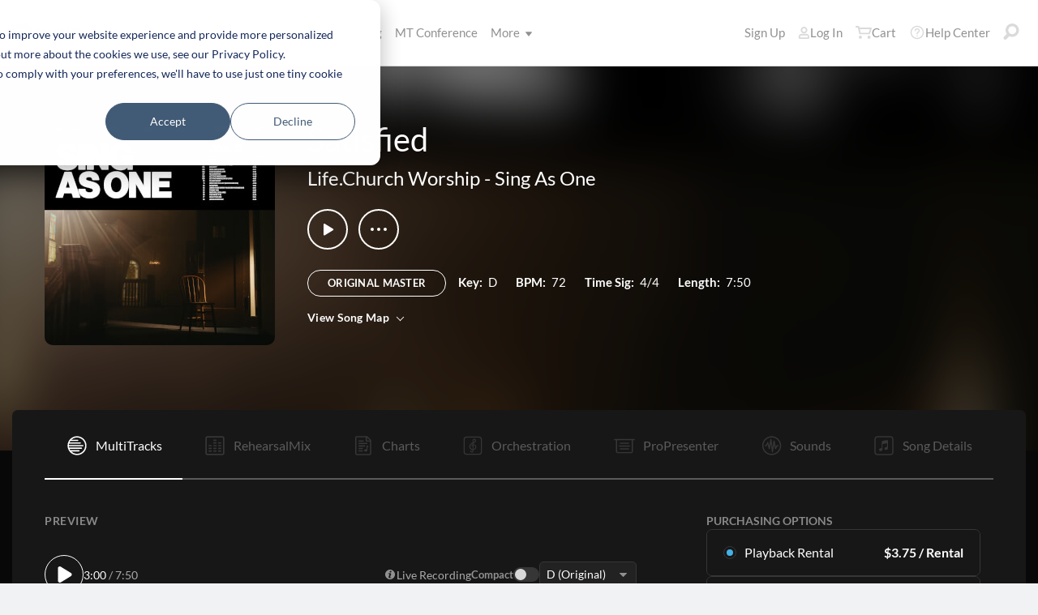

--- FILE ---
content_type: text/html; charset=utf-8
request_url: https://www.multitracks.com/songs/Life.Church-Worship/Sing-As-One/Satisfied/
body_size: 26610
content:


<!DOCTYPE html>
<html lang="en">
<head id="head1"><meta name="viewport" content="width=device-width, initial-scale=1.0" /><title>
	MultiTracks.com
</title>

<!-- set the encoding of your site -->
<meta charset="utf-8">
<!-- include FavIcons -->

<!-- Favicons -->
<!-- Desktop Browsers -->
<link id="commonHeader_DesktopIcon" rel="icon" type="image/svg+xml" href="https://multitracks.blob.core.windows.net/public/images/icon/favicon/favicon-svg2.svg"></link>
<meta name="theme-color" content="#ffffff">

<!-- iOS Safari -->
<link id="commonHeader_AppleTouchIcon" rel="apple-touch-icon" sizes="180x180" href="https://multitracks.blob.core.windows.net/public/images/icon/favicon/apple-touch-icon.png"></link>
<link id="commonHeader_MaskIcon" rel="mask-icon" color="#282828" href="https://multitracks.blob.core.windows.net/public/images/icon/favicon/safari-pinned-tab.svg"></link>

<!-- Android Chrome -->
<link id="commonHeader_Manifest" rel="manifest" href="https://multitracks.blob.core.windows.net/public/images/icon/favicon/manifest.json"></link>

<!-- Windows 8 and 10 -->
<meta name="msapplication-TileColor" content="#2d89ef">
<meta id="commonHeader_MsAppConfig" name="msapplication-config" href="https://multitracks.blob.core.windows.net/public/images/icon/favicon/browserconfig.xml"></meta>

<meta name="theme-color" content="#ffffff">
<meta id="commonHeader_ogTitle" property="og:title" content="Satisfied by Life.Church Worship | MultiTracks.com"></meta>
<meta id="commonHeader_ogDescription" property="og:description" content="Original Master MultiTracks, Charts, Patches, and instrument parts for rehearsal. View all products &amp; resources available for &quot;Satisfied&quot; by Life.Church Worship"></meta>


<input class="js-content-path" type="hidden" value="https://mtracks.azureedge.net/public/" />

<script>
	const contentPath = "https://mtracks.azureedge.net/public/";
</script>

<!-- Google tag (gtag.js) -->
<script async src="https://www.googletagmanager.com/gtag/js?id=G-8PSL4BS3Y4"></script>
<script>
	window.dataLayer = window.dataLayer || [];
	function gtag(){dataLayer.push(arguments);}
	gtag('js', new Date());

	gtag('config', 'G-8PSL4BS3Y4');
</script>
<link rel="canonical" href="https://www.multitracks.com/songs/Life.Church-Worship/Sing-As-One/Satisfied/" />
<!-- Facebook Scripts -->
<script>
	var facebook_AppId = '287486777962506';
	var facebook_PixelId = '745207308943054';
	var facebookCulture = 'en_US';
</script>
<script type="text/javascript" src="https://multitracks.blob.core.windows.net/public/scripts/v62/en/facebook.min.js?v=7"></script>
<link rel="alternate" href="https://www.multitracks.com/songs/Life.Church-Worship/Sing-As-One/Satisfied/" hreflang="en" /><link rel="alternate" href="https://www.secuencias.com/songs/Life.Church-Worship/Sing-As-One/Satisfied/" hreflang="es" /><link rel="alternate" href="https://www.multitracks.com.br/songs/Life.Church-Worship/Sing-As-One/Satisfied/" hreflang="pt" /><link rel="alternate" href="https://www.multitracksfr.com/songs/Life.Church-Worship/Sing-As-One/Satisfied/" hreflang="fr" /><link rel="alternate" href="https://www.multitracks.co.kr/songs/Life.Church-Worship/Sing-As-One/Satisfied/" hreflang="ko" /><link rel="alternate" href="https://www.multitracks.id/songs/Life.Church-Worship/Sing-As-One/Satisfied/" hreflang="id" /><meta property="og:type" content="website" /><meta property="og:locale" content="en_US" /><meta property="fb:app_id" content="287486777962506" /><meta property="og:image" content="https://multitracks.blob.core.windows.net/public/images/albums/520/7602.jpg" /><meta property="og:url" content="https://www.multitracks.com/songs/Life.Church-Worship/Sing-As-One/Satisfied/" />

	<!-- include the site stylesheet -->
	<link media="all" rel="stylesheet" href="https://multitracks.blob.core.windows.net/public/css/v62/main.min.css?v=7">
	<!-- include jQuery library -->
	<script type="text/javascript" src="https://multitracks.blob.core.windows.net/public/scripts/v62/en/jquery.min.js?v=7"></script>
<meta name="description" content="Original Master MultiTracks, Charts, Patches, and instrument parts for rehearsal. View all products &amp; resources available for &quot;Satisfied&quot; by Life.Church Worship" /></head>
<body id="multitracks" class="premium standard u-fix-fancybox-iframe" data-customer-id="0" data-theme="dark">
	<form method="post" action="/songs/Life.Church-Worship/Sing-As-One/Satisfied/" id="form1" data-add-to-setlist-enabled="0" data-add-to-library-enabled="0" data-ws-search-path="https://api.multitracks.com/search/" data-svg-path="/images/sprite.symbol.svg#" data-country-id="1" data-restricted="False" data-ws-search-action="POST" data-is-logged-in="0" data-site-id="1" class=" lang-en js-body-form" data-app-inst-key="1c61072b-67b0-4d9c-aa67-4ec4a41c9b2a" data-language-code="en" data-ws-footer-email-ext="aspx" data-ws-footer-email-path="/json/newsletter/" autocomplete="off" data-ws-footer-email-action="POST">
<div class="aspNetHidden">
<input type="hidden" name="__EVENTTARGET" id="__EVENTTARGET" value="" />
<input type="hidden" name="__EVENTARGUMENT" id="__EVENTARGUMENT" value="" />
<input type="hidden" name="__VIEWSTATE" id="__VIEWSTATE" value="WApxFqt9ifDLGf0pxK3fqkBX/yBIb+1Xw1b+VZns+leiXjXr83R2kSVz2vFf7Uy/TV4cZm687Opfc8fa68zVfqFgShKS0LFaRDNpakpNFXA=" />
</div>

<script type="text/javascript">
//<![CDATA[
var theForm = document.forms['form1'];
if (!theForm) {
    theForm = document.form1;
}
function __doPostBack(eventTarget, eventArgument) {
    if (!theForm.onsubmit || (theForm.onsubmit() != false)) {
        theForm.__EVENTTARGET.value = eventTarget;
        theForm.__EVENTARGUMENT.value = eventArgument;
        theForm.submit();
    }
}
//]]>
</script>



<script type="text/javascript">
//<![CDATA[
var customerLanguage = 'en';var timeStyle = '12';var timeSeparator = ':';(function(c, l, a, r, i, t, y) {
				c[a] = c[a] || function() {
					(c[a].q = c[a].q || []).push(arguments)
				};
				t = l.createElement(r);
				t.async = 1;
				t.src = "https://www.clarity.ms/tag/" + i;
				y = l.getElementsByTagName(r)[0];
				y.parentNode.insertBefore(t, y);
			})(window, document, "clarity", "script", "52v7vk8jhn");window.intercomSettings = {"app_id":"kabb4vin","language_override":"en"};//]]>
</script>
<script type="text/javascript" src="https://multitracks.blob.core.windows.net/public/scripts/v62/en/usercontrols/timezone-detector.min.js?v=7" defer></script>
<script type="text/javascript">
//<![CDATA[
var globalJsEnabled = true;//]]>
</script>

<script src="https://multitracks.blob.core.windows.net/public/scripts/v62/en/WebFormsBundle.min.js?v=7" type="text/javascript"></script>
<div class="aspNetHidden">

	<input type="hidden" name="__VIEWSTATEGENERATOR" id="__VIEWSTATEGENERATOR" value="9DE1F89F" />
</div>
		<noscript>
			<div>Javascript must be enabled for the correct page display</div>
		</noscript>
		<!-- allow a user to go to the main content of the page -->
		<a class="accessibility" href="#main" tabindex="21">Skip to Content</a>

		<!-- header of the page -->
		

<!-- header of the page -->
<script type="text/javascript">
//<![CDATA[
Sys.WebForms.PageRequestManager._initialize('header$ctl00', 'form1', [], [], [], 90, '');
//]]>
</script>

<div class="mobile-panel mod-left js-mobile-left js-mobile-panel">
	<a href="#" class="mobile-panel--close js-click-hide-products"></a>
	<nav id="mobile-menu-products" class="mobile-menu">
		<button class="mobile-panel--close-btn js-click-hide-products" aria-label="Close Menu">
			
<svg class="mobile-panel--close-btn--icon" role="graphics-symbol" aria-label="">
	<use xmlns:xlink="http://www.w3.org/1999/xlink" xlink:href="/images/sprite.symbol.svg#X-Close-thick"></use>
</svg>

		</button>
		<div class="mobile-menu--wrap">
			<ul data-menu="main" data-menu-id="0" class="mobile-menu--level js-menu-level">
				<li class="mobile-menu--item js-menu-item"><a class="mobile-menu--link js-menu-link" data-submenu="submenu-1" href="#">Products</a></li>
				<li class="mobile-menu--item js-menu-item"><a class="mobile-menu--link js-menu-link" data-submenu="submenu-4" href="/discovery/">Songs</a></li>
				<li class="mobile-menu--item js-menu-item"><a class="mobile-menu--link js-menu-link" data-submenu="submenu-3" href="/sounds/all/">Sounds</a></li>
				<li id="header_pricingLinkMobile" class="mobile-menu--item js-menu-item"><a class="mobile-menu--link js-menu-link" href="/pricing/">Pricing</a></li>
				<li class="mobile-menu--item js-menu-item"><a class="mobile-menu--link js-menu-link" href="/mtconference/">MT Conference</a></li>
				<li class="mobile-menu--item js-menu-item"><a class="mobile-menu--link js-menu-link" data-submenu="submenu-2" href="#">More</a></li>
			</ul>
			<!-- Submenu 1 -->
			<ul data-menu="submenu-1" data-menu-id="1" class="mobile-menu--level js-menu-level">
				<li class="mobile-menu--item js-menu-item"><a class="mobile-menu--link js-menu-link" href="/products/multitracks-one/">MultiTracks One</a></li>
				<li class="mobile-menu--item js-menu-item"><a class="mobile-menu--link js-menu-link" href="/products/live-bundle/">Live Bundle</a></li>
				<li class="mobile-menu--item js-menu-item"><a class="mobile-menu--link js-menu-link" href="/products/rehearse-bundle/">Rehearse Bundle</a></li>
				<li class="mobile-menu--item js-menu-item"><a class="mobile-menu--link js-menu-link" href="/products/mt-complete/">MT Complete<span class="mobile-menu--link--badge">New</span></a></li>
				<li id="header_cslLinkMobile" class="mobile-menu--item js-menu-item"><a class="mobile-menu--link js-menu-link" href="/products/churchstreaminglicense/">Church Licensing</a></li>
				<li class="mobile-menu--item js-menu-item"><a class="mobile-menu--link js-menu-link" href="/products/tracks/">Tracks</a></li>
				<li class="mobile-menu--item js-menu-item"><a class="mobile-menu--link js-menu-link" href="/products/playback/">Playback</a></li>
				<li class="mobile-menu--item js-menu-item"><a class="mobile-menu--link js-menu-link" href="/products/playback/rentals/">Playback Rentals</a></li>
				<li class="mobile-menu--item js-menu-item"><a class="mobile-menu--link js-menu-link" href="/products/cloud/">Cloud Pro</a></li>
				<li class="mobile-menu--item js-menu-item"><a class="mobile-menu--link js-menu-link" href="/products/rehearsalmix/">RehearsalMix</a></li>
				<li id="header_chartBuilderLinkMobile" class="mobile-menu--item js-menu-item"><a class="mobile-menu--link js-menu-link" href="/products/chartbuilder/">ChartBuilder</a></li>
				<li class="mobile-menu--item js-menu-item"><a class="mobile-menu--link js-menu-link" href="/products/chartbuilder/solopractice/">Solo Practice Bundle</a></li>
				<li class="mobile-menu--item js-menu-item"><a href="/products/chartpro/" id="header_chartsPage" class="mobile-menu--link js-menu-link">Chart Pro</a></li>
				<li class="mobile-menu--item js-menu-item"><a class="mobile-menu--link js-menu-link" href="/products/propresenter">ProPresenter Templates</a></li>
				<li class="mobile-menu--item js-menu-item"><a class="mobile-menu--link js-menu-link" href="/products/sounds/">Sounds</a></li>
			</ul>
			<ul data-menu="submenu-2" data-menu-id="2" class="mobile-menu--level js-menu-level">
				<li class="mobile-menu--item js-menu-item"><a class="mobile-menu--link js-menu-link" href="/about/">About</a></li>
				<li class="mobile-menu--item js-menu-item"><a class="mobile-menu--link js-menu-link" href="https://www.leadworshipwell.com" target="_blank">Lead Worship Well</a></li>
				<li class="mobile-menu--item js-menu-item"><a class="mobile-menu--link js-menu-link" href="/careers/">Careers</a></li>
				<li class="mobile-menu--item js-menu-item"><a class="mobile-menu--link js-menu-link" href="/sessions/">Sessions</a></li>
				<li class="mobile-menu--item js-menu-item"><a class="mobile-menu--link js-menu-link" href="/training/">Training</a></li>
			</ul> <!-- /.mobile-menu-level -->
			<ul data-menu="submenu-3" data-menu-id="3" class="mobile-menu--level js-menu-level">
				<li class="mobile-menu--item js-menu-item"><a class="mobile-menu--link js-menu-link" href="/products/sounds/">What are Sounds?</a></li>
				<li class="mobile-menu--item js-menu-item"><a class="mobile-menu--link js-menu-link" href="/products/sounds/ambient-pads/">Ambient Pads</a></li>
				<li id="header_navCollection" class="mobile-menu--item js-menu-item"><a class="mobile-menu--link js-menu-link" href="/sounds/patches/collections/">Collections</a></li>
				<li class="mobile-menu--item js-menu-item"><a class="mobile-menu--link js-menu-link" href="/sounds/bundles/">Bundles</a></li>
				<li class="mobile-menu--item js-menu-item"><a class="mobile-menu--link js-menu-link" href="/sounds/patches/">Patches</a></li>
				<li class="mobile-menu--item js-menu-item"><a class="mobile-menu--link js-menu-link" href="/products/sounds/stageready/">StageReady</a></li>
				<li class="mobile-menu--item js-menu-item"><a class="mobile-menu--link js-menu-link" href="/products/sounds/song-specific/">Song Specific Patches</a></li>
				<li class="mobile-menu--item js-menu-item"><a class="mobile-menu--link js-menu-link" href="/products/sounds/kemper/">Kemper</a></li>
				<li class="mobile-menu--item js-menu-item"><a class="mobile-menu--link js-menu-link" href="/products/drum-samples/">Drum Samples</a></li>
				<li class="mobile-menu--item js-menu-item"><a class="mobile-menu--link js-menu-link" href="/sounds/soundbeds/">Soundbeds</a></li>
				<li class="mobile-menu--item js-menu-item"><a class="mobile-menu--link js-menu-link" href="/sounds/templates/">Templates</a></li>
				<li class="mobile-menu--item js-menu-item"><a class="mobile-menu--link js-menu-link" href="/sounds/loops/">Loops</a></li>
				<li class="mobile-menu--item js-menu-item"><a class="mobile-menu--link js-menu-link" href="/producers/">Producers</a></li>
				<li class="mobile-menu--item js-menu-item"><a class="mobile-menu--link js-menu-link" href="/sounds/all/">Browse All Sounds</a></li>
			</ul> <!-- /.mobile-menu-level -->
			<ul data-menu="submenu-4" data-menu-id="4" class="mobile-menu--level js-menu-level">
				<li class="mobile-menu--item js-menu-item"><a class="mobile-menu--link js-menu-link" href="/resources/">Resources</a></li>
				<li class="mobile-menu--item js-menu-item"><a class="mobile-menu--link js-menu-link" href="/discovery/">Browse Songs</a></li>
				<li class="mobile-menu--item js-menu-item"><a class="mobile-menu--link js-menu-link" href="/songs/">Top Songs</a></li>
				<li class="mobile-menu--item js-menu-item"><a class="mobile-menu--link js-menu-link" href="/songs/?order=recent&label=New Releases">New Releases</a></li>
				<li class="mobile-menu--item js-menu-item"><a class="mobile-menu--link js-menu-link" href="/artists/">Artists</a></li>
				<li class="mobile-menu--item js-menu-item"><a class="mobile-menu--link js-menu-link" href="/albums/">Albums</a></li>
				<li class="mobile-menu--item js-menu-item"><a class="mobile-menu--link js-menu-link" href="/mtcomplete/">
					MT Complete<span class="mobile-menu--link--badge">New</span></a></li>
			</ul> <!-- /.mobile-menu-level -->
			<!-- /.mobile-menu-level -->
		</div>
		<!-- /.mobile-menu-wrap -->
	</nav>
	<!-- /.mobile-menu -->
</div>
<!-- /.mobile-panel -->

<div class="mobile-panel mod-right js-mobile-right js-mobile-panel">
	<a href="#" class="mobile-panel--close js-click-hide-account"></a>
	<nav id="mobile-menu-account" class="mobile-menu">
		<button class="mobile-panel--close-btn js-click-hide-account" aria-label="Close Menu">
			
<svg class="mobile-panel--close-btn--icon" role="graphics-symbol" aria-label="">
	<use xmlns:xlink="http://www.w3.org/1999/xlink" xlink:href="/images/sprite.symbol.svg#X-Close-thick"></use>
</svg>

		</button>
		<div class="mobile-menu--wrap">
			<ul data-menu="main" data-menu-id="0" class="mobile-menu--level js-menu-level">
				<li id="header_registerLinkMobile" class="mobile-menu--item js-menu-item"><a class="mobile-menu--link js-menu-link" href="/register/">Sign Up</a></li>
				<li id="header_loginItemMobile" class="mobile-menu--item js-menu-item">
					<a href="/login/?ReturnUrl=/songs/Life.Church-Worship/Sing-As-One/Satisfied/" id="header_loginLinkMobile" class="mobile-menu--link js-menu-link">
						Log In
					</a>
				</li>
				
				
				
				<li class="mobile-menu--item js-menu-item"><a href="/cart/" id="header_mobileCartButton" class="mobile-menu--link js-menu-link js-cart-count">Cart</a></li>
				<li class="mobile-menu--item js-menu-item"><a href="https://helpcenter.multitracks.com/en/" id="header_supportLinkMobile" class="mobile-menu--link js-menu-link">Help Center</a></li>
			</ul>
			
			
			
			<ul id="header_accountSectionMobile4" data-menu="submenu-1-3" data-menu-id="4" class="mobile-menu--level js-menu-level">
				<li class="mobile-menu--item js-menu-item"><a class="mobile-menu--link js-menu-link" href="/premium/setlists/">Setlists</a></li>
				<li class="mobile-menu--item js-menu-item"><a class="mobile-menu--link js-menu-link" href="/premium/setlists/serviceTypes/">Service Types</a></li>
				<li class="mobile-menu--item js-menu-item"><a class="mobile-menu--link js-menu-link" href="/premium/setlists/planningcenter/plan/import.aspx">Import</a></li>
				<li class="mobile-menu--item js-menu-item"><a class="mobile-menu--link js-menu-link" href="/premium/setlists/planningcenter/song/link.aspx">Song Link</a></li>
			</ul>
			<ul id="header_accountSectionMobile5" data-menu="submenu-1-4" data-menu-id="5" class="mobile-menu--level js-menu-level">
				<li class="mobile-menu--item js-menu-item"><a class="mobile-menu--link js-menu-link" href="/premium/playback/rentals/">Rentals</a></li>
				<li class="mobile-menu--item js-menu-item"><a class="mobile-menu--link js-menu-link" href="/premium/custom/">Custom Click and Guide</a></li>
			</ul>
			<ul id="header_accountSectionMobile6" data-menu="submenu-1-5" data-menu-id="6" class="mobile-menu--level js-menu-level">
				<li class="mobile-menu--item js-menu-item"><a class="mobile-menu--link js-menu-link" href="/premium/chartpro/charts/">Charts</a></li>
				<li class="mobile-menu--item js-menu-item"><a class="mobile-menu--link js-menu-link" href="/premium/chartpro/stagedisplay/">Stage Display Add-On</a></li>
			</ul>
		</div>
		<!-- /.mobile-menu-wrap -->
	</nav>
	<!-- /.mobile-menu -->
</div>
<!-- /.mobile-panel -->

<header class="header mod-interior remodal-bg">
	<div class="header--holder">

		<div class="header--mobile mod-en js-media-search-mobile-container">
			<a class="header--mobile--link dots mod-horiz js-click-show-products" href="#">
				<div class="dots--item"></div>
				<div class="dots--item"></div>
				<div class="dots--item"></div>
			</a>

			<a class="header--mobile--logo" href="/">
				<img src="https://multitracks.blob.core.windows.net/public/images/site/logo/1/logo-mono.svg" id="header_logo" class="header--mobile--logo--img mod-full" alt="MultiTracks.com" />
				
<svg class="header--mobile--logo--img mod-mark" role="graphics-symbol" aria-label="">
	<use xmlns:xlink="http://www.w3.org/1999/xlink" xlink:href="/images/sprite.symbol.svg#mt-death-star"></use>
</svg>

			</a>

			<div class="header--mobile--right">
				<a class="header--mobile--link u-space-10r js-global-search-trigger" href="#" >
					
<svg class="header--mobile--link--icon" role="graphics-symbol" aria-label="">
	<use xmlns:xlink="http://www.w3.org/1999/xlink" xlink:href="/images/sprite.symbol.svg#Search-Input"></use>
</svg>

				</a>

				<div class="header--mobile--search search">
					<input accesskey="4" type="text" placeholder="Search" class="search--input input mod-search js-media-search-mobile" name="" value="">
					<a href="#" class="search--submit js-media-search-mobile-btn">
						
<svg class="search--submit--icon" role="graphics-symbol" aria-label="">
	<use xmlns:xlink="http://www.w3.org/1999/xlink" xlink:href="/images/sprite.symbol.svg#Search-Input"></use>
</svg>

					</a><!-- /.search-submit -->
				</div><!-- /.header-mobile-search -->

				<a href="#" class="header--mobile--search--close btn-text js-media-search-mobile-close">Cancel</a><!-- /.search-submit -->

				<a class="header--mobile--link js-click-show-account" href="#">
					
<svg class="header--mobile--link--icon" role="graphics-symbol" aria-label="">
	<use xmlns:xlink="http://www.w3.org/1999/xlink" xlink:href="/images/sprite.symbol.svg#account"></use>
</svg>

				</a>
			</div><!-- /.header-mobile-right -->
		</div><!-- /.header-mobile -->

		<div class="header--left">
			<a class="header--left--logo" href="/">
				<img src="https://multitracks.blob.core.windows.net/public/images/site/logo/1/logo-mono.svg" id="header_logoFull" class="header--left--logo--img mod-full" alt="MultiTracks.com" />
			</a>

			<div class="header--mobile mod-right">
				<a class="header--mobile--link js-click-show-account" href="#">
					
<svg class="header--mobile--link--icon" role="graphics-symbol" aria-label="">
	<use xmlns:xlink="http://www.w3.org/1999/xlink" xlink:href="/images/sprite.symbol.svg#account"></use>
</svg>

				</a>
			</div>
			<ul class="header--left--nav navigation-links">
				<li class="navigation-links--item mod-submenu js-hoverable-link">
					<a class="navigation-links--item--link" href="#">Products
						
<svg class="navigation-links--item--menu-icon" role="graphics-symbol" aria-label="">
	<use xmlns:xlink="http://www.w3.org/1999/xlink" xlink:href="/images/sprite.symbol.svg#icon-submenu"></use>
</svg>

					</a>
					<div class="navigation-links--submenu">
						<ul class="navigation-links--submenu--wrap">
							<li class="navigation-links--submenu--item">
								<a class="navigation-links--submenu--item--link" href="/products/multitracks-one/">MultiTracks One</a>
							</li>
							<li class="navigation-links--submenu--item">
								<a class="navigation-links--submenu--item--link" href="/products/live-bundle/">Live Bundle</a>
							</li>
							<li class="navigation-links--submenu--item">
								<a class="navigation-links--submenu--item--link" href="/products/rehearse-bundle/">Rehearse Bundle</a>
							</li>
							<li id="header_headerMTCompleteProductListItem" class="navigation-links--submenu--item">
								<a class="navigation-links--submenu--item--link" href="/products/mt-complete/">MT Complete</a>
								<span class="navigation-links--submenu--item--badge">New</span>
							</li>
							<li id="header_cslLink" class="navigation-links--submenu--item">
								<a class="navigation-links--submenu--item--link" href="/products/churchstreaminglicense/">Church Licensing</a>
							</li>
							<li class="navigation-links--submenu--item">
								<a class="navigation-links--submenu--item--link" href="/products/tracks/">Tracks</a>
							</li>
							<li class="navigation-links--submenu--item">
								<a class="navigation-links--submenu--item--link" href="/products/playback/">Playback</a>
							</li>
							<li class="navigation-links--submenu--item">
								<a class="navigation-links--submenu--item--link" href="/products/playback/rentals/">Playback Rentals</a>
							</li>
							<li class="navigation-links--submenu--item">
								<a class="navigation-links--submenu--item--link" href="/products/cloud/">Cloud Pro</a>
							</li>
							<li class="navigation-links--submenu--item">
								<a class="navigation-links--submenu--item--link" href="/products/rehearsalmix/">RehearsalMix</a>
							</li>
							<li id="header_chartBuilderLink" class="navigation-links--submenu--item">
								<a class="navigation-links--submenu--item--link" href="/products/chartbuilder/">ChartBuilder</a>
							</li>
							<li class="navigation-links--submenu--item">
								<a class="navigation-links--submenu--item--link" href="/products/chartbuilder/solopractice/">Solo Practice Bundle</a>
							</li>
							<li class="navigation-links--submenu--item">
								<a href="/products/chartpro/" id="header_chartsPageMobile" class="navigation-links--submenu--item--link">Chart Pro</a>
							</li>
							<li class="navigation-links--submenu--item">
								<a class="navigation-links--submenu--item--link" href="/products/propresenter/">ProPresenter Templates</a>
							</li>
							<li class="navigation-links--submenu--item">
								<a class="navigation-links--submenu--item--link" href="/products/sounds/">Sounds</a>
							</li>
						</ul>
					</div>
				</li>
				<li class="navigation-links--item mod-submenu mod-sounds js-hoverable-link">
					<a class="navigation-links--item--link" href="/discovery/">Songs
						
<svg class="navigation-links--item--menu-icon" role="graphics-symbol" aria-label="">
	<use xmlns:xlink="http://www.w3.org/1999/xlink" xlink:href="/images/sprite.symbol.svg#icon-submenu"></use>
</svg>

					</a>
					<div class="navigation-links--submenu">
						<ul class="navigation-links--submenu--wrap">
							<li class="navigation-links--submenu--item">
								<a class="navigation-links--submenu--item--link" href="/resources/">Resources</a>
							</li>
							<li class="navigation-links--submenu--item">
								<a class="navigation-links--submenu--item--link" href="/discovery/">Browse Songs</a>
							</li>
							<li class="navigation-links--submenu--item">
								<a class="navigation-links--submenu--item--link" href="/songs/">Top Songs</a>
							</li>
							<li class="navigation-links--submenu--item">
								<a class="navigation-links--submenu--item--link" href="/songs/?order=recent&label=New Releases">New Releases</a>
							</li>
							<li class="navigation-links--submenu--item">
								<a class="navigation-links--submenu--item--link" href="/artists/">Artists</a>
							</li>
							<li class="navigation-links--submenu--item">
								<a class="navigation-links--submenu--item--link" href="/albums/">Albums</a>
							</li>

							<li class="navigation-links--submenu--item">
								<a class="navigation-links--submenu--item--link" href="/mtcomplete/">
									MT Complete
								</a>
								<span class="navigation-links--submenu--item--badge">New</span>
							</li>
						</ul>
					</div>
				</li>
				<li class="navigation-links--item mod-submenu mod-sounds js-hoverable-link">
					<a class="navigation-links--item--link" href="/sounds/all/">Sounds
						
<svg class="navigation-links--item--menu-icon" role="graphics-symbol" aria-label="">
	<use xmlns:xlink="http://www.w3.org/1999/xlink" xlink:href="/images/sprite.symbol.svg#icon-submenu"></use>
</svg>

					</a>
					<div class="navigation-links--submenu">
						<ul class="navigation-links--submenu--wrap">
							<li class="navigation-links--submenu--item">
								<a class="navigation-links--submenu--item--link" href="/products/sounds/ambient-pads/">Ambient Pads</a>
							</li>
							<li id="header_navCollection1" class="navigation-links--submenu--item">
								<a class="navigation-links--submenu--item--link" href="/sounds/patches/collections/">Collections</a>
							</li>
							<li class="navigation-links--submenu--item">
								<a class="navigation-links--submenu--item--link" href="/sounds/bundles/">Bundles</a>
							</li>
							<li class="navigation-links--submenu--item">
								<a class="navigation-links--submenu--item--link" href="/sounds/patches/">Patches</a>
							</li>
							<li class="navigation-links--submenu--item">
								<a class="navigation-links--submenu--item--link" href="/products/sounds/stageready/">StageReady</a>
							</li>
							<li class="navigation-links--submenu--item">
								<a class="navigation-links--submenu--item--link" href="/products/sounds/song-specific/">Song Specific Patches</a>
							</li>
							<li class="navigation-links--submenu--item">
								<a class="navigation-links--submenu--item--link" href="/products/sounds/kemper/">Kemper Profiles</a>
							</li>
							<li class="navigation-links--submenu--item">
								<a class="navigation-links--submenu--item--link" href="/products/drum-samples/">Drum Samples</a>
							</li>
							<li class="navigation-links--submenu--item">
								<a class="navigation-links--submenu--item--link" href="/sounds/soundbeds/">Soundbeds</a>
							</li>
							<li class="navigation-links--submenu--item">
								<a class="navigation-links--submenu--item--link" href="/sounds/templates/">Templates</a>
							</li>
							<li class="navigation-links--submenu--item">
								<a class="navigation-links--submenu--item--link" href="/sounds/loops/">Loops</a>
							</li>
							<li class="navigation-links--submenu--item">
								<a class="navigation-links--submenu--item--link" href="/producers/">Producers</a>
							</li>
							<li class="navigation-links--submenu--item">
								<a class="navigation-links--submenu--item--link" href="/products/sounds/">What are Sounds?</a>
							</li>
						</ul>
					</div>
				</li>
				<li id="header_pricingLink" class="navigation-links--item">
					<a class="navigation-links--item--link" href="/pricing/">Pricing</a>
				</li>
				<li class="navigation-links--item">
					<a class="navigation-links--item--link" href="/mtconference/">MT Conference</a>
				</li>
				<li class="navigation-links--item mod-submenu js-hoverable-link">
					<a class="navigation-links--item--link" href="#">
						More
						
<svg class="navigation-links--item--menu-icon" role="graphics-symbol" aria-label="">
	<use xmlns:xlink="http://www.w3.org/1999/xlink" xlink:href="/images/sprite.symbol.svg#icon-submenu"></use>
</svg>

					</a>
					<div class="navigation-links--submenu">
						<ul class="navigation-links--submenu--wrap">
							<li class="navigation-links--submenu--item">
								<a class="navigation-links--submenu--item--link" href="/about/">About</a>
							</li>
							<li class="navigation-links--submenu--item">
								<a class="navigation-links--submenu--item--link" href="https://www.leadworshipwell.com" target="_blank">Lead Worship Well</a>
							</li>
							<li class="navigation-links--submenu--item">
								<a class="navigation-links--submenu--item--link" href="/careers/">Careers</a>
							</li>
							<li class="navigation-links--submenu--item">
								<a class="navigation-links--submenu--item--link" href="/sessions/">Sessions</a>
							</li>
							<li class="navigation-links--submenu--item">
								<a class="navigation-links--submenu--item--link" href="/training/">Training</a>
							</li>
						</ul>
					</div>
				</li>
			</ul>
			<!-- /.header-left-nav -->
		</div>
		<!-- /.header-left -->
		<div class="header--right mod-en">
			<ul class="header--right--nav navigation-links js-search-control">

				<li id="header_registerLink" class="navigation-links--item mod-popup">
					<a class="navigation-links--item--link" href="/register/">Sign Up
					</a>
				</li>
				<li id="header_loginItem" class="navigation-links--item mod-popup">
					<a href="/login/?ReturnUrl=/songs/Life.Church-Worship/Sing-As-One/Satisfied/" id="header_loginLink" class="navigation-links--item--link">
						
<svg class="navigation-links--item--icon mod-account" role="graphics-symbol" aria-label="">
	<use xmlns:xlink="http://www.w3.org/1999/xlink" xlink:href="/images/sprite.symbol.svg#account"></use>
</svg>

						Log In
					</a>
				</li>
				<li class="navigation-links--item mod-popup js-hoverable-link">
					
					
					<!-- /.nav-links-popup -->
				</li>
				<!-- /.navigation-links-item -->

				<li class="navigation-links--item mod-popup js-hoverable-link">
					<a href="/cart/" id="header_cartButton" class="navigation-links--item--link mod-cart js-cart-count">
						
<svg class="navigation-links--item--icon" role="graphics-symbol" aria-label="">
	<use xmlns:xlink="http://www.w3.org/1999/xlink" xlink:href="/images/sprite.symbol.svg#cart"></use>
</svg>

						Cart
					</a>
					<div class="navigation-links--popup cart-popup">
						<div class="cart-popup--wrap">
							<div id="header_emptycart" class="cart-popup--emptycart js-empty-cart">
								<h3>Your shopping cart is empty</h3>
								<p>But it wants to be full. Fill it with MultiTracks, Charts, Subscriptions, and more!</p>
							</div>
							
							<!-- /.cart-popup-checkout-box -->
							
						</div>
					</div>
					<!-- /.nav-links-popup -->
				</li>
				<!-- /.navigation-links-item -->

				<li class="navigation-links--item">
					<a href="https://helpcenter.multitracks.com/en/" id="header_supportLink" class="navigation-links--item--link">
						
<svg class="navigation-links--item--icon" role="graphics-symbol" aria-label="">
	<use xmlns:xlink="http://www.w3.org/1999/xlink" xlink:href="/images/sprite.symbol.svg#support"></use>
</svg>

						Help Center
					</a>
				</li>

				<li class="navigation-links--item">
					<a href="#" class="navigation-links--item--link js-global-search-trigger">
						
<svg class="navigation-links--item--icon" role="graphics-symbol" aria-label="">
	<use xmlns:xlink="http://www.w3.org/1999/xlink" xlink:href="/images/sprite.symbol.svg#Search-Input"></use>
</svg>

					</a>
				</li> <!-- /.navigation-links-item -->
				<!-- /.navigation-links-item -->
			</ul>
			<!-- /.header-right-nav -->
		</div>
		<!-- /.header-right -->
	</div>
	<!-- /.header-holder -->
</header>
<!-- /.header -->

<template class="js-media-search-artist">
	<a href="#" class="media-search--results--item mod-artists js-media-search-item-link">
		<img class="media-search--results--item--img js-media-search-item-img" src="" srcset="">
		<div class="media-search--results--item--text">
			<span class="media-search--results--item--title js-media-search-item-title"></span>
		</div>
	</a>
</template>

<template class="js-media-search-album">
	<a href="#" class="media-search--results--item mod-albums js-media-search-item-link">
		<img class="media-search--results--item--img js-media-search-item-img" src="" srcset="">
		<div class="media-search--results--item--text">
			<span class="media-search--results--item--title js-media-search-item-title"></span>
			<span class="media-search--results--item--sub-title js-media-search-item-subtitle"></span>
		</div>
	</a>
</template>

<template class="js-media-search-song">
	<a href="#" class="media-search--results--item mod-songs js-media-search-item-link">
		<div class="media-search--results--item--text">
			<span class="media-search--results--item--title js-media-search-item-title"></span>
			<span class="media-search--results--item--sub-title js-media-search-item-subtitle"></span>
		</div>
	</a>
</template>

<template class="js-media-search-holder">
	<div class="media-search--results--section js-media-group">
		<div class="media-search--results--section--header">
			<span class="media-search--results--section--header--type js-holder-title"></span>
			<a href="#" class="media-search--results--section--header--link js-media-see-more u-hide" tabindex="-1">See More</a>
		</div>
		<div class="media-search--results--section--content js-media-group-results">
		</div>
	</div>
</template>

<div id="search-app"></div>



<div data-modal-id="add-to-setlist" data-csl="1"  data-show-pinned="0" class="modal mod-vue">
	<div data-modal-action="close" class="u-hide"></div>
	<div
		data-vue-app="add-to-setlist"
		data-endpoint-path="/json/setlist/songactions/"
		data-endpoint-ext="aspx"
		data-endpoint-action="POST"
		data-user-locale="en"
		data-user-date-format="n/j/Y"
		data-user-time-format="h:i K"
		data-is-twenty-four="0">
	</div>
	<template class="js-keypicker-template">
		<h2 class="form-row--label u-color-gray-6">Key</h2>
		<div class="keypicker--container js-keypicker-container"></div>
		<div class="keypicker--container">
			<div class="keypicker--btn filter-select--tip">
				<input class="keypicker--btn--input js-keypicker-accidental js-keypicker-flat"
					id="radio10" type="checkbox" name="accidental" value="flat" />
				<label class="keypicker--btn--label" for="radio10">
					
<svg class="keypicker--btn--icon" role="graphics-symbol" aria-label="">
	<use xmlns:xlink="http://www.w3.org/1999/xlink" xlink:href="/images/sprite.symbol.svg#flat"></use>
</svg>

				</label>
			</div>
			<div class="keypicker--btn filter-select--tip">
				<input class="keypicker--btn--input js-keypicker-accidental js-keypicker-sharp"
					id="radio9" type="checkbox" name="accidental" value="sharp" />
				<label class="keypicker--btn--label" for="radio9">
					
<svg class="keypicker--btn--icon" role="graphics-symbol" aria-label="">
	<use xmlns:xlink="http://www.w3.org/1999/xlink" xlink:href="/images/sprite.symbol.svg#sharp"></use>
</svg>

				</label>
			</div>
		</div>
	</template>
	<template class="js-keypicker-note-template">
		<div class="keypicker--btn">
			<input class="keypicker--btn--input js-keypicker-note" id="radio1" type="radio" name="key" value="" />
			<label class="keypicker--btn--label js-keypicker-note-label" for="radio1"></label>
		</div>
	</template>
</div>


<input name="header$timezone$timeOffset" type="hidden" id="header_timezone_timeOffset" class="js-timezone-offset" />
<input name="header$timezone$timeZoneCode" type="hidden" id="header_timezone_timeZoneCode" class="js-timezone-code" />

 














<!-- MT Conference Banner -->




<input name="header$cloudPdfChartsEnabled" type="hidden" id="header_cloudPdfChartsEnabled" class="js-cloud-pdf-charts-enabled" value="true" />

<script type="text/javascript" src="https://multitracks.blob.core.windows.net/public/scripts/v62/en/main/util-action-notification.min.js?v=7"></script>
<script type="text/javascript" src="https://multitracks.blob.core.windows.net/public/scripts/v62/en/main/util-app-insights.min.js?v=7"></script>
<script type="text/javascript" src="https://multitracks.blob.core.windows.net/public/scripts/v62/en/main/site-header.min.js?v=7" defer></script>


		<div id="dynaCacheBody">
	

			<div class="wrapper mod-gray remodal-bg">

				
<div class="song-banner">
	<div class="song-banner--hero">
		<div class="song-banner--hero--img" style="background-image: url(https://multitracks.blob.core.windows.net/public/images/albums/568/7602.jpg)"></div>
	</div>
	<div class="song-banner--info--holder">
		<div class="song-banner--info--album">

			<!-- Multi of the month banner -->
			

			<!-- POTW banner -->
			

			<img class="u-img"
				alt="Satisfied By Life.Church Worship"
				src="https://multitracks.blob.core.windows.net/public/images/albums/284/7602.jpg"
				srcset="https://multitracks.blob.core.windows.net/public/images/albums/284/7602.jpg,
					https://multitracks.blob.core.windows.net/public/images/albums/568/7602.jpg 2x">
		</div>

		<div class="song-banner--info">
			<h1 class="song-banner--title">Satisfied</h1>
			<h2 class="song-banner--artist">
				<a href="/artists/Life.Church-Worship/">Life.Church Worship</a> - 
				<a href="/songs/Life.Church-Worship/Sing-As-One/">Sing As One</a>
			</h2>

			<div class="song-banner--btn--holder">
				

				<a href="#" class="song-banner--btn song-banner--tip--opener js-player-opener"
					data-stem-id="26231656"
					data-song-id="30076"
					data-stem-mobile-title="Satisfied (D)"
					data-stem-title="Satisfied (D)"
					data-mix-types="false"
					data-key-id="0"
					data-source="public"
					data-song-duration="470"
					data-preview-begin="180"
					data-preview-end="225"
					data-waveform="https://multitracks.blob.core.windows.net/public/images/stem/26231656.png"
					data-autoplay="1"
					data-preview-player="1"
					style="display: inline-block">

					
<svg class="u-icon" role="graphics-symbol" aria-label="">
	<use xmlns:xlink="http://www.w3.org/1999/xlink" xlink:href="/images/sprite.symbol.svg#btn-play"></use>
</svg>

				</a>

				<div class="song-banner--btn btn-action tiny-menu--trigger is-click js-inner-link js-tiny-menu u-is-clickable">
					
<svg class="u-icon" role="graphics-symbol" aria-label="">
	<use xmlns:xlink="http://www.w3.org/1999/xlink" xlink:href="/images/sprite.symbol.svg#btn-more"></use>
</svg>

					<div class="tiny-menu mod-song-details mod-right-mobile">
						<a class="tiny-menu--link js-inner-link" href="https://music.apple.com/us/album/satisfied-live/1685423073?i=1685423689" style="display: block">Preview in Apple Music</a>
						<a class="tiny-menu--link js-inner-link" href="https://open.spotify.com/track/0tlRerGFtxcKovDewBX5sc?si=4ebc79cd2ee94104" style="display: block">Preview in Spotify</a>
						<a class="tiny-menu--link js-inner-link" href="/songs/?label=Sing As One&albumID=7602">All songs from Sing As One</a>
						
								<a class="tiny-menu--link js-inner-link" href="/artists/Life.Church-Worship/">More From Life.Church Worship</a>
							
					</div>
				</div>
			</div>

			<div class="song-banner--master--details info-tip info-tip--opener">
				<span class="song-banner--master">Original Master</span>
				<div class="song-banner--master--info-tip--slide info-tip--slide u-hide-mobile" data-placement="right-end">
					<p class="song-banner--master--info-tip--text">Tracks for this song are from the Original Master Recording.</p>
					<a class="song-banner--master--info-tip--link mod-brand mod-no-underline" href="/products/tracks/">Learn More</a>
				</div>
				<dl class="song-banner--meta-list">
					<div class="song-banner--meta-list--group">
						<dt class="song-banner--meta-list--term">
							Key:
						</dt>
						<dd class="song-banner--meta-list--desc">
							D
						</dd>
					</div>
					<div class="song-banner--meta-list--group">
						<dt class="song-banner--meta-list--term">
							BPM:
						</dt>
						<dd class="song-banner--meta-list--desc">
							72
						</dd>
					</div>
					<div class="song-banner--meta-list--group" style="display:">
						<dt class="song-banner--meta-list--term">
							Time Sig:
						</dt>
						<dd class="song-banner--meta-list--desc">
							4/4
						</dd>
					</div>
					<div class="song-banner--meta-list--group">
						<dt class="song-banner--meta-list--term">
							Length:
						</dt>
						<dd class="song-banner--meta-list--desc">
							7:50
						</dd>
					</div>
				</dl>
			</div>

			<div class="song-banner--song-sections--wrapper js-control-song-wrapper">
				<div class="song-banner--song-sections--controls js-control-song-map u-hide-mobile">
					<span class="song-banner--song-sections--open js-open-song-map">View Song Map</span>
					<span class="song-banner--song-sections--close js-close-song-map u-hide">Hide Song Map</span>
					<span class="song-banner--song-sections--carat"></span>
				</div>
				<div id="songDetailsHeader_songMapSection" class="song-banner--song-sections u-hide-mobile">
					<div class="song-banner--song-sections--list">
						<span id="songDetailsHeader_songMapContent"><div class="song-banner--song-sections--list--item song-banner--tip--opener"><div class="song-banner--song-sections--list--item--content"><span>I</span></div><span class="song-banner--tip">Intro</span></div><div class="song-banner--song-sections--list--item song-banner--tip--opener"><div class="song-banner--song-sections--list--item--content"><span>V1</span></div><span class="song-banner--tip">Verse 1</span></div><div class="song-banner--song-sections--list--item song-banner--tip--opener"><div class="song-banner--song-sections--list--item--content"><span>Pc</span></div><span class="song-banner--tip">Pre Chorus</span></div><div class="song-banner--song-sections--list--item song-banner--tip--opener mod-section-repeat" data-repeat="2"><div class="song-banner--song-sections--list--item--content"><span>C</span></div><span class="song-banner--tip">Chorus</span></div><div class="song-banner--song-sections--list--item song-banner--tip--opener"><div class="song-banner--song-sections--list--item--content"><span>Rf</span></div><span class="song-banner--tip">Refrain</span></div><div class="song-banner--song-sections--list--item song-banner--tip--opener"><div class="song-banner--song-sections--list--item--content"><span>V2</span></div><span class="song-banner--tip">Verse 2</span></div><div class="song-banner--song-sections--list--item song-banner--tip--opener mod-section-repeat" data-repeat="2"><div class="song-banner--song-sections--list--item--content"><span>C</span></div><span class="song-banner--tip">Chorus</span></div><div class="song-banner--song-sections--list--item song-banner--tip--opener"><div class="song-banner--song-sections--list--item--content"><span>Rf</span></div><span class="song-banner--tip">Refrain</span></div><div class="song-banner--song-sections--list--item song-banner--tip--opener"><div class="song-banner--song-sections--list--item--content"><span>B1</span></div><span class="song-banner--tip">Bridge 1</span></div><div class="song-banner--song-sections--list--item song-banner--tip--opener"><div class="song-banner--song-sections--list--item--content"><span>B2</span></div><span class="song-banner--tip">Bridge 2</span></div><div class="song-banner--song-sections--list--item song-banner--tip--opener"><div class="song-banner--song-sections--list--item--content"><span>B1</span></div><span class="song-banner--tip">Bridge 1</span></div><div class="song-banner--song-sections--list--item song-banner--tip--opener"><div class="song-banner--song-sections--list--item--content"><span>B2</span></div><span class="song-banner--tip">Bridge 2</span></div><div class="song-banner--song-sections--list--item song-banner--tip--opener mod-section-repeat" data-repeat="2"><div class="song-banner--song-sections--list--item--content"><span>C</span></div><span class="song-banner--tip">Chorus</span></div><div class="song-banner--song-sections--list--item song-banner--tip--opener mod-section-repeat" data-repeat="2"><div class="song-banner--song-sections--list--item--content"><span>Rf</span></div><span class="song-banner--tip">Refrain</span></div><div class="song-banner--song-sections--list--item song-banner--tip--opener mod-section-repeat" data-repeat="4"><div class="song-banner--song-sections--list--item--content"><span>It</span></div><span class="song-banner--tip">Interlude</span></div><div class="song-banner--song-sections--list--item song-banner--tip--opener"><div class="song-banner--song-sections--list--item--content"><span>B1</span></div><span class="song-banner--tip">Bridge 1</span></div><div class="song-banner--song-sections--list--item song-banner--tip--opener"><div class="song-banner--song-sections--list--item--content"><span>B2</span></div><span class="song-banner--tip">Bridge 2</span></div><div class="song-banner--song-sections--list--item song-banner--tip--opener"><div class="song-banner--song-sections--list--item--content"><span>B1</span></div><span class="song-banner--tip">Bridge 1</span></div><div class="song-banner--song-sections--list--item song-banner--tip--opener"><div class="song-banner--song-sections--list--item--content"><span>B2</span></div><span class="song-banner--tip">Bridge 2</span></div><div class="song-banner--song-sections--list--item song-banner--tip--opener"><div class="song-banner--song-sections--list--item--content"><span>Vp</span></div><span class="song-banner--tip">Vamp</span></div><div class="song-banner--song-sections--list--item song-banner--tip--opener"><div class="song-banner--song-sections--list--item--content"><span>C</span></div><span class="song-banner--tip">Chorus</span></div><div class="song-banner--song-sections--list--item song-banner--tip--opener mod-section-repeat" data-repeat="3"><div class="song-banner--song-sections--list--item--content"><span>Rf</span></div><span class="song-banner--tip">Refrain</span></div><div class="song-banner--song-sections--list--item song-banner--tip--opener"><div class="song-banner--song-sections--list--item--content"><span>E</span></div><span class="song-banner--tip">Ending</span></div></span>
					</div>
				</div>
			</div>
		</div>
	</div>
</div>
<script type="application/ld+json">
{
  "@context": "http://schema.org",
  "@type": "BreadcrumbList",
  "itemListElement": [{
	"@type": "ListItem",
	"position": 1,
	"item": {
	  "@id": "https://www.multitracks.com/artists/",
	  "name": "Artists"
	}
  },{
	"@type": "ListItem",
	"position": 2,
	"item": {
	  "@id": "https://www.multitracks.com/artists/Life.Church-Worship/",
	  "name": "Life.Church Worship",
	  "image": "https://multitracks.blob.core.windows.net/public/images/artists/cover/512/1427.jpg"
	}
  },{
	"@type": "ListItem",
	"position": 3,
	"item": {
	  "@id": "https://www.multitracks.com/songs//Life.Church-Worship/Sing-As-One/",
	  "name": "Sing As One",
	  "image": "https://multitracks.blob.core.windows.net/public/images/albums/568/7602.jpg"
	}
  },{
	"@type": "ListItem",
	"position": 4,
	"item": {
	  "@id": "https://www.multitracks.com/songs/Life.Church-Worship/Sing-As-One/Satisfied/",
	  "name": "Satisfied",
	  "image": "https://multitracks.blob.core.windows.net/public/images/albums/568/7602.jpg"
	}
  }]
}
</script>


				<div class="song-details--container u-container">
					<div class="song-details--holder js-tabs">

						

<div class="song-details--nav--row u-row" id="navigation">
	<nav class="hero-nav u-col-xs-12">
		<ul class="hero-nav--list">
			<li id="songDetailsTabs_mtTab" class="hero-nav--list--item">
				<a class="is-active" href="/songs/Life.Church-Worship/Sing-As-One/Satisfied/multitracks/#navigation">
					
<svg class="icon" role="graphics-symbol" aria-label="">
	<use xmlns:xlink="http://www.w3.org/1999/xlink" xlink:href="/images/sprite.symbol.svg#ds-tracks-sm"></use>
</svg>

					<span class="u-hide-mobile">MultiTracks</span>
				</a>
			</li>
		
			<li id="songDetailsTabs_rmTab" class="hero-nav--list--item">
				<a class="" href="/songs/Life.Church-Worship/Sing-As-One/Satisfied/rehearsalmix/#navigation">
					
<svg class="icon" role="graphics-symbol" aria-label="">
	<use xmlns:xlink="http://www.w3.org/1999/xlink" xlink:href="/images/sprite.symbol.svg#ds-rehearsalmix-sm"></use>
</svg>

					<span class="u-hide-mobile">RehearsalMix</span>
				</a>
			</li>
			<li id="songDetailsTabs_chTab" class="hero-nav--list--item">
				<a class="" href="/songs/Life.Church-Worship/Sing-As-One/Satisfied/charts/#navigation">
					
<svg class="icon" role="graphics-symbol" aria-label="">
	<use xmlns:xlink="http://www.w3.org/1999/xlink" xlink:href="/images/sprite.symbol.svg#ds-charts-sm"></use>
</svg>

					<span class="u-hide-mobile">Charts</span>
				</a>
			</li>
			<li class="hero-nav--list--item">
				<a class="" href="/songs/Life.Church-Worship/Sing-As-One/Satisfied/orchestration/#navigation">
					
<svg class="icon" role="graphics-symbol" aria-label="">
	<use xmlns:xlink="http://www.w3.org/1999/xlink" xlink:href="/images/sprite.symbol.svg#ds-orchestration-sm"></use>
</svg>

					<span>Orchestration</span>
				</a>
			</li>
			<li id="songDetailsTabs_ppTab" class="hero-nav--list--item">
				<a class="" href="/songs/Life.Church-Worship/Sing-As-One/Satisfied/propresenter/#navigation">
					
<svg class="icon" role="graphics-symbol" aria-label="">
	<use xmlns:xlink="http://www.w3.org/1999/xlink" xlink:href="/images/sprite.symbol.svg#ds-propresenter-sm"></use>
</svg>

					<span class="u-hide-mobile">ProPresenter</span>
				</a>
			</li>
			<li id="songDetailsTabs_patchesTab" class="hero-nav--list--item">
				<a class="" href="/songs/Life.Church-Worship/Sing-As-One/Satisfied/patches/#navigation">
					
<svg class="icon" role="graphics-symbol" aria-label="">
	<use xmlns:xlink="http://www.w3.org/1999/xlink" xlink:href="/images/sprite.symbol.svg#ds-sounds-sm"></use>
</svg>

					<span class="u-hide-mobile">Sounds</span>
				</a>
			</li>
			<li id="songDetailsTabs_soTab" class="hero-nav--list--item">
				<a class="" href="/songs/Life.Church-Worship/Sing-As-One/Satisfied/overview/#navigation">
					
<svg class="icon" role="graphics-symbol" aria-label="">
	<use xmlns:xlink="http://www.w3.org/1999/xlink" xlink:href="/images/sprite.symbol.svg#ds-overview-sm"></use>
</svg>

					<span class="u-hide-mobile">Song Details</span>
				</a>
			</li>
		</ul><!-- /.hero-nav-list -->
	</nav><!-- /.discovery-nav -->
</div><!-- /.u-row -->

						<!-- MULTITRACKS TAB -->
						<section id="multitracks-tab" class="song-details--section--holder mod-multitracks-tab mod-mt-tab">
							<section id="purchaseOptionsList" class="song-details--section mod-right-col mod-purchase-box">
								<div id="freeContentSection" class="song-purchase-box">
									<div class="song-purchase-box js-promo-email-newsletter-scroll-target">
										<h3 class="song-purchase-box--header">Purchasing Options</h3>

										<!-- Multitrack of the Month -->
										

										<!-- Multitrack of the Month - subscribed -->
										

										<!-- Free Play of the Week -->
										
										<!-- Playback Rental -->
										<!-- no pb rental subscription -->
										<div id="hasNoPbRentalSub" class="song-purchase-box--option js-purchase-option">
											<div class="song-purchase-box--option--top">
												<div class="song-purchase-box--option--top--name radio">
													<label for="playbackRentals1" class="song-purchase-box--option--top--label">
													</label>
													<input id="playbackRentals1" name="purchaseOption" class="song-purchase-box--option--top--input radio--btn" type="radio" />
													<label for="playbackRentals1" class="radio--innards"></label>
													<p class="song-purchase-box--option--top--title">Playback Rental</p>
												</div>
												<div class="song-purchase-box--option--top--price"><span class="u-currency-sign">$</span><span class="u-currency-amount" data-currency-code="USD">3.75</span> / Rental</div>
											</div>
											<div class="song-purchase-box--option--bottom">
												<div class="song-purchase-box--option--bottom--description">
													Rent this MultiTrack exclusively in Playback. Starting with 16 rentals per month.
												</div>
												<a href="/products/playback/rentals/default.aspx" class="song-purchase-box--option--bottom--link" target="_blank">Learn More</a>
												<a href="/pricing/config.aspx?productID=105" id="hasNoPbRentalSubBtn" class="song-purchase-box--option--bottom--btn btn-large">Subscribe</a>
											</div>
										</div>
										<!-- has pb rental sub - not rented -->
										
										<!-- has pb rental sub - rented -->
										

										<!-- has pb rental sub - no devices attached to account -->
										

										<!-- has pb rental sub - no rentals remaining -->
										

										<!-- AppTrack -->
										<!-- apptrack not purchased -->
										<div id="apTrackUnPurchased" class="song-purchase-box--option js-purchase-option">
											<div class="song-purchase-box--option--top">
												<div class="song-purchase-box--option--top--name radio">
													<label for="appTrack1" class="song-purchase-box--option--top--label">
													</label>
													<input id="appTrack1" name="purchaseOption" class="song-purchase-box--option--top--input radio--btn js-apptrack-purchase-input" type="radio" />
													<label for="appTrack1" class="radio--innards"></label>
													<p class="song-purchase-box--option--top--title">AppTrack</p>
												</div>
												<p class="song-purchase-box--option--top--price"><span class="u-currency-sign">$</span><span class="u-currency-amount" data-currency-code="USD">29</span></p>
											</div>
											<div class="song-purchase-box--option--bottom">
												<div class="song-purchase-box--option--bottom--description">
													Get lifetime access to the same high quality MultiTracks exclusively in Playback.
												</div>
												<a href="/products/tracks/" class="song-purchase-box--option--bottom--link" target="_blank">Learn More</a>
												<div class="btn-holder js-price-content" data-content="overViewAppTrack"></div>
											</div>
										</div>
										<!-- apptrack purchased -->
										
									<!-- apptrack - multitrack purchased -->
									
										<!-- download (m4a/wav) -->
										<!-- wav purchased, m4a unpurchased -->
										<div id="mtWavOption" class="song-purchase-box--option js-purchase-option js-multitrack-option">
											<div class="song-purchase-box--option--top">
												<div class="song-purchase-box--option--top--name radio">
													<label for="multitrack1" class="song-purchase-box--option--top--label">
													</label>
													<input id="multitrack1" name="purchaseOption" class="song-purchase-box--option--top--input radio--btn js-mt-purchase-input" type="radio" />
													<label for="multitrack1" class="radio--innards"></label>
													<p class="song-purchase-box--option--top--title">Download</p>
												</div>
												<!-- BED: on pg load set the text of this button to "Purchased" if selected track option is already purchased, the price if not-->
												<div id="mtWavUnPurchased" class="song-purchase-box--option--top--price js-multi-wav-price"><span class="u-currency-sign">$</span><span class="u-currency-amount" data-currency-code="USD">35</span></div>
												<div id="mtWM4aUnPurchased" class="song-purchase-box--option--top--price js-multi-m4a-price" style="display: none;"><span class="u-currency-sign">$</span><span class="u-currency-amount" data-currency-code="USD">31</span></div>
												
											</div>
											<div class="song-purchase-box--option--bottom">
												<div class="song-purchase-box--option--bottom--select select mod-auto-width mod-slim">
													<select name="ddlMultiTrackOptions" id="ddlMultiTrackOptions" class="song-purchase-box--option--bottom--select--input select--input mod-slim js-multi-selector-tracks">
		<option value="1" data-purchased="0">WAV MultiTrack</option>
		<option value="2" data-purchased="0">M4A MultiTrack</option>

	</select>
												</div>
												<div class="song-purchase-box--option--bottom--description mod-column">
													Download the master tracks directly to your PC and/or access them in the Playback app indefinitely.

													<!-- BED: add class u-hide on this span if the selected track option is already purchased -->
													<span id="mtWavNotification">Including all of the individual parts or "stems" that make up an Original Master Recording. 12 keys included, engineered for live performance.</span>
												</div>
												<!-- BED: add class u-hide on this link if the selected track option is already purchased -->
												<a href="/products/tracks/default.aspx" id="trackslInk" target="_blank" class="song-purchase-box--option--bottom--link">Learn More</a>
												<!-- BED: on pg load we should set the button text for each state m4a and wav to say download or add to cart -->
												<div class="song-details--format--btn--holder js-price-content js-multi-wav-btn" data-content="multitracksWAV"></div>
												<div class="song-details--format--btn--holder js-price-content js-multi-m4a-btn" data-content="multitracksM4A" style="display: none;"></div>
											</div>
										</div>

										<!-- CustomMix -->
										<!-- CustomMix unpurchased -->
										<div id="customMixUnpurchased" class="song-purchase-box--option js-purchase-option js-custommix-option">
											<div class="song-purchase-box--option--top">
												<div class="song-purchase-box--option--top--name radio">
													<label for="custommix1" class="song-purchase-box--option--top--label">
													</label>
													<input id="custommix1" name="purchaseOption" class="song-purchase-box--option--top--input radio--btn js-cm-purchase-input" type="radio" />
													<label for="custommix1" class="radio--innards"></label>
													<p class="song-purchase-box--option--top--title">
														CustomMix
													</p>
												</div>
												<div class="song-purchase-box--option--top--price js-cmwav-price">
													<span class="u-currency-sign">$</span><span class="u-currency-amount" data-currency-code="USD">15</span>
												</div>
												<div class="song-purchase-box--option--top--price js-cmm4a-price" style="display:none;">
													<span class="u-currency-sign">$</span><span class="u-currency-amount" data-currency-code="USD">12</span>
												</div>
											</div>
											<div class="song-purchase-box--option--bottom">
												<div class="song-purchase-box--option--bottom--select select mod-auto-width mod-slim">
													<select class="song-purchase-box--option--bottom--select--input select--input mod-slim js-multi-selector-custommix">
														<option value="1" data-purchased="0" selected="selected">WAV CustomMix</option>
														<option value="2" data-purchased="0">M4A CustomMix</option>
													</select>
												</div>

												<div class="song-purchase-box--option--bottom--description">
													Create a stereo mix from the stems.
												</div>
												<a class="song-purchase-box--option--bottom--link" data-remodal-target="custommix-info">Learn More</a>

												<div class="btn-holder js-price-content js-cmwav-btn" data-content="custommixWAV"></div>
												<div class="btn-holder js-price-content js-cmm4a-btn" data-content="custommixM4A" style="display:none;"></div>
											</div>
										</div>

										<!-- CustomMix WAV purchased -->
										

										<!-- Accompaniment -->
										<!-- accompaniment unpurchased -->
										<div id="accompanimentTrackUnPurchased" class="song-purchase-box--option js-purchase-option js-accomp-purchase-option">
											<div class="song-purchase-box--option--top">
												<div class="song-purchase-box--option--top--name radio">
													<label for="accompaniment1" class="song-purchase-box--option--top--label">
													</label>
													<input id="accompaniment1" name="purchaseOption" class="song-purchase-box--option--top--input radio--btn js-accomp-purchase-input" type="radio" />
													<label for="accompaniment1" class="radio--innards"></label>
													<p class="song-purchase-box--option--top--title">Accompaniment</p>
												</div>
												<div class="song-purchase-box--option--top--price"><span class="u-currency-sign">$</span><span class="u-currency-amount" data-currency-code="USD">8</span></div>
											</div>
											<div class="song-purchase-box--option--bottom">
												<div class="song-purchase-box--option--bottom--description"><span> The entire original master recording without lead vocals available in three keys <b>(Db, D, Eb)</b> with optional BGVs. <br /><br /> Each Accompaniment Track purchase comes as a digital audio M4A download and includes the following: </span></div><ul class="song-purchase-box--option--bottom--description--list"><li class="song-purchase-box--option--bottom--description--list-item">Instrumental stereo track with background vocals in hi, mid, and low keys.</li><li class="song-purchase-box--option--bottom--description--list-item">Instrumental stereo track without background vocals in hi, mid, and low keys.</li></ul>
												<a href="/products/accompaniment/" target="_blank" class="song-purchase-box--option--bottom--link">Learn More</a>
												<div class="song-details--format--btn--holder js-price-content" data-content="accompanimentTrack"></div>
											</div>
										</div>
										<!-- accompaniment purchased -->
										
								</div>

								</div>
							</section>
							<section class="song-details--section mod-controls mod-right-col">
								
								<div id="playbackRentalsAd" class="song-details--ad">
									<picture class="song-details--ad--img">
										<source srcset="https://multitracks.blob.core.windows.net/public/images/songs/1/playback-rentals.png" media="(max-width: 768px)" />
										<source srcset="https://multitracks.blob.core.windows.net/public/images/songs/1/playback-rentals-2x.png" media="(min-width: 768px)" />
										<img class="song-details--ad--img" src="https://multitracks.blob.core.windows.net/public/images/songs/1/playback-rentals.png" />
									</picture>
									<h1 class="song-details--ad--title">Playback Rentals</h1>
									<p class="song-details--ad--text">Unlock full access to the entire MultiTracks.com catalogue. Download weekly rentals in Playback when you need them.</p>
									<a href="/products/playback/rentals/" target="_blank" class="song-details--ad--link">Learn More
										
<svg class="u-icon-xxs" role="graphics-symbol" aria-label="">
	<use xmlns:xlink="http://www.w3.org/1999/xlink" xlink:href="/images/sprite.symbol.svg#arrow-right"></use>
</svg>

									</a>
								</div>
							</section>
							<section id="lyricsSection" class="song-details--section mod-lyrics mod-right-col">
								<h1 class="section-title">Lyrics</h1>
								<input type="checkbox" class="section-expand--input js-lyrics-opener" id="lyricsViewAll" />
								<div class="section-expand">
									<div class='section-expand--block'><p><strong>Verse 1</strong></p><p>I've seen the striving<br/>All of the fighting<br/>All this worry what's it done<br/>But there's not a question<br/>When I'm in Your presence<br/>All I need is Your love<br/></p></div><div class='section-expand--block'><p><strong>Pre Chorus</strong></p><p>You can have the world<br/>The money and the fame<br/>To me it's all the same<br/>To me their heavy chains<br/>Life is but a vapor in the sky<br/>A twinkle in the eye<br/>And then is gone<br/></p></div><div class='section-expand--block'><p><strong>Chorus</strong></p><p>So just give me Jesus<br/>It's all I want it's all I want<br/>Just give me Jesus<br/></p></div><div class='section-expand--block'><p><strong>Chorus</strong></p><p>Just give me Jesus<br/>It's all I need it's all I need<br/>Just give me Jesus<br/></p></div><div class='section-expand--block'><p><strong>Refrain</strong></p><p>And I'll be satisfied<br/>I'll be satisfied<br/>Yes I'll be satisfied<br/></p></div><div class='section-expand--block'><p><strong>Verse 2</strong></p><p>Though I'm caught in the tension<br/>Too often to mention<br/>I don't always get it right<br/>But thank God You are faithful<br/>In the times I'm not able<br/>You have always been enough<br/></p></div><div class='section-expand--block'><p><strong>Chorus</strong></p><p>Just give me Jesus<br/>It's all I want it's all I want<br/>Just give me Jesus<br/></p></div><div class='section-expand--block'><p><strong>Chorus</strong></p><p>Just give me Jesus<br/>It's all I need it's all I need<br/>Just give me Jesus<br/></p></div><div class='section-expand--block'><p><strong>Refrain</strong></p><p>And I'll be satisfied<br/>Yes I'll be satisfied<br/>I'll be satisfied<br/></p></div><div class='section-expand--block'><p><strong>Bridge 1</strong></p><p>In my mourning<br/>In my dancing<br/>Give me Jesus<br/>Give me Jesus<br/></p></div><div class='section-expand--block'><p><strong>Bridge 2</strong></p><p>In my weeping<br/>And rejoicing<br/>Give me Jesus<br/>Give me Jesus<br/></p></div><div class='section-expand--block'><p><strong>Bridge 1</strong></p><p>In my mourning<br/>In my dancing<br/>Give me Jesus<br/>Give me Jesus<br/></p></div><div class='section-expand--block'><p><strong>Bridge 2</strong></p><p>In my weeping<br/>And rejoicing<br/>Give me Jesus<br/>Give me Jesus<br/></p></div><div class='section-expand--block'><p><strong>Chorus</strong></p><p>Just give me Jesus<br/>It's all I want it's all I want<br/>Just give me Jesus<br/></p></div><div class='section-expand--block'><p><strong>Chorus</strong></p><p>Just give me Jesus<br/>It's all I need it's all I need<br/>Just give me Jesus<br/></p></div><div class='section-expand--block'><p><strong>Refrain</strong></p><p>And I'll be satisfied<br/>Yes I'll be satisfied<br/>I'll be satisfied<br/></p></div><div class='section-expand--block'><p><strong>Refrain</strong></p><p>I'll be satisfied<br/>I'll be satisfied<br/>Yes I'll be satisfied<br/>I'll be satisfied<br/></p></div><div class='section-expand--block'><p><strong>Bridge 1</strong></p><p>In my mourning<br/>In my dancing<br/>Give me Jesus<br/>Give me Jesus<br/></p></div><div class='section-expand--block'><p><strong>Bridge 2</strong></p><p>In my weeping<br/>And rejoicing<br/>Give me Jesus<br/>Give me Jesus<br/></p></div><div class='section-expand--block'><p><strong>Bridge 1</strong></p><p>In my mourning<br/>In my dancing<br/>Give me Jesus<br/>Give me Jesus<br/></p></div><div class='section-expand--block'><p><strong>Bridge 2</strong></p><p>In my weeping<br/>And rejoicing<br/>Give me Jesus<br/>Give me Jesus<br/></p></div><div class='section-expand--block'><p><strong>Chorus</strong></p><p>Just give me Jesus<br/>It's all I want it's all I want<br/>Just give me Jesus<br/>Just give me Jesus<br/>It's all I need it's all I need<br/>Just give me Jesus<br/></p></div><div class='section-expand--block'><p><strong>Refrain</strong></p><p>And I'll be satisfied<br/>I'll be satisfied<br/>I'll be satisfied<br/></p></div><div class='section-expand--block'><p><strong>Refrain</strong></p><p>I'll be satisfied<br/>I'll be satisfied<br/>I'll be satisfied<br/></p></div>
								</div>
								<label for="lyricsViewAll" class="section-expand--label" data-view-all="View All" data-view-less="View Less"></label>
							</section>
							
							<section id="mtSection" class="song-details--section mod-player mod-left-col js-mt-player-container">
								<h1 class="section-title">Preview</h1>
								<a href="#" class="js-show-custommix u-hide">show</a>
								<a href="#" class="js-hide-custommix u-hide">hide</a>

								<div class="mix--preview mod-tracks">
									<div class="mix--preview--btn--holder js-play-controls">
										<a class="mix--preview--btn js-play-process" href="#">
											
<svg class="mix--preview--btn--icon mod-play" role="graphics-symbol" aria-label="">
	<use xmlns:xlink="http://www.w3.org/1999/xlink" xlink:href="/images/sprite.symbol.svg#play-course"></use>
</svg>

											
<svg class="mix--preview--btn--icon mod-pause" role="graphics-symbol" aria-label="">
	<use xmlns:xlink="http://www.w3.org/1999/xlink" xlink:href="/images/sprite.symbol.svg#pause-btn"></use>
</svg>

										</a>
										<span class="mix--preview--text js-preview-time"></span>
									</div>
									<div class="mix--preview--controls">
										<div class="mix--preview--controls--key-select">
											<div class="key-select--holder mod-left">
												<div class="key-select select mod-slim js-key-selector-holder">
													<select class="key-select--input select--input mod-unseparated mod-slim js-key-selector js-select-mt-key" id="keyMT">
														
																<option value="3" >Ab</option>
															
																<option value="1" >A</option>
															
																<option value="8" >Bb</option>
															
																<option value="6" >B</option>
															
																<option value="10" >C</option>
															
																<option value="17" >Db</option>
															
																<option value="15" selected>D (Original)</option>
															
																<option value="22" >Eb</option>
															
																<option value="20" >E</option>
															
																<option value="24" >F</option>
															
																<option value="30" >Gb</option>
															
																<option value="28" >G</option>
															
													</select>
													<span class="key-select--key-text">Key:</span>
												</div>
											</div>
											<!-- /.key-select-holder -->
										</div>
										<div class="mix--preview--controls--info-tips">
											<div id="liveMT" class="mix--preview--tip mod-bottom info-tip">
												<a href="#" class="mix--preview--tip--icon info-tip--opener info-tip--style">
													
<svg class="" role="graphics-symbol" aria-label="">
	<use xmlns:xlink="http://www.w3.org/1999/xlink" xlink:href="/images/sprite.symbol.svg#Info"></use>
</svg>

												</a>
												<div class="info-tip--slide" data-placement="top-start">
													Live Recording
												</div>
												<span class="mix--preview--text">Live Recording</span>
											</div>
											<!-- /.premium-content-header-tip -->
											
											<!-- /.premium-content-header-tip -->
										</div>
										<div class="mix--preview--controls--switches">
											<div class="mix--preview--autopan mod-custommix-only info-tip">
												<span class="info-tip--opener">AutoPan</span>
												<div class=" mix--preview--autopan--switch onoff-switch mod-sticky">
													<input type="checkbox" name="onoff-switch" class="onoff-switch--checkbox mod-blue js-auto-pan" id="autopan">
													<label class="onoff-switch--label" for="autopan">
														<span class="onoff-switch--inner"></span>
														<span class="onoff-switch--switch"></span>
													</label>
												</div>
												<div class="mix--preview--autopan--slide info-tip--slide" data-placement="top-start">
													<p>Preview Auto Panned Mix.<br>Click & Guide left, tracks right.</p>
												</div>
											</div>
											<div class="mix--preview--autopan">
												<span>Compact</span>
												<div class=" mix--preview--autopan--switch onoff-switch mod-sticky">
													<input type="checkbox" name="onoff-switch" class="onoff-switch--checkbox mod-blue js-compact " id="compact">
													<label class="onoff-switch--label" for="compact">
														<span class="onoff-switch--inner"></span>
														<span class="onoff-switch--switch"></span>
													</label>
												</div>
											</div>
											<a class="mix--preview--reset mod-custommix-only js-reset-mix" href="#">
												
<svg class="mix--preview--reset--icon" role="graphics-symbol" aria-label="">
	<use xmlns:xlink="http://www.w3.org/1999/xlink" xlink:href="/images/sprite.symbol.svg#ds-reset"></use>
</svg>

											</a>
										</div>
									</div>
								</div>
								<!-- /.mix-preview -->

								<div class="customMixer mod-tracks">
									<section class="songplayer"></section>
									<div class="mix--reselect--holder btn-holder mod-center">
										<button class="mobile-reselect btn-large mod-full mod-mt">Reselect Tracks</button>
									</div>
									<div class="newpreloader">
										<div class="newstatus">&nbsp;</div>
									</div>
								</div>

								<div class="browserwarning" style="display: none;">
									<h2>
										<span class="logo">CustomMix&reg;</span><span class="description">Mix, export, and download your own stereo accompaniment track or use "auto pan" to generate a stereo file with click track & guide cues on the left and your mix panned to the right.</span>
									</h2>
									<p> We're sorry but it appears that your browser doesn't support CustomMix&reg;. Please try upgrading your browser to the most recent version.<br /> If you have questions about which browsers would work, please send us a note to <a href="support@multitracks.com">support@multitracks.com</a>. </p>
								</div>
							</section>

							<section id="accompSection" class="song-details--section mod-body mod-left-col js-accomp-container u-hide">
								<h1 class="section-title">Preview</h1>
								<div class="mix--preview--controls--info-tips">
									<div class="mix--preview--tip mod-bottom info-tip">
										<a href="#" class="mix--preview--tip--icon info-tip--opener">
											
<svg class="icon" role="graphics-symbol" aria-label="">
	<use xmlns:xlink="http://www.w3.org/1999/xlink" xlink:href="/images/sprite.symbol.svg#Info"></use>
</svg>

										</a>
										<div class="info-tip--slide" data-placement="top-start" data-theme="default arrow">
											This Track was recorded live and may suffer from lead vocal bleed into the instrumental Tracks. You can expect to hear the lead vocal faintly in some instrumental Tracks.
										</div>
										<span class="mix--preview--text">Live Recording</span>
									</div>
									<!-- /.premium-content-header-tip -->

								</div>

								<div class="single-player js-single-player">
									<div class="single-player--title">
										<h3 class="single-player--title--text">With Background Vocals</h3>
									</div>
									<div class="single-player--controls">
										<div class="single-player--play-pause js-media-control">
											
<svg class="js-play mod-play" role="graphics-symbol" aria-label="">
	<use xmlns:xlink="http://www.w3.org/1999/xlink" xlink:href="/images/sprite.symbol.svg#ds-play"></use>
</svg>

											
<svg class="js-pause is-hidden" role="graphics-symbol" aria-label="">
	<use xmlns:xlink="http://www.w3.org/1999/xlink" xlink:href="/images/sprite.symbol.svg#pause-btn"></use>
</svg>

										</div>
									</div>
									<div class="single-player--waveform">
										<div class="single-player--waveform--time js-current-time"></div>
										<div class="single-player--waveform--canvas js-canvas-container"></div>
										<div class="single-player--waveform--time js-final-time"></div>
									</div>
									<audio
										class="no-setup"
										preload="metadata"
										src="https://multitracks.blob.core.windows.net/public/audio/acctrackpreview/30076-bgvs.m4a"
										data-waveform="https://multitracks.blob.core.windows.net/public/images/acctrackpreview/30076-bgvs.png"
										data-is-preview="true"
										data-preview-begin="180"
										data-preview-end="225"
										data-song-duration="470.00000000"
										data-loop-disabled="true">
									</audio>
								</div>

								<div class="single-player js-single-player">
									<div class="single-player--title">
										<h3 class="single-player--title--text">Without Background Vocals</h3>
									</div>
									<div class="single-player--controls">
										<div class="single-player--play-pause js-media-control">
											
<svg class="js-play mod-play" role="graphics-symbol" aria-label="">
	<use xmlns:xlink="http://www.w3.org/1999/xlink" xlink:href="/images/sprite.symbol.svg#ds-play"></use>
</svg>

											
<svg class="js-pause is-hidden" role="graphics-symbol" aria-label="">
	<use xmlns:xlink="http://www.w3.org/1999/xlink" xlink:href="/images/sprite.symbol.svg#pause-btn"></use>
</svg>

										</div>
									</div>
									<div class="single-player--waveform">
										<div class="single-player--waveform--time js-current-time"></div>
										<div class="single-player--waveform--canvas js-canvas-container"></div>
										<div class="single-player--waveform--time js-final-time"></div>
									</div>

									<audio
										class="no-setup"
										preload="metadata"
										src="https://multitracks.blob.core.windows.net/public/audio/acctrackpreview/30076.m4a"
										data-waveform="https://multitracks.blob.core.windows.net/public/images/acctrackpreview/30076.png"
										data-is-preview="true"
										data-preview-begin="180"
										data-preview-end="225"
										data-song-duration="470.00000000"
										data-loop-disabled="true">
									</audio>
								</div>

								<div id="noBgVocalsTrack" class="notification-bar u-hide">
									<div class="notification-bar--icon">
										
<svg class="u-icon" role="graphics-symbol" aria-label="">
	<use xmlns:xlink="http://www.w3.org/1999/xlink" xlink:href="/images/sprite.symbol.svg#ds-exclamation-outline"></use>
</svg>

									</div>
									<div class="notification-bar--text">This song does not have an Accompaniment Track version with background vocals.</div>
								</div>

								<div class="song-details--request--ad mod-embedded">
									<div class="song-details--request--ad--left">

										<h2 class="song-details--request--ad--title">Sound amazing, even without a band.
										</h2>
										<p class="song-details--request--ad--desc">
											Discover the perfect accompaniment to support any solo performance.
										</p>
										<a href="/products/accompaniment/" class="song-details--request--ad--learn-more link-go-to mod-small mod-blue"><span class="link-go-to--text">Learn More</span></a>
									</div>
									<div class="song-details--request--ad--right">
										<img class="u-full-width-img" srcset="https://multitracks.blob.core.windows.net/public/images/products/accompaniment/accomp-ad.png,
																			https://multitracks.blob.core.windows.net/public/images/products/accompaniment/accomp-ad-2x.png 2x"
											alt="">
									</div>
								</div>
							</section>
							<!-- /.song-details-section -->
						</section>
						<!-- /.song-details-section-holder -->

						<input type="hidden" id="redemptionID" value="0" />
						<input type="hidden" value="" name="player" id="mod-multitracks-tab-player">
					</div>
				</div>
				<!-- /.standard-container -->
			</div>
			<!-- /.wrapper -->

			<div class="players-holder">
				
<!-- player panel -->

<div class="player-panel js-player-panel ">
	<a href="#" class="player-panel-close js-player-panel-close">
		
<svg class="player-panel-close-icon" role="graphics-symbol" aria-label="">
	<use xmlns:xlink="http://www.w3.org/1999/xlink" xlink:href="/images/sprite.symbol.svg#X-Close"></use>
</svg>

	</a>
	<div class="player-wrap">
		<form class="mix-form">
			<fieldset>
				<legend class="accessibility">mix-form</legend>
				<label for="key8" class="accessibility">label</label>
				<input id="key8" type="submit" class="accessibility" />
				<div class="heading-mix">
					<h2 class="u-show-mobile"><span class="js-stem-mobile-title"></span></h2>
					<div class="heading-mix--title js-scroll-container">
						<h2 class="heading-mix--scroller js-scroll-text u-hide-mobile"><span class="js-stem-title"></span><small class="js-mix-status">Up Mix</small></h2>
						<h2 class="heading-mix--scroller js-scroll-text-2 u-hide-mobile"><span class="js-stem-title"></span><small class="js-mix-status">Up Mix</small></h2>
					</div>
					<ul class="radio-holder desktop-state js-desktop-state js-mix-types-holder" role="tabpanel">
						<li class="js-up-btn">
							<input checked="checked" id="mix1" type="radio" name="1" data-mix-type="1" />
							<label aria-label="Play Up MIx" tabindex="0" for="mix1">Up Mix</label>
						</li>
						<li class="js-minus-btn">
							<input id="mix2" type="radio" name="1" data-mix-type="2" />
							<label aria-label="Play Minus Mix" tabindex="0" for="mix2">Minus Mix</label>
						</li>
						<li class="js-mix-original-status u-show-mobile">
							<small class="js-mix-status">ORIGINAL SONG</small>
						</li>
						<li class="preview-player--trial js-preview-player-trial">
							<span class="js-listen-full-song"></span>
						</li>
						<li class="js-start-rehearsalmix-trial">
							<a href="/pricing/config.aspx?productID=102" class="radio-holder--trial">Get Started</a>
						</li>
					</ul>
				</div>
				<div class="js-players-container">
				</div>
			</fieldset>
		</form>
	</div>
</div>

<!-- Needs Admin to Buy Modal -->
<a data-remodal-target="popupRehearsalMixDisabled" class="js-rmix-disabled-launcher"></a>
<div class="remodal mod-small" data-remodal-id="popupRehearsalMixDisabled">
	<div class="remodal--heading">
		<button data-remodal-action="close" class="remodal--close-btn"></button>
		<h2 class="remodal--heading--title">Please contact the Organization Admin of your account to gain access to RehearsalMix.</h2>
	</div>
	<div class="remodal--footer u-mar-top-30">
		<a href="#" class="remodal--footer--confirm-btn btn" data-remodal-action="close">Ok</a>
	</div>
</div>

<!-- Error with Mix Modal -->
<a data-remodal-target="mix-error" class="js-action-show-mix-error"></a>
<div class="remodal mod-small" data-remodal-id="mix-error">
	<div class="remodal--heading">
		<button data-remodal-action="close" class="remodal--close-btn"></button>
		<h2 class="remodal--heading--title">There Is a Problem With This Mix</h2>
	</div>
	<div class="remodal--body">
		<p class="remodal--body-text">
			Please try again later. If the problem continues, please <a href="https://intercom.help/multitracks">contact customer support.</a>
		</p>
	</div>
	<div class="remodal--footer">
		<a href="#" class="remodal--footer--confirm-btn btn" data-remodal-action="close">Ok</a>
	</div>
</div>

<!-- Error with IP authorization modal (403)-->
<a data-remodal-target="IP-error" class="js-action-show-IP-error"></a>
<div class="remodal mod-small" data-remodal-id="IP-error">
	<div class="remodal--heading">
		<button data-remodal-action="close" class="remodal--close-btn"></button>
		<h2 class="remodal--heading--title">Stream cannot be authorized</h2>
	</div>
	<div class="remodal--body">
		<p class="remodal--body-text">
			The IP that requested this content does not match the IP downloading.
		</p>
	</div>
	<div class="remodal--footer">
		<a id="IP-error-close" href="#" class="remodal--footer--confirm-btn btn" data-remodal-action="close">Ok</a>
	</div>
</div>
			</div>
			<!-- RehearsalMix Preview Modal -->
			<div class="product-preview remodal mod-medium" data-remodal-id="preview">
				<div class="remodal--heading">
					<button data-remodal-action="close" class="remodal--close-btn"></button>
					<div class="product-preview--title">
						
<svg class="product-preview--title-logo" role="graphics-symbol" aria-label="">
	<use xmlns:xlink="http://www.w3.org/1999/xlink" xlink:href="/images/sprite.symbol.svg#ds-rehearsalmix-sm"></use>
</svg>

						<span>RehearsalMix</span>
					</div>
				</div>
				<div class="remodal--body">
					<ul class="product-preview--list">
						<li class="product-preview--list-item">
							
<svg class="product-preview--list-icon" role="graphics-symbol" aria-label="">
	<use xmlns:xlink="http://www.w3.org/1999/xlink" xlink:href="/images/sprite.symbol.svg#original-outline"></use>
</svg>

							<span>Learn from the Original</span><p>In addition to mixes for every part, listen and learn from the original song.</p>
						</li>
						<li class="product-preview--list-item">
							
<svg class="product-preview--list-icon" role="graphics-symbol" aria-label="">
	<use xmlns:xlink="http://www.w3.org/1999/xlink" xlink:href="/images/sprite.symbol.svg#keys"></use>
</svg>

							<span>All Keys Available</span><p>Rehearse a mix of your part from any song in any key.</p>
						</li>
						<li class="product-preview--list-item">
							
<svg class="product-preview--list-icon" role="graphics-symbol" aria-label="">
	<use xmlns:xlink="http://www.w3.org/1999/xlink" xlink:href="/images/sprite.symbol.svg#ds-team-sharing-sm"></use>
</svg>

							<span>Help Prepare Your Team</span><p>Send your team mixes of their part before rehearsal, so everyone comes prepared.</p>
						</li>
					</ul>
					<a href="/pricing" class="btn-large mod-rehearsalmix mod-full">Start Your Free Trial</a>
				</div>
			</div>

			<!-- Request Modal -->
			<div class="remodal mod-small" data-remodal-id="request-notif">
				<div class="remodal--heading">
					<button data-remodal-action="close" class="remodal--close-btn"></button>
					<h2 class="remodal--heading--title">Product Requested</h2>
				</div>
				<div class="remodal--body">
					<p class="remodal--body-text">We'll let you know when this product is available!</p>
				</div>
				<div class="remodal--footer">
					<a href="#" data-remodal-action="confirm" class="remodal--footer--confirm-btn btn">Ok</a>
				</div>
			</div>

			<!-- Request Login Modal -->
			<div class="remodal mod-small" data-remodal-id="request-login">
				<div class="remodal--heading">
					<button data-remodal-action="close" class="remodal--close-btn"></button>
					<h2 class="remodal--heading--title">Log In to MultiTracks.com</h2>
				</div>
				<div class="remodal--body">
					<p class="remodal--body-text">Please login to request this content.</p>
				</div>
				<div class="remodal--footer">
					<a href="/login/?ReturnUrl=/songs/Life.Church-Worship/Sing-As-One/Satisfied/" class="remodal--footer--confirm-btn btn">Log In</a>
					<a href="#" data-remodal-action="cancel" class="remodal--footer--cancel-btn btn-text js-back-btn">Cancel</a>
				</div>
			</div>

			<!--Stream Song Modal -->
			<div class="stream-device remodal mod-small" data-remodal-id="rentInPlayback">
				<div class="remodal--heading mod-no-border mod-lg-pad">
					<button data-remodal-action="close" class="remodal--close-btn js-close-rent-modal"></button>
					<h2 class="remodal--heading--title mod-remodal-update">Rent in Playback</h2>
				</div>

				<div id="rentPlaybackContent">
					<div class="stream-device--remodal-body remodal--body mod-lg-pad">
						<h3 class="remodal--body-subtitle">Select a Device</h3>
						<p class="remodal--body-text mod-sm">The selected device(s) will receive the rental in Playback.</p>
						<div class="stream-device--list--holder">
							<ul id="my-list-id" class="stream-device--list">
								
							</ul>
							<!-- /.rental-device-list -->
						</div>
						<!-- /. rental-device-list-holder -->
						<p class="stream-device--rental-sum u-hide js-rental-summary">This will use <span class="js-num-rentals-selected">0</span> of your <span></span> available rentals.</p>
					</div>

					<div class="remodal--footer mod-flex-spaced mod-border-top mod-lg-pad">
						<a href="#" data-remodal-action="cancel" class="remodal--footer--cancel-btn mod-txt-lg js-back-btn">Cancel</a>
						<a href="../../../multitracks/#" id="rentConfirm" data-remodal-action="confirm" class="remodal--footer--confirm-btn btn-large js-action-rent-confirm js-confirm-btn is-disabled-brand">Use <span class="js-num-rentals-selected">0</span> Rental(s)</a>
						<div class="u-processing--holder remodal--footer--processing js-confirm-processing">
							<div class="u-processing--loader u-line-loader">
								<div></div>
								<div></div>
								<div></div>
								<div></div>
								<div></div>
							</div>
							<span class="u-processing--text">Processing</span>
						</div>
					</div>
				</div>

				<!-- CustomMix Info Modal -->
				<!-- this modal is triggered by JS because of order of expanding box and opening modal -->
				<a data-remodal-target="custommix-info" class="remodal--launcher js-open-custommix-modal"></a>
				<div class="remodal mod-med" data-remodal-id="custommix-info">
					<div class="remodal--heading mod-remodal-update">
						<button data-remodal-action="close" class="remodal--close-btn"></button>

						<h2 class="remodal--heading--title mod-remodal-update mod-center">
							
<svg class="u-icon-xxl u-color-brand" role="graphics-symbol" aria-label="">
	<use xmlns:xlink="http://www.w3.org/1999/xlink" xlink:href="/images/sprite.symbol.svg#ds-custommix-sm"></use>
</svg>

							CustomMix<sup>&reg;</sup>
						</h2>
					</div>
					<div class="remodal--body">
						<ol class="remodal--body-list">
							<li class="remodal--body-list--item">How to create a CustomMix&reg;
							<p class="remodal--body-list--item-details">Use our online mixer to create your perfect mix with the stems from the original master recording.</p>
							</li>
							<li class="remodal--body-list--item">Pick your instruments
							<p class="remodal--body-list--item-details">Mute any instruments that are already covered by your team. If you are not sure what's in a stem, select the solo button to hear the instrument isolated.</p>
							</li>
							<li class="remodal--body-list--item">Mix the way you want
							<p class="remodal--body-list--item-details">The autopanned version has the click and guide panned left and the tracks panned right, so the song can be used with a simple stereo audio setup.</p>
							</li>

							<li class="remodal--body-list--item">Open your CustomMix
							<p class="remodal--body-list--item-details">Access your CustomMix for free in the Playback app, available in the App Store. If you choose to direct download, you will receive your choice of .WAV or .M4A files for:</p>
								<ol>
									<li>Click</li>
									<li>Guide</li>
									<li>Stereo Mix (with no click)</li>
									<li>Autopanned Mix with Click/Guide on the left and tracks on the right.</li>
								</ol>
							</li>

						</ol>
					</div>
					<div class="remodal--footer mod-border-top">
						<a class="remodal--footer--confirm-btn btn-large" data-remodal-action="close">Got it</a>
					</div>
				</div>

				

				

				
			</div>

			<!-- Accompaniment Track Confirmation Modal -->
			<div class="remodal" data-remodal-id="acc-track-info">
				<div class="remodal--heading">
					<button data-remodal-action="close" class="remodal--close-btn"></button>
					<h2 class="remodal--heading--title">Before you buy this Accompaniment Track</h2>
				</div>
				<div class="remodal--body">
					<div class="song-details--acc-modal">
						<div class="song-details--acc-modal--holder">
							<div class="song-details--acc-modal--subtitle">
								What's Included:
							</div>
							<span id="accompanimentTrackIncludes"><div><ul class="u-listreset u-mar-bottom-10"><li class="song-details--acc-modal--list--item u-check-item mod-brand">M4A Download*</li><li class="song-details--acc-modal--list--item u-check-item mod-brand">Original Master recording*</li><li class="song-details--acc-modal--list--item u-check-item mod-brand">With and without background vocals</li><li class="song-details--acc-modal--list--item u-check-item mod-brand">Three keys included (Db, D, Eb)</li></ul><div class="song-details--live-recording u-mar-bottom-10"><div class="info-tip"><a href="#" class="info-tip--opener"><site:svgIcon runat="server" CssClass="info-tip--opener--icon" Icon="Info" /></a><div class="info-tip--slide"><p>This track was recorded live and may suffer from lead vocal bleed into the instrumental tracks. You can expect to faintly hear the lead vocal in some instrumental tracks.</p></div></div><span>Live Recording</span></div><div class="u-font-xs">*You will not receive a physical copy of this product. This purchase is a digital download only.</div></div></span>
						</div>
					</div>
				</div>
				<!-- /.modal-body -->
				<div class="remodal--footer mod-flex-spaced">
					<a href="#" data-remodal-action="close" class="remodal--footer--cancel-btn mod-txt-lg">Cancel</a>
					<div class="song-details--acc-modal--submit js-price-content" data-content="accompanimentTrackAdd"></div>
				</div>
			</div>

			<!-- Redeem Multi Modal -->
			<div class="download--modal remodal mod-iframe mod-large js-redeem" data-remodal-id="redeem-content" data-modal-size="mod-large">
				<button data-remodal-action="close" class="remodal--close-btn mod-iframe"></button>
				<div class="remodal--iframe-loader">
					<div class="remodal--iframe-loader--icon u-line-loader">
						<div></div>
						<div></div>
						<div></div>
						<div></div>
						<div></div>
					</div>
				</div>
				<iframe class="js-frame-redeem-multitrack"
					data-modal-size="mod-large"
					data-src="/premium/redemption/redemptionDetails.aspx?modalID=redeem-content"
					data-setlist-src="/songs/add-to-setlist.aspx?id=30076&modalID=redeem-content&modalSize=mod-small"
					data-new-setlist-src="/premium/setlists/edit.aspx?create=1&songId=30076&key=0&modalID=redeem-content&r=/songs/add-to-setlist.aspx&modalSize=mod-small"></iframe>
			</div>

			<!-- Request Modal -->
			<div class="remodal mod-small" data-remodal-id="request-notif">
				<div class="remodal--heading">
					<button data-remodal-action="close" class="remodal--close-btn"></button>
					<h2 class="remodal--heading--title">Product Requested</h2>
				</div>
				<div class="remodal--body">
					<p class="remodal--body-text">We'll let you know when this product is available!</p>
				</div>
				<div class="remodal--footer">
					<a href="#" data-remodal-action="confirm" class="remodal--footer--confirm-btn btn">Ok</a>
				</div>
			</div>
			<input name="mixerInfo" type="hidden" id="mixerInfo" class="js-mixer-info" data-song-id="30076" data-key="15" />

			<!-- Content Holdback Modal -->
			<a data-remodal-target="content-holdback" class="js-content-holdback-modal-launcher"></a>
			<div class="remodal mod-small js-content-holdback-redirect" data-remodal-id="content-holdback">
				<div class="remodal--heading">
					<button data-remodal-action="close" class="remodal--close-btn"></button>
					<h2 class="remodal--heading--title">Content Unavailable</h2>
				</div>
				<div class="remodal--body">
					<p class="remodal--body-text">
						We regret to inform you this content is not available at this time. For more information please contact <a href="mailto:CapitolCMGLicensing@umusic.com">CapitolCMGLicensing@umusic.com</a>
					</p>
				</div>
				<div class="remodal--footer">
					<a href="/discovery/" class="remodal--footer--confirm-btn btn">Browse All Songs</a>
				</div>
			</div>
			<input type="hidden" id="songName" class="js-song-name" value="Satisfied" />
			<input type="hidden" id="rentalsAvailable" class="js-rentals-available" value="0" />
			<input name="hfCustomMixWavPrice" type="hidden" id="hfCustomMixWavPrice" class="js-cmwav-price-input" value="&lt;span class=&quot;u-currency-sign&quot;>$&lt;/span>&lt;span class=&quot;u-currency-amount&quot; data-currency-code=&quot;USD&quot;>15&lt;/span>" />
			<input name="hfCustomMixM4aPrice" type="hidden" id="hfCustomMixM4aPrice" class="js-cmm4a-price-input" value="&lt;span class=&quot;u-currency-sign&quot;>$&lt;/span>&lt;span class=&quot;u-currency-amount&quot; data-currency-code=&quot;USD&quot;>12&lt;/span>" />

			<script defer>
	gtag('event', 'view_item', {
	items: [{
		item_id: 30076,
		item_name: 'Satisfied',
item_category: 'Multitracks',
}]
  });
</script>

		
</div>

		<script defer>
	fbq('track', 'ViewContent', {
		content_ids: [30076],
		content_name: 'Satisfied',
content_category: 'Multitracks',
  });
</script>


		

<!-- Cart Modal User Control -->
<div class="cart-modal remodal" data-remodal-id="cart-modal">
	<div class="remodal--heading">
		<button data-remodal-action="close" class="remodal--close-btn"></button>
		<h2 class="remodal--heading--title mod-remodal-update">Added to Cart</h2>
	</div>

	<div class="modal--iframe-loader js-cart-modal-loader">
		<div class="modal--iframe-loader--icon u-line-loader">
			<div></div>
			<div></div>
			<div></div>
			<div></div>
			<div></div>
		</div>
	</div>

	<div id="modalDetails_emptycart" class="cart-modal--empty u-hide js-cart-modal-body-empty">
		<div class="checkout--empty-cart--holder remodal--body ly-delta">
			<img class="checkout--empty-cart--img" alt="Graphic for empty cart" src="https://multitracks.blob.core.windows.net/public/images/site/cart/empty-cart-dark.svg">
			<h2 class="checkout--empty-cart--title">Your shopping cart is empty.</h2>
			<p class="checkout--empty-cart--body">Fill it with MultiTracks, Sounds, Charts and more!</p>
		</div>
	</div>

	<div id="modalDetails_cartDetails" class="cart-modal--body remodal--body u-hide js-cart-modal-body">
		<div class="notification-bar mod-success u-hide js-cart-success-notif">
			<div class="notification-bar--icon mod-no-margin-top">
				
<svg class="u-icon" role="graphics-symbol" aria-label="">
	<use xmlns:xlink="http://www.w3.org/1999/xlink" xlink:href="/images/sprite.symbol.svg#ds-circle-checkmark"></use>
</svg>

			</div>
			<div class="notification-bar--text">
				<span class="mod-text-important js-added-title"></span>was added to your cart.
			</div>
		</div>

		<div class="cart-modal--list--holder">
			<ul class="cart-modal--list js-cart-modal-list">
				
			</ul>

			<div class="cart-modal--subtotal">
				<span class="cart-modal--subtotal--label">Subtotal:</span>
				<span id="modalDetails_lblSubtotal" class="cart-modal--subtotal--cost js-cart-modal-cost"></span>
			</div>
		</div>
	</div>

	<div id="modalDetails_cartModalFooter" class="remodal--footer mod-border-top mod-flex-spaced u-hide js-cart-modal-footer">
		<a href="../../../../App_Controls/Songs/#" id="modalDetails_continueShoppingBtn" data-remodal-action="cancel" class="remodal--footer--cancel-btn btn mod-secondary mod-align-left">Continue Shopping</a>
		<a href="/cart/default.aspx" id="modalDetails_viewCartBtn" class="remodal--footer--confirm-btn btn">View cart</a>
	</div>

	<div id="modalDetails_cartModalFooterEmpty" class="remodal--footer mod-border-top mod-center u-hide js-cart-modal-footer-empty">
		<a href="#" data-remodal-action="cancel" class="remodal--footer--confirm-btn btn">Continue Shopping</a>
	</div>
</div>

		<!-- footer of the page -->
		
<footer class="footer remodal-bg">
	<section class="footer--header">
		<div class="footer--header--text">
			<img class="footer--header--text-icon u-icon" src="https://multitracks.blob.core.windows.net/public/images/site/logo/1/logo-white.svg" />
			<p class="footer--header--text-info">It's our mission to serve worship leaders globally by creating resources that allow them to maximize their time toward what really matters.</p>
		</div>
	</section>
	<section class="footer--primary">
		<div class="footer--primary--holder">
			<div class="footer--categories">
				<div class="footer--categories--col">
					<h2 class="footer--title">Products</h2>
					<nav class="footer--nav">
						<ul class="u-listreset">
							<li><a class="link-oxbow u-text-tigris" href="/products/multitracks-one">MultiTracks One</a></li>
							<li><a class="link-oxbow u-text-tigris" href="/products/live-bundle">Live Bundle</a></li>
							<li><a class="link-oxbow u-text-tigris" href="/products/rehearse-bundle">Rehearse Bundle</a></li>
							<li><a class="link-oxbow u-text-tigris" href="/products/mt-complete">MT Complete</a></li>
							<li><a class="link-oxbow u-text-tigris" href="/products/churchstreaminglicense">Church Licensing</a></li>
							<li><a class="link-oxbow u-text-tigris" href="/products/tracks/">Tracks</a></li>
							<li><a class="link-oxbow u-text-tigris" href="/products/playback/">Playback</a></li>
							<li><a class="link-oxbow u-text-tigris" href="/products/playback/padplayer/">Pad Player</a></li>
							<li><a class="link-oxbow u-text-tigris" href="/products/playback/rentals/">Playback Rentals</a></li>
							<li><a class="link-oxbow u-text-tigris" href="/products/cloud/">Cloud Pro</a></li>
							<li><a class="link-oxbow u-text-tigris" href="/products/rehearsalmix/">RehearsalMix</a></li>
							<li><a class="link-oxbow u-text-tigris" href="/products/chartbuilder/">ChartBuilder</a></li>
							<li><a class="link-oxbow u-text-tigris" href="/products/chartbuilder/solopractice/">Solo Practice Bundle</a></li>
							<li><a class="link-oxbow u-text-tigris" href="/products/chartpro/">Chart Pro</a></li>
							<li><a class="link-oxbow u-text-tigris" href="/products/propresenter/">ProPresenter Templates</a></li>
							<li><a class="link-oxbow u-text-tigris" href="/products/sounds/">Sounds</a></li>
						</ul>
					</nav>
					<!-- /.footer-nav -->
				</div>
				<!-- /.footer-categories-col -->

				<div class="footer--categories--col">
					<h2 class="footer--title">Resources</h2>
					<nav class="footer--nav">
						<ul class="u-listreset">
							<li><a class="link-oxbow u-text-tigris" href="/discovery/">Songs</a></li>
							<li><a class="link-oxbow u-text-tigris" href="https://www.leadworshipwell.com" target="_blank">Lead Worship Well</a></li>
							<li><a class="link-oxbow u-text-tigris" href="/training/">Training</a></li>
						</ul>
					</nav>
					<!-- /.footer-nav -->
					<h2 class="footer--title">Company</h2>
					<nav class="footer--nav">
						<ul class="u-listreset">
							<li><a class="link-oxbow u-text-tigris" href="/about/">About</a></li>
							<li style=""><a class="link-oxbow u-text-tigris" href="/careers/">Careers</a></li>
							<li><a class="link-oxbow u-text-tigris" href="/blog/">News</a></li>
						</ul>
					</nav>
					<!-- /.footer-nav -->
				</div>
				<!-- /.footer-categories-col -->

				<div class="footer--categories--col">
					<h2 class="footer--title">Store</h2>
					<nav class="footer--nav">
						<ul class="u-listreset">
							<li><a class="link-oxbow u-text-tigris" href="/credits/">Buy Credits</a></li>
							<li><a class="link-oxbow u-text-tigris" href="/free/">Free Content</a></li>
							<li><a class="link-oxbow u-text-tigris" href="/premium/account/content.request/">Request a Song</a></li>
						</ul>
					</nav>
					<!-- /.footer-nav -->
					<h2 class="footer--title">Extras</h2>
					<nav class="footer--nav">
						<ul class="u-listreset">
							<li><a class="link-oxbow u-text-tigris" href="/sessions/">Sessions</a></li>
							<li><a class="link-oxbow u-text-tigris" href="/artists/submityourmusic/">Submit your music</a></li>
							<li><a class="link-oxbow u-text-tigris" href="/products/playlists/">Playlists</a></li>
							<li><a class="link-oxbow u-text-tigris" href="/mtconference/">MT Conference</a></li>
						</ul>
					</nav>
					<!-- /.footer-nav -->
				</div>
				<!-- /.footer-categories-col -->

				<div class="footer--categories--col">
					<h2 class="footer--title">Account</h2>
					<nav class="footer--nav">
						<ul class="u-listreset">
							<li id="ctl28_loginLink">
								<a class="link-oxbow u-text-tigris" href="/login/">Log In</a>
							</li>
							<li id="ctl28_registerLink">
								<a class="link-oxbow u-text-tigris" href="/register/">Sign Up</a>
							</li>
							<li>
								<a class="link-oxbow u-text-tigris" href="/cart/">View cart</a>
							</li>
							
							
							
							
							
							
						</ul>
					</nav>
					<!-- /.footer-nav -->
				</div>
			</div>
			<!-- /.footer-categories -->

			<div class="footer--newsletter-section">
				<h1 class="footer--title">
					Subscribe to<span class="u-hide-mobile"> the MultiTracks.com</span><span class="u-show-mobile"> Our</span> Newsletter
				</h1>
				<div class="single-input">
					<input name="ctl28$email" type="text" id="ctl28_email" class="form-row--input input mod-dark js-email-newsletter" placeholder="Email Address" />
					<a class="single-input--submit btn js-email-newsletter-btn" href="javascript:__doPostBack(&#39;ctl28$ctl00&#39;,&#39;&#39;)">Subscribe</a>
				</div>
				<span id="emailValidator" class="form-error js-email-newsletter-error" style="display: none">Please enter a valid email.</span>
			</div>

			<div class="footer--support-section">
				<h1 class="footer--title">Have a Problem?</h1>
				<a href="https://helpcenter.multitracks.com/en/" class="link-oxbow u-text-tigris">View FAQS or Contact our Support Team
					
<svg class="footer--text--arrow" role="graphics-symbol" aria-label="">
	<use xmlns:xlink="http://www.w3.org/1999/xlink" xlink:href="/images/sprite.symbol.svg#arrow-right"></use>
</svg>

				</a>
			</div>

			<div class="footer--social u-clearfix">
				<div class="social-icon--holder">
					<a class="social-icon" href="https://www.facebook.com/MultiTracks">
						
<svg class="u-icon" role="graphics-symbol" aria-label="">
	<use xmlns:xlink="http://www.w3.org/1999/xlink" xlink:href="/images/sprite.symbol.svg#facebook"></use>
</svg>

					</a>
					<a class="social-icon" href="https://x.com/MultiTracks_">
						
<svg class="u-icon" role="graphics-symbol" aria-label="">
	<use xmlns:xlink="http://www.w3.org/1999/xlink" xlink:href="/images/sprite.symbol.svg#X"></use>
</svg>

					</a>
					<a class="social-icon" href="http://instagram.com/MultiTracks">
						
<svg class="u-icon" role="graphics-symbol" aria-label="">
	<use xmlns:xlink="http://www.w3.org/1999/xlink" xlink:href="/images/sprite.symbol.svg#instagram"></use>
</svg>

					</a>
					<a class="social-icon" href="https://www.youtube.com/user/MultiTracksdotcom">
						
<svg class="u-icon" role="graphics-symbol" aria-label="">
	<use xmlns:xlink="http://www.w3.org/1999/xlink" xlink:href="/images/sprite.symbol.svg#youtube"></use>
</svg>

					</a>
				</div>
				<!-- /.social-icon-holder -->
			</div>
			<!-- /.footer-social -->
		</div>
		<!-- /.footer-primary-holder -->
	</section>
	<!-- /.footer-primary -->

	<section class="footer--secondary u-clearfix">
		<div class="footer--secondary--holder">
			<span class="u-hide-mobile footer--copy-text u-text-elbe">&copy;2006-2025 by MultiTracks.com LLC. All Rights Reserved.</span>
			<div class="u-text-center">
				<a class="u-spacer-5 u-text-elbe" href="/terms/">Terms</a>
				<span>|</span>
				<a class="u-spacer-5 u-text-elbe" href="/privacy/">Privacy Policy</a>
				<span>|</span>
				<a class="u-spacer-5 u-text-elbe" href="/contact/" target="_new">Contact</a>
			</div>

			<div class="faux-menu-select">
				
<svg class="faux-menu-select--pre-icon u-icon" role="graphics-symbol" aria-label="">
	<use xmlns:xlink="http://www.w3.org/1999/xlink" xlink:href="/images/sprite.symbol.svg#globe"></use>
</svg>

				<select name="ctl28$sites" id="ctl28_sites" class="faux-menu-select--input" onchange="if (this.value) window.location.href=&#39;https://&#39; + this.value;">
	<option selected="selected" value="www.multitracks.com">In English</option>
	<option value="www.secuencias.com">En Espa&#241;ol</option>
	<option value="www.multitracks.com.br">Em Portugu&#234;s</option>
	<option value="www.multitracksfr.com">En fran&#231;ais</option>
	<option value="www.multitracks.co.kr">한국어</option>
	<option value="www.multitracks.ph">In English (Philippines)</option>
	<option value="www.multitracks.id">Dalam Bahasa Indonesia</option>

</select>
				
<svg class="faux-menu-select--arrow" role="graphics-symbol" aria-label="">
	<use xmlns:xlink="http://www.w3.org/1999/xlink" xlink:href="/images/sprite.symbol.svg#icon-submenu"></use>
</svg>

			</div>
			<!-- /.faux-menu-select -->
		</div>
		<!-- /.footer-secondary-holder -->
	</section>
	<!-- /.footer-secondary -->
	<div id="ctl28_footerNotificationBox_notificationSection" class="global-notification js-notification mod-sticky global-notification js-notification">
	<div class="global-notification--icon">
	</div>
	<span class="global-notification--text js-notification-text"></span>
	<a id="ctl28_footerNotificationBox_buttonText" class="global-notification--btn js-notification-btn"></a>
	<a href="#" class="global-notification--close js-notification-close">
		
<svg class="global-notification--close--icon" role="graphics-symbol" aria-label="">
	<use xmlns:xlink="http://www.w3.org/1999/xlink" xlink:href="/images/sprite.symbol.svg#X-Close"></use>
</svg>

	</a><!-- /.global-notification-close -->
</div>

	<div class="js-datepicker-container"></div>
</footer>
<!-- /.footer -->

<script type="text/javascript" src="https://multitracks.blob.core.windows.net/public/scripts/v62/en/jquery.min.js?v=7"></script><script type="text/javascript" src="https://multitracks.blob.core.windows.net/public/scripts/v62/en/global-tools-nojcf.min.js?v=7"></script><script type="text/javascript" src="https://multitracks.blob.core.windows.net/public/scripts/v62/en/global.min.js?v=7" defer></script>
<script type="text/javascript" src="https://multitracks.blob.core.windows.net/public/scripts/v62/en/intercom.min.js?v=7"></script>
<script type="text/javascript" src="https://multitracks.blob.core.windows.net/public/scripts/v62/en/twitter.min.js?v=7" defer></script>
<script type="text/javascript" src="https://multitracks.blob.core.windows.net/public/scripts/v62/en/main/util-search.min.js?v=7" defer></script>
<script type="text/javascript" src="https://multitracks.blob.core.windows.net/public/scripts/v62/en/main/util-authentication-heartbeat.min.js?v=7"></script>
<script type="text/javascript" src="https://multitracks.blob.core.windows.net/public/scripts/v62/en/main/site-footer-email.min.js?v=7"></script>
<script type="text/javascript" id="hs-script-loader" async defer src="//js.hs-scripts.com/5162771.js"></script>


		<script type="text/javascript">
			var baseUrl = '/songs/';
			var songUrl = "/Life.Church-Worship/Sing-As-One/Satisfied/";
			var returnUrl = "/songs/Life.Church-Worship/Sing-As-One/Satisfied/";
			var iSongID = $(".js-mixer-info").data("song-id");
			var showCustomMix = false;
			var redemptionID = "0";
			var engineeringPreview = "0";
		</script>

		<script type="text/javascript" src="https://multitracks.blob.core.windows.net/public/scripts/v62/en/rehearsalmix-player.min.js?v=7" defer></script>
		<script type="text/javascript" src="https://multitracks.blob.core.windows.net/public/scripts/v62/en/page-songs-add-to-cart.min.js?v=7" defer></script>
		<script type="text/javascript" src="https://multitracks.blob.core.windows.net/public/scripts/v62/en/page-song.min.js?v=7"></script>
		<script type="text/javascript" src="https://multitracks.blob.core.windows.net/public/scripts/v62/en/custommix.min.js?v=7"></script>
		<script type="text/javascript" src="https://multitracks.blob.core.windows.net/public/scripts/v62/en/app/cart-helper.min.js?v=7"></script>
		<script type="text/javascript" src="https://multitracks.blob.core.windows.net/public/scripts/v62/en/main/util-purchase-list.min.js?v=7" defer></script>
		<script type="text/javascript" src="https://multitracks.blob.core.windows.net/public/scripts/v62/en/main/template-songs.min.js?v=7" defer></script>
		<script type="text/javascript" src="https://multitracks.blob.core.windows.net/public/scripts/v62/en/main/songs-multitracks.min.js?v=7" defer></script>
		<script type="text/javascript" src="https://multitracks.blob.core.windows.net/public/scripts/v62/en/main/util-authentication-heartbeat.min.js?v=7"></script>

		<script type="text/javascript">
			$(document).ready(function () {
				//test for the audio element support
				if (document.createElement('audio').canPlayType) {
					showCustomMix = true;
				}

				//test for web audio api support
				if (window.webKitAudioContext || window.AudioContext) {
					showCustomMix = true;
				}

				if (showCustomMix && $(".js-mixer-info").data("key")) {
					$(".song").player($(".js-mixer-info").data("song-id"), $(".js-mixer-info").data("key"), ".mod-multitracks-tab .customMixer", "en", "mod-multitracks");
				}
				else {
					$(".browserwarning").css("display", "");
					$(".customMixer").css("display", "none");
				}
			});
		</script>

		<!-- allow a user to go to the top of the page -->
		<a class="accessibility" href="#wrapper" tabindex="20">Back to top</a>

		<input name="messageToShow" type="hidden" id="messageToShow" class="js-message-to-show" />
		<input type="hidden" class="js-cart-empty" value="True" />

		<a data-remodal-target="request-notif" class="js-request-launcher"></a>
		<a data-remodal-target="request-login" class="js-request-login-launcher"></a>
	

<script type="text/javascript">
//<![CDATA[
var pcoWsExtension = 'aspx';var rehersalMixDisabled = false;var rehearsalMixShowTrialPopup = false;var publicRehearsalMixAzureUrl = 'https://mtracks.azureedge.net/public/audio/rehearsalmix/';//]]>
</script>
</form>
</body>
</html>


--- FILE ---
content_type: image/svg+xml
request_url: https://multitracks.blob.core.windows.net/public/images/icon/icon-arrow.svg
body_size: 686
content:
<?xml version="1.0" encoding="utf-8"?>
<!-- Generator: Adobe Illustrator 21.0.2, SVG Export Plug-In . SVG Version: 6.00 Build 0)  -->
<svg version="1.1" id="Layer_1" xmlns="http://www.w3.org/2000/svg" xmlns:xlink="http://www.w3.org/1999/xlink" x="0px" y="0px"
	 viewBox="0 0 15 14.7" style="enable-background:new 0 0 15 14.7;" xml:space="preserve">
<style type="text/css">
	.st0{fill:#6F7783;}
</style>
<path class="st0" d="M1.5,8.3h9.6l-4.3,4.3c-0.4,0.4-0.4,1,0,1.4s1,0.4,1.4,0l6-6c0.1-0.1,0.2-0.2,0.2-0.3c0.1-0.2,0.1-0.5,0-0.8
	c-0.1-0.1-0.1-0.2-0.2-0.3l-6-6C8,0.4,7.7,0.3,7.5,0.3S7,0.4,6.8,0.6C6.4,1,6.4,1.7,6.8,2l4.3,4.3H1.5c-0.6,0-1,0.4-1,1
	S0.9,8.3,1.5,8.3z"/>
</svg>


--- FILE ---
content_type: image/svg+xml
request_url: https://multitracks.blob.core.windows.net/public/images/icon/icon-ellipsis.svg
body_size: 588
content:
<?xml version="1.0" encoding="utf-8"?>
<!-- Generator: Adobe Illustrator 19.2.1, SVG Export Plug-In . SVG Version: 6.00 Build 0)  -->
<svg version="1.1" id="Слой_1" xmlns="http://www.w3.org/2000/svg" xmlns:xlink="http://www.w3.org/1999/xlink" x="0px" y="0px"
	 viewBox="0 0 26.8 10.7" style="enable-background:new 0 0 26.8 10.7;" xml:space="preserve">
<style type="text/css">
	.st0{fill:#979FAD;}
</style>
<g>
	<circle class="st0" cx="21.4" cy="5.8" r="2.5"/>
	<circle class="st0" cx="13.4" cy="5.8" r="2.5"/>
	<circle class="st0" cx="5.4" cy="5.8" r="2.5"/>
</g>
</svg>


--- FILE ---
content_type: application/x-javascript
request_url: https://multitracks.blob.core.windows.net/public/scripts/v62/en/main/util-authentication-heartbeat.min.js?v=7
body_size: 6068
content:
(()=>{"use strict";class t{static byClass(s){return document.getElementsByClassName(s)}static byID(s){return document.getElementById(s)}static queryAll(s){return document.querySelectorAll(s)}static query(s){return document.querySelector(s)}static byTag(s){return document.getElementsByTagName(s)}static toggle(s,t,e){s?t.classList.add(e):t.classList.remove(e)}}class r{static test(s){try{JSON.parse(s)}catch(s){return!1}return!0}static tryParse(s){try{JSON.parse(s)}catch(s){return!1}return JSON.parse(s)}}var e,i,s;(s=e=e||{}).alwaysVisible="mod-always-visible",s.isVisible="is-visible",s.error="mod-error",s.tempError="mod-error-temp",s.infoMsg="mod-message",s.success="mod-success",s.msgYellow="mod-message-yellow",s.isSticky="is-sticky",s.isModal="is-modal",(s=i=i||{}).error="severity-error",s.warning="severity-warning",s.info="severity-info";class n{constructor(s){this.modClass=s.modClass,this.message=s.message,this.btn=s.btn||"",this.additionalClasses=s.additionalClasses,this.isModalIframe=document.body.classList.contains("is-modal-frame"),this.isModalTriggered=document.body.classList.contains("is-modal-open"),this.init()}init(){var s=(this.isModalIframe?window.parent.document:document).body;this.notificationEl=s.querySelector(".js-notification"),this.closeBtnEl=s.querySelector(".js-notification-close"),this.textEl=s.querySelector(".js-notification-text"),this.btnEl=s.querySelector(".js-notification-btn"),this.classList=[],this.resetState(),this.setMessage(),this.btnEl&&this.setBtn(),this.setUpClickEvents(),this.showNotification(),this.setUpSticky()}setUpSticky(){const s=this.notificationEl.offsetTop;this.isModalTriggered||this.stickToViewport(s),window.addEventListener("scroll",()=>{!this.isModalTriggered||document.body.classList.contains("is-modal-open")?this.stickToViewport(s):this.stickToViewport(this.notificationEl.offsetTop)})}stickToViewport(s){this.notificationEl.classList.contains("mod-sticky")&&this.notificationEl.classList.contains("is-visible")&&t.toggle(window.pageYOffset>=s,this.notificationEl,"is-sticky")}resetState(){this.notificationEl.classList.remove(e.alwaysVisible),this.notificationEl.classList.remove(e.error),this.notificationEl.classList.remove(e.success),this.notificationEl.classList.remove(e.isSticky),this.notificationEl.classList.remove(e.infoMsg),this.notificationEl.classList.remove(e.msgYellow),this.notificationEl.classList.remove(e.tempError),this.notificationEl.classList.remove(e.isModal)}setMessage(){this.textEl.innerHTML=this.message}setBtn(){this.btnEl.innerHTML=this.btn}setUpClickEvents(){this.closeBtnEl.addEventListener("click",s=>{s.preventDefault(),this.closeNotification()})}showNotification(){this.notificationEl.classList.add(this.modClass),this.additionalClasses&&this.notificationEl.classList.add(this.additionalClasses),!0===this.isModalIframe&&this.notificationEl.classList.add(e.isModal),this.notificationEl.classList.add(e.isVisible),this.setNotificationTimer()}setNotificationTimer(){this.notificationEl.classList.contains(e.alwaysVisible)||this.notificationEl.classList.contains(e.error)||setTimeout(()=>{this.closeNotification()},5e3)}closeNotification(){this.notificationEl.classList.remove(e.isVisible),this.notificationEl.classList.remove(e.alwaysVisible)}static setUpMessageNotification(){let s=t.query(".js-notification-message."+i.error);(s=(s=(s=s||t.query(".js-notification-message."+i.warning))||t.query(".js-notification-message."+i.info))||t.query(".js-notification-message"))&&!t.query(".js-notification-message."+e.isVisible)&&s.classList.add("is-visible")}}n.messageCustomize=s=>new n({modClass:s.modClass,message:s.message,additionalClasses:s.additionalClasses,btn:s.btn}),n.messageSuccess=s=>new n({modClass:"mod-success",message:s,btn:""}),n.messageError=s=>new n({modClass:"mod-error",message:s,btn:""}),n.generalError=()=>new n({modClass:"mod-error",message:"Sorry! We encountered an error. Please try again.",btn:""}),n.serverError=()=>new n({modClass:"mod-error",message:"Sorry! We encountered an error. Please try again.",btn:""}),n.serverConnectionError=()=>new n({modClass:"mod-error",message:"Sorry! We encountered an error. Please try again.",btn:""});new class{constructor(){var s=t.query(".js-body-form")||document.body;!window._heartbeat&&Number(s.dataset.isLoggedIn)&&(window._heartbeat=setInterval(()=>{this.isCalling||this.checkLoggedStatus()},9e5))}async checkLoggedStatus(){this.isCalling=!1,(await(class{static request(i,o){return new Promise((s,t)=>{const e=new XMLHttpRequest;e.open(i.requestVerb,i.requestURL,!0),e.onload=()=>{200<=e.status&&e.status<400&&r.test(e.responseText)?s(JSON.parse(e.responseText)):o||(n.serverError(),t(e.status))},e.onerror=s=>{o||(n.serverConnectionError(),t(s))},i.signal&&i.signal.addEventListener("abort",()=>{e.abort(),t(new DOMException("Aborted","AbortError"))}),e.setRequestHeader("Content-type","application/json"),e.send(JSON.stringify(i.requestData))})}static requestForm(i){return new Promise((s,t)=>{const e=new XMLHttpRequest;e.open(i.requestVerb,i.requestURL,!0),e.onload=()=>{200<=e.status&&e.status<400&&r.test(e.responseText)?s(JSON.parse(e.responseText)):(n.serverError(),t(e.status))},e.onerror=s=>{n.serverConnectionError(),t(s)},e.setRequestHeader("Content-type","application/x-www-form-urlencoded"),e.send(i.requestData)})}static requestQS(i){return new Promise((s,t)=>{const e=new XMLHttpRequest;e.open(i.requestVerb,""+i.requestURL+i.requestData,!0),e.onload=()=>{200<=e.status&&e.status<400&&r.test(e.responseText)?s(JSON.parse(e.responseText)):(n.serverError(),t(e.status))},e.onerror=s=>{n.serverConnectionError(),t(s)},i.signal&&i.signal.addEventListener("abort",()=>{e.abort(),t(new DOMException("Aborted","AbortError"))}),e.setRequestHeader("Content-type","application/x-www-form-urlencoded"),e.send()})}}).request({requestURL:"/json/userLogged.aspx",requestVerb:"GET",requestData:null},!0)).isLogged?this.isCalling=!1:(window.Intercom("shutdown"),window.location.href=`/login?ReturnUrl=${window.location.pathname}${encodeURIComponent(window.location.search)}&multiLog=1`)}}})();

--- FILE ---
content_type: application/x-javascript
request_url: https://multitracks.blob.core.windows.net/public/scripts/v62/en/page-songs-add-to-cart.min.js?v=7
body_size: 3395
content:
function initCartButtons(){window._initCartButtons||(window._initCartButtons=!0,iSongID&&$.ajax({type:"POST",cache:!1,url:"/json/song/pricing.aspx",dataType:"json",data:{songId:iSongID,mtCompleteID:"undefined"!=typeof mtCompleteID?mtCompleteID:0,songUrl:songUrl,redemptionID:redemptionID,engineeringPreview:engineeringPreview},success(e){var t=new Event("btnLoaded");$(".js-price-content").each(function(t){var a=$(this);e.hasOwnProperty(a.data("content"))?($(`.js-price-placeholder[data-content='${a.data("content")}']`).remove(),a.data("text-only")?a.html(e[a.data("content")]):a.append(e[a.data("content")])):a.data("hide")&&a.hide()}),document.body.dispatchEvent(t)},error(){actionNotification("An error has ocurred","mod-error")}}),$(document).on("click",".js-btn-add-to-cart",function(t){t.preventDefault(),$("html").addClass("remodal-is-loading"),$(".js-cart-modal-loader").removeClass("u-hide"),$(".js-cart-modal-body-empty").addClass("u-hide"),$(".js-cart-modal-footer-empty").addClass("u-hide"),$(".js-cart-modal-body").addClass("u-hide"),$(".js-cart-modal-footer").addClass("u-hide");const e=$(this),o=$(".js-song-name").val(),d=e.data("contenttype");let arguments="",n,r;"9"===d||"8"===d?$(".js-export-button").focus():"0"==e.data("cart")?(arguments="a=1",e.data("contenttype")&&(arguments+="&t="+e.data("contenttype"),n=e.data("contenttype")+"-"),e.data("songid")&&(arguments+="&i="+e.data("songid"),n+=e.data("songid")),e.data("patchid")&&(arguments+="&d="+e.data("patchid"),n+=e.data("patchid")),e.data("redemptionid")&&(arguments=(arguments+="&u=1")+"&uid="+e.data("redemptionid"),n+=e.data("redemptionid")),e.data("mtcompleteid")&&(arguments+="&c="+e.data("mtcompleteid"),n+=e.data("mtcompleteid")),$.ajax({type:"POST",url:"/cart/cart.aspx",cache:!1,data:arguments,dataType:"json",success(t){var a;"1"==t[0].result?(e.data("cart",1),13==e.data("contenttype")&&((a=$("[data-contenttype='14']")).attr("data-cart",1),a.attr("href","#"),"View cart"!=$("[data-contenttype='14']").text())&&($("[data-contenttype='14']").parent().addClass("u-hide"),$(a).addClass("is-inactive"),a.children("#currencytext").text("")),e.text("View cart"),e.attr("href","/cart/"),e.removeAttr("data-remodal-target"),(r=$(`[data-add-to-cart-action-link=${n}]`)).length&&(r.text("View cart"),r.children("#currencytext").text(""),r.removeAttr("data-remodal-target")),gtag("event","add_to_cart",{items:[{item_id:iSongID,item_name:o,item_category:d}]}),"1"===t[0].shouldRefresh?window.location.href.includes("cart=1")?location.reload():window.location.hash?window.location.href.includes("?")?location.assign(window.location.href.substr(0,window.location.href.indexOf("#"))+"&cart=1"):location.assign(window.location.href.substr(0,window.location.href.indexOf("#"))+"?cart=1"):window.location.href.includes("?")?location.assign(window.location.href+"&cart=1"):location.assign(window.location.href+"?cart=1"):(addQuickCartMarkup(t[0],e),$("html").removeClass("remodal-is-loading"),$(".js-cart-modal-loader").addClass("u-hide"),$(".js-cart-modal-body").removeClass("u-hide"),$(".js-cart-modal-footer").removeClass("u-hide")),jQuery(e).addClass("is-in-cart")):alert("Sorry there was a problem with your request. Please try again.")},error(){alert("error")}})):window.location.href=e.attr("href")}))}$(".js-input-filter-genre").click(function(t){var a=$(this).val();$(".js-btn-add-to-cart").attr("data-songid",a)});

--- FILE ---
content_type: image/svg+xml
request_url: https://multitracks.blob.core.windows.net/public/images/site/logo/1/logo-mono.svg
body_size: 7290
content:
<svg width="218" height="32" viewBox="0 0 218 32" fill="none" xmlns="http://www.w3.org/2000/svg">
<path d="M171.749 22.6667C172.137 22.6667 172.457 22.8042 172.732 23.0792C172.999 23.3466 173.136 23.6827 173.136 24.0799C173.136 24.4618 172.999 24.7979 172.732 25.0729C172.457 25.3479 172.13 25.4854 171.749 25.4854C171.36 25.4854 171.032 25.3479 170.766 25.0729C170.499 24.7979 170.362 24.4618 170.362 24.0799C170.362 23.6903 170.499 23.3542 170.766 23.0792C171.032 22.8042 171.36 22.6667 171.749 22.6667Z" fill="#282828"/>
<path d="M185.52 15.3794L184.316 16.1662C183.279 14.7224 181.862 13.9967 180.063 13.9967C178.63 13.9967 177.434 14.4856 176.489 15.4481C175.536 16.4106 175.064 17.587 175.064 18.9696C175.064 19.8709 175.277 20.7188 175.719 21.5133C176.154 22.3077 176.756 22.9188 177.518 23.3619C178.28 23.7973 179.133 24.0188 180.078 24.0188C181.808 24.0188 183.226 23.2931 184.323 21.8494L185.527 22.6744C184.963 23.5605 184.209 24.2556 183.256 24.7445C182.304 25.2333 181.229 25.4854 180.01 25.4854C178.143 25.4854 176.603 24.8667 175.369 23.6216C174.142 22.3765 173.524 20.8716 173.524 19.0918C173.524 17.9001 173.814 16.7849 174.386 15.7613C174.957 14.7377 175.75 13.9356 176.756 13.3627C177.762 12.7898 178.882 12.4995 180.124 12.4995C180.909 12.4995 181.656 12.6218 182.388 12.8738C183.111 13.1259 183.729 13.4468 184.232 13.8516C184.742 14.2488 185.169 14.7606 185.52 15.3794Z" fill="#282828"/>
<path d="M193.118 12.4919C195.015 12.4919 196.593 13.1794 197.835 14.562C198.971 15.8148 199.535 17.3043 199.535 19.023C199.535 20.7494 198.932 22.2542 197.736 23.5452C196.54 24.8361 194.992 25.4778 193.118 25.4778C191.228 25.4778 189.681 24.8361 188.484 23.5452C187.288 22.2542 186.686 20.7418 186.686 19.023C186.686 17.312 187.257 15.83 188.385 14.5696C189.635 13.187 191.213 12.4919 193.118 12.4919ZM193.11 14.0502C191.792 14.0502 190.656 14.5391 189.711 15.5168C188.766 16.4946 188.286 17.671 188.286 19.0612C188.286 19.955 188.499 20.7876 188.934 21.5591C189.368 22.3306 189.947 22.9264 190.687 23.3466C191.418 23.7667 192.226 23.9806 193.11 23.9806C193.987 23.9806 194.794 23.7667 195.526 23.3466C196.258 22.9264 196.844 22.3306 197.279 21.5591C197.713 20.7876 197.927 19.955 197.927 19.0612C197.927 17.6786 197.446 16.4946 196.501 15.5168C195.556 14.5391 194.421 14.0502 193.11 14.0502Z" fill="#282828"/>
<path d="M202.286 12.8127V14.9439C202.796 14.1571 203.33 13.5842 203.871 13.2176C204.618 12.7287 205.41 12.4919 206.233 12.4919C206.79 12.4919 207.315 12.6065 207.818 12.8433C208.321 13.0801 208.725 13.3933 209.045 13.7752C209.366 14.1648 209.64 14.7224 209.868 15.4481C210.364 14.478 210.974 13.7447 211.713 13.2405C212.452 12.7363 213.245 12.4843 214.098 12.4843C214.891 12.4843 215.592 12.6981 216.201 13.1336C216.811 13.569 217.261 14.1648 217.558 14.9363C217.855 15.7078 218 16.8689 218 18.4119V25.1569H216.491V18.4119C216.491 17.0828 216.407 16.1738 216.224 15.6849C216.049 15.1884 215.752 14.7912 215.325 14.4856C214.898 14.1801 214.395 14.0349 213.801 14.0349C213.084 14.0349 212.429 14.2641 211.835 14.7148C211.24 15.1655 210.806 15.7766 210.532 16.5328C210.257 17.289 210.12 18.5494 210.12 20.3216V25.1569H208.642V18.8321C208.642 17.3425 208.558 16.3265 208.382 15.7918C208.215 15.2571 207.91 14.8294 207.476 14.5085C207.049 14.1877 206.538 14.0273 205.944 14.0273C205.265 14.0273 204.625 14.2488 204.023 14.6919C203.429 15.1349 202.987 15.7307 202.705 16.4793C202.423 17.2279 202.278 18.3737 202.278 19.9168V25.1493H200.8V12.8127H202.286Z" fill="#282828"/>
<path d="M46.4535 14.3176L41.7819 7.42741H38.3297V25.2333H42.6736V16.38L46.4383 22.0327L48.1835 19.4279L50.2106 16.4335V25.2333H54.5241V7.42741H51.1251L46.4535 14.3176Z" fill="#282828"/>
<path d="M64.576 18.9467C64.576 22.3535 59.9806 23.0716 59.9806 19.023V11.4683H55.9415V19.0536C55.9187 22.4605 56.978 25.3861 60.8875 25.4167C62.3583 25.4396 63.8063 25.0882 64.7742 23.8355V25.2333H68.8056V11.4683H64.5684V18.9467H64.576Z" fill="#282828"/>
<path d="M74.5061 7.42741H70.4441V25.2333H74.5061V7.42741Z" fill="#282828"/>
<path d="M81.6087 20.4744V15.0585H84.4742V11.6211H81.6087V8.64961L77.623 9.00099V11.6211H75.8169V15.0585H77.623V20.4744C77.623 24.8285 80.3665 26.0201 84.7257 25.2563L84.5961 21.9487C83.3615 22.2313 81.6087 22.2084 81.6087 20.4744Z" fill="#282828"/>
<path d="M85.9222 8.74891C85.9222 11.7509 90.7157 11.7509 90.7157 8.74891C90.7233 5.61702 85.9222 5.61702 85.9222 8.74891Z" fill="#282828"/>
<path d="M90.3652 11.4683H86.3032V25.2333H90.3652V11.4683Z" fill="#282828"/>
<path d="M91.333 11.4989H96.1265V25.2333H100.47V11.4989H105.241V7.42741H91.333V11.4989Z" fill="#282828"/>
<path d="M109.806 12.3849L109.654 11.4683H106.049V25.2333H110.035V17.6022C110.035 15.1578 112.595 14.6002 114.295 15.1578L114.348 11.3919C112.603 10.9641 111.079 11.1627 109.806 12.3849Z" fill="#282828"/>
<path d="M125.086 12.8968C124.194 11.7509 122.876 11.2468 121.535 11.2468C117.092 11.2468 114.935 14.3481 114.882 18.114C114.859 21.9028 117.115 25.4167 121.481 25.4167C122.8 25.4167 124.149 25.0347 125.086 23.866V25.241H129.072V11.4683H125.086V12.8968ZM121.969 21.5667C119.911 21.5667 118.875 19.8633 118.898 18.2057C118.921 16.5252 119.934 14.921 121.969 14.921C123.699 14.921 125.094 16.4259 125.094 18.2515C125.086 20.0925 123.691 21.5667 121.969 21.5667Z" fill="#282828"/>
<path d="M140.297 17.3196H144.253C143.285 8.94752 130.421 9.30655 130.421 18.3356C130.421 27.3951 143.292 27.7236 144.253 19.3821H140.297C139.436 22.6896 134.33 22.3306 134.33 18.3356C134.33 14.3405 139.429 14.012 140.297 17.3196Z" fill="#282828"/>
<path d="M157.81 11.6746V11.4683H153.443L149.663 16.8918V7.42741H145.678V25.2333H149.663V19.8633L153.596 25.2333H158.267V25.0576L153.161 18.3126L157.81 11.6746Z" fill="#282828"/>
<path d="M163.8 16.4106C163.244 16.38 162.177 16.3571 162.177 15.6467C162.177 14.9057 162.985 14.7071 163.572 14.7071C164.387 14.7071 165.423 14.7835 165.446 15.8529H169.226C169.203 12.6447 166.688 11.1475 163.77 11.1475C160.752 11.1475 158.214 12.5683 158.214 15.9064C158.214 18.9314 160.851 19.9244 163.419 20.1536C164.052 20.1994 165.553 20.0772 165.553 21.0702C165.553 21.5515 164.867 21.9334 163.831 21.9105C162.947 21.9105 162.002 21.5285 161.979 20.6119H158.016C158.069 24.1257 160.5 25.6 163.754 25.6C166.749 25.6 169.516 24.4313 169.516 20.9709C169.508 17.7015 166.643 16.4793 163.8 16.4106Z" fill="#282828"/>
<path d="M15.9671 0C10.5648 0 5.78707 2.69091 2.89717 6.80727H14.2462C14.2462 6.80727 15.0594 7.05455 15.0594 7.96364C15.0594 8.87273 14.2172 9.12 14.2172 9.12H1.53935C1.31425 9.59273 1.11095 10.0873 0.92942 10.5818H20.8538C20.8538 10.5818 21.667 10.8364 21.667 11.7455C21.667 12.6545 20.8247 12.9018 20.8247 12.9018H5.11178H0.290443C0.19605 13.4036 0.11618 13.9127 0.0653524 14.4291H28.7974C28.7974 14.4291 29.6106 14.6764 29.6106 15.5855C29.6106 16.4945 28.7683 16.7418 28.7683 16.7418H13.0554H0C0.0217832 17.2436 0.0726123 17.7382 0.137962 18.2255H26.5537C26.5537 18.2255 27.3669 18.4727 27.3669 19.3818C27.3669 20.2909 26.5246 20.5382 26.5246 20.5382H10.819H0.646239C0.798721 21.0545 0.972984 21.5564 1.17629 22.0436H18.2688C18.2688 22.0436 19.0821 22.2909 19.0821 23.2C19.0821 24.1091 18.2398 24.3564 18.2398 24.3564H2.53411H2.35984C5.16261 28.9455 10.2091 32 15.9671 32C24.7893 32 31.9414 24.8364 31.9414 16C31.9414 7.16364 24.7893 0 15.9671 0Z" fill="#282828"/>
</svg>


--- FILE ---
content_type: application/x-javascript
request_url: https://multitracks.blob.core.windows.net/public/scripts/v62/en/rehearsalmix-player.min.js?v=7
body_size: 13092
content:
function RehearsalMixPlayer(){var j,w,g,f,e=this;this.initHotKeys=function(){window.addEventListener("keydown",function(e){32!==e.keyCode||"INPUT"===e.target.tagName||"TEXTAREA"===e.target.tagName||disableHotKeys||(e.preventDefault(),document.querySelector(".js-player-btn").click())})},this.initScrollText=function(){$(".js-stem-title").width()+$(".js-mix-status").width()>$(".js-scroll-container").width()?($(".js-scroll-text").css("animation","10s scrollHoriz 2s linear infinite"),$(".js-scroll-text-2").css("animation","10s scrollHoriz 2s linear infinite"),$(".js-scroll-text-2").css("display","block")):($(".js-scroll-text").css("animation","none"),$(".js-scroll-text-2").css("animation","none"),$(".js-scroll-text-2").css("display","none"))},this.addTrackBackground=function(a,t){var i=$("audio",a).data("waveform");if(i){let e=1;i={backgroundImage:"url("+i+")","--show-percentage":100*(e=void 0!==displayDuration&&displayDuration?displayDuration/songDuration:e),backgroundSize:"calc(100% * 100 / var(--show-percentage)) 100%",backgroundPosition:"left center",backgroundRepeat:"no-repeat"};($(".js-preview-container",a).length?$(".js-preview-container",a):t.total).css(i)}},this.getRehearsalMixAudioUrl=function(e,a,t,i,s,n){var r;return"vault"===s?$.ajax({type:"GET",url:"/ws/rehearsalmix/download.aspx?stemID="+e+"&mixType="+a+"&key="+t,async:!1,success:function(e){r=e},error:function(e){console.error(e),$(".js-action-show-mix-error").trigger("click")}}):$.ajax({type:"GET",url:"/ws/rehearsalmix/preview.aspx?stemID="+e+"&mixType="+a,async:!1,success:function(e){r=e},error:function(e){console.error(e),$(".js-action-show-mix-error").trigger("click")}}),j.data("song-id")===n?r+"#t="+parseInt(i,10):r},this.buildRemainingTimer=function(i,s,e){var a=jQuery(i);(e=e||function(){var e=s.container.find(".mejs-remainingtime-container .mejs-remainingtime"),a=setRemainingTimeFormat(i.duration-1),t=s.getCurrentTime(),a=timeToNumber(a)-t,a=setRemainingTimeFormat(1+a);e.text("-"+a)})(),a.on("timeupdate",e)},this.setRemainingTimer=function(e,i,a,s,n){"vault"===a||void 0===a?this.buildRemainingTimer(e,i):this.buildRemainingTimer(e,i,function(){var e=i.container.find(".mejs-remainingtime-container .mejs-remainingtime"),a=setRemainingTimeFormat(n-1),t=i.getCurrentTime(),a=timeToNumber(a)-t-s,a=setRemainingTimeFormat(1+a);e.text("-"+a)})},this.createRehearsalMixOverlays=function(e){var a,t,i=parseFloat(e.data("song-duration"),10);$(".js-preview-container",e).length||(jQuery("<div class='js-preview-container preview-wrapper'><div class='js-waveform-shadow pre-shadow js-pre-shadow'></div><div class='js-waveform-shadow js-post-shadow post-shadow'></div>").appendTo($(".mejs-controls",e)),$(".mejs-time-rail",e).appendTo($(".js-preview-container",e)),$(".mejs-time-total",e).addClass("mod-preview"));let s=i;void 0!==displayDuration&&displayDuration&&(s=displayDuration),i=$(".js-preview-container",e).width()/s,a=parseFloat($(".js-preview-container",e).width(),10),t=i*parseFloat(e.data("preview-end"),10),$(".js-pre-shadow",e).css({left:"0",width:i*parseFloat(e.data("preview-begin"),10)}),$(".js-post-shadow",e).css({left:t+"px",width:a-t+"px"}),$(".mejs-time-rail",e).css({left:$(".js-pre-shadow",e).width()+"px",position:"absolute","max-width":parseFloat($(".js-preview-container",e).width(),10)-parseFloat($(".js-pre-shadow",e).width(),10)-parseFloat($(".js-post-shadow",e).width(),10)+"px"})},this.buildPlayer=function(s,n,r,o){var a,t,i,l,d,e,p=this,c=jQuery("audio",s)[0];return o&&c&&"vault"===n&&(a=c,t=o,i=0,l=!1,d=Object.getOwnPropertyDescriptor(HTMLMediaElement.prototype,"currentTime"),e=Object.getOwnPropertyDescriptor(HTMLMediaElement.prototype,"duration"),Object.defineProperty(a,"duration",{get:function(){return l?t:e.get.call(this)},configurable:!0}),Object.defineProperty(a,"currentTime",{get:function(){var e=d.get.call(this);return l?Math.min(e,t):e},set:function(e){l&&(e=Math.min(e,t)),d.set.call(this,e)},configurable:!0}),a.addEventListener("loadedmetadata",function(){i=e.get.call(this),l=!0}),a.addEventListener("timeupdate",function(){var e;l&&0!==i&&(e=d.get.call(this),t<=e)&&(this.pause(),d.set.call(this,t),setTimeout(function(){var e=new Event("ended");a.dispatchEvent(e)},0))}),a.addEventListener("seeking",function(){var e;l&&0!==i&&(e=d.get.call(this),t<e)&&d.set.call(this,t)}),c=a),jQuery(c).mediaelementplayer({audioVolume:"vertical",timeFormat:"m:ss",type:"audio/m4a",success:function(a,e,t){var i=jQuery(a);$(".mejs-playpause-button button",j).addClass("mejs-playpause-button-element js-player-btn"),jQuery('<div class="mejs-time mejs-remainingtime-container"><span class="mejs-remainingtime">0:00</span></div>').appendTo(t.container),"vault"===n&&o&&(t.updateCurrent=function(){var e=a.currentTime;isNaN(e)&&(e=0),this.currenttime&&this.currenttime.html(mejs.Utility.secondsToTimeCode(e,this.options))}),i.on("loadedmetadata",function(){p.setRemainingTimer(a,t,n,r,o)}),i.on("timeupdate",function(){g.getCurrentTime()&&($(".mejs-playpause-button",j).removeClass("mejs-loading"),$(".mejs-playpause-button",j).addClass("mejs-playing")),"vault"!==n&&o&&a.currentTime>=o&&(a.pause(),a.setCurrentTime(o),a.dispatchEvent(new Event("ended")))}),"vault"!==n&&i.on("seeking",function(){o&&a.currentTime>o&&a.setCurrentTime(o)}),i.on("waiting",function(){$(".mejs-playpause-button",j).addClass("mejs-loading")}),i.on("error",e=>{fetch(e.target.src).then(e=>{(403===e.status?$(".js-action-show-IP-error"):$(".js-action-show-mix-error")).trigger("click")}).catch(e=>{console.error(e),$(".js-action-show-mix-error").trigger("click")})}),"vault"!==n&&(p.createRehearsalMixOverlays(s),$(window).resize(function(){p.createRehearsalMixOverlays(s)})),loopTogler(a,t)}}).data("mediaelementplayer")},this.play=function(e,a,t,i,s,n,r,o,l,d,p,c){var u,m,h,y,v=e+"_"+a+"_"+s;3<$(".js-players-container div[data-player-id]",j).length&&$(".js-players-container div[data-player-id]",j).first().remove(),(u=$(".js-players-container div[data-player-id='"+v+"']",j)).length?h=(m=$("audio",u)).data("mediaelementplayer"):(this.updateCurrentTime(i),y=c||this.getRehearsalMixAudioUrl(e,s,a,w,n,i),$("<div data-song-id='"+i+"'  data-player-id='"+v+"' data-song-duration='"+r+"' data-preview-begin='"+o+"' data-preview-end='"+l+"'><audio preload='"+(d?"auto":"none")+"' src='"+y+"' data-waveform='"+t+"' title='"+p+"' /></div>").appendTo($(".js-players-container")),u=$(".js-players-container div[data-player-id='"+v+"']",j),this.buildPlayer(u,n,o,r),$(".mejs-playpause-button",u).addClass("mejs-loading"),(m=$("audio",u)).data("waveform",t),h=m.data("mediaelementplayer"),this.addTrackBackground(u,h)),$(".mejs-time-current",u).addClass("mod-loading"),"public"===n?($(".js-start-rehearsalmix-trial",j).css("display","inline-block"),$(".js-preview-player-trial",j).addClass("is-visible")):($(".js-start-rehearsalmix-trial",j).hide(),$(".js-preview-player-trial",j).removeClass("is-visible")),h.setCurrentRail=function(){var e,a,t=this;void 0!==t.media.currentTime&&t.media.duration&&(e=t.media.duration,t.total)&&t.handle&&(a=(e=Math.round(t.total.width()*t.media.currentTime/e))-Math.round(t.handle.outerWidth(!0)/2),t.current.width(e),t.handle.css("left",a),0<e)&&t.current.removeClass("mod-loading")},"vault"!==n&&(h.updateCurrent=function(){var e=this.media.currentTime+o;isNaN(e)&&(e=0),this.currenttime&&this.currenttime.html(mejs.Utility.secondsToTimeCode(e,this.options))}),f&&f.hide(),u.show(),j.addClass("is-active"),$("body").addClass("is-playing"),this.initScrollText(),$(".js-player-panel").hasClass("mod-stationary")||$("body").css("margin-bottom",$(".js-player-panel")[0].offsetHeight+"px"),this.updateCurrentTime(i),h.setCurrentTime(c||i!==j.data("song-id")?0:w),d?h.play():$(".mejs-playpause-button",j).removeClass("mejs-loading"),f=u,g=h,j.data("stem-id",e),j.data("key-id",a),j.data("waveform",t),j.data("song-id",i),j.data("source",n),j.data("title",p),j.data("song-duration",r),j.data("preview-begin",o),j.data("preview-end",l)},this.updateCurrentTime=function(e){w=0,f&&(g.pause(),w=e===j.data("song-id")?g.getCurrentTime():0)},this.loadPanel=function(e,a,t){var i=a||$(".js-player-opener"),s=e;if(stemId=i.data("stem-id")||i.data("patch-id"),keyId=i.data("key-id"),title=i.data("stem-title"),mobileTitle=i.data("stem-mobile-title"),waveform=i.data("waveform"),showMixTypes=i.data("mix-types"),songId=i.data("song-id"),source="undefined"!=typeof rehearsalMixSource&&""!==rehearsalMixSource?rehearsalMixSource:i.data("source"),songDuration=i.data("song-duration"),displayDuration=i.data("display-duration"),previewBegin=i.data("preview-begin")??0,previewEnd=i.data("preview-end"),autoPlay=i.data("stem-id")?i.data("autoplay"):1,patchURL=i.data("patch-url"),fullURL=i.data("full-url"),contentType=i.data("content-type"),bundleID=i.data("bundle-id"),window.playerIsLoading)return!1;if($(".js-patch-purchase-btn").remove(),patchURL?(window.playerIsLoading=!0,s.addClass("is-patch-player"),$(".js-players-container").addClass("player-panel--left-wrapper"),$.ajax({type:"GET",url:`/json/sounds/cartButton.aspx?contentType=${contentType}&bundleID=${bundleID}&patchID=`+stemId,success:function(e){e&&e.url&&e.text&&$(".js-players-container").after(`<a href="${e.url}" class="player-panel--right-wrapper--btn btn-hero mod-primary u-hide-mobile js-patch-purchase-btn">${e.text}</a>`),window.playerIsLoading=!1},error:function(){window.playerIsLoading=!1}})):$(".js-player-panel").hasClass("is-midi-player")?"vault"===source?$(".js-players-container").addClass("player-panel--left-wrapper"):($(".js-players-container").addClass("player-panel--left-wrapper"),$(".js-add-midi-event").addClass("is-disabled"),$(".js-add-midi-event").removeClass("js-add-midi-event")):(fullURL?s.removeClass("is-patch-player is-full-player").addClass("is-full-player"):s.removeClass("is-patch-player is-full-player"),$(".js-players-container").removeClass("player-panel--left-wrapper")),i.attr("data-preview-player")?(s.addClass("preview-player"),$(".js-listen-full-song",s).text("Listen to the full song with RehearsalMix")):(s.removeClass("preview-player"),$(".js-listen-full-song",s).text("")),rehersalMixDisabled&&$(".js-rmix-disabled-launcher").length)$(".js-rmix-disabled-launcher").click();else if(rehearsalMixShowTrialPopup&&$(".js-preview-launcher").length)showRmixTrialPopup();else{$(".js-stem-title",s).html(title),$(".js-stem-mobile-title",s).html(mobileTitle),$(".js-up-btn",s).css("display","inline-block"),$(".js-minus-btn",s).css("display","inline-block"),showMixTypes?($(".js-mix-status",s).text("Up Mix"),$(".js-mix-types-holder",s).removeClass("is-hidden"),$(".js-mix-original-status",s).hide()):window.location.pathname.includes("rehearsalmix")?(window.location.pathname.includes("mtcomplete")?$(".js-mix-status",s).text("MT Complete"):$(".js-mix-status",s).text("ORIGINAL SONG"),$(".js-mix-types-holder",s).removeClass("is-hidden"),$(".js-mix-original-status",s).css("display","inline-block"),$(".js-up-btn",s).css("display","none"),$(".js-minus-btn",s).css("display","none")):(window.location.pathname.includes("mtcomplete")||44===i.data("content-type")?$(".js-mix-status",s).text(i.data("stem-id")?"MT Complete":""):$(".js-mix-status",s).text(i.data("stem-id")?"ORIGINAL SONG":""),$(".js-mix-types-holder",s).addClass("is-hidden"),$(".js-mix-original-status",s).css("display","inline-block")),$(".js-desktop-state input[data-mix-type=1]").prop("checked",!0);let e=songDuration;void 0!==displayDuration&&displayDuration&&(e=displayDuration),t?this.play(stemId,keyId,waveform,songId,"1",source,e,previewBegin,previewEnd,autoPlay,title,patchURL):this.play(stemId,keyId,waveform,songId,"1",source,e,previewBegin,previewEnd,!1,title,patchURL)}},this.initPlayerClickEvents=function(){var a=window.RehearsalMixPlayerInstance;$(".js-player-opener").on("click",function(e){e.preventDefault(),a.stopPlayers(),a.loadPanel(j,$(this),!0)})},this.init=function(){var a=this;j=jQuery(".js-player-panel"),"1"===document.body.dataset.openPlayerPanel&&a.loadPanel(j,!1,!1),$(".js-player-opener").on("click",function(e){e.preventDefault(),a.stopPlayers(),a.loadPanel(j,$(this),!0)}),$(".js-player-panel-close").on("click",function(e){e.preventDefault(),a.closePlayer()}),$("input",j).click(function(){$(this).is(":checked")&&($(".js-mix-status").html($(this).next("label").html()),a.play(j.data("stem-id"),j.data("key-id"),j.data("waveform"),j.data("song-id"),$(this).data("mix-type"),"undefined"!=typeof rehearsalMixSource?rehearsalMixSource:j.data("source"),j.data("song-duration"),j.data("preview-begin"),j.data("preview-end"),!0,j.data("title")))})},this.closePlayer=function(){jQuery(".js-player-panel").removeClass("is-active"),$("body").removeClass("is-playing"),$("body").css("margin-bottom",""),g&&g.pause()},this.stopPlayers=function(){$("audio").each(function(){this.pause()}),"undefined"!=typeof cm&&cm&&cm.stopMixers(),"function"==typeof window.stopMultitracksAudio&&window.stopMultitracksAudio()},this.init(),this.initHotKeys(),$(window).resize(function(){e.initScrollText()})}$(document).ready(function(){window.RehearsalMixPlayerInstance=new RehearsalMixPlayer});

--- FILE ---
content_type: image/svg+xml
request_url: https://multitracks.blob.core.windows.net/public/images/site/cart/empty-cart-dark.svg
body_size: 4294
content:
<svg width="278" height="138" viewBox="0 0 278 138" fill="none" xmlns="http://www.w3.org/2000/svg">
<g clip-path="url(#clip0_7337_12127)">
<path d="M52.3193 82.0974L33.2448 82.0974" stroke="#ABABAB" stroke-width="3.54887" stroke-linecap="round" stroke-linejoin="round"/>
<path d="M24.7466 82.0974L16.2767 82.0974" stroke="#ABABAB" stroke-width="3.54887" stroke-linecap="round" stroke-linejoin="round"/>
<path d="M65.752 91.2882L31.1238 91.2882" stroke="#ABABAB" stroke-width="3.54887" stroke-linecap="round" stroke-linejoin="round"/>
<path d="M19.7979 91.2882L2.84418 91.2882" stroke="#ABABAB" stroke-width="3.54887" stroke-linecap="round" stroke-linejoin="round"/>
<path d="M275.726 99.7716L245.339 99.7716" stroke="#ABABAB" stroke-width="3.54887" stroke-linecap="round" stroke-linejoin="round"/>
<path d="M236.842 99.7716L228.372 99.7716" stroke="#ABABAB" stroke-width="3.54887" stroke-linecap="round" stroke-linejoin="round"/>
<path d="M255.93 108.963L221.302 108.963" stroke="#ABABAB" stroke-width="3.54887" stroke-linecap="round" stroke-linejoin="round"/>
<path d="M60.6141 49.5797L50.9087 59.2851" stroke="#757575" stroke-width="3.54887"/>
<path d="M59.722 59.285L50.0166 49.5796" stroke="#757575" stroke-width="3.54887"/>
<path d="M232.609 69.5729L222.903 79.2783" stroke="#757575" stroke-width="3.54887"/>
<path d="M231.321 79.2783L221.615 69.5729" stroke="#757575" stroke-width="3.54887"/>
<g opacity="0.8">
<path d="M73.1822 19.5062C72.2022 19.5062 71.4077 20.3006 71.4077 21.2806C71.4077 22.2606 72.2022 23.0551 73.1822 23.0551V19.5062ZM86.6035 21.2806L88.3209 20.8344C88.1177 20.0523 87.4116 19.5062 86.6035 19.5062V21.2806ZM186.569 43.0324L188.337 43.1798C188.377 42.706 188.224 42.2361 187.915 41.8756C187.605 41.5151 187.163 41.294 186.688 41.262L186.569 43.0324ZM182.867 87.4616V89.236C183.789 89.236 184.558 88.5286 184.635 87.6089L182.867 87.4616ZM103.7 87.4616L101.982 87.9047L101.985 87.9156L103.7 87.4616ZM108.355 105.048L106.64 105.502C106.846 106.28 107.55 106.823 108.355 106.823V105.048ZM187.284 111.039C188.037 111.667 189.156 111.565 189.783 110.812C190.411 110.059 190.309 108.94 189.556 108.313L187.284 111.039ZM73.1822 23.0551H86.6035V19.5062H73.1822V23.0551ZM84.8861 21.7268L88.854 36.9994L92.2888 36.107L88.3209 20.8344L84.8861 21.7268ZM90.4519 38.3236L186.45 44.8028L186.688 41.262L90.6909 34.7828L90.4519 38.3236ZM184.801 42.8851L181.098 87.3142L184.635 87.6089L188.337 43.1798L184.801 42.8851ZM88.8532 36.9963L101.982 87.9047L105.419 87.0185L92.2896 36.11L88.8532 36.9963ZM182.867 85.6871H103.7V89.236H182.867V85.6871ZM101.985 87.9156L106.64 105.502L110.071 104.594L105.416 87.0076L101.985 87.9156ZM108.355 106.823H178.22V103.274H108.355V106.823ZM185.3 109.386L187.284 111.039L189.556 108.313L187.572 106.66L185.3 109.386ZM178.22 106.823C180.807 106.823 183.313 107.73 185.3 109.386L187.572 106.66C184.947 104.472 181.637 103.274 178.22 103.274V106.823Z" fill="white"/>
</g>
<path opacity="0.8" d="M174.999 135.669C180.665 135.669 185.258 131.077 185.258 125.411C185.258 119.745 180.665 115.152 174.999 115.152C169.334 115.152 164.741 119.745 164.741 125.411C164.741 131.077 169.334 135.669 174.999 135.669Z" stroke="#43B1E6" stroke-width="3.54887"/>
<path opacity="0.8" d="M118.537 135.669C124.202 135.669 128.795 131.077 128.795 125.411C128.795 119.745 124.202 115.152 118.537 115.152C112.871 115.152 108.278 119.745 108.278 125.411C108.278 131.077 112.871 135.669 118.537 135.669Z" stroke="#43B1E6" stroke-width="3.54887"/>
<path d="M124.56 75.0275H158.599" stroke="#757575" stroke-width="3.54887" stroke-linecap="round" stroke-linejoin="round"/>
<path d="M119.93 64.7762H162.511" stroke="#757575" stroke-width="3.54887" stroke-linecap="round" stroke-linejoin="round"/>
<path d="M115.961 54.5251H167.086" stroke="#757575" stroke-width="3.54887" stroke-linecap="round" stroke-linejoin="round"/>
<path d="M139.818 3.98279V20.9504" stroke="#757575" stroke-width="5.3233" stroke-linecap="round"/>
<path d="M165.839 8.22461L159.613 24.0087" stroke="#757575" stroke-width="5.3233" stroke-linecap="round"/>
<path d="M114.187 8.22461L120.413 24.0087" stroke="#757575" stroke-width="5.3233" stroke-linecap="round"/>
</g>
<defs>
<clipPath id="clip0_7337_12127">
<rect width="277" height="137" fill="white" transform="translate(0.5 0.5)"/>
</clipPath>
</defs>
</svg>


--- FILE ---
content_type: application/x-javascript
request_url: https://multitracks.blob.core.windows.net/public/scripts/v62/en/intercom.min.js?v=7
body_size: 490
content:
!function(){var n,e,t=window,a=t.Intercom;"function"==typeof a?(a("reattach_activator"),a("update",t.intercomSettings)):(n=document,(e=function(){e.c(arguments)}).q=[],e.c=function(t){e.q.push(t)},t.Intercom=e,a=function(){var t=n.createElement("script"),e=(t.type="text/javascript",t.async=!0,t.src="https://widget.intercom.io/widget/kabb4vin",n.getElementsByTagName("script")[0]);e.parentNode.insertBefore(t,e)},t.attachEvent?t.attachEvent("onload",a):t.addEventListener("load",a,!1))}();

--- FILE ---
content_type: application/x-javascript
request_url: https://multitracks.blob.core.windows.net/public/scripts/v62/en/twitter.min.js?v=7
body_size: 212
content:
!function(e,t,r){var n,i=e.getElementsByTagName(t)[0];e.getElementById(r)||((n=e.createElement(t)).id=r,n.src="//platform.twitter.com/widgets.js",i.parentNode.insertBefore(n,i))}(document,"script","twitter-wjs");

--- FILE ---
content_type: application/x-javascript
request_url: https://multitracks.blob.core.windows.net/public/scripts/v62/en/main/util-search.min.js?v=7
body_size: 357371
content:
(()=>{var n={84:(t,e,n)=>{"use strict";Object.defineProperty(e,"__esModule",{value:!0}),e.default=void 0;var r=n(3057);e.default=function(n){return(0,r.withParams)({type:"not"},function(t,e){return!(0,r.req)(t)||!n.call(this,t,e)})}},181:(t,e,n)=>{function y(){return p.Date.now()}var i=NaN,s="[object Symbol]",a=/^\s+|\s+$/g,o=/^[-+]0x[0-9a-f]+$/i,l=/^0b[01]+$/i,c=/^0o[0-7]+$/i,u=parseInt,r="object"==typeof n.g&&n.g&&n.g.Object===Object&&n.g,d="object"==typeof self&&self&&self.Object===Object&&self,p=r||d||Function("return this")(),m=Object.prototype.toString,b=Math.max,_=Math.min;function C(t){var e=typeof t;return t&&("object"==e||"function"==e)}function w(t){if("number"==typeof t)return t;if("symbol"==typeof(e=t)||!!(n=e)&&"object"==typeof n&&m.call(e)==s)return i;var e,n;if("string"!=typeof(t=C(t)?C(r="function"==typeof t.valueOf?t.valueOf():t)?r+"":r:t))return 0===t?t:+t;t=t.replace(a,"");var r=l.test(t);return r||c.test(t)?u(t.slice(2),r?2:8):o.test(t)?i:+t}t.exports=function(r,i,t){var s,a,n,o,l,c,u=0,d=!1,p=!1,e=!0;if("function"!=typeof r)throw new TypeError("Expected a function");function m(t){var e=s,n=a;return s=a=void 0,u=t,o=r.apply(n,e)}function f(t){var e=t-c;return void 0===c||i<=e||e<0||p&&n<=t-u}function h(){var t,e=y();if(f(e))return v(e);l=setTimeout(h,(e=i-((t=e)-c),p?_(e,n-(t-u)):e))}function v(t){return l=void 0,e&&s?m(t):(s=a=void 0,o)}function g(){var t,e=y(),n=f(e);if(s=arguments,a=this,c=e,n){if(void 0===l)return u=t=c,l=setTimeout(h,i),d?m(t):o;if(p)return l=setTimeout(h,i),m(c)}return void 0===l&&(l=setTimeout(h,i)),o}return i=w(i)||0,C(t)&&(d=!!t.leading,p="maxWait"in t,n=p?b(w(t.maxWait)||0,i):n,e="trailing"in t?!!t.trailing:e),g.cancel=function(){void 0!==l&&clearTimeout(l),s=c=a=l=void(u=0)},g.flush=function(){return void 0===l?o:v(y())},g}},353:(t,e,n)=>{"use strict";Object.defineProperty(e,"__esModule",{value:!0}),e.default=void 0;var r=n(3057);e.default=function(){for(var t=arguments.length,i=new Array(t),e=0;e<t;e++)i[e]=arguments[e];return(0,r.withParams)({type:"or"},function(){for(var n=this,t=arguments.length,r=new Array(t),e=0;e<t;e++)r[e]=arguments[e];return 0<i.length&&i.reduce(function(t,e){return t||e.apply(n,r)},!1)})}},361:(t,e,n)=>{"use strict";Object.defineProperty(e,"__esModule",{value:!0});var r=(e.default=void 0,n(3057).regex)("decimal",/^[-]?\d*(\.\d+)?$/);e.default=r},446:(t,e,n)=>{"use strict";Object.defineProperty(e,"__esModule",{value:!0}),e.default=void 0;var r=n(3057);e.default=function(n){return(0,r.withParams)({type:"requiredIf",prop:n},function(t,e){return!(0,r.ref)(n,this,e)||(0,r.req)(t)})}},450:function(t,e){!function(t){"use strict";var e=typeof window!=="undefined"&&window.flatpickr!==undefined?window.flatpickr:{l10ns:{}},n={weekdays:{shorthand:["Dom","Seg","Ter","Qua","Qui","Sex","Sáb"],longhand:["Domingo","Segunda-feira","Terça-feira","Quarta-feira","Quinta-feira","Sexta-feira","Sábado"]},months:{shorthand:["Jan","Fev","Mar","Abr","Mai","Jun","Jul","Ago","Set","Out","Nov","Dez"],longhand:["Janeiro","Fevereiro","Março","Abril","Maio","Junho","Julho","Agosto","Setembro","Outubro","Novembro","Dezembro"]},rangeSeparator:" até ",time_24hr:true},r=(e.l10ns.pt=n,e.l10ns);t.Portuguese=n,t.default=r,Object.defineProperty(t,"__esModule",{value:true})}(e)},804:function(t,e,n){var r;r=f=>(()=>{"use strict";var n={311:t=>{t.exports=f}},r={};function i(t){var e=r[t];return void 0!==e||(e=r[t]={exports:{}},n[t](e,e.exports,i)),e.exports}i.n=t=>{var e=t&&t.__esModule?()=>t.default:()=>t;return i.d(e,{a:e}),e},i.d=(t,e)=>{for(var n in e)i.o(e,n)&&!i.o(t,n)&&Object.defineProperty(t,n,{enumerable:!0,get:e[n]})},i.o=(t,e)=>Object.prototype.hasOwnProperty.call(t,e);var t={};{i.d(t,{default:()=>m});var e=i(311),s=i.n(e),a=["onChange","onClose","onDestroy","onMonthChange","onOpen","onYearChange"];function o(){return(o=Object.assign?Object.assign.bind():function(t){for(var e=1;e<arguments.length;e++){var n,r=arguments[e];for(n in r)Object.prototype.hasOwnProperty.call(r,n)&&(t[n]=r[n])}return t}).apply(this,arguments)}function l(t){return t&&t.length?t:null}function c(t){return o({},t)}var u=a.concat(["onValueUpdate","onDayCreate","onParseConfig","onReady","onPreCalendarPosition","onKeyDown"]),d=["locale","showMonths"];const p={name:"flat-pickr",render:function(t){return t("input",{attrs:{type:"text","data-input":!0},props:{disabled:this.disabled},on:{input:this.onInput}})},props:{value:{default:null,required:!0,validator:function(t){return null===t||t instanceof Date||"string"==typeof t||t instanceof String||t instanceof Array||"number"==typeof t}},config:{type:Object,default:function(){return{wrap:!1,defaultDate:null}}},events:{type:Array,default:function(){return a}},disabled:{type:Boolean,default:!1}},data:function(){return{fp:null}},mounted:function(){var n,i=this;this.fp||(n=c(this.config),this.events.forEach(function(r){var t,e=s().defaultConfig[r]||[];n[r]=((t=n[r]||[])instanceof Array?t:[t]).concat(e,function(){for(var t=arguments.length,e=new Array(t),n=0;n<t;n++)e[n]=arguments[n];i.$emit.apply(i,[r.replace(/([a-z])([A-Z])/g,"$1-$2").toLowerCase()].concat(e))})}),n.defaultDate=this.value||n.defaultDate,this.fp=new(s())(this.getElem(),n),this.fpInput().addEventListener("blur",this.onBlur),this.$on("on-close",this.onClose),this.$watch("disabled",this.watchDisabled,{immediate:!0}))},methods:{getElem:function(){return this.config.wrap?this.$el.parentNode:this.$el},onInput:function(t){var e=this,n=t.target;this.$nextTick(function(){e.$emit("input",l(n.value))})},fpInput:function(){return this.fp.altInput||this.fp.input},onBlur:function(t){this.$emit("blur",l(t.target.value))},onClose:function(t,e){this.$emit("input",l(e))},watchDisabled:function(t){t?this.fpInput().setAttribute("disabled",t):this.fpInput().removeAttribute("disabled")}},watch:{config:{deep:!0,handler:function(t){var e=this,n=c(t);u.forEach(function(t){delete n[t]}),this.fp.set(n),d.forEach(function(t){void 0!==n[t]&&e.fp.set(t,n[t])})}},value:function(t){t!==l(this.$el.value)&&this.fp&&this.fp.setDate(t,!0)}},beforeDestroy:function(){this.fp&&(this.fpInput().removeEventListener("blur",this.onBlur),this.fp.destroy(),this.fp=null)},install:function(t,e){var n="string"==typeof e?e:"flat-pickr";t.component(n,p)}},m=p}return t.default})(),t.exports=r(n(5840))},938:(t,e,n)=>{"use strict";Object.defineProperty(e,"__esModule",{value:!0}),e.default=void 0;var r=n(3057);e.default=function(e,n){return(0,r.withParams)({type:"between",min:e,max:n},function(t){return!(0,r.req)(t)||(!/\s/.test(t)||t instanceof Date)&&+e<=+t&&+t<=+n})}},1125:(t,e,n)=>{"use strict";Object.defineProperty(e,"__esModule",{value:!0}),e.default=void 0;var r=n(3057),i=(e.default=function(){var n=0<arguments.length&&void 0!==arguments[0]?arguments[0]:":";return(0,r.withParams)({type:"macAddress"},function(t){var e;return!(0,r.req)(t)||"string"==typeof t&&null!==(e="string"==typeof n&&""!==n?t.split(n):12===t.length||16===t.length?t.match(/.{2}/g):null)&&(6===e.length||8===e.length)&&e.every(i)})},function(t){return t.toLowerCase().match(/^[0-9a-f]{2}$/)})},1298:(t,e,n)=>{"use strict";Object.defineProperty(e,"__esModule",{value:!0}),e.default=void 0;var r=n(3057);e.default=function(n){return(0,r.withParams)({type:"sameAs",eq:n},function(t,e){return t===(0,r.ref)(n,this,e)})}},1330:function(t,e){!function(t){"use strict";var e=typeof window!=="undefined"&&window.flatpickr!==undefined?window.flatpickr:{l10ns:{}},n={firstDayOfWeek:1,weekdays:{shorthand:["dim","lun","mar","mer","jeu","ven","sam"],longhand:["dimanche","lundi","mardi","mercredi","jeudi","vendredi","samedi"]},months:{shorthand:["janv","févr","mars","avr","mai","juin","juil","août","sept","oct","nov","déc"],longhand:["janvier","février","mars","avril","mai","juin","juillet","août","septembre","octobre","novembre","décembre"]},ordinal:function(t){if(t>1)return"";return"er"},rangeSeparator:" au ",weekAbbreviation:"Sem",scrollTitle:"Défiler pour augmenter la valeur",toggleTitle:"Cliquer pour basculer",time_24hr:true},r=(e.l10ns.fr=n,e.l10ns);t.French=n,t.default=r,Object.defineProperty(t,"__esModule",{value:true})}(e)},1380:(t,e,n)=>{"use strict";e.Ay=void 0;var c=n(4635),u=n(5788);function d(t){return function(t){if(Array.isArray(t))return r(t)}(t)||function(t){if("undefined"!=typeof Symbol&&null!=t[Symbol.iterator]||null!=t["@@iterator"])return Array.from(t)}(t)||function(t,e){var n;if(t)return"string"==typeof t?r(t,e):"Map"===(n="Object"===(n=Object.prototype.toString.call(t).slice(8,-1))&&t.constructor?t.constructor.name:n)||"Set"===n?Array.from(t):"Arguments"===n||/^(?:Ui|I)nt(?:8|16|32)(?:Clamped)?Array$/.test(n)?r(t,e):void 0}(t)||function(){throw new TypeError("Invalid attempt to spread non-iterable instance.\nIn order to be iterable, non-array objects must have a [Symbol.iterator]() method.")}()}function r(t,e){(null==e||e>t.length)&&(e=t.length);for(var n=0,r=new Array(e);n<e;n++)r[n]=t[n];return r}function s(e,t){var n,r=Object.keys(e);return Object.getOwnPropertySymbols&&(n=Object.getOwnPropertySymbols(e),t&&(n=n.filter(function(t){return Object.getOwnPropertyDescriptor(e,t).enumerable})),r.push.apply(r,n)),r}function p(r){for(var t=1;t<arguments.length;t++){var i=null!=arguments[t]?arguments[t]:{};t%2?s(Object(i),!0).forEach(function(t){var e,n;e=r,n=i[t=t],t in e?Object.defineProperty(e,t,{value:n,enumerable:!0,configurable:!0,writable:!0}):e[t]=n}):Object.getOwnPropertyDescriptors?Object.defineProperties(r,Object.getOwnPropertyDescriptors(i)):s(Object(i)).forEach(function(t){Object.defineProperty(r,t,Object.getOwnPropertyDescriptor(i,t))})}return r}function a(t){return(a="function"==typeof Symbol&&"symbol"==typeof Symbol.iterator?function(t){return typeof t}:function(t){return t&&"function"==typeof Symbol&&t.constructor===Symbol&&t!==Symbol.prototype?"symbol":typeof t})(t)}var m=function(){return null},f=function(t,n,r){return t.reduce(function(t,e){return t[r?r(e):e]=n(e),t},{})};function h(t){return"function"==typeof t}function v(t){return null!==t&&("object"===a(t)||h(t))}var g=function(t,e,n,r){if("function"==typeof n)return n.call(t,e,r);n=Array.isArray(n)?n:n.split(".");for(var i=0;i<n.length;i++){if(!e||"object"!==a(e))return r;e=e[n[i]]}return void 0===e?r:e},y="__isVuelidateAsyncVm";var b={$invalid:function(){var e=this,n=this.proxy;return this.nestedKeys.some(function(t){return e.refProxy(t).$invalid})||this.ruleKeys.some(function(t){return!n[t]})},$dirty:function(){var e=this;return!!this.dirty||0!==this.nestedKeys.length&&this.nestedKeys.every(function(t){return e.refProxy(t).$dirty})},$anyDirty:function(){var e=this;return!!this.dirty||0!==this.nestedKeys.length&&this.nestedKeys.some(function(t){return e.refProxy(t).$anyDirty})},$error:function(){return this.$dirty&&!this.$pending&&this.$invalid},$anyError:function(){var e=this;return!!this.$error||this.nestedKeys.some(function(t){return e.refProxy(t).$anyError})},$pending:function(){var e=this;return this.ruleKeys.some(function(t){return e.getRef(t).$pending})||this.nestedKeys.some(function(t){return e.refProxy(t).$pending})},$params:function(){var e=this,n=this.validations;return p(p({},f(this.nestedKeys,function(t){return n[t]&&n[t].$params||null})),f(this.ruleKeys,function(t){return e.getRef(t).$params}))}};function i(t){this.dirty=t;var e=this.proxy,n=t?"$touch":"$reset";this.nestedKeys.forEach(function(t){e[t][n]()})}function o(i){var t,n,a,s,o,r,l;return k||(t=i.extend({computed:{refs:function(){var t=this._vval,e=(this._vval=this.children,(0,c.patchChildren)(t,this._vval),{});return this._vval.forEach(function(t){e[t.key]=t.vm}),e}},beforeCreate:function(){this._vval=null},beforeDestroy:function(){this._vval&&((0,c.patchChildren)(this._vval),this._vval=null)},methods:{getModel:function(){return this.lazyModel?this.lazyModel(this.prop):this.model},getModelKey:function(t){var e=this.getModel();if(e)return e[t]},hasIter:function(){return!1}}}),n=t.extend({data:function(){return{rule:null,lazyModel:null,model:null,lazyParentModel:null,rootModel:null}},methods:{runRule:function(t){var e,n=this.getModel(),n=((0,u.pushParams)(),this.rule.call(this.rootModel,n,t)),n=v(t=n)&&h(t.then)?(t=n,e=new i({data:{p:!0,v:!1}}),t.then(function(t){e.p=!1,e.v=t},function(t){throw e.p=!1,e.v=!1,t}),e[y]=!0,e):n,r=(0,u.popParams)();return{output:n,params:r&&r.$sub?1<r.$sub.length?r:r.$sub[0]:null}}},computed:{run:function(){var t=this,e=this.lazyParentModel();if(Array.isArray(e)&&e.__ob__){var n=e.__ob__.dep,n=(n.depend(),n.constructor.target),r=(this._indirectWatcher||(r=n.constructor,this._indirectWatcher=new r(this,function(){return t.runRule(e)},null,{lazy:!0})),this.getModel());if(!this._indirectWatcher.dirty&&this._lastModel===r)return this._indirectWatcher.depend(),n.value;this._lastModel=r,this._indirectWatcher.evaluate(),this._indirectWatcher.depend()}else this._indirectWatcher&&(this._indirectWatcher.teardown(),this._indirectWatcher=null);return this._indirectWatcher?this._indirectWatcher.value:this.runRule(e)},$params:function(){return this.run.params},proxy:function(){var t=this.run.output;return t[y]?!!t.v:!!t},$pending:function(){var t=this.run.output;return!!t[y]&&t.p}},destroyed:function(){this._indirectWatcher&&(this._indirectWatcher.teardown(),this._indirectWatcher=null)}}),a=t.extend({data:function(){return{dirty:!1,validations:null,lazyModel:null,model:null,prop:null,lazyParentModel:null,rootModel:null}},methods:p(p({},_),{},{refProxy:function(t){return this.getRef(t).proxy},getRef:function(t){return this.refs[t]},isNested:function(t){return"function"!=typeof this.validations[t]}}),computed:p(p({},b),{},{nestedKeys:function(){return this.keys.filter(this.isNested)},ruleKeys:function(){var e=this;return this.keys.filter(function(t){return!e.isNested(t)})},keys:function(){return Object.keys(this.validations).filter(function(t){return"$params"!==t})},proxy:function(){var n=this,t=f(this.keys,function(t){return{enumerable:!0,configurable:!0,get:function(){return n.refProxy(t)}}}),e=f(C,function(t){return{enumerable:!0,configurable:!0,get:function(){return n[t]}}}),r=f(w,function(t){return{enumerable:!1,configurable:!0,get:function(){return n[t]}}}),i=this.hasIter()?{$iter:{enumerable:!0,value:Object.defineProperties({},p({},t))}}:{};return Object.defineProperties({},p(p(p(p({},t),i),{},{$model:{enumerable:!0,get:function(){var t=n.lazyParentModel();return null!=t?t[n.prop]:null},set:function(t){var e=n.lazyParentModel();null!=e&&(e[n.prop]=t,n.$touch())}}},e),r))},children:function(){var e=this;return[].concat(d(this.nestedKeys.map(function(t){return r(e,t)})),d(this.ruleKeys.map(function(t){return l(e,t)}))).filter(Boolean)}})}),s=a.extend({methods:{isNested:function(t){return void 0!==this.validations[t]()},getRef:function(t){var e=this;return{get proxy(){return e.validations[t]()||!1}}}}}),o=a.extend({computed:{keys:function(){var t=this.getModel();return v(t)?Object.keys(t):[]},tracker:function(){var e=this,n=this.validations.$trackBy;return n?function(t){return"".concat(g(e.rootModel,e.getModelKey(t),n))}:function(t){return"".concat(t)}},getModelLazy:function(){var t=this;return function(){return t.getModel()}},children:function(){var n=this,t=this.validations,r=this.getModel(),i=p({},t),s=(delete i.$trackBy,{});return this.keys.map(function(t){var e=n.tracker(t);return s.hasOwnProperty(e)?null:(s[e]=!0,(0,c.h)(a,e,{validations:i,prop:t,lazyParentModel:n.getModelLazy,model:r[t],rootModel:n.rootModel}))}).filter(Boolean)}},methods:{isNested:function(){return!0},getRef:function(t){return this.refs[this.tracker(t)]},hasIter:function(){return!0}}}),r=function(t,e){var n,r,i;return"$each"===e?(0,c.h)(o,e,{validations:t.validations[e],lazyParentModel:t.lazyParentModel,prop:e,lazyModel:t.getModel,rootModel:t.rootModel}):(n=t.validations[e],Array.isArray(n)?(r=t.rootModel,i=f(n,function(t){return function(){return g(r,r.$v,t)}},function(t){return Array.isArray(t)?t.join("."):t}),(0,c.h)(s,e,{validations:i,lazyParentModel:m,prop:e,lazyModel:m,rootModel:r})):(0,c.h)(a,e,{validations:n,lazyParentModel:t.getModel,prop:e,lazyModel:t.getModelKey,rootModel:t.rootModel}))},l=function(t,e){return(0,c.h)(n,e,{rule:t.validations[e],lazyParentModel:t.lazyParentModel,lazyModel:t.getModel,rootModel:t.rootModel})},k={VBase:t,Validation:a}),k}var _={$touch:function(){i.call(this,!0)},$reset:function(){i.call(this,!1)},$flattenParams:function(){var t,e=this.proxy,n=[];for(t in this.$params)if(this.isNested(t)){for(var r=e[t].$flattenParams(),i=0;i<r.length;i++)r[i].path.unshift(t);n=n.concat(r)}else n.push({path:[],name:t,params:this.$params[t]});return n}},C=Object.keys(b),w=Object.keys(_),k=null,l=null;function S(e,n){var t=function(t){if(l)return l;for(var e=t.constructor;e.super;)e=e.super;return l=e}(e),r=(t=o(t)).Validation;return new t.VBase({computed:{children:function(){var t="function"==typeof n?n.call(e):n;return[(0,c.h)(r,"$v",{validations:t,lazyParentModel:m,prop:"$v",model:e,rootModel:e})]}}})}var x={data:function(){var t=this.$options.validations;return t&&(this._vuelidate=S(this,t)),{}},beforeCreate:function(){var t=this.$options;t.validations&&(t.computed||(t.computed={}),t.computed.$v||(t.computed.$v=function(){return this._vuelidate?this._vuelidate.refs.$v.proxy:null}))},beforeDestroy:function(){this._vuelidate&&(this._vuelidate.$destroy(),this._vuelidate=null)}};function T(t){t.mixin(x)}e.Ay=T},1413:(t,e,n)=>{"use strict";Object.defineProperty(e,"__esModule",{value:!0});var r=(e.default=void 0,n(3057).regex)("numeric",/^[0-9]*$/);e.default=r},1794:(t,e,n)=>{"use strict";Object.defineProperty(e,"__esModule",{value:!0});var r=(e.default=void 0,n(3057).regex)("alpha",/^[a-zA-Z]*$/);e.default=r},1924:(t,e,n)=>{"use strict";Object.defineProperty(e,"__esModule",{value:!0}),e.default=void 0;var r=n(3057);e.default=function(e){return(0,r.withParams)({type:"maxLength",max:e},function(t){return!(0,r.req)(t)||(0,r.len)(t)<=e})}},2359:(t,e,n)=>{"use strict";Object.defineProperty(e,"__esModule",{value:!0});var r=(e.default=void 0,n(3057).regex)("url",/^(?:(?:(?:https?|ftp):)?\/\/)(?:\S+(?::\S*)?@)?(?:(?!(?:10|127)(?:\.\d{1,3}){3})(?!(?:169\.254|192\.168)(?:\.\d{1,3}){2})(?!172\.(?:1[6-9]|2\d|3[0-1])(?:\.\d{1,3}){2})(?:[1-9]\d?|1\d\d|2[01]\d|22[0-3])(?:\.(?:1?\d{1,2}|2[0-4]\d|25[0-5])){2}(?:\.(?:[1-9]\d?|1\d\d|2[0-4]\d|25[0-4]))|(?:(?:[a-z0-9\u00a1-\uffff][a-z0-9\u00a1-\uffff_-]{0,62})?[a-z0-9\u00a1-\uffff]\.)+(?:[a-z\u00a1-\uffff]{2,}\.?))(?::\d{2,5})?(?:[/?#]\S*)?$/i);e.default=r},2778:(t,e,n)=>{"use strict";function r(t){return(r="function"==typeof Symbol&&"symbol"==typeof Symbol.iterator?function(t){return typeof t}:function(t){return t&&"function"==typeof Symbol&&t.constructor===Symbol&&t!==Symbol.prototype?"symbol":typeof t})(t)}e.L=void 0;var i="undefined"!=typeof window?window:void 0!==n.g?n.g:{},i=i.vuelidate?i.vuelidate.withParams:function(t,e){return"object"===r(t)&&void 0!==e?e:t(function(){})};e.L=i},2853:(t,e,n)=>{"use strict";n.d(e,{A:()=>i,x:()=>r});var r={weekdays:{shorthand:["Sun","Mon","Tue","Wed","Thu","Fri","Sat"],longhand:["Sunday","Monday","Tuesday","Wednesday","Thursday","Friday","Saturday"]},months:{shorthand:["Jan","Feb","Mar","Apr","May","Jun","Jul","Aug","Sep","Oct","Nov","Dec"],longhand:["January","February","March","April","May","June","July","August","September","October","November","December"]},daysInMonth:[31,28,31,30,31,30,31,31,30,31,30,31],firstDayOfWeek:0,ordinal:function(t){var e=t%100;if(3<e&&e<21)return"th";switch(e%10){case 1:return"st";case 2:return"nd";case 3:return"rd";default:return"th"}},rangeSeparator:" to ",weekAbbreviation:"Wk",scrollTitle:"Scroll to increment",toggleTitle:"Click to toggle",amPM:["AM","PM"],yearAriaLabel:"Year",monthAriaLabel:"Month",hourAriaLabel:"Hour",minuteAriaLabel:"Minute",time_24hr:!1};const i=r},3057:(t,e,n)=>{"use strict";Object.defineProperty(e,"__esModule",{value:!0}),e.req=e.regex=e.ref=e.len=void 0,Object.defineProperty(e,"withParams",{enumerable:!0,get:function(){return r.default}});var r=(n=n(6288))&&n.__esModule?n:{default:n};function i(t){return(i="function"==typeof Symbol&&"symbol"==typeof Symbol.iterator?function(t){return typeof t}:function(t){return t&&"function"==typeof Symbol&&t.constructor===Symbol&&t!==Symbol.prototype?"symbol":typeof t})(t)}function s(t){if(Array.isArray(t))return!!t.length;if(null!=t){if(!1===t)return!0;if(t instanceof Date)return!isNaN(t.getTime());if("object"!==i(t))return!!String(t).length;for(var e in t)return!0}return!1}e.req=s,e.len=function(t){return(Array.isArray(t)?t:"object"===i(t)?Object.keys(t):String(t)).length},e.ref=function(t,e,n){return"function"==typeof t?t.call(e,n):n[t]};e.regex=function(t,e){return(0,r.default)({type:t},function(t){return!s(t)||e.test(t)})}},3278:(t,e,n)=>{"use strict";function o(t){return(o="function"==typeof Symbol&&"symbol"==typeof Symbol.iterator?function(t){return typeof t}:function(t){return t&&"function"==typeof Symbol&&t.constructor===Symbol&&t!==Symbol.prototype?"symbol":typeof t})(t)}Object.defineProperty(e,"mw",{enumerable:!0,get:function(){return r.default}});s(n(1794)),s(n(4020)),s(n(1413)),s(n(938)),s(n(8726)),s(n(6801)),s(n(1125)),s(n(1924)),s(n(4386));var r=s(n(5381)),i=(s(n(446)),s(n(6347)),s(n(1298)),s(n(2359)),s(n(353)),s(n(3959)),s(n(84)),s(n(6041)),s(n(4371)),s(n(7332)));s(n(361)),function(t,e){if(!e&&t&&t.__esModule)return;if(null===t||"object"!==o(t)&&"function"!=typeof t)return;var n=l(e);if(n&&n.has(t))return n.get(t);var r,i={},s=Object.defineProperty&&Object.getOwnPropertyDescriptor;for(r in t){var a;"default"!==r&&Object.prototype.hasOwnProperty.call(t,r)&&((a=s?Object.getOwnPropertyDescriptor(t,r):null)&&(a.get||a.set)?Object.defineProperty(i,r,a):i[r]=t[r])}i.default=t,n&&n.set(t,i)}(n(3057));function l(t){var e,n;return"function"!=typeof WeakMap?null:(e=new WeakMap,n=new WeakMap,(l=function(t){return t?n:e})(t))}function s(t){return t&&t.__esModule?t:{default:t}}},3959:(t,e,n)=>{"use strict";Object.defineProperty(e,"__esModule",{value:!0}),e.default=void 0;var r=n(3057);e.default=function(){for(var t=arguments.length,i=new Array(t),e=0;e<t;e++)i[e]=arguments[e];return(0,r.withParams)({type:"and"},function(){for(var n=this,t=arguments.length,r=new Array(t),e=0;e<t;e++)r[e]=arguments[e];return 0<i.length&&i.reduce(function(t,e){return t&&e.apply(n,r)},!0)})}},4020:(t,e,n)=>{"use strict";Object.defineProperty(e,"__esModule",{value:!0});var r=(e.default=void 0,n(3057).regex)("alphaNum",/^[a-zA-Z0-9]*$/);e.default=r},4371:(t,e,n)=>{"use strict";Object.defineProperty(e,"__esModule",{value:!0}),e.default=void 0;var r=n(3057);e.default=function(e){return(0,r.withParams)({type:"maxValue",max:e},function(t){return!(0,r.req)(t)||(!/\s/.test(t)||t instanceof Date)&&+t<=+e})}},4386:(t,e,n)=>{"use strict";Object.defineProperty(e,"__esModule",{value:!0}),e.default=void 0;var r=n(3057);e.default=function(e){return(0,r.withParams)({type:"minLength",min:e},function(t){return!(0,r.req)(t)||(0,r.len)(t)>=e})}},4635:(t,e)=>{"use strict";function m(t){return null==t}function f(t){return null!=t}function h(t,e){return e.tag===t.tag&&e.key===t.key}function v(t){var e=t.tag;t.vm=new e({data:t.args})}function g(t,e,n){for(;e<=n;++e)v(t[e])}function y(t,e,n){for(;e<=n;++e){var r=t[e];f(r)&&(r.vm.$destroy(),r.vm=null)}}function b(t,e){if(t!==e){e.vm=t.vm;for(var n=e,r=Object.keys(n.args),i=0;i<r.length;i++)r.forEach(function(t){n.vm[t]=n.args[t]})}}Object.defineProperty(e,"__esModule",{value:!0}),e.h=function(t,e,n){return{tag:t,key:e,args:n}},e.patchChildren=function(t,e){f(t)&&f(e)?t!==e&&function(t,e){var n,r,i,s=0,a=0,o=t.length-1,l=t[0],c=t[o],u=e.length-1,d=e[0],p=e[u];for(;s<=o&&a<=u;)m(l)?l=t[++s]:m(c)?c=t[--o]:h(l,d)?(b(l,d),l=t[++s],d=e[++a]):h(c,p)?(b(c,p),c=t[--o],p=e[--u]):h(l,p)?(b(l,p),l=t[++s],p=e[--u]):d=(h(c,d)?(b(c,d),c=t[--o]):(m(n)&&(n=function(t,e,n){var r,i,s={};for(r=e;r<=n;++r)f(i=t[r].key)&&(s[i]=r);return s}(t,s,o)),!m(r=f(d.key)?n[d.key]:null)&&h(i=t[r],d)?(b(i,d),t[r]=void 0):v(d)),e[++a]);o<s?g(e,a,u):u<a&&y(t,s,o)}(t,e):f(e)?g(e,0,e.length-1):f(t)&&y(t,0,t.length-1)}},5008:(t,e,n)=>{"use strict";n.d(e,{N:()=>i,r:()=>r});var r=["onChange","onClose","onDayCreate","onDestroy","onKeyDown","onMonthChange","onOpen","onParseConfig","onReady","onValueUpdate","onYearChange","onPreCalendarPosition"],i={_disable:[],allowInput:!1,allowInvalidPreload:!1,altFormat:"F j, Y",altInput:!1,altInputClass:"form-control input",animate:"object"==typeof window&&-1===window.navigator.userAgent.indexOf("MSIE"),ariaDateFormat:"F j, Y",autoFillDefaultTime:!0,clickOpens:!0,closeOnSelect:!0,conjunction:", ",dateFormat:"Y-m-d",defaultHour:12,defaultMinute:0,defaultSeconds:0,disable:[],disableMobile:!1,enableSeconds:!1,enableTime:!1,errorHandler:function(t){return"undefined"!=typeof console&&console.warn(t)},getWeek:function(t){var e=new Date(t.getTime()),n=(e.setHours(0,0,0,0),e.setDate(e.getDate()+3-(e.getDay()+6)%7),new Date(e.getFullYear(),0,4));return 1+Math.round(((e.getTime()-n.getTime())/864e5-3+(n.getDay()+6)%7)/7)},hourIncrement:1,ignoredFocusElements:[],inline:!1,locale:"default",minuteIncrement:5,mode:"single",monthSelectorType:"dropdown",nextArrow:"<svg version='1.1' xmlns='http://www.w3.org/2000/svg' xmlns:xlink='http://www.w3.org/1999/xlink' viewBox='0 0 17 17'><g></g><path d='M13.207 8.472l-7.854 7.854-0.707-0.707 7.146-7.146-7.146-7.148 0.707-0.707 7.854 7.854z' /></svg>",noCalendar:!1,now:new Date,onChange:[],onClose:[],onDayCreate:[],onDestroy:[],onKeyDown:[],onMonthChange:[],onOpen:[],onParseConfig:[],onReady:[],onValueUpdate:[],onYearChange:[],onPreCalendarPosition:[],plugins:[],position:"auto",positionElement:void 0,prevArrow:"<svg version='1.1' xmlns='http://www.w3.org/2000/svg' xmlns:xlink='http://www.w3.org/1999/xlink' viewBox='0 0 17 17'><g></g><path d='M5.207 8.471l7.146 7.147-0.707 0.707-7.853-7.854 7.854-7.853 0.707 0.707-7.147 7.146z' /></svg>",shorthandCurrentMonth:!1,showMonths:1,static:!1,time_24hr:!1,weekNumbers:!1,wrap:!1}},5381:(t,e,n)=>{"use strict";Object.defineProperty(e,"__esModule",{value:!0}),e.default=void 0;var r=n(3057),i=(0,r.withParams)({type:"required"},function(t){return"string"==typeof t?(0,r.req)(t.trim()):(0,r.req)(t)});e.default=i},5606:t=>{var n,r,e=t.exports={};function i(){throw new Error("setTimeout has not been defined")}function s(){throw new Error("clearTimeout has not been defined")}try{n="function"==typeof setTimeout?setTimeout:i}catch(t){n=i}try{r="function"==typeof clearTimeout?clearTimeout:s}catch(t){r=s}function a(e){if(n===setTimeout)return setTimeout(e,0);if((n===i||!n)&&setTimeout)return(n=setTimeout)(e,0);try{return n(e,0)}catch(t){try{return n.call(null,e,0)}catch(t){return n.call(this,e,0)}}}var o,l=[],c=!1,u=-1;function d(){c&&o&&(c=!1,o.length?l=o.concat(l):u=-1,l.length)&&p()}function p(){if(!c){for(var t=a(d),e=(c=!0,l.length);e;){for(o=l,l=[];++u<e;)o&&o[u].run();u=-1,e=l.length}o=null,c=!1,!function(e){if(r===clearTimeout)return clearTimeout(e);if((r===s||!r)&&clearTimeout)return(r=clearTimeout)(e);try{r(e)}catch(t){try{return r.call(null,e)}catch(t){return r.call(this,e)}}}(t)}}function m(t,e){this.fun=t,this.array=e}function f(){}e.nextTick=function(t){var e=new Array(arguments.length-1);if(1<arguments.length)for(var n=1;n<arguments.length;n++)e[n-1]=arguments[n];l.push(new m(t,e)),1!==l.length||c||a(p)},m.prototype.run=function(){this.fun.apply(null,this.array)},e.title="browser",e.browser=!0,e.env={},e.argv=[],e.version="",e.versions={},e.on=f,e.addListener=f,e.once=f,e.off=f,e.removeListener=f,e.removeAllListeners=f,e.emit=f,e.prependListener=f,e.prependOnceListener=f,e.listeners=function(t){return[]},e.binding=function(t){throw new Error("process.binding is not supported")},e.cwd=function(){return"/"},e.chdir=function(t){throw new Error("process.chdir is not supported")},e.umask=function(){return 0}},5714:(t,e,n)=>{"use strict";n.d(e,{Wh:()=>i,eV:()=>r,k9:()=>s,sg:()=>function(n,r){var i;return function(){var t=this,e=arguments;clearTimeout(i),i=setTimeout(function(){return n.apply(t,e)},r)}}});var r=function(t,e){return("000"+t).slice(-1*(e=void 0===e?2:e))},i=function(t){return!0===t?1:0};var s=function(t){return t instanceof Array?t:[t]}},5788:(t,n)=>{"use strict";function e(e,t){var n,r=Object.keys(e);return Object.getOwnPropertySymbols&&(n=Object.getOwnPropertySymbols(e),t&&(n=n.filter(function(t){return Object.getOwnPropertyDescriptor(e,t).enumerable})),r.push.apply(r,n)),r}function r(r){for(var t=1;t<arguments.length;t++){var i=null!=arguments[t]?arguments[t]:{};t%2?e(Object(i),!0).forEach(function(t){var e,n;e=r,n=i[t=t],t in e?Object.defineProperty(e,t,{value:n,enumerable:!0,configurable:!0,writable:!0}):e[t]=n}):Object.getOwnPropertyDescriptors?Object.defineProperties(r,Object.getOwnPropertyDescriptors(i)):e(Object(i)).forEach(function(t){Object.defineProperty(r,t,Object.getOwnPropertyDescriptor(i,t))})}return r}function a(t){return(a="function"==typeof Symbol&&"symbol"==typeof Symbol.iterator?function(t){return typeof t}:function(t){return t&&"function"==typeof Symbol&&t.constructor===Symbol&&t!==Symbol.prototype?"symbol":typeof t})(t)}Object.defineProperty(n,"__esModule",{value:!0}),n._setTarget=void 0,n.popParams=l,n.pushParams=o,n.target=void 0,n.withParams=function(t,e){var i,s;return"object"!==a(t)||void 0===e?u(t):(i=t,s=e,u(function(r){return function(){r(i);for(var t=arguments.length,e=new Array(t),n=0;n<t;n++)e[n]=arguments[n];return s.apply(this,e)}}))};var i=[],s=null;n.target=s;function o(){null!==s&&i.push(s),n.target=s={}}function l(){var t=s,e=n.target=s=i.pop()||null;return e&&(Array.isArray(e.$sub)||(e.$sub=[]),e.$sub.push(t)),t}function c(t){if("object"!==a(t)||Array.isArray(t))throw new Error("params must be an object");n.target=s=r(r({},s),t)}function u(t){var r=t(c);return function(){o();try{for(var t=arguments.length,e=new Array(t),n=0;n<t;n++)e[n]=arguments[n];return r.apply(this,e)}finally{l()}}}n._setTarget=function(t){n.target=s=t}},5840:(t,e,n)=>{"use strict";n.r(e),n.d(e,{default:()=>i});var dt=n(5008),pt=n(2853),mt=n(5714),ft=n(9682),ht=n(6947),vt=n(7703),gt=(n(5990),function(){return(gt=Object.assign||function(t){for(var e,n=1,r=arguments.length;n<r;n++)for(var i in e=arguments[n])Object.prototype.hasOwnProperty.call(e,i)&&(t[i]=e[i]);return t}).apply(this,arguments)}),yt=function(){for(var t=0,e=0,n=arguments.length;e<n;e++)t+=arguments[e].length;for(var r=Array(t),i=0,e=0;e<n;e++)for(var s=arguments[e],a=0,o=s.length;a<o;a++,i++)r[i]=s[a];return r},bt=300;function a(c,R){var h={config:gt(gt({},dt.N),_t.defaultConfig),l10n:pt.A};function j(){var t;return(null==(t=h.calendarContainer)?void 0:t.getRootNode()).activeElement||document.activeElement}function N(t){return t.bind(h)}function q(){var e=h.config;!1===e.weekNumbers&&1===e.showMonths||!0!==e.noCalendar&&window.requestAnimationFrame(function(){var t;void 0!==h.calendarContainer&&(h.calendarContainer.style.visibility="hidden",h.calendarContainer.style.display="block"),void 0!==h.daysContainer&&(t=(h.days.offsetWidth+1)*e.showMonths,h.daysContainer.style.width=t+"px",h.calendarContainer.style.width=t+(void 0!==h.weekWrapper?h.weekWrapper.offsetWidth:0)+"px",h.calendarContainer.style.removeProperty("visibility"),h.calendarContainer.style.removeProperty("display"))})}function u(t){0===h.selectedDates.length&&(n=void 0===h.config.minDate||0<=(0,ht.H$)(new Date,h.config.minDate)?new Date:new Date(h.config.minDate.getTime()),s=(0,ht.$C)(h.config),n.setHours(s.hours,s.minutes,s.seconds,n.getMilliseconds()),h.selectedDates=[n],h.latestSelectedDateObj=n),void 0!==t&&"blur"!==t.type&&((t=t).preventDefault(),s="keydown"===t.type,e=n=(0,ft.wt)(t),void 0!==h.amPM&&n===h.amPM&&(h.amPM.textContent=h.l10n.amPM[(0,mt.Wh)(h.amPM.textContent===h.l10n.amPM[0])]),n=parseFloat(e.getAttribute("min")),l=parseFloat(e.getAttribute("max")),r=parseFloat(e.getAttribute("step")),i=parseInt(e.value,10),s=t.delta||(s?38===t.which?1:-1:0),s=i+r*s,void 0!==e.value)&&2===e.value.length&&(a=e===h.hourElement,o=e===h.minuteElement,s<n?(s=l+s+(0,mt.Wh)(!a)+((0,mt.Wh)(a)&&(0,mt.Wh)(!h.amPM)),o&&m(void 0,-1,h.hourElement)):l<s&&(s=e===h.hourElement?s-l-(0,mt.Wh)(!h.amPM):n,o)&&m(void 0,1,h.hourElement),h.amPM&&a&&(1===r?s+i===23:Math.abs(s-i)>r)&&(h.amPM.textContent=h.l10n.amPM[(0,mt.Wh)(h.amPM.textContent===h.l10n.amPM[0])]),e.value=(0,mt.eV)(s));var e,n,r,i,s,a,o,l=h._input.value;d(),E(),h._input.value!==l&&h._debouncedChange()}function d(){var t,e,n,r,i,s,a,o,l;void 0!==h.hourElement&&void 0!==h.minuteElement&&(i=(parseInt(h.hourElement.value.slice(-2),10)||0)%24,s=(parseInt(h.minuteElement.value,10)||0)%60,a=void 0!==h.secondElement?(parseInt(h.secondElement.value,10)||0)%60:0,void 0!==h.amPM&&(t=i,e=h.amPM.textContent,i=t%12+12*(0,mt.Wh)(e===h.l10n.amPM[1])),n=void 0!==h.config.minTime||h.config.minDate&&h.minDateHasTime&&h.latestSelectedDateObj&&0===(0,ht.H$)(h.latestSelectedDateObj,h.config.minDate,!0),r=void 0!==h.config.maxTime||h.config.maxDate&&h.maxDateHasTime&&h.latestSelectedDateObj&&0===(0,ht.H$)(h.latestSelectedDateObj,h.config.maxDate,!0),void 0!==h.config.maxTime&&void 0!==h.config.minTime&&h.config.minTime>h.config.maxTime?(o=(0,ht.iv)(h.config.minTime.getHours(),h.config.minTime.getMinutes(),h.config.minTime.getSeconds()),(0,ht.iv)(h.config.maxTime.getHours(),h.config.maxTime.getMinutes(),h.config.maxTime.getSeconds())<(l=(0,ht.iv)(i,s,a))&&l<o&&(i=(l=(0,ht.fL)(o))[0],s=l[1],a=l[2])):(r&&(o=void 0!==h.config.maxTime?h.config.maxTime:h.config.maxDate,(s=(i=Math.min(i,o.getHours()))===o.getHours()?Math.min(s,o.getMinutes()):s)===o.getMinutes())&&(a=Math.min(a,o.getSeconds())),n&&(l=void 0!==h.config.minTime?h.config.minTime:h.config.minDate,(s=(i=Math.max(i,l.getHours()))===l.getHours()&&s<l.getMinutes()?l.getMinutes():s)===l.getMinutes())&&(a=Math.max(a,l.getSeconds()))),p(i,s,a))}function i(t){var e=t||h.latestSelectedDateObj;e&&e instanceof Date&&p(e.getHours(),e.getMinutes(),e.getSeconds())}function p(t,e,n){void 0!==h.latestSelectedDateObj&&h.latestSelectedDateObj.setHours(t%24,e,n||0,0),h.hourElement&&h.minuteElement&&!h.isMobile&&(h.hourElement.value=(0,mt.eV)(h.config.time_24hr?t:(12+t)%12+12*(0,mt.Wh)(t%12==0)),h.minuteElement.value=(0,mt.eV)(e),void 0!==h.amPM&&(h.amPM.textContent=h.l10n.amPM[(0,mt.Wh)(12<=t)]),void 0!==h.secondElement)&&(h.secondElement.value=(0,mt.eV)(n))}function F(t){var e=(0,ft.wt)(t),e=parseInt(e.value)+(t.delta||0);(1<e/1e3||"Enter"===t.key&&!/[^\d]/.test(e.toString()))&&C(e)}function o(e,n,r,i){return n instanceof Array?n.forEach(function(t){return o(e,t,r,i)}):e instanceof Array?e.forEach(function(t){return o(t,n,r,i)}):(e.addEventListener(n,r,i),void h._handlers.push({remove:function(){return e.removeEventListener(n,r,i)}}))}function U(){T("onChange")}function r(t,e){var n=void 0!==t?h.parseDate(t):h.latestSelectedDateObj||(h.config.minDate&&h.config.minDate>h.now?h.config.minDate:h.config.maxDate&&h.config.maxDate<h.now?h.config.maxDate:h.now),r=h.currentYear,i=h.currentMonth;try{void 0!==n&&(h.currentYear=n.getFullYear(),h.currentMonth=n.getMonth())}catch(t){t.message="Invalid date supplied: "+n,h.config.errorHandler(t)}e&&h.currentYear!==r&&(T("onYearChange"),l()),!e||h.currentYear===r&&h.currentMonth===i||T("onMonthChange"),h.redraw()}function V(t){var e=(0,ft.wt)(t);~e.className.indexOf("arrow")&&m(t,e.classList.contains("arrowUp")?1:-1)}function m(t,e,n){var r=t&&(0,ft.wt)(t),r=n||r&&r.parentNode&&r.parentNode.firstChild,i=st("increment");i.delta=e,r&&r.dispatchEvent(i)}function f(t,e,n,r){var i,s=w(e,!0),a=(0,ft.n)("span",t,e.getDate().toString());return a.dateObj=e,a.$i=r,a.setAttribute("aria-label",h.formatDate(e,h.config.ariaDateFormat)),-1===t.indexOf("hidden")&&0===(0,ht.H$)(e,h.now)&&((h.todayDateElem=a).classList.add("today"),a.setAttribute("aria-current","date")),s?(a.tabIndex=-1,at(e)&&(a.classList.add("selected"),h.selectedDateElem=a,"range"===h.config.mode)&&((0,ft.p1)(a,"startRange",h.selectedDates[0]&&0===(0,ht.H$)(e,h.selectedDates[0],!0)),(0,ft.p1)(a,"endRange",h.selectedDates[1]&&0===(0,ht.H$)(e,h.selectedDates[1],!0)),"nextMonthDay"===t)&&a.classList.add("inRange")):a.classList.add("flatpickr-disabled"),"range"===h.config.mode&&(i=e,!("range"!==h.config.mode||h.selectedDates.length<2))&&0<=(0,ht.H$)(i,h.selectedDates[0])&&(0,ht.H$)(i,h.selectedDates[1])<=0&&!at(e)&&a.classList.add("inRange"),h.weekNumbers&&1===h.config.showMonths&&"prevMonthDay"!==t&&r%7==6&&h.weekNumbers.insertAdjacentHTML("beforeend","<span class='flatpickr-day'>"+h.config.getWeek(e)+"</span>"),T("onDayCreate",a),a}function v(t){t.focus(),"range"===h.config.mode&&a(t)}function g(t){for(var e=0<t?0:h.config.showMonths-1,n=0<t?h.config.showMonths:-1,r=e;r!=n;r+=t)for(var i=h.daysContainer.children[r],s=0<t?0:i.children.length-1,a=0<t?i.children.length:-1,o=s;o!=a;o+=t){var l=i.children[o];if(-1===l.className.indexOf("hidden")&&w(l.dateObj))return l}}function y(t,e){var n=j(),r=k(n||document.body),n=void 0!==t?t:r?n:void 0!==h.selectedDateElem&&k(h.selectedDateElem)?h.selectedDateElem:void 0!==h.todayDateElem&&k(h.todayDateElem)?h.todayDateElem:g(0<e?1:-1);if(void 0===n)h._input.focus();else if(r){for(var i=n,s=e,a=-1===i.className.indexOf("Month")?i.dateObj.getMonth():h.currentMonth,o=0<s?h.config.showMonths:-1,l=0<s?1:-1,c=a-h.currentMonth;c!=o;c+=l)for(var u=h.daysContainer.children[c],d=a-h.currentMonth===c?i.$i+s:s<0?u.children.length-1:0,p=u.children.length,m=d;0<=m&&m<p&&m!=(0<s?p:-1);m+=l){var f=u.children[m];if(-1===f.className.indexOf("hidden")&&w(f.dateObj)&&Math.abs(i.$i-m)>=Math.abs(s))return void v(f)}h.changeMonth(l),y(g(l),0)}else v(n)}function s(){if(void 0!==h.daysContainer){(0,ft.w_)(h.daysContainer),h.weekNumbers&&(0,ft.w_)(h.weekNumbers);for(var t=document.createDocumentFragment(),e=0;e<h.config.showMonths;e++){var n=new Date(h.currentYear,h.currentMonth,1);n.setMonth(h.currentMonth+e),t.appendChild(function(t,e){for(var n=(new Date(t,e,1).getDay()-h.l10n.firstDayOfWeek+7)%7,r=h.utils.getDaysInMonth((e-1+12)%12,t),i=h.utils.getDaysInMonth(e,t),s=window.document.createDocumentFragment(),a=1<h.config.showMonths,o=a?"prevMonthDay hidden":"prevMonthDay",l=a?"nextMonthDay hidden":"nextMonthDay",c=r+1-n,u=0;c<=r;c++,u++)s.appendChild(f("flatpickr-day "+o,new Date(t,e-1,c),0,u));for(c=1;c<=i;c++,u++)s.appendChild(f("flatpickr-day",new Date(t,e,c),0,u));for(var d=i+1;d<=42-n&&(1===h.config.showMonths||u%7!=0);d++,u++)s.appendChild(f("flatpickr-day "+l,new Date(t,e+1,d%i),0,u));return(a=(0,ft.n)("div","dayContainer")).appendChild(s),a}(n.getFullYear(),n.getMonth()))}h.daysContainer.appendChild(t),h.days=h.daysContainer.firstChild,"range"===h.config.mode&&1===h.selectedDates.length&&a()}}function l(){if(!(1<h.config.showMonths||"dropdown"!==h.config.monthSelectorType)){h.monthsDropdownContainer.tabIndex=-1,h.monthsDropdownContainer.innerHTML="";for(var t,e,n=0;n<12;n++)e=n,void 0!==h.config.minDate&&h.currentYear===h.config.minDate.getFullYear()&&e<h.config.minDate.getMonth()||void 0!==h.config.maxDate&&h.currentYear===h.config.maxDate.getFullYear()&&e>h.config.maxDate.getMonth()||((t=(0,ft.n)("option","flatpickr-monthDropdown-month")).value=new Date(h.currentYear,n).getMonth().toString(),t.textContent=(0,vt.Z5)(n,h.config.shorthandCurrentMonth,h.l10n),t.tabIndex=-1,h.currentMonth===n&&(t.selected=!0),h.monthsDropdownContainer.appendChild(t))}}function B(){(0,ft.w_)(h.monthNav),h.monthNav.appendChild(h.prevMonthNav),h.config.showMonths&&(h.yearElements=[],h.monthElements=[]);for(var t,e,n,r,i,s=h.config.showMonths;s--;){t=(i=r=a=n=e=t=void 0,ft.n)("div","flatpickr-month"),e=window.document.createDocumentFragment(),n=1<h.config.showMonths||"static"===h.config.monthSelectorType?(0,ft.n)("span","cur-month"):(h.monthsDropdownContainer=(0,ft.n)("select","flatpickr-monthDropdown-months"),h.monthsDropdownContainer.setAttribute("aria-label",h.l10n.monthAriaLabel),o(h.monthsDropdownContainer,"change",function(t){var e=(0,ft.wt)(t),e=parseInt(e.value,10);h.changeMonth(e-h.currentMonth),T("onMonthChange")}),l(),h.monthsDropdownContainer),a=(0,ft.o5)("cur-year",{tabindex:"-1"}),(r=a.getElementsByTagName("input")[0]).setAttribute("aria-label",h.l10n.yearAriaLabel),h.config.minDate&&r.setAttribute("min",h.config.minDate.getFullYear().toString()),h.config.maxDate&&(r.setAttribute("max",h.config.maxDate.getFullYear().toString()),r.disabled=!!h.config.minDate&&h.config.minDate.getFullYear()===h.config.maxDate.getFullYear()),(i=(0,ft.n)("div","flatpickr-current-month")).appendChild(n),i.appendChild(a),e.appendChild(i),t.appendChild(e);var a={container:t,yearElement:r,monthElement:n};h.yearElements.push(a.yearElement),h.monthElements.push(a.monthElement),h.monthNav.appendChild(a.container)}h.monthNav.appendChild(h.nextMonthNav)}function H(){h.weekdayContainer?(0,ft.w_)(h.weekdayContainer):h.weekdayContainer=(0,ft.n)("div","flatpickr-weekdays");for(var t=h.config.showMonths;t--;){var e=(0,ft.n)("div","flatpickr-weekdaycontainer");h.weekdayContainer.appendChild(e)}return K(),h.weekdayContainer}function K(){if(h.weekdayContainer){var t=h.l10n.firstDayOfWeek,e=yt(h.l10n.weekdays.shorthand);0<t&&t<e.length&&(e=yt(e.splice(t,e.length),e.splice(0,t)));for(var n=h.config.showMonths;n--;)h.weekdayContainer.children[n].innerHTML="\n      <span class='flatpickr-weekday'>\n        "+e.join("</span><span class='flatpickr-weekday'>")+"\n      </span>\n      "}}function b(t,e){var n=(e=void 0===e?!0:e)?t:t-h.currentMonth;n<0&&!0===h._hidePrevMonthArrow||0<n&&!0===h._hideNextMonthArrow||(h.currentMonth+=n,(h.currentMonth<0||11<h.currentMonth)&&(h.currentYear+=11<h.currentMonth?1:-1,h.currentMonth=(h.currentMonth+12)%12,T("onYearChange"),l()),s(),T("onMonthChange"),D())}function _(t){return h.calendarContainer.contains(t)}function Y(t){var e,n,r;h.isOpen&&!h.config.inline&&(n=_(e=(0,ft.wt)(t)),n=!(e===h.input||e===h.altInput||h.element.contains(e)||t.path&&t.path.indexOf&&(~t.path.indexOf(h.input)||~t.path.indexOf(h.altInput)))&&!n&&!_(t.relatedTarget),r=!h.config.ignoredFocusElements.some(function(t){return t.contains(e)}),n)&&r&&(h.config.allowInput&&h.setDate(h._input.value,!1,h.config.altInput?h.config.altFormat:h.config.dateFormat),void 0!==h.timeContainer&&void 0!==h.minuteElement&&void 0!==h.hourElement&&""!==h.input.value&&void 0!==h.input.value&&u(),h.close(),h.config)&&"range"===h.config.mode&&1===h.selectedDates.length&&h.clear(!1)}function C(t){var e;!t||h.config.minDate&&t<h.config.minDate.getFullYear()||h.config.maxDate&&t>h.config.maxDate.getFullYear()||(e=h.currentYear!==t,h.currentYear=t||h.currentYear,h.config.maxDate&&h.currentYear===h.config.maxDate.getFullYear()?h.currentMonth=Math.min(h.config.maxDate.getMonth(),h.currentMonth):h.config.minDate&&h.currentYear===h.config.minDate.getFullYear()&&(h.currentMonth=Math.max(h.config.minDate.getMonth(),h.currentMonth)),e&&(h.redraw(),T("onYearChange"),l()))}function w(t,e){var n,r=h.parseDate(t,void 0,e=void 0===e?!0:e);if(h.config.minDate&&r&&(0,ht.H$)(r,h.config.minDate,void 0!==e?e:!h.minDateHasTime)<0||h.config.maxDate&&r&&0<(0,ht.H$)(r,h.config.maxDate,void 0!==e?e:!h.maxDateHasTime))return!1;if(!h.config.enable&&0===h.config.disable.length)return!0;if(void 0===r)return!1;for(var i,s=!!h.config.enable,a=null!=(n=h.config.enable)?n:h.config.disable,o=0,l=void 0;o<a.length;o++){if("function"==typeof(l=a[o])&&l(r))return s;if(l instanceof Date&&void 0!==r&&l.getTime()===r.getTime())return s;if("string"==typeof l)return(i=h.parseDate(l,void 0,!0))&&i.getTime()===r.getTime()?s:!s;if("object"==typeof l&&void 0!==r&&l.from&&l.to&&r.getTime()>=l.from.getTime()&&r.getTime()<=l.to.getTime())return s}return!s}function k(t){return void 0!==h.daysContainer&&-1===t.className.indexOf("hidden")&&-1===t.className.indexOf("flatpickr-disabled")&&h.daysContainer.contains(t)}function z(t){var e=t.target===h._input,n=h._input.value.trimEnd()!==ot();!e||!n||t.relatedTarget&&_(t.relatedTarget)||h.setDate(h._input.value,!0,t.target===h.altInput?h.config.altFormat:h.config.dateFormat)}function Q(t){var e=(0,ft.wt)(t),n=h.config.wrap?c.contains(e):e===h._input,r=h.config.allowInput,i=h.isOpen&&(!r||!n),s=h.config.inline&&n&&!r;if(13===t.keyCode&&n){if(r)return h.setDate(h._input.value,!0,e===h.altInput?h.config.altFormat:h.config.dateFormat),h.close(),e.blur();h.open()}else if(_(e)||i||s){var a,o=!!h.timeContainer&&h.timeContainer.contains(e);switch(t.keyCode){case 13:o?(t.preventDefault(),u(),tt()):et(t);break;case 27:t.preventDefault(),tt();break;case 8:case 46:n&&!h.config.allowInput&&(t.preventDefault(),h.clear());break;case 37:case 39:o||n?h.hourElement&&h.hourElement.focus():(t.preventDefault(),l=j(),void 0!==h.daysContainer&&(!1===r||l&&k(l))&&(l=39===t.keyCode?1:-1,t.ctrlKey?(t.stopPropagation(),b(l),y(g(1),0)):y(void 0,l)));break;case 38:case 40:t.preventDefault();var l=40===t.keyCode?1:-1;h.daysContainer&&void 0!==e.$i||e===h.input||e===h.altInput?t.ctrlKey?(t.stopPropagation(),C(h.currentYear-l),y(g(1),0)):o||y(void 0,7*l):e===h.currentYearElement?C(h.currentYear-l):h.config.enableTime&&(!o&&h.hourElement&&h.hourElement.focus(),u(t),h._debouncedChange());break;case 9:o?-1!==(a=(l=[h.hourElement,h.minuteElement,h.secondElement,h.amPM].concat(h.pluginElements).filter(function(t){return t})).indexOf(e))&&(l=l[a+(t.shiftKey?-1:1)],t.preventDefault(),(l||h._input).focus()):!h.config.noCalendar&&h.daysContainer&&h.daysContainer.contains(e)&&t.shiftKey&&(t.preventDefault(),h._input.focus())}}if(void 0!==h.amPM&&e===h.amPM)switch(t.key){case h.l10n.amPM[0].charAt(0):case h.l10n.amPM[0].charAt(0).toLowerCase():h.amPM.textContent=h.l10n.amPM[0],d(),E();break;case h.l10n.amPM[1].charAt(0):case h.l10n.amPM[1].charAt(0).toLowerCase():h.amPM.textContent=h.l10n.amPM[1],d(),E()}(n||_(e))&&T("onKeyDown",t)}function a(r,t){if(void 0===t&&(t="flatpickr-day"),1===h.selectedDates.length&&(!r||r.classList.contains(t)&&!r.classList.contains("flatpickr-disabled"))){for(var i=(r||h.days.firstElementChild).dateObj.getTime(),s=h.parseDate(h.selectedDates[0],void 0,!0).getTime(),e=Math.min(i,h.selectedDates[0].getTime()),n=Math.max(i,h.selectedDates[0].getTime()),a=!1,o=0,l=0,c=e;c<n;c+=ht.p0.DAY)w(new Date(c),!0)||(a=a||e<c&&c<n,c<s&&(!o||o<c)?o=c:s<c&&(!l||c<l)&&(l=c));Array.from(h.rContainer.querySelectorAll("*:nth-child(-n+"+h.config.showMonths+") > ."+t)).forEach(function(e){var t=e.dateObj.getTime(),n=0<o&&t<o||0<l&&l<t;n?(e.classList.add("notAllowed"),["inRange","startRange","endRange"].forEach(function(t){e.classList.remove(t)})):a&&!n||(["startRange","inRange","endRange","notAllowed"].forEach(function(t){e.classList.remove(t)}),void 0!==r&&(r.classList.add(i<=h.selectedDates[0].getTime()?"startRange":"endRange"),s<i&&t===s?e.classList.add("startRange"):i<s&&t===s&&e.classList.add("endRange"),o<=t)&&(0===l||t<=l)&&(0,ht.Bt)(t,s,i)&&e.classList.add("inRange"))})}}function W(){!h.isOpen||h.config.static||h.config.inline||S()}function J(r){return function(t){var e=h.config["_"+r+"Date"]=h.parseDate(t,h.config.dateFormat),n=h.config["_"+("min"===r?"max":"min")+"Date"];void 0!==e&&(h["min"===r?"minDateHasTime":"maxDateHasTime"]=0<e.getHours()||0<e.getMinutes()||0<e.getSeconds()),h.selectedDates&&(h.selectedDates=h.selectedDates.filter(function(t){return w(t)}),h.selectedDates.length||"min"!==r||i(e),E()),h.daysContainer&&(Z(),void 0!==e?h.currentYearElement[r]=e.getFullYear().toString():h.currentYearElement.removeAttribute(r),h.currentYearElement.disabled=!!n&&void 0!==e&&n.getFullYear()===e.getFullYear())}}function G(){return h.config.wrap?c.querySelector("[data-input]"):c}function X(){"object"!=typeof h.config.locale&&void 0===_t.l10ns[h.config.locale]&&h.config.errorHandler(new Error("flatpickr: invalid locale "+h.config.locale)),h.l10n=gt(gt({},_t.l10ns.default),"object"==typeof h.config.locale?h.config.locale:"default"!==h.config.locale?_t.l10ns[h.config.locale]:void 0),vt.XP.D="("+h.l10n.weekdays.shorthand.join("|")+")",vt.XP.l="("+h.l10n.weekdays.longhand.join("|")+")",vt.XP.M="("+h.l10n.months.shorthand.join("|")+")",vt.XP.F="("+h.l10n.months.longhand.join("|")+")",vt.XP.K="("+h.l10n.amPM[0]+"|"+h.l10n.amPM[1]+"|"+h.l10n.amPM[0].toLowerCase()+"|"+h.l10n.amPM[1].toLowerCase()+")",void 0===gt(gt({},R),JSON.parse(JSON.stringify(c.dataset||{}))).time_24hr&&void 0===_t.defaultConfig.time_24hr&&(h.config.time_24hr=h.l10n.time_24hr),h.formatDate=(0,ht.Lz)(h),h.parseDate=(0,ht._X)({config:h.config,l10n:h.l10n})}function S(t){var e,n,r,i,s,a,o;"function"==typeof h.config.position?h.config.position(h,t):void 0===h.calendarContainer||(T("onPreCalendarPosition"),a=t||h._positionElement,n=Array.prototype.reduce.call(h.calendarContainer.children,function(t,e){return t+e.offsetHeight},0),o=h.calendarContainer.offsetWidth,s=(r=h.config.position.split(" "))[0],r=1<r.length?r[1]:null,e=a.getBoundingClientRect(),i=window.innerHeight-e.bottom,s="above"===s||"below"!==s&&i<n&&e.top>n,i=window.pageYOffset+e.top+(s?-n-2:a.offsetHeight+2),(0,ft.p1)(h.calendarContainer,"arrowTop",!s),(0,ft.p1)(h.calendarContainer,"arrowBottom",s),h.config.inline)||(n=window.pageXOffset+e.left,s=a=!1,"center"===r?(n-=(o-e.width)/2,a=!0):"right"===r&&(n-=o-e.width,s=!0),(0,ft.p1)(h.calendarContainer,"arrowLeft",!a&&!s),(0,ft.p1)(h.calendarContainer,"arrowCenter",a),(0,ft.p1)(h.calendarContainer,"arrowRight",s),r=window.document.body.offsetWidth-(window.pageXOffset+e.right),a=n+o>window.document.body.offsetWidth,s=r+o>window.document.body.offsetWidth,(0,ft.p1)(h.calendarContainer,"rightMost",a),h.config.static)||(h.calendarContainer.style.top=i+"px",a?s?void 0!==(i=function(){for(var t=null,e=0;e<document.styleSheets.length;e++){var n=document.styleSheets[e];if(n.cssRules){try{n.cssRules}catch(t){continue}t=n;break}}return null!=t?t:function(){var t=document.createElement("style");return document.head.appendChild(t),t.sheet}()}())&&(a=window.document.body.offsetWidth,s=Math.max(0,a/2-o/2),a=i.cssRules.length,o="{left:"+e.left+"px;right:auto;}",(0,ft.p1)(h.calendarContainer,"rightMost",!1),(0,ft.p1)(h.calendarContainer,"centerMost",!0),i.insertRule(".flatpickr-calendar.centerMost:before,.flatpickr-calendar.centerMost:after"+o,a),h.calendarContainer.style.left=s+"px",h.calendarContainer.style.right="auto"):(h.calendarContainer.style.left="auto",h.calendarContainer.style.right=r+"px"):(h.calendarContainer.style.left=n+"px",h.calendarContainer.style.right="auto"))}function Z(){h.config.noCalendar||h.isMobile||(l(),D(),s())}function tt(){h._input.focus(),-1!==window.navigator.userAgent.indexOf("MSIE")||void 0!==navigator.msMaxTouchPoints?setTimeout(h.close,0):h.close()}function et(t){t.preventDefault(),t.stopPropagation();var e,n,r,i=(0,ft.gi)((0,ft.wt)(t),function(t){return t.classList&&t.classList.contains("flatpickr-day")&&!t.classList.contains("flatpickr-disabled")&&!t.classList.contains("notAllowed")});void 0!==i&&(i=i,e=((n=h.latestSelectedDateObj=new Date(i.dateObj.getTime())).getMonth()<h.currentMonth||n.getMonth()>h.currentMonth+h.config.showMonths-1)&&"range"!==h.config.mode,h.selectedDateElem=i,"single"===h.config.mode?h.selectedDates=[n]:"multiple"===h.config.mode?(r=at(n))?h.selectedDates.splice(parseInt(r),1):h.selectedDates.push(n):"range"===h.config.mode&&(2===h.selectedDates.length&&h.clear(!1,!1),h.latestSelectedDateObj=n,h.selectedDates.push(n),0!==(0,ht.H$)(n,h.selectedDates[0],!0))&&h.selectedDates.sort(function(t,e){return t.getTime()-e.getTime()}),d(),e&&(r=h.currentYear!==n.getFullYear(),h.currentYear=n.getFullYear(),h.currentMonth=n.getMonth(),r&&(T("onYearChange"),l()),T("onMonthChange")),D(),s(),E(),e||"range"===h.config.mode||1!==h.config.showMonths?void 0!==h.selectedDateElem&&void 0===h.hourElement&&h.selectedDateElem&&h.selectedDateElem.focus():v(i),void 0!==h.hourElement&&void 0!==h.hourElement&&h.hourElement.focus(),h.config.closeOnSelect&&(n="single"===h.config.mode&&!h.config.enableTime,r="range"===h.config.mode&&2===h.selectedDates.length&&!h.config.enableTime,n||r)&&tt(),U())}h.parseDate=(0,ht._X)({config:h.config,l10n:h.l10n}),h._handlers=[],h.pluginElements=[],h.loadedPlugins=[],h._bind=o,h._setHoursFromDate=i,h._positionCalendar=S,h.changeMonth=b,h.changeYear=C,h.clear=function(t,e){void 0===t&&(t=!0);void 0===e&&(e=!0);h.input.value="",void 0!==h.altInput&&(h.altInput.value="");void 0!==h.mobileInput&&(h.mobileInput.value="");h.selectedDates=[],!(h.latestSelectedDateObj=void 0)===e&&(h.currentYear=h._initialDate.getFullYear(),h.currentMonth=h._initialDate.getMonth());{var n,r,i;!0===h.config.enableTime&&(i=(0,ht.$C)(h.config),n=i.hours,r=i.minutes,i=i.seconds,p(n,r,i))}h.redraw(),t&&T("onChange")},h.close=function(){h.isOpen=!1,h.isMobile||(void 0!==h.calendarContainer&&h.calendarContainer.classList.remove("open"),void 0!==h._input&&h._input.classList.remove("active"));T("onClose")},h.onMouseOver=a,h._createElement=ft.n,h.createDay=f,h.destroy=function(){void 0!==h.config&&T("onDestroy");for(var t=h._handlers.length;t--;)h._handlers[t].remove();if(h._handlers=[],h.mobileInput)h.mobileInput.parentNode&&h.mobileInput.parentNode.removeChild(h.mobileInput),h.mobileInput=void 0;else if(h.calendarContainer&&h.calendarContainer.parentNode)if(h.config.static&&h.calendarContainer.parentNode){var e=h.calendarContainer.parentNode;if(e.lastChild&&e.removeChild(e.lastChild),e.parentNode){for(;e.firstChild;)e.parentNode.insertBefore(e.firstChild,e);e.parentNode.removeChild(e)}}else h.calendarContainer.parentNode.removeChild(h.calendarContainer);h.altInput&&(h.input.type="text",h.altInput.parentNode&&h.altInput.parentNode.removeChild(h.altInput),delete h.altInput);h.input&&(h.input.type=h.input._type,h.input.classList.remove("flatpickr-input"),h.input.removeAttribute("readonly"));["_showTimeInput","latestSelectedDateObj","_hideNextMonthArrow","_hidePrevMonthArrow","__hideNextMonthArrow","__hidePrevMonthArrow","isMobile","isOpen","selectedDateElem","minDateHasTime","maxDateHasTime","days","daysContainer","_input","_positionElement","innerContainer","rContainer","monthNav","todayDateElem","calendarContainer","weekdayContainer","prevMonthNav","nextMonthNav","monthsDropdownContainer","currentMonthElement","currentYearElement","navigationCurrentMonth","selectedDateElem","config"].forEach(function(t){try{delete h[t]}catch(t){}})},h.isEnabled=w,h.jumpToDate=r,h.updateValue=E,h.open=function(t,e){void 0===e&&(e=h._positionElement);var n;!0===h.isMobile?(t&&(t.preventDefault(),n=(0,ft.wt)(t))&&n.blur(),void 0!==h.mobileInput&&(h.mobileInput.focus(),h.mobileInput.click()),T("onOpen")):h._input.disabled||h.config.inline||(n=h.isOpen,h.isOpen=!0,n||(h.calendarContainer.classList.add("open"),h._input.classList.add("active"),T("onOpen"),S(e)),!0!==h.config.enableTime)||!0!==h.config.noCalendar||!1!==h.config.allowInput||void 0!==t&&h.timeContainer.contains(t.relatedTarget)||setTimeout(function(){return h.hourElement.select()},50)},h.redraw=Z,h.set=function(t,e){if(null!==t&&"object"==typeof t)for(var n in Object.assign(h.config,t),t)void 0!==x[n]&&x[n].forEach(function(t){return t()});else h.config[t]=e,void 0!==x[t]?x[t].forEach(function(t){return t()}):-1<dt.r.indexOf(t)&&(h.config[t]=(0,mt.k9)(e));h.redraw(),E(!0)},h.setDate=function(t,e,n){void 0===e&&(e=!1);void 0===n&&(n=h.config.dateFormat);if(0!==t&&!t||t instanceof Array&&0===t.length)return h.clear(e);nt(t,n),h.latestSelectedDateObj=h.selectedDates[h.selectedDates.length-1],h.redraw(),r(void 0,e),i(),0===h.selectedDates.length&&h.clear(!1);E(e),e&&T("onChange")},h.toggle=function(t){if(!0===h.isOpen)return h.close();h.open(t)};var x={locale:[X,K],showMonths:[B,q,H],minDate:[r],maxDate:[r],positionElement:[it],clickOpens:[function(){!0===h.config.clickOpens?(o(h._input,"focus",h.open),o(h._input,"click",h.open)):(h._input.removeEventListener("focus",h.open),h._input.removeEventListener("click",h.open))}]};function nt(t,e){var n=[];if(t instanceof Array)n=t.map(function(t){return h.parseDate(t,e)});else if(t instanceof Date||"number"==typeof t)n=[h.parseDate(t,e)];else if("string"==typeof t)switch(h.config.mode){case"single":case"time":n=[h.parseDate(t,e)];break;case"multiple":n=t.split(h.config.conjunction).map(function(t){return h.parseDate(t,e)});break;case"range":n=t.split(h.l10n.rangeSeparator).map(function(t){return h.parseDate(t,e)})}else h.config.errorHandler(new Error("Invalid date supplied: "+JSON.stringify(t)));h.selectedDates=h.config.allowInvalidPreload?n:n.filter(function(t){return t instanceof Date&&w(t,!1)}),"range"===h.config.mode&&h.selectedDates.sort(function(t,e){return t.getTime()-e.getTime()})}function rt(t){return t.slice().map(function(t){return"string"==typeof t||"number"==typeof t||t instanceof Date?h.parseDate(t,void 0,!0):t&&"object"==typeof t&&t.from&&t.to?{from:h.parseDate(t.from,void 0),to:h.parseDate(t.to,void 0)}:t}).filter(function(t){return t})}function it(){h._positionElement=h.config.positionElement||h._input}function T(t,e){if(void 0!==h.config){var n=h.config[t];if(void 0!==n&&0<n.length)for(var r=0;n[r]&&r<n.length;r++)n[r](h.selectedDates,h.input.value,h,e);"onChange"===t&&(h.input.dispatchEvent(st("change")),h.input.dispatchEvent(st("input")))}}function st(t){var e=document.createEvent("Event");return e.initEvent(t,!0,!0),e}function at(t){for(var e=0;e<h.selectedDates.length;e++){var n=h.selectedDates[e];if(n instanceof Date&&0===(0,ht.H$)(n,t))return""+e}return!1}function D(){h.config.noCalendar||h.isMobile||!h.monthNav||(h.yearElements.forEach(function(t,e){var n=new Date(h.currentYear,h.currentMonth,1);n.setMonth(h.currentMonth+e),1<h.config.showMonths||"static"===h.config.monthSelectorType?h.monthElements[e].textContent=(0,vt.Z5)(n.getMonth(),h.config.shorthandCurrentMonth,h.l10n)+" ":h.monthsDropdownContainer.value=n.getMonth().toString(),t.value=n.getFullYear().toString()}),h._hidePrevMonthArrow=void 0!==h.config.minDate&&(h.currentYear===h.config.minDate.getFullYear()?h.currentMonth<=h.config.minDate.getMonth():h.currentYear<h.config.minDate.getFullYear()),h._hideNextMonthArrow=void 0!==h.config.maxDate&&(h.currentYear===h.config.maxDate.getFullYear()?h.currentMonth+1>h.config.maxDate.getMonth():h.currentYear>h.config.maxDate.getFullYear()))}function ot(t){var e=t||(h.config.altInput?h.config.altFormat:h.config.dateFormat);return h.selectedDates.map(function(t){return h.formatDate(t,e)}).filter(function(t,e,n){return"range"!==h.config.mode||h.config.enableTime||n.indexOf(t)===e}).join("range"!==h.config.mode?h.config.conjunction:h.l10n.rangeSeparator)}function E(t){void 0===t&&(t=!0),void 0!==h.mobileInput&&h.mobileFormatStr&&(h.mobileInput.value=void 0!==h.latestSelectedDateObj?h.formatDate(h.latestSelectedDateObj,h.mobileFormatStr):""),h.input.value=ot(h.config.dateFormat),void 0!==h.altInput&&(h.altInput.value=ot(h.config.altFormat)),!1!==t&&T("onValueUpdate")}function lt(t){var e=(0,ft.wt)(t),n=h.prevMonthNav.contains(e),r=h.nextMonthNav.contains(e);n||r?b(n?-1:1):0<=h.yearElements.indexOf(e)?e.select():e.classList.contains("arrowUp")?h.changeYear(h.currentYear+1):e.classList.contains("arrowDown")&&h.changeYear(h.currentYear-1)}h.element=h.input=c,h.isOpen=!1;var t=["wrap","weekNumbers","allowInput","allowInvalidPreload","clickOpens","time_24hr","enableTime","noCalendar","altInput","shorthandCurrentMonth","inline","static","enableSeconds","disableMobile"],e=gt(gt({},JSON.parse(JSON.stringify(c.dataset||{}))),R),n={},$=(h.config.parseDate=e.parseDate,h.config.formatDate=e.formatDate,Object.defineProperty(h.config,"enable",{get:function(){return h.config._enable},set:function(t){h.config._enable=rt(t)}}),Object.defineProperty(h.config,"disable",{get:function(){return h.config._disable},set:function(t){h.config._disable=rt(t)}}),"time"===e.mode);function ct(e){return function(t){h.config["min"===e?"_minTime":"_maxTime"]=h.parseDate(t,"H:i:S")}}e.dateFormat||!e.enableTime&&!$||(P=_t.defaultConfig.dateFormat||dt.N.dateFormat,n.dateFormat=e.noCalendar||$?"H:i"+(e.enableSeconds?":S":""):P+" H:i"+(e.enableSeconds?":S":"")),e.altInput&&(e.enableTime||$)&&!e.altFormat&&(P=_t.defaultConfig.altFormat||dt.N.altFormat,n.altFormat=e.noCalendar||$?"h:i"+(e.enableSeconds?":S K":" K"):P+(" h:i"+(e.enableSeconds?":S":""))+" K"),Object.defineProperty(h.config,"minDate",{get:function(){return h.config._minDate},set:J("min")}),Object.defineProperty(h.config,"maxDate",{get:function(){return h.config._maxDate},set:J("max")}),Object.defineProperty(h.config,"minTime",{get:function(){return h.config._minTime},set:ct("min")}),Object.defineProperty(h.config,"maxTime",{get:function(){return h.config._maxTime},set:ct("max")}),"time"===e.mode&&(h.config.noCalendar=!0,h.config.enableTime=!0),Object.assign(h.config,n,e);for(var L=0;L<t.length;L++)h.config[t[L]]=!0===h.config[t[L]]||"true"===h.config[t[L]];for(dt.r.filter(function(t){return void 0!==h.config[t]}).forEach(function(t){h.config[t]=(0,mt.k9)(h.config[t]||[]).map(N)}),h.isMobile=!h.config.disableMobile&&!h.config.inline&&"single"===h.config.mode&&!h.config.disable.length&&!h.config.enable&&!h.config.weekNumbers&&/Android|webOS|iPhone|iPad|iPod|BlackBerry|IEMobile|Opera Mini/i.test(navigator.userAgent),L=0;L<h.config.plugins.length;L++){var I,ut=h.config.plugins[L](h)||{};for(I in ut)-1<dt.r.indexOf(I)?h.config[I]=(0,mt.k9)(ut[I]).map(N).concat(h.config[I]):void 0===e[I]&&(h.config[I]=ut[I])}if(e.altInputClass||(h.config.altInputClass=G().className+" "+h.config.altInputClass),T("onParseConfig"),X(),h.input=G(),h.input?(h.input._type=h.input.type,h.input.type="text",h.input.classList.add("flatpickr-input"),h._input=h.input,h.config.altInput&&(h.altInput=(0,ft.n)(h.input.nodeName,h.config.altInputClass),h._input=h.altInput,h.altInput.placeholder=h.input.placeholder,h.altInput.disabled=h.input.disabled,h.altInput.required=h.input.required,h.altInput.tabIndex=h.input.tabIndex,h.altInput.type="text",h.input.setAttribute("type","hidden"),!h.config.static)&&h.input.parentNode&&h.input.parentNode.insertBefore(h.altInput,h.input.nextSibling),h.config.allowInput||h._input.setAttribute("readonly","readonly"),it()):h.config.errorHandler(new Error("Invalid input element specified")),h.selectedDates=[],h.now=h.parseDate(h.config.now)||new Date,($=h.config.defaultDate||("INPUT"!==h.input.nodeName&&"TEXTAREA"!==h.input.nodeName||!h.input.placeholder||h.input.value!==h.input.placeholder?h.input.value:null))&&nt($,h.config.dateFormat),h._initialDate=0<h.selectedDates.length?h.selectedDates[0]:h.config.minDate&&h.config.minDate.getTime()>h.now.getTime()?h.config.minDate:h.config.maxDate&&h.config.maxDate.getTime()<h.now.getTime()?h.config.maxDate:h.now,h.currentYear=h._initialDate.getFullYear(),h.currentMonth=h._initialDate.getMonth(),0<h.selectedDates.length&&(h.latestSelectedDateObj=h.selectedDates[0]),void 0!==h.config.minTime&&(h.config.minTime=h.parseDate(h.config.minTime,"H:i")),void 0!==h.config.maxTime&&(h.config.maxTime=h.parseDate(h.config.maxTime,"H:i")),h.minDateHasTime=!!h.config.minDate&&(0<h.config.minDate.getHours()||0<h.config.minDate.getMinutes()||0<h.config.minDate.getSeconds()),h.maxDateHasTime=!!h.config.maxDate&&(0<h.config.maxDate.getHours()||0<h.config.maxDate.getMinutes()||0<h.config.maxDate.getSeconds()),h.utils={getDaysInMonth:function(t,e){return void 0===t&&(t=h.currentMonth),void 0===e&&(e=h.currentYear),1===t&&(e%4==0&&e%100!=0||e%400==0)?29:h.l10n.daysInMonth[t]}},!h.isMobile){var M,P=window.document.createDocumentFragment(),A=(h.calendarContainer=(0,ft.n)("div","flatpickr-calendar"),h.calendarContainer.tabIndex=-1,h.config.noCalendar||(P.appendChild((h.monthNav=(0,ft.n)("div","flatpickr-months"),h.yearElements=[],h.monthElements=[],h.prevMonthNav=(0,ft.n)("span","flatpickr-prev-month"),h.prevMonthNav.innerHTML=h.config.prevArrow,h.nextMonthNav=(0,ft.n)("span","flatpickr-next-month"),h.nextMonthNav.innerHTML=h.config.nextArrow,B(),Object.defineProperty(h,"_hidePrevMonthArrow",{get:function(){return h.__hidePrevMonthArrow},set:function(t){h.__hidePrevMonthArrow!==t&&((0,ft.p1)(h.prevMonthNav,"flatpickr-disabled",t),h.__hidePrevMonthArrow=t)}}),Object.defineProperty(h,"_hideNextMonthArrow",{get:function(){return h.__hideNextMonthArrow},set:function(t){h.__hideNextMonthArrow!==t&&((0,ft.p1)(h.nextMonthNav,"flatpickr-disabled",t),h.__hideNextMonthArrow=t)}}),h.currentYearElement=h.yearElements[0],D(),h.monthNav)),h.innerContainer=(0,ft.n)("div","flatpickr-innerContainer"),h.config.weekNumbers&&(A=function(){h.calendarContainer.classList.add("hasWeeks");var t=(0,ft.n)("div","flatpickr-weekwrapper"),e=(t.appendChild((0,ft.n)("span","flatpickr-weekday",h.l10n.weekAbbreviation)),(0,ft.n)("div","flatpickr-weeks"));return t.appendChild(e),{weekWrapper:t,weekNumbers:e}}(),M=A.weekWrapper,A=A.weekNumbers,h.innerContainer.appendChild(M),h.weekNumbers=A,h.weekWrapper=M),h.rContainer=(0,ft.n)("div","flatpickr-rContainer"),h.rContainer.appendChild(H()),h.daysContainer||(h.daysContainer=(0,ft.n)("div","flatpickr-days"),h.daysContainer.tabIndex=-1),s(),h.rContainer.appendChild(h.daysContainer),h.innerContainer.appendChild(h.rContainer),P.appendChild(h.innerContainer)),h.config.enableTime&&P.appendChild(function(){h.calendarContainer.classList.add("hasTime"),h.config.noCalendar&&h.calendarContainer.classList.add("noCalendar");var t=(0,ht.$C)(h.config),e=(h.timeContainer=(0,ft.n)("div","flatpickr-time"),h.timeContainer.tabIndex=-1,(0,ft.n)("span","flatpickr-time-separator",":")),n=(0,ft.o5)("flatpickr-hour",{"aria-label":h.l10n.hourAriaLabel}),r=(h.hourElement=n.getElementsByTagName("input")[0],(0,ft.o5)("flatpickr-minute",{"aria-label":h.l10n.minuteAriaLabel}));h.minuteElement=r.getElementsByTagName("input")[0],h.hourElement.tabIndex=h.minuteElement.tabIndex=-1,h.hourElement.value=(0,mt.eV)(h.latestSelectedDateObj?h.latestSelectedDateObj.getHours():h.config.time_24hr?t.hours:function(t){switch(t%24){case 0:case 12:return 12;default:return t%12}}(t.hours)),h.minuteElement.value=(0,mt.eV)(h.latestSelectedDateObj?h.latestSelectedDateObj.getMinutes():t.minutes),h.hourElement.setAttribute("step",h.config.hourIncrement.toString()),h.minuteElement.setAttribute("step",h.config.minuteIncrement.toString()),h.hourElement.setAttribute("min",h.config.time_24hr?"0":"1"),h.hourElement.setAttribute("max",h.config.time_24hr?"23":"12"),h.hourElement.setAttribute("maxlength","2"),h.minuteElement.setAttribute("min","0"),h.minuteElement.setAttribute("max","59"),h.minuteElement.setAttribute("maxlength","2"),h.timeContainer.appendChild(n),h.timeContainer.appendChild(e),h.timeContainer.appendChild(r),h.config.time_24hr&&h.timeContainer.classList.add("time24hr");h.config.enableSeconds&&(h.timeContainer.classList.add("hasSeconds"),n=(0,ft.o5)("flatpickr-second"),h.secondElement=n.getElementsByTagName("input")[0],h.secondElement.value=(0,mt.eV)(h.latestSelectedDateObj?h.latestSelectedDateObj.getSeconds():t.seconds),h.secondElement.setAttribute("step",h.minuteElement.getAttribute("step")),h.secondElement.setAttribute("min","0"),h.secondElement.setAttribute("max","59"),h.secondElement.setAttribute("maxlength","2"),h.timeContainer.appendChild((0,ft.n)("span","flatpickr-time-separator",":")),h.timeContainer.appendChild(n));h.config.time_24hr||(h.amPM=(0,ft.n)("span","flatpickr-am-pm",h.l10n.amPM[(0,mt.Wh)(11<(h.latestSelectedDateObj?h.hourElement.value:h.config.defaultHour))]),h.amPM.title=h.l10n.toggleTitle,h.amPM.tabIndex=-1,h.timeContainer.appendChild(h.amPM));return h.timeContainer}()),(0,ft.p1)(h.calendarContainer,"rangeMode","range"===h.config.mode),(0,ft.p1)(h.calendarContainer,"animate",!0===h.config.animate),(0,ft.p1)(h.calendarContainer,"multiMonth",1<h.config.showMonths),h.calendarContainer.appendChild(P),void 0!==h.config.appendTo&&void 0!==h.config.appendTo.nodeType);(h.config.inline||h.config.static)&&(h.calendarContainer.classList.add(h.config.inline?"inline":"static"),h.config.inline&&(!A&&h.element.parentNode?h.element.parentNode.insertBefore(h.calendarContainer,h._input.nextSibling):void 0!==h.config.appendTo&&h.config.appendTo.appendChild(h.calendarContainer)),h.config.static)&&(M=(0,ft.n)("div","flatpickr-wrapper"),h.element.parentNode&&h.element.parentNode.insertBefore(M,h.element),M.appendChild(h.element),h.altInput&&M.appendChild(h.altInput),M.appendChild(h.calendarContainer)),h.config.static||h.config.inline||(void 0!==h.config.appendTo?h.config.appendTo:window.document.body).appendChild(h.calendarContainer)}if(h.config.wrap&&["open","close","toggle","clear"].forEach(function(e){Array.prototype.forEach.call(h.element.querySelectorAll("[data-"+e+"]"),function(t){return o(t,"click",h[e])})}),h.isMobile){var O=h.config.enableTime?h.config.noCalendar?"time":"datetime-local":"date";h.mobileInput=(0,ft.n)("input",h.input.className+" flatpickr-mobile"),h.mobileInput.tabIndex=1,h.mobileInput.type=O,h.mobileInput.disabled=h.input.disabled,h.mobileInput.required=h.input.required,h.mobileInput.placeholder=h.input.placeholder,h.mobileFormatStr="datetime-local"==O?"Y-m-d\\TH:i:S":"date"==O?"Y-m-d":"H:i:S",0<h.selectedDates.length&&(h.mobileInput.defaultValue=h.mobileInput.value=h.formatDate(h.selectedDates[0],h.mobileFormatStr)),h.config.minDate&&(h.mobileInput.min=h.formatDate(h.config.minDate,"Y-m-d")),h.config.maxDate&&(h.mobileInput.max=h.formatDate(h.config.maxDate,"Y-m-d")),h.input.getAttribute("step")&&(h.mobileInput.step=String(h.input.getAttribute("step"))),h.input.type="hidden",void 0!==h.altInput&&(h.altInput.type="hidden");try{h.input.parentNode&&h.input.parentNode.insertBefore(h.mobileInput,h.input.nextSibling)}catch(t){}o(h.mobileInput,"change",function(t){h.setDate((0,ft.wt)(t).value,!1,h.mobileFormatStr),T("onChange"),T("onClose")})}else O=(0,mt.sg)(W,50),h._debouncedChange=(0,mt.sg)(U,bt),h.daysContainer&&!/iPhone|iPad|iPod/i.test(navigator.userAgent)&&o(h.daysContainer,"mouseover",function(t){"range"===h.config.mode&&a((0,ft.wt)(t))}),o(h._input,"keydown",Q),void 0!==h.calendarContainer&&o(h.calendarContainer,"keydown",Q),h.config.inline||h.config.static||o(window,"resize",O),void 0!==window.ontouchstart?o(window.document,"touchstart",Y):o(window.document,"mousedown",Y),o(window.document,"focus",Y,{capture:!0}),!0===h.config.clickOpens&&(o(h._input,"focus",h.open),o(h._input,"click",h.open)),void 0!==h.daysContainer&&(o(h.monthNav,"click",lt),o(h.monthNav,["keyup","increment"],F),o(h.daysContainer,"click",et)),void 0!==h.timeContainer&&void 0!==h.minuteElement&&void 0!==h.hourElement&&(o(h.timeContainer,["increment"],u),o(h.timeContainer,"blur",u,{capture:!0}),o(h.timeContainer,"click",V),o([h.hourElement,h.minuteElement],["focus","click"],function(t){return(0,ft.wt)(t).select()}),void 0!==h.secondElement&&o(h.secondElement,"focus",function(){return h.secondElement&&h.secondElement.select()}),void 0!==h.amPM)&&o(h.amPM,"click",function(t){u(t)}),h.config.allowInput&&o(h._input,"blur",z);return(h.selectedDates.length||h.config.noCalendar)&&(h.config.enableTime&&i(h.config.noCalendar?h.latestSelectedDateObj:void 0),E(!1)),q(),n=/^((?!chrome|android).)*safari/i.test(navigator.userAgent),!h.isMobile&&n&&S(),T("onReady"),h}function r(t,e){for(var n=Array.prototype.slice.call(t).filter(function(t){return t instanceof HTMLElement}),r=[],i=0;i<n.length;i++){var s=n[i];try{null===s.getAttribute("data-fp-omit")&&(void 0!==s._flatpickr&&(s._flatpickr.destroy(),s._flatpickr=void 0),s._flatpickr=a(s,e||{}),r.push(s._flatpickr))}catch(t){console.error(t)}}return 1===r.length?r[0]:r}"undefined"!=typeof HTMLElement&&"undefined"!=typeof HTMLCollection&&"undefined"!=typeof NodeList&&(HTMLCollection.prototype.flatpickr=NodeList.prototype.flatpickr=function(t){return r(this,t)},HTMLElement.prototype.flatpickr=function(t){return r([this],t)});var _t=function(t,e){return"string"==typeof t?r(window.document.querySelectorAll(t),e):t instanceof Node?r([t],e):r(t,e)};_t.defaultConfig={},_t.l10ns={en:gt({},pt.A),default:gt({},pt.A)},_t.localize=function(t){_t.l10ns.default=gt(gt({},_t.l10ns.default),t)},_t.setDefaults=function(t){_t.defaultConfig=gt(gt({},_t.defaultConfig),t)},_t.parseDate=(0,ht._X)({}),_t.formatDate=(0,ht.Lz)({}),_t.compareDates=ht.H$,"undefined"!=typeof jQuery&&void 0!==jQuery.fn&&(jQuery.fn.flatpickr=function(t){return r(this,t)}),Date.prototype.fp_incr=function(t){return new Date(this.getFullYear(),this.getMonth(),this.getDate()+("string"==typeof t?parseInt(t,10):t))},"undefined"!=typeof window&&(window.flatpickr=_t);const i=_t},5990:()=>{"use strict";"function"!=typeof Object.assign&&(Object.assign=function(n){for(var t=[],e=1;e<arguments.length;e++)t[e-1]=arguments[e];if(!n)throw TypeError("Cannot convert undefined or null to object");for(var r=0,i=t;r<i.length;r++)!function(e){e&&Object.keys(e).forEach(function(t){return n[t]=e[t]})}(i[r]);return n})},6041:(t,e,n)=>{"use strict";Object.defineProperty(e,"__esModule",{value:!0}),e.default=void 0;var r=n(3057);e.default=function(e){return(0,r.withParams)({type:"minValue",min:e},function(t){return!(0,r.req)(t)||(!/\s/.test(t)||t instanceof Date)&&+e<=+t})}},6288:(t,e,n)=>{"use strict";var r=n(5606),r=(Object.defineProperty(e,"__esModule",{value:!0}),e.default=void 0,"web"===r.env.BUILD?n(2778).L:n(5788).withParams);e.default=r},6347:(t,e,n)=>{"use strict";Object.defineProperty(e,"__esModule",{value:!0}),e.default=void 0;var r=n(3057);e.default=function(n){return(0,r.withParams)({type:"requiredUnless",prop:n},function(t,e){return!!(0,r.ref)(n,this,e)||(0,r.req)(t)})}},6801:(t,e,n)=>{"use strict";Object.defineProperty(e,"__esModule",{value:!0}),e.default=void 0;var r=n(3057),i=(0,r.withParams)({type:"ipAddress"},function(t){var e;return!(0,r.req)(t)||"string"==typeof t&&4===(e=t.split(".")).length&&e.every(s)}),s=(e.default=i,function(t){var e;return!(3<t.length||0===t.length)&&("0"!==t[0]||"0"===t)&&!!t.match(/^\d+$/)&&0<=(e=0|+t)&&e<=255})},6947:(t,e,n)=>{"use strict";n.d(e,{$C:()=>function(t){var e=t.defaultHour,n=t.defaultMinute,r=t.defaultSeconds;{var i;void 0!==t.minDate&&(s=t.minDate.getHours(),a=t.minDate.getMinutes(),i=t.minDate.getSeconds(),(e=e<s?s:e)===s&&n<a&&(n=a),e===s)&&n===a&&r<i&&(r=t.minDate.getSeconds())}{var s,a;void 0!==t.maxDate&&(s=t.maxDate.getHours(),a=t.maxDate.getMinutes(),(e=Math.min(e,s))===s&&(n=Math.min(a,n)),e===s)&&n===a&&(r=t.maxDate.getSeconds())}return{hours:e,minutes:n,seconds:r}},Bt:()=>a,H$:()=>function(t,e,n){void 0===n&&(n=!0);return!1===n?t.getTime()-e.getTime():new Date(t.getTime()).setHours(0,0,0,0)-new Date(e.getTime()).setHours(0,0,0,0)},Lz:()=>i,_X:()=>s,fL:()=>l,iv:()=>o,p0:()=>c});var b=n(7703),_=n(5008),r=n(2853),i=function(t){var e=t.config,s=void 0===e?_.N:e,e=t.l10n,n=void 0===e?r.x:e,e=t.isMobile,a=void 0!==e&&e;return function(r,t,e){var i=e||n;return void 0===s.formatDate||a?t.split("").map(function(t,e,n){return b.Fx[t]&&"\\"!==n[e-1]?b.Fx[t](r,i,s):"\\"!==t?t:""}).join(""):s.formatDate(r,t,i)}},s=function(t){var e=t.config,g=void 0===e?_.N:e,e=t.l10n,y=void 0===e?r.x:e;return function(t,e,n,r){if(0===t||t){var i,s=r||y,a=t;if(t instanceof Date)i=new Date(t.getTime());else if("string"!=typeof t&&void 0!==t.toFixed)i=new Date(t);else if("string"==typeof t){var o=e||(g||_.N).dateFormat,l=String(t).trim();if("today"===l)i=new Date,n=!0;else if(g&&g.parseDate)i=g.parseDate(t,o);else if(/Z$/.test(l)||/GMT$/.test(l))i=new Date(t);else{for(var c=void 0,u=[],d=0,p=0,m="";d<o.length;d++){var f=o[d],h="\\"===f,v="\\"===o[d-1]||h;b.XP[f]&&!v?(m+=b.XP[f],(v=new RegExp(m).exec(t))&&(c=!0,u["Y"!==f?"push":"unshift"]({fn:b.rd[f],val:v[++p]}))):h||(m+=".")}i=g&&g.noCalendar?new Date((new Date).setHours(0,0,0,0)):new Date((new Date).getFullYear(),0,1,0,0,0,0),u.forEach(function(t){var e=t.fn,n=t.val;return i=e(i,n,s)||i}),i=c?i:void 0}}if(i instanceof Date&&!isNaN(i.getTime()))return!0===n&&i.setHours(0,0,0,0),i;g.errorHandler(new Error("Invalid date provided: "+a))}}};var a=function(t,e,n){return t>Math.min(e,n)&&t<Math.max(e,n)},o=function(t,e,n){return 3600*t+60*e+n},l=function(t){var e=Math.floor(t/3600),n=(t-3600*e)/60;return[e,n,t-3600*e-60*n]},c={DAY:864e5}},7332:(t,e,n)=>{"use strict";Object.defineProperty(e,"__esModule",{value:!0});var r=(e.default=void 0,n(3057).regex)("integer",/(^[0-9]*$)|(^-[0-9]+$)/);e.default=r},7452:t=>{var e=function(a){"use strict";var u,t=Object.prototype,d=t.hasOwnProperty,p=Object.defineProperty||function(t,e,n){t[e]=n.value},e="function"==typeof Symbol?Symbol:{},r=e.iterator||"@@iterator",n=e.asyncIterator||"@@asyncIterator",i=e.toStringTag||"@@toStringTag";function s(t,e,n){return Object.defineProperty(t,e,{value:n,enumerable:!0,configurable:!0,writable:!0}),t[e]}try{s({},"")}catch(t){s=function(t,e,n){return t[e]=n}}function o(t,e,n,r){var i,s,a,o,l=e&&e.prototype instanceof b?e:b,l=Object.create(l.prototype),c=new T(r||[]);return p(l,"_invoke",{value:(i=t,s=n,a=c,o=f,function(t,e){if(o===v)throw new Error("Generator is already running");if(o===g){if("throw"===t)throw e;return E()}for(a.method=t,a.arg=e;;){var n=a.delegate;if(n){n=function t(e,n){var r=n.method;var i=e.iterator[r];if(i===u)return n.delegate=null,"throw"===r&&e.iterator.return&&(n.method="return",n.arg=u,t(e,n),"throw"===n.method)||"return"!==r&&(n.method="throw",n.arg=new TypeError("The iterator does not provide a '"+r+"' method")),y;r=m(i,e.iterator,n.arg);if("throw"===r.type)return n.method="throw",n.arg=r.arg,n.delegate=null,y;i=r.arg;if(!i)return n.method="throw",n.arg=new TypeError("iterator result is not an object"),n.delegate=null,y;{if(!i.done)return i;n[e.resultName]=i.value,n.next=e.nextLoc,"return"!==n.method&&(n.method="next",n.arg=u)}n.delegate=null;return y}(n,a);if(n){if(n===y)continue;return n}}if("next"===a.method)a.sent=a._sent=a.arg;else if("throw"===a.method){if(o===f)throw o=g,a.arg;a.dispatchException(a.arg)}else"return"===a.method&&a.abrupt("return",a.arg);o=v;n=m(i,s,a);if("normal"===n.type){if(o=a.done?g:h,n.arg!==y)return{value:n.arg,done:a.done}}else"throw"===n.type&&(o=g,a.method="throw",a.arg=n.arg)}})}),l}function m(t,e,n){try{return{type:"normal",arg:t.call(e,n)}}catch(t){return{type:"throw",arg:t}}}a.wrap=o;var f="suspendedStart",h="suspendedYield",v="executing",g="completed",y={};function b(){}function l(){}function c(){}var e={},_=(s(e,r,function(){return this}),Object.getPrototypeOf),_=_&&_(_(D([]))),C=(_&&_!==t&&d.call(_,r)&&(e=_),c.prototype=b.prototype=Object.create(e));function w(t){["next","throw","return"].forEach(function(e){s(t,e,function(t){return this._invoke(e,t)})})}function k(l,c){var e;p(this,"_invoke",{value:function(n,r){function t(){return new c(function(t,e){!function e(t,n,r,i){var s,a,o=m(l[t],l,n);if("throw"!==o.type)return(a=(s=o.arg).value)&&"object"==typeof a&&d.call(a,"__await")?c.resolve(a.__await).then(function(t){e("next",t,r,i)},function(t){e("throw",t,r,i)}):c.resolve(a).then(function(t){s.value=t,r(s)},function(t){return e("throw",t,r,i)});i(o.arg)}(n,r,t,e)})}return e=e?e.then(t,t):t()}})}function S(t){var e={tryLoc:t[0]};1 in t&&(e.catchLoc=t[1]),2 in t&&(e.finallyLoc=t[2],e.afterLoc=t[3]),this.tryEntries.push(e)}function x(t){var e=t.completion||{};e.type="normal",delete e.arg,t.completion=e}function T(t){this.tryEntries=[{tryLoc:"root"}],t.forEach(S,this),this.reset(!0)}function D(e){if(e){var n,t=e[r];if(t)return t.call(e);if("function"==typeof e.next)return e;if(!isNaN(e.length))return n=-1,(t=function t(){for(;++n<e.length;)if(d.call(e,n))return t.value=e[n],t.done=!1,t;return t.value=u,t.done=!0,t}).next=t}return{next:E}}function E(){return{value:u,done:!0}}return p(C,"constructor",{value:l.prototype=c,configurable:!0}),p(c,"constructor",{value:l,configurable:!0}),l.displayName=s(c,i,"GeneratorFunction"),a.isGeneratorFunction=function(t){var e="function"==typeof t&&t.constructor;return!!e&&(e===l||"GeneratorFunction"===(e.displayName||e.name))},a.mark=function(t){return Object.setPrototypeOf?Object.setPrototypeOf(t,c):(t.__proto__=c,s(t,i,"GeneratorFunction")),t.prototype=Object.create(C),t},a.awrap=function(t){return{__await:t}},w(k.prototype),s(k.prototype,n,function(){return this}),a.AsyncIterator=k,a.async=function(t,e,n,r,i){void 0===i&&(i=Promise);var s=new k(o(t,e,n,r),i);return a.isGeneratorFunction(e)?s:s.next().then(function(t){return t.done?t.value:s.next()})},w(C),s(C,i,"Generator"),s(C,r,function(){return this}),s(C,"toString",function(){return"[object Generator]"}),a.keys=function(t){var e,n=Object(t),r=[];for(e in n)r.push(e);return r.reverse(),function t(){for(;r.length;){var e=r.pop();if(e in n)return t.value=e,t.done=!1,t}return t.done=!0,t}},a.values=D,T.prototype={constructor:T,reset:function(t){if(this.prev=0,this.next=0,this.sent=this._sent=u,this.done=!1,this.delegate=null,this.method="next",this.arg=u,this.tryEntries.forEach(x),!t)for(var e in this)"t"===e.charAt(0)&&d.call(this,e)&&!isNaN(+e.slice(1))&&(this[e]=u)},stop:function(){this.done=!0;var t=this.tryEntries[0].completion;if("throw"===t.type)throw t.arg;return this.rval},dispatchException:function(n){if(this.done)throw n;var r=this;function t(t,e){return s.type="throw",s.arg=n,r.next=t,e&&(r.method="next",r.arg=u),!!e}for(var e=this.tryEntries.length-1;0<=e;--e){var i=this.tryEntries[e],s=i.completion;if("root"===i.tryLoc)return t("end");if(i.tryLoc<=this.prev){var a=d.call(i,"catchLoc"),o=d.call(i,"finallyLoc");if(a&&o){if(this.prev<i.catchLoc)return t(i.catchLoc,!0);if(this.prev<i.finallyLoc)return t(i.finallyLoc)}else if(a){if(this.prev<i.catchLoc)return t(i.catchLoc,!0)}else{if(!o)throw new Error("try statement without catch or finally");if(this.prev<i.finallyLoc)return t(i.finallyLoc)}}}},abrupt:function(t,e){for(var n=this.tryEntries.length-1;0<=n;--n){var r=this.tryEntries[n];if(r.tryLoc<=this.prev&&d.call(r,"finallyLoc")&&this.prev<r.finallyLoc){var i=r;break}}var s=(i=i&&("break"===t||"continue"===t)&&i.tryLoc<=e&&e<=i.finallyLoc?null:i)?i.completion:{};return s.type=t,s.arg=e,i?(this.method="next",this.next=i.finallyLoc,y):this.complete(s)},complete:function(t,e){if("throw"===t.type)throw t.arg;return"break"===t.type||"continue"===t.type?this.next=t.arg:"return"===t.type?(this.rval=this.arg=t.arg,this.method="return",this.next="end"):"normal"===t.type&&e&&(this.next=e),y},finish:function(t){for(var e=this.tryEntries.length-1;0<=e;--e){var n=this.tryEntries[e];if(n.finallyLoc===t)return this.complete(n.completion,n.afterLoc),x(n),y}},catch:function(t){for(var e=this.tryEntries.length-1;0<=e;--e){var n,r,i=this.tryEntries[e];if(i.tryLoc===t)return"throw"===(n=i.completion).type&&(r=n.arg,x(i)),r}throw new Error("illegal catch attempt")},delegateYield:function(t,e,n){return this.delegate={iterator:D(t),resultName:e,nextLoc:n},"next"===this.method&&(this.arg=u),y}},a}(t.exports);try{regeneratorRuntime=e}catch(t){"object"==typeof globalThis?globalThis.regeneratorRuntime=e:Function("r","regeneratorRuntime = r")(e)}},7703:(t,e,n)=>{"use strict";n.d(e,{Fx:()=>l,XP:()=>o,Z5:()=>s,rd:()=>a});function r(){}var i=n(5714),s=function(t,e,n){return n.months[e?"shorthand":"longhand"][t]},a={D:r,F:function(t,e,n){t.setMonth(n.months.longhand.indexOf(e))},G:function(t,e){t.setHours((12<=t.getHours()?12:0)+parseFloat(e))},H:function(t,e){t.setHours(parseFloat(e))},J:function(t,e){t.setDate(parseFloat(e))},K:function(t,e,n){t.setHours(t.getHours()%12+12*(0,i.Wh)(new RegExp(n.amPM[1],"i").test(e)))},M:function(t,e,n){t.setMonth(n.months.shorthand.indexOf(e))},S:function(t,e){t.setSeconds(parseFloat(e))},U:function(t,e){return new Date(1e3*parseFloat(e))},W:function(t,e,n){var r=parseInt(e),r=new Date(t.getFullYear(),0,2+7*(r-1),0,0,0,0);return r.setDate(r.getDate()-r.getDay()+n.firstDayOfWeek),r},Y:function(t,e){t.setFullYear(parseFloat(e))},Z:function(t,e){return new Date(e)},d:function(t,e){t.setDate(parseFloat(e))},h:function(t,e){t.setHours((12<=t.getHours()?12:0)+parseFloat(e))},i:function(t,e){t.setMinutes(parseFloat(e))},j:function(t,e){t.setDate(parseFloat(e))},l:r,m:function(t,e){t.setMonth(parseFloat(e)-1)},n:function(t,e){t.setMonth(parseFloat(e)-1)},s:function(t,e){t.setSeconds(parseFloat(e))},u:function(t,e){return new Date(parseFloat(e))},w:r,y:function(t,e){t.setFullYear(2e3+parseFloat(e))}},o={D:"",F:"",G:"(\\d\\d|\\d)",H:"(\\d\\d|\\d)",J:"(\\d\\d|\\d)\\w+",K:"",M:"",S:"(\\d\\d|\\d)",U:"(.+)",W:"(\\d\\d|\\d)",Y:"(\\d{4})",Z:"(.+)",d:"(\\d\\d|\\d)",h:"(\\d\\d|\\d)",i:"(\\d\\d|\\d)",j:"(\\d\\d|\\d)",l:"",m:"(\\d\\d|\\d)",n:"(\\d\\d|\\d)",s:"(\\d\\d|\\d)",u:"(.+)",w:"(\\d\\d|\\d)",y:"(\\d{2})"},l={Z:function(t){return t.toISOString()},D:function(t,e,n){return e.weekdays.shorthand[l.w(t,e,n)]},F:function(t,e,n){return s(l.n(t,e,n)-1,!1,e)},G:function(t,e,n){return(0,i.eV)(l.h(t,e,n))},H:function(t){return(0,i.eV)(t.getHours())},J:function(t,e){return void 0!==e.ordinal?t.getDate()+e.ordinal(t.getDate()):t.getDate()},K:function(t,e){return e.amPM[(0,i.Wh)(11<t.getHours())]},M:function(t,e){return s(t.getMonth(),!0,e)},S:function(t){return(0,i.eV)(t.getSeconds())},U:function(t){return t.getTime()/1e3},W:function(t,e,n){return n.getWeek(t)},Y:function(t){return(0,i.eV)(t.getFullYear(),4)},d:function(t){return(0,i.eV)(t.getDate())},h:function(t){return t.getHours()%12?t.getHours()%12:12},i:function(t){return(0,i.eV)(t.getMinutes())},j:function(t){return t.getDate()},l:function(t,e){return e.weekdays.longhand[t.getDay()]},m:function(t){return(0,i.eV)(t.getMonth()+1)},n:function(t){return t.getMonth()+1},s:function(t){return t.getSeconds()},u:function(t){return t.getTime()},w:function(t){return t.getDay()},y:function(t){return String(t.getFullYear()).substring(2)}}},8378:function(t,e){!function(t){"use strict";var e=typeof window!=="undefined"&&window.flatpickr!==undefined?window.flatpickr:{l10ns:{}},n={weekdays:{shorthand:["Dom","Lun","Mar","Mié","Jue","Vie","Sáb"],longhand:["Domingo","Lunes","Martes","Miércoles","Jueves","Viernes","Sábado"]},months:{shorthand:["Ene","Feb","Mar","Abr","May","Jun","Jul","Ago","Sep","Oct","Nov","Dic"],longhand:["Enero","Febrero","Marzo","Abril","Mayo","Junio","Julio","Agosto","Septiembre","Octubre","Noviembre","Diciembre"]},ordinal:function(){return"º"},firstDayOfWeek:1,rangeSeparator:" a ",time_24hr:true},r=(e.l10ns.es=n,e.l10ns);t.Spanish=n,t.default=r,Object.defineProperty(t,"__esModule",{value:true})}(e)},8726:(t,e,n)=>{"use strict";Object.defineProperty(e,"__esModule",{value:!0});var r=(e.default=void 0,n(3057).regex)("email",/^(?:[A-z0-9!#$%&'*+/=?^_`{|}~-]+(?:\.[A-z0-9!#$%&'*+/=?^_`{|}~-]+)*|"(?:[\x01-\x08\x0b\x0c\x0e-\x1f\x21\x23-\x5b\x5d-\x7f]|[\x01-\x09\x0b\x0c\x0e-\x7f])*")@(?:(?:[a-z0-9](?:[a-z0-9-]*[a-z0-9])?\.)+[a-z0-9]{2,}(?:[a-z0-9-]*[a-z0-9])?|\[(?:(?:25[0-5]|2[0-4][0-9]|[01]?[0-9][0-9]?)\.){3}(?:25[0-5]|2[0-4][0-9]|[01]?[0-9][0-9]?|[a-z0-9-]*[a-z0-9]:(?:[\x01-\x08\x0b\x0c\x0e-\x1f\x21-\x5a\x53-\x7f]|\\[\x01-\x09\x0b\x0c\x0e-\x7f])+)\])$/i);e.default=r},9682:(t,e,n)=>{"use strict";function o(t,e,n){var r=window.document.createElement(t);return n=n||"",r.className=e=e||"",void 0!==n&&(r.textContent=n),r}n.d(e,{gi:()=>function t(e,n){{if(n(e))return e;if(e.parentNode)return t(e.parentNode,n)}return},n:()=>o,o5:()=>function(t,e){var n=o("div","numInputWrapper"),r=o("input","numInput "+t),i=o("span","arrowUp"),s=o("span","arrowDown");-1===navigator.userAgent.indexOf("MSIE 9.0")?r.type="number":(r.type="text",r.pattern="\\d*");if(void 0!==e)for(var a in e)r.setAttribute(a,e[a]);return n.appendChild(r),n.appendChild(i),n.appendChild(s),n},p1:()=>function(t,e,n){if(!0===n)return t.classList.add(e);t.classList.remove(e)},w_:()=>function(t){for(;t.firstChild;)t.removeChild(t.firstChild)},wt:()=>function(e){try{return"function"==typeof e.composedPath?e.composedPath()[0]:e.target}catch(t){return e.target}}})}},r={};function Jl(t){var e=r[t];return void 0!==e||(e=r[t]={exports:{}},n[t].call(e.exports,e,e.exports,Jl)),e.exports}Jl.n=t=>{var e=t&&t.__esModule?()=>t.default:()=>t;return Jl.d(e,{a:e}),e},Jl.d=(t,e)=>{for(var n in e)Jl.o(e,n)&&!Jl.o(t,n)&&Object.defineProperty(t,n,{enumerable:!0,get:e[n]})},Jl.g=function(){if("object"==typeof globalThis)return globalThis;try{return this||new Function("return this")()}catch(t){if("object"==typeof window)return window}}(),Jl.o=(t,e)=>Object.prototype.hasOwnProperty.call(t,e),Jl.r=t=>{"undefined"!=typeof Symbol&&Symbol.toStringTag&&Object.defineProperty(t,Symbol.toStringTag,{value:"Module"}),Object.defineProperty(t,"__esModule",{value:!0})};(()=>{"use strict";Jl(7452);var F=Object.freeze({}),U=Array.isArray;function V(t){return null==t}function B(t){return null!=t}function H(t){return!0===t}function D(t){return"string"==typeof t||"number"==typeof t||"symbol"==typeof t||"boolean"==typeof t}function j(t){return"function"==typeof t}function K(t){return null!==t&&"object"==typeof t}var b=Object.prototype.toString;function N(t){return"[object Object]"===b.call(t)}function _(t){return"[object RegExp]"===b.call(t)}function E(t){var e=parseFloat(String(t));return 0<=e&&Math.floor(e)===e&&isFinite(t)}function Q(t){return B(t)&&"function"==typeof t.then&&"function"==typeof t.catch}function $(t){return null==t?"":Array.isArray(t)||N(t)&&t.toString===b?JSON.stringify(t,L,2):String(t)}function L(t,e){return e&&e.__v_isRef?e.value:e}function P(t){var e=parseFloat(t);return isNaN(e)?t:e}function i(t,e){for(var n=Object.create(null),r=t.split(","),i=0;i<r.length;i++)n[r[i]]=!0;return e?function(t){return n[t.toLowerCase()]}:function(t){return n[t]}}var I=i("slot,component",!0),M=i("key,ref,slot,slot-scope,is");function W(t,e){var n,r=t.length;if(r){if(e!==t[r-1])return-1<(n=t.indexOf(e))?t.splice(n,1):void 0;t.length=r-1}}var A=Object.prototype.hasOwnProperty;function q(t,e){return A.call(t,e)}function O(e){var n=Object.create(null);return function(t){return n[t]||(n[t]=e(t))}}var R=/-(\w)/g,w=O(function(t){return t.replace(R,function(t,e){return e?e.toUpperCase():""})}),J=O(function(t){return t.charAt(0).toUpperCase()+t.slice(1)}),G=/\B([A-Z])/g,X=O(function(t){return t.replace(G,"-$1").toLowerCase()});var Z=Function.prototype.bind?function(t,e){return t.bind(e)}:function(n,r){function t(t){var e=arguments.length;return e?1<e?n.apply(r,arguments):n.call(r,t):n.call(r)}return t._length=n.length,t};function tt(t,e){for(var n=t.length-(e=e||0),r=new Array(n);n--;)r[n]=t[n+e];return r}function k(t,e){for(var n in e)t[n]=e[n];return t}function et(t){for(var e={},n=0;n<t.length;n++)t[n]&&k(e,t[n]);return e}function Y(t,e,n){}var nt=function(t,e,n){return!1},rt=function(t){return t};function it(e,n){if(e===n)return!0;var t=K(e),r=K(n);if(!t||!r)return!t&&!r&&String(e)===String(n);try{var i,s,a=Array.isArray(e),o=Array.isArray(n);return a&&o?e.length===n.length&&e.every(function(t,e){return it(t,n[e])}):e instanceof Date&&n instanceof Date?e.getTime()===n.getTime():!a&&!o&&(i=Object.keys(e),s=Object.keys(n),i.length===s.length)&&i.every(function(t){return it(e[t],n[t])})}catch(t){return!1}}function st(t,e){for(var n=0;n<t.length;n++)if(it(t[n],e))return n;return-1}function at(t){var e=!1;return function(){e||(e=!0,t.apply(this,arguments))}}function ot(t,e){return t===e?0===t&&1/t!=1/e:t==t||e==e}var lt="data-server-rendered",ct=["component","directive","filter"],t=["beforeCreate","created","beforeMount","mounted","beforeUpdate","updated","beforeDestroy","destroyed","activated","deactivated","errorCaptured","serverPrefetch","renderTracked","renderTriggered"],v={optionMergeStrategies:Object.create(null),silent:!1,productionTip:!1,devtools:!1,performance:!1,errorHandler:null,warnHandler:null,ignoredElements:[],keyCodes:Object.create(null),isReservedTag:nt,isReservedAttr:nt,isUnknownElement:nt,getTagNamespace:Y,parsePlatformTagName:rt,mustUseProp:nt,async:!0,_lifecycleHooks:t},ut=/a-zA-Z\u00B7\u00C0-\u00D6\u00D8-\u00F6\u00F8-\u037D\u037F-\u1FFF\u200C-\u200D\u203F-\u2040\u2070-\u218F\u2C00-\u2FEF\u3001-\uD7FF\uF900-\uFDCF\uFDF0-\uFFFD/;function dt(t){var e=(t+"").charCodeAt(0);return 36===e||95===e}function pt(t,e,n,r){Object.defineProperty(t,e,{value:n,enumerable:!!r,writable:!0,configurable:!0})}var mt=new RegExp("[^".concat(ut.source,".$_\\d]"));var ft,ht="__proto__"in{},a="undefined"!=typeof window,e=a&&window.navigator.userAgent.toLowerCase(),vt=e&&/msie|trident/.test(e),gt=e&&0<e.indexOf("msie 9.0"),yt=e&&0<e.indexOf("edge/"),bt=(e&&e.indexOf("android"),e&&/iphone|ipad|ipod|ios/.test(e)),e=(e&&/chrome\/\d+/.test(e),e&&/phantomjs/.test(e),e&&e.match(/firefox\/(\d+)/)),_t={}.watch,Ct=!1;if(a)try{var n={};Object.defineProperty(n,"passive",{get:function(){Ct=!0}}),window.addEventListener("test-passive",null,n)}catch(t){}var wt=function(){return ft=void 0===ft?!a&&void 0!==Jl.g&&Jl.g.process&&"server"===Jl.g.process.env.VUE_ENV:ft},kt=a&&window.__VUE_DEVTOOLS_GLOBAL_HOOK__;function St(t){return"function"==typeof t&&/native code/.test(t.toString())}var xt="undefined"!=typeof Symbol&&St(Symbol)&&"undefined"!=typeof Reflect&&St(Reflect.ownKeys);function Tt(){this.set=Object.create(null)}var Dt="undefined"!=typeof Set&&St(Set)?Set:(Tt.prototype.has=function(t){return!0===this.set[t]},Tt.prototype.add=function(t){this.set[t]=!0},Tt.prototype.clear=function(){this.set=Object.create(null)},Tt),Et=null;function $t(t){(t=void 0===t?null:t)||Et&&Et._scope.off(),(Et=t)&&t._scope.on()}Object.defineProperty(Lt.prototype,"child",{get:function(){return this.componentInstance},enumerable:!1,configurable:!0});var z=Lt;function Lt(t,e,n,r,i,s,a,o){this.tag=t,this.data=e,this.children=n,this.text=r,this.elm=i,this.ns=void 0,this.context=s,this.fnContext=void 0,this.fnOptions=void 0,this.fnScopeId=void 0,this.key=e&&e.key,this.componentOptions=a,this.componentInstance=void 0,this.parent=void 0,this.raw=!1,this.isStatic=!1,this.isRootInsert=!0,this.isComment=!1,this.isCloned=!1,this.isOnce=!1,this.asyncFactory=o,this.asyncMeta=void 0,this.isAsyncPlaceholder=!1}function It(t){void 0===t&&(t="");var e=new z;return e.text=t,e.isComment=!0,e}function Mt(t){return new z(void 0,void 0,void 0,String(t))}function Pt(t){var e=new z(t.tag,t.data,t.children&&t.children.slice(),t.text,t.elm,t.context,t.componentOptions,t.asyncFactory);return e.ns=t.ns,e.isStatic=t.isStatic,e.key=t.key,e.isComment=t.isComment,e.fnContext=t.fnContext,e.fnOptions=t.fnOptions,e.fnScopeId=t.fnScopeId,e.asyncMeta=t.asyncMeta,e.isCloned=!0,e}var At=0,Ot=[],Rt=function(){for(var t=0;t<Ot.length;t++){var e=Ot[t];e.subs=e.subs.filter(function(t){return t}),e._pending=!1}Ot.length=0},jt=(Nt.prototype.addSub=function(t){this.subs.push(t)},Nt.prototype.removeSub=function(t){this.subs[this.subs.indexOf(t)]=null,this._pending||(this._pending=!0,Ot.push(this))},Nt.prototype.depend=function(t){Nt.target&&Nt.target.addDep(this)},Nt.prototype.notify=function(t){for(var e=this.subs.filter(function(t){return t}),n=0,r=e.length;n<r;n++)e[n].update()},Nt);function Nt(){this._pending=!1,this.id=At++,this.subs=[]}jt.target=null;var qt=[];function Ft(t){qt.push(t),jt.target=t}function Ut(){qt.pop(),jt.target=qt[qt.length-1]}var Vt=Array.prototype,Bt=Object.create(Vt),Ht=(["push","pop","shift","unshift","splice","sort","reverse"].forEach(function(s){var a=Vt[s];pt(Bt,s,function(){for(var t=[],e=0;e<arguments.length;e++)t[e]=arguments[e];var n,r=a.apply(this,t),i=this.__ob__;switch(s){case"push":case"unshift":n=t;break;case"splice":n=t.slice(2)}return n&&i.observeArray(n),i.dep.notify(),r})}),Object.getOwnPropertyNames(Bt)),Kt={},Yt=!0;function zt(t){Yt=t}var Qt={notify:Y,depend:Y,addSub:Y,removeSub:Y},Wt=(Jt.prototype.observeArray=function(t){for(var e=0,n=t.length;e<n;e++)Gt(t[e],!1,this.mock)},Jt);function Jt(t,e,n){if(void 0===e&&(e=!1),void 0===n&&(n=!1),this.value=t,this.shallow=e,this.mock=n,this.dep=n?Qt:new jt,this.vmCount=0,pt(t,"__ob__",this),U(t)){if(!n)if(ht)t.__proto__=Bt;else for(var r=0,i=Ht.length;r<i;r++)pt(t,s=Ht[r],Bt[s]);e||this.observeArray(t)}else for(var s,a=Object.keys(t),r=0;r<a.length;r++)Xt(t,s=a[r],Kt,void 0,e,n)}function Gt(t,e,n){return t&&q(t,"__ob__")&&t.__ob__ instanceof Wt?t.__ob__:!Yt||!n&&wt()||!U(t)&&!N(t)||!Object.isExtensible(t)||t.__v_skip||ie(t)||t instanceof z?void 0:new Wt(t,e,n)}function Xt(n,t,r,e,i,s,a){void 0===a&&(a=!1);var o,l,c,u=new jt,d=Object.getOwnPropertyDescriptor(n,t);if(!d||!1!==d.configurable)return o=d&&d.get,l=d&&d.set,o&&!l||r!==Kt&&2!==arguments.length||(r=n[t]),c=i?r&&r.__ob__:Gt(r,!1,s),Object.defineProperty(n,t,{enumerable:!0,configurable:!0,get:function(){var t=o?o.call(n):r;return jt.target&&(u.depend(),c)&&(c.dep.depend(),U(t))&&function t(e){for(var n=void 0,r=0,i=e.length;r<i;r++)(n=e[r])&&n.__ob__&&n.__ob__.dep.depend(),U(n)&&t(n)}(t),ie(t)&&!i?t.value:t},set:function(t){var e=o?o.call(n):r;if(ot(e,t)){if(l)l.call(n,t);else{if(o)return;if(!i&&ie(e)&&!ie(t))return void(e.value=t);r=t}c=i?t&&t.__ob__:Gt(t,!1,s),u.notify()}}}),u}function Zt(t,e,n){if(!re(t)){var r=t.__ob__;if(U(t)&&E(e))t.length=Math.max(t.length,e),t.splice(e,1,n),r&&!r.shallow&&r.mock&&Gt(n,!1,!0);else{if(e in t&&!(e in Object.prototype))return t[e]=n;if(!(t._isVue||r&&r.vmCount)){if(!r)return t[e]=n;Xt(r.value,e,n,void 0,r.shallow,r.mock),r.dep.notify()}}return n}}function te(t,e){var n;U(t)&&E(e)?t.splice(e,1):(n=t.__ob__,t._isVue||n&&n.vmCount||re(t)||q(t,e)&&(delete t[e],n)&&n.dep.notify())}function ee(t){return ne(t,!0),pt(t,"__v_isShallow",!0),t}function ne(t,e){re(t)||Gt(t,e,wt())}function re(t){return!(!t||!t.__v_isReadonly)}function ie(t){return!(!t||!0!==t.__v_isRef)}function se(t,n,r){Object.defineProperty(t,r,{enumerable:!0,configurable:!0,get:function(){var t,e=n[r];return ie(e)?e.value:((t=e&&e.__ob__)&&t.dep.depend(),e)},set:function(t){var e=n[r];ie(e)&&!ie(t)?e.value=t:n[r]=t}})}var ae=O(function(t){var e="&"===t.charAt(0),n="~"===(t=e?t.slice(1):t).charAt(0),r="!"===(t=n?t.slice(1):t).charAt(0);return{name:t=r?t.slice(1):t,once:n,capture:r,passive:e}});function oe(t,r){function i(){var t=i.fns;if(!U(t))return fn(t,null,arguments,r,"v-on handler");for(var e=t.slice(),n=0;n<e.length;n++)fn(e[n],null,arguments,r,"v-on handler")}return i.fns=t,i}function le(t,e,n,r,i,s){var a,o,l,c;for(a in t)o=t[a],l=e[a],c=ae(a),V(o)||(V(l)?(V(o.fns)&&(o=t[a]=oe(o,s)),H(c.once)&&(o=t[a]=i(c.name,o,c.capture)),n(c.name,o,c.capture,c.passive,c.params)):o!==l&&(l.fns=o,t[a]=l));for(a in e)V(t[a])&&r((c=ae(a)).name,e[a],c.capture)}function ce(t,e,n){var r,i=(t=t instanceof z?t.data.hook||(t.data.hook={}):t)[e];function s(){n.apply(this,arguments),W(r.fns,s)}V(i)?r=oe([s]):B(i.fns)&&H(i.merged)?(r=i).fns.push(s):r=oe([i,s]),r.merged=!0,t[e]=r}function ue(t,e,n,r,i){if(B(e)){if(q(e,n))return t[n]=e[n],i||delete e[n],1;if(q(e,r))return t[n]=e[r],i||delete e[r],1}}function de(t){return D(t)?[Mt(t)]:U(t)?function t(e,n){var r=[];var i,s,a,o;for(i=0;i<e.length;i++)V(s=e[i])||"boolean"==typeof s||(a=r.length-1,o=r[a],U(s)?0<s.length&&(pe((s=t(s,"".concat(n||"","_").concat(i)))[0])&&pe(o)&&(r[a]=Mt(o.text+s[0].text),s.shift()),r.push.apply(r,s)):D(s)?pe(o)?r[a]=Mt(o.text+s):""!==s&&r.push(Mt(s)):pe(s)&&pe(o)?r[a]=Mt(o.text+s.text):(H(e._isVList)&&B(s.tag)&&V(s.key)&&B(n)&&(s.key="__vlist".concat(n,"_").concat(i,"__")),r.push(s)));return r}(t):void 0}function pe(t){return B(t)&&B(t.text)&&!1===t.isComment}var me=1,fe=2;function he(t,e,n,r,i,s){(U(n)||D(n))&&(i=r,r=n,n=void 0),H(s)&&(i=fe);var a,o,s=t,t=e,e=n,n=r,r=i;if(B(e)&&B(e.__ob__))return It();if(!(t=B(e)&&B(e.is)?e.is:t))return It();return(U(n)&&j(n[0])&&((e=e||{}).scopedSlots={default:n[0]},n.length=0),r===fe?n=de(n):r===me&&(n=function(t){for(var e=0;e<t.length;e++)if(U(t[e]))return Array.prototype.concat.apply([],t);return t}(n)),o="string"==typeof t?(o=void 0,a=s.$vnode&&s.$vnode.ns||v.getTagNamespace(t),v.isReservedTag(t)?new z(v.parsePlatformTagName(t),e,n,void 0,void 0,s):e&&e.pre||!B(o=rr(s.$options,"components",t))?new z(t,e,n,void 0,void 0,s):Qn(o,e,s,n,t)):Qn(t,e,s,n),U(o))?o:B(o)?(B(a)&&function t(e,n,r){e.ns=n;"foreignObject"===e.tag&&(r=!(n=void 0));if(B(e.children))for(var i=0,s=e.children.length;i<s;i++){var a=e.children[i];B(a.tag)&&(V(a.ns)||H(r)&&"svg"!==a.tag)&&t(a,n,r)}}(o,a),B(e)&&(K((i=e).style)&&Dn(i.style),K(i.class))&&Dn(i.class),o):It()}function ve(t,e){var n,r,i,s,a=null;if(U(t)||"string"==typeof t)for(a=new Array(t.length),n=0,r=t.length;n<r;n++)a[n]=e(t[n],n);else if("number"==typeof t)for(a=new Array(t),n=0;n<t;n++)a[n]=e(n+1,n);else if(K(t))if(xt&&t[Symbol.iterator])for(var a=[],o=t[Symbol.iterator](),l=o.next();!l.done;)a.push(e(l.value,a.length)),l=o.next();else for(i=Object.keys(t),a=new Array(i.length),n=0,r=i.length;n<r;n++)s=i[n],a[n]=e(t[s],s,n);return(a=B(a)?a:[])._isVList=!0,a}function ge(t,e,n,r){var i=this.$scopedSlots[t],i=i?(n=n||{},i(n=r?k(k({},r),n):n)||(j(e)?e():e)):this.$slots[t]||(j(e)?e():e),s=n&&n.slot;return s?this.$createElement("template",{slot:s},i):i}function ye(t){return rr(this.$options,"filters",t)||rt}function be(t,e){return U(t)?-1===t.indexOf(e):t!==e}function _e(t,e,n,r,i){var s=v.keyCodes[e]||n;return i&&r&&!v.keyCodes[e]?be(i,r):s?be(s,t):r?X(r)!==e:void 0===t}function Ce(r,i,s,a,o){if(s&&K(s)){U(s)&&(s=et(s));var t,l=void 0;for(t in s)!function(e){l="class"===e||"style"===e||M(e)?r:(t=r.attrs&&r.attrs.type,a||v.mustUseProp(i,t,e)?r.domProps||(r.domProps={}):r.attrs||(r.attrs={}));var t=w(e),n=X(e);t in l||n in l||(l[e]=s[e],o&&((r.on||(r.on={}))["update:".concat(e)]=function(t){s[e]=t}))}(t)}return r}function we(t,e){var n=this._staticTrees||(this._staticTrees=[]),r=n[t];return r&&!e||Se(r=n[t]=this.$options.staticRenderFns[t].call(this._renderProxy,this._c,this),"__static__".concat(t),!1),r}function ke(t,e,n){return Se(t,"__once__".concat(e).concat(n?"_".concat(n):""),!0),t}function Se(t,e,n){if(U(t))for(var r=0;r<t.length;r++)t[r]&&"string"!=typeof t[r]&&xe(t[r],"".concat(e,"_").concat(r),n);else xe(t,e,n)}function xe(t,e,n){t.isStatic=!0,t.key=e,t.isOnce=n}function Te(t,e){if(e&&N(e)){var n,r=t.on=t.on?k({},t.on):{};for(n in e){var i=r[n],s=e[n];r[n]=i?[].concat(i,s):s}}return t}function De(t,e,n,r){e=e||{$stable:!n};for(var i=0;i<t.length;i++){var s=t[i];U(s)?De(s,e,n):s&&(s.proxy&&(s.fn.proxy=!0),e[s.key]=s.fn)}return r&&(e.$key=r),e}function Ee(t,e){for(var n=0;n<e.length;n+=2){var r=e[n];"string"==typeof r&&r&&(t[e[n]]=e[n+1])}return t}function $e(t,e){return"string"==typeof t?e+t:t}function Le(t){t._o=ke,t._n=P,t._s=$,t._l=ve,t._t=ge,t._q=it,t._i=st,t._m=we,t._f=ye,t._k=_e,t._b=Ce,t._v=Mt,t._e=It,t._u=De,t._g=Te,t._d=Ee,t._p=$e}function Ie(t,e){if(!t||!t.length)return{};for(var n,r={},i=0,s=t.length;i<s;i++){var a=t[i],o=a.data;o&&o.attrs&&o.attrs.slot&&delete o.attrs.slot,a.context!==e&&a.fnContext!==e||!o||null==o.slot?(r.default||(r.default=[])).push(a):(o=r[o=o.slot]||(r[o]=[]),"template"===a.tag?o.push.apply(o,a.children||[]):o.push(a))}for(n in r)r[n].every(Me)&&delete r[n];return r}function Me(t){return t.isComment&&!t.asyncFactory||" "===t.text}function Pe(t){return t.isComment&&t.asyncFactory}function Ae(t,e,n,r){var i,s,a=0<Object.keys(n).length,o=e?!!e.$stable:!a,l=e&&e.$key;if(e){if(e._normalized)return e._normalized;if(o&&r&&r!==F&&l===r.$key&&!a&&!r.$hasNormal)return r;for(var c in i={},e)e[c]&&"$"!==c[0]&&(i[c]=function(r,t,e,i){function n(){var t=Et,e=($t(r),arguments.length?i.apply(null,arguments):i({})),n=(e=e&&"object"==typeof e&&!U(e)?[e]:de(e))&&e[0];return $t(t),e&&(!n||1===e.length&&n.isComment&&!Pe(n))?void 0:e}i.proxy&&Object.defineProperty(t,e,{get:n,enumerable:!0,configurable:!0});return n}(t,n,c,e[c]))}else i={};for(s in n)s in i||(i[s]=function(t,e){return function(){return t[e]}}(n,s));return e&&Object.isExtensible(e)&&(e._normalized=i),pt(i,"$stable",o),pt(i,"$key",l),pt(i,"$hasNormal",a),i}function Oe(n){return{get attrs(){var t;return n._attrsProxy||(pt(t=n._attrsProxy={},"_v_attr_proxy",!0),Re(t,n.$attrs,F,n,"$attrs")),n._attrsProxy},get listeners(){return n._listenersProxy||Re(n._listenersProxy={},n.$listeners,F,n,"$listeners"),n._listenersProxy},get slots(){var t=n;return t._slotsProxy||je(t._slotsProxy={},t.$scopedSlots),t._slotsProxy},emit:Z(n.$emit,n),expose:function(e){e&&Object.keys(e).forEach(function(t){return se(n,e,t)})}}}function Re(t,e,n,r,i){var s,a=!1;for(s in e)s in t?e[s]!==n[s]&&(a=!0):(a=!0,function(t,e,n,r){Object.defineProperty(t,e,{enumerable:!0,configurable:!0,get:function(){return n[r][e]}})}(t,s,r,i));for(s in t)s in e||(a=!0,delete t[s]);return a}function je(t,e){for(var n in e)t[n]=e[n];for(var n in t)n in e||delete t[n]}var Ne,u,qe=null;function Fe(t,e){return K(t=t.__esModule||xt&&"Module"===t[Symbol.toStringTag]?t.default:t)?e.extend(t):t}function Ue(t){if(U(t))for(var e=0;e<t.length;e++){var n=t[e];if(B(n)&&(B(n.componentOptions)||Pe(n)))return n}}function Ve(t,e){Ne.$on(t,e)}function Be(t,e){Ne.$off(t,e)}function He(e,n){var r=Ne;return function t(){null!==n.apply(null,arguments)&&r.$off(e,t)}}function Ke(t,e,n){le(e,n||{},Ve,Be,He,Ne=t),Ne=void 0}ze.prototype.run=function(t){if(this.active){var e=u;try{return u=this,t()}finally{u=e}}},ze.prototype.on=function(){u=this},ze.prototype.off=function(){u=this.parent},ze.prototype.stop=function(t){if(this.active){for(var e,n=void 0,r=void 0,n=0,r=this.effects.length;n<r;n++)this.effects[n].teardown();for(n=0,r=this.cleanups.length;n<r;n++)this.cleanups[n]();if(this.scopes)for(n=0,r=this.scopes.length;n<r;n++)this.scopes[n].stop(!0);this.detached||!this.parent||t||(e=this.parent.scopes.pop())&&e!==this&&((this.parent.scopes[this.index]=e).index=this.index),this.parent=void 0,this.active=!1}};var Ye=ze;function ze(t){this.detached=t=void 0===t?!1:t,this.active=!0,this.effects=[],this.cleanups=[],this.parent=u,!t&&u&&(this.index=(u.scopes||(u.scopes=[])).push(this)-1)}var Qe=null;function We(t){var e=Qe;return Qe=t,function(){Qe=e}}function Je(t){for(;t=t&&t.$parent;)if(t._inactive)return 1}function Ge(t,e){if(e){if(t._directInactive=!1,Je(t))return}else if(t._directInactive)return;if(t._inactive||null===t._inactive){t._inactive=!1;for(var n=0;n<t.$children.length;n++)Ge(t.$children[n]);Xe(t,"activated")}}function Xe(t,e,n,r){void 0===r&&(r=!0),Ft();var i=Et,s=u,a=(r&&$t(t),t.$options[e]),o="".concat(e," hook");if(a)for(var l=0,c=a.length;l<c;l++)fn(a[l],t,n||null,t,o);t._hasHookEvent&&t.$emit("hook:"+e),r&&($t(i),s)&&s.on(),Ut()}var Ze=[],tn=[],en={},nn=!1,rn=!1,sn=0;var an,on=0,ln=Date.now,cn=(a&&!vt&&(an=window.performance)&&"function"==typeof an.now&&ln()>document.createEvent("Event").timeStamp&&(ln=function(){return an.now()}),function(t,e){if(t.post){if(!e.post)return 1}else if(e.post)return-1;return t.id-e.id});function un(){var t,e;for(on=ln(),rn=!0,Ze.sort(cn),sn=0;sn<Ze.length;sn++)(t=Ze[sn]).before&&t.before(),e=t.id,en[e]=null,t.run();for(var n=tn.slice(),r=Ze.slice(),i=(sn=Ze.length=tn.length=0,nn=rn=!(en={}),n),s=0;s<i.length;s++)i[s]._inactive=!0,Ge(i[s],!0);for(var a=r,o=a.length;o--;){var l=a[o],c=l.vm;c&&c._watcher===l&&c._isMounted&&!c._isDestroyed&&Xe(c,"updated")}Rt(),kt&&v.devtools&&kt.emit("flush")}function dn(t){var e=t.id;if(null==en[e]&&(t!==jt.target||!t.noRecurse)){if(en[e]=!0,rn){for(var n=Ze.length-1;sn<n&&Ze[n].id>t.id;)n--;Ze.splice(n+1,0,t)}else Ze.push(t);nn||(nn=!0,Sn(un))}}n="watcher";"".concat(n," callback"),"".concat(n," getter"),"".concat(n," cleanup");function pn(t){var e=t._provided,n=t.$parent&&t.$parent._provided;return n===e?t._provided=Object.create(n):e}function mn(t,e,n){Ft();try{if(e)for(var r=e;r=r.$parent;){var i=r.$options.errorCaptured;if(i)for(var s=0;s<i.length;s++)try{if(!1===i[s].call(r,t,e,n))return}catch(t){hn(t,r,"errorCaptured hook")}}hn(t,e,n)}finally{Ut()}}function fn(t,e,n,r,i){var s;try{(s=n?t.apply(e,n):t.call(e))&&!s._isVue&&Q(s)&&!s._handled&&(s.catch(function(t){return mn(t,r,i+" (Promise/async)")}),s._handled=!0)}catch(t){mn(t,r,i)}return s}function hn(e,t,n){if(v.errorHandler)try{return v.errorHandler.call(null,e,t,n)}catch(t){t!==e&&vn(t)}vn(e)}function vn(t){if(!a||"undefined"==typeof console)throw t;console.error(t)}var gn,yn,bn,_n,n=!1,Cn=[],wn=!1;function kn(){wn=!1;for(var t=Cn.slice(0),e=Cn.length=0;e<t.length;e++)t[e]()}function Sn(t,e){var n;if(Cn.push(function(){if(t)try{t.call(e)}catch(t){mn(t,e,"nextTick")}else n&&n(e)}),wn||(wn=!0,yn()),!t&&"undefined"!=typeof Promise)return new Promise(function(t){n=t})}function xn(r){return function(t,e){var n;(e=void 0===e?Et:e)&&((n=e.$options)[r]=Zn(n[r],t))}}"undefined"!=typeof Promise&&St(Promise)?(gn=Promise.resolve(),yn=function(){gn.then(kn),bt&&setTimeout(Y)},n=!0):vt||"undefined"==typeof MutationObserver||!St(MutationObserver)&&"[object MutationObserverConstructor]"!==MutationObserver.toString()?yn="undefined"!=typeof setImmediate&&St(setImmediate)?function(){setImmediate(kn)}:function(){setTimeout(kn,0)}:(bn=1,Wn=new MutationObserver(kn),_n=document.createTextNode(String(bn)),Wn.observe(_n,{characterData:!0}),yn=function(){bn=(bn+1)%2,_n.data=String(bn)},n=!0);xn("beforeMount"),xn("mounted"),xn("beforeUpdate"),xn("updated"),xn("beforeDestroy"),xn("destroyed"),xn("activated"),xn("deactivated"),xn("serverPrefetch"),xn("renderTracked"),xn("renderTriggered"),xn("errorCaptured");var Tn=new Dt;function Dn(t){return function t(e,n){var r,i;var s=U(e);if(!s&&!K(e)||e.__v_skip||Object.isFrozen(e)||e instanceof z)return;if(e.__ob__){var a=e.__ob__.dep.id;if(n.has(a))return;n.add(a)}if(s)for(r=e.length;r--;)t(e[r],n);else if(ie(e))t(e.value,n);else for(i=Object.keys(e),r=i.length;r--;)t(e[i[r]],n)}(t,Tn),Tn.clear(),t}var En=0,$n=(Ln.prototype.get=function(){Ft(this);var t,e=this.vm;try{t=this.getter.call(e,e)}catch(t){if(!this.user)throw t;mn(t,e,'getter for watcher "'.concat(this.expression,'"'))}finally{this.deep&&Dn(t),Ut(),this.cleanupDeps()}return t},Ln.prototype.addDep=function(t){var e=t.id;this.newDepIds.has(e)||(this.newDepIds.add(e),this.newDeps.push(t),this.depIds.has(e))||t.addSub(this)},Ln.prototype.cleanupDeps=function(){for(var t=this.deps.length;t--;){var e=this.deps[t];this.newDepIds.has(e.id)||e.removeSub(this)}var n=this.depIds;this.depIds=this.newDepIds,this.newDepIds=n,this.newDepIds.clear(),n=this.deps,this.deps=this.newDeps,this.newDeps=n,this.newDeps.length=0},Ln.prototype.update=function(){this.lazy?this.dirty=!0:this.sync?this.run():dn(this)},Ln.prototype.run=function(){var t,e,n;this.active&&((t=this.get())!==this.value||K(t)||this.deep)&&(e=this.value,this.value=t,this.user?(n='callback for watcher "'.concat(this.expression,'"'),fn(this.cb,this.vm,[t,e],this.vm,n)):this.cb.call(this.vm,t,e))},Ln.prototype.evaluate=function(){this.value=this.get(),this.dirty=!1},Ln.prototype.depend=function(){for(var t=this.deps.length;t--;)this.deps[t].depend()},Ln.prototype.teardown=function(){if(this.vm&&!this.vm._isBeingDestroyed&&W(this.vm._scope.effects,this),this.active){for(var t=this.deps.length;t--;)this.deps[t].removeSub(this);this.active=!1,this.onStop&&this.onStop()}},Ln);function Ln(t,e,n,r,i){var s,a;s=this,(a=void 0===(a=u&&!u._vm?u:t?t._scope:void 0)?u:a)&&a.active&&a.effects.push(s),(this.vm=t)&&i&&(t._watcher=this),r?(this.deep=!!r.deep,this.user=!!r.user,this.lazy=!!r.lazy,this.sync=!!r.sync,this.before=r.before):this.deep=this.user=this.lazy=this.sync=!1,this.cb=n,this.id=++En,this.active=!0,this.post=!1,this.dirty=this.lazy,this.deps=[],this.newDeps=[],this.depIds=new Dt,this.newDepIds=new Dt,this.expression="",j(e)?this.getter=e:(this.getter=function(t){var n;if(!mt.test(t))return n=t.split("."),function(t){for(var e=0;e<n.length;e++){if(!t)return;t=t[n[e]]}return t}}(e),this.getter||(this.getter=Y)),this.value=this.lazy?void 0:this.get()}var In={enumerable:!0,configurable:!0,get:Y,set:Y};function Mn(t,e,n){In.get=function(){return this[e][n]},In.set=function(t){this[e][n]=t},Object.defineProperty(t,n,In)}function Pn(t){var e=t.$options;if(e.props){var n,r=t,i=e.props,s=r.$options.propsData||{},a=r._props=ee({}),o=r.$options._propKeys=[];for(n in r.$parent&&zt(!1),i){c=void 0;var l=n;o.push(l);var c=ir(l,i,s,r);Xt(a,l,c,void 0,!0),l in r||Mn(r,"_props",l)}zt(!0)}var u=t,d=u.$options,p=d.setup;if(p){var m=u._setupContext=Oe(u),f=($t(u),Ft(),fn(p,null,[u._props||ee({}),m],u,"setup"));if(Ut(),$t(),j(f))d.render=f;else if(K(f))if((u._setupState=f).__sfc){var h=u._setupProxy={};for(v in f)"__sfc"!==v&&se(h,f,v)}else for(var v in f)dt(v)||se(u,f,v)}if(e.methods){var g,y=t,b=e.methods;for(g in y.$options.props,b)y[g]="function"!=typeof b[g]?Y:Z(b[g],y)}if(e.data){for(var _=t,p=_.$options.data,C=(N(p=_._data=j(p)?function(t,e){Ft();try{return t.call(e,e)}catch(t){return mn(t,e,"data()"),{}}finally{Ut()}}(p,_):p||{})||(p={}),Object.keys(p)),w=_.$options.props,k=(_.$options.methods,C.length);k--;){var S=C[k];w&&q(w,S)||dt(S)||Mn(_,"_data",S)}(p=Gt(p))&&p.vmCount++}else{m=Gt(t._data={});m&&m.vmCount++}if(e.computed){var x,T=t,D=e.computed,E=T._computedWatchers=Object.create(null),$=wt();for(x in D){var L=D[x],R=j(L)?L:L.get;$||(E[x]=new $n(T,R||Y,Y,An)),x in T||On(T,x,L)}}if(e.watch&&e.watch!==_t){var I,M=t,P=e.watch;for(I in P){var A=P[I];if(U(A))for(var O=0;O<A.length;O++)Nn(M,I,A[O]);else Nn(M,I,A)}}}var An={lazy:!0};function On(t,e,n){var r=!wt();j(n)?(In.get=r?Rn(e):jn(n),In.set=Y):(In.get=n.get?r&&!1!==n.cache?Rn(e):jn(n.get):Y,In.set=n.set||Y),Object.defineProperty(t,e,In)}function Rn(e){return function(){var t=this._computedWatchers&&this._computedWatchers[e];if(t)return t.dirty&&t.evaluate(),jt.target&&t.depend(),t.value}}function jn(t){return function(){return t.call(this,this)}}function Nn(t,e,n,r){return"string"==typeof(n=N(n)?(r=n).handler:n)&&(n=t[n]),t.$watch(e,n,r)}function qn(t,e){if(t){for(var n=Object.create(null),r=xt?Reflect.ownKeys(t):Object.keys(t),i=0;i<r.length;i++){var s,a=r[i];"__ob__"!==a&&((s=t[a].from)in e._provided?n[a]=e._provided[s]:"default"in t[a]&&(s=t[a].default,n[a]=j(s)?s.call(e):s))}return n}}var Fn=0;function Un(t){var e,n,r=t.options;return t.super&&(e=Un(t.super))!==t.superOptions&&(t.superOptions=e,(n=function(t){var e,n,r=t.options,i=t.sealedOptions;for(n in r)r[n]!==i[n]&&((e=e||{})[n]=r[n]);return e}(t))&&k(t.extendOptions,n),(r=t.options=nr(e,t.extendOptions)).name)&&(r.components[r.name]=t),r}function Vn(t,e,n,s,r){var a,i=this,o=r.options,l=(q(s,"_uid")?(a=Object.create(s))._original=s:s=(a=s)._original,H(o._compiled)),c=!l;this.data=t,this.props=e,this.children=n,this.parent=s,this.listeners=t.on||F,this.injections=qn(o.inject,s),this.slots=function(){return i.$slots||Ae(s,t.scopedSlots,i.$slots=Ie(n,s)),i.$slots},Object.defineProperty(this,"scopedSlots",{enumerable:!0,get:function(){return Ae(s,t.scopedSlots,this.slots())}}),l&&(this.$options=o,this.$slots=this.slots(),this.$scopedSlots=Ae(s,t.scopedSlots,this.$slots)),o._scopeId?this._c=function(t,e,n,r){var i=he(a,t,e,n,r,c);return i&&!U(i)&&(i.fnScopeId=o._scopeId,i.fnContext=s),i}:this._c=function(t,e,n,r){return he(a,t,e,n,r,c)}}function Bn(t,e,n,r){var i=Pt(t);return i.fnContext=n,i.fnOptions=r,e.slot&&((i.data||(i.data={})).slot=e.slot),i}function Hn(t,e){for(var n in e)t[w(n)]=e[n]}function Kn(t){return t.name||t.__name||t._componentTag}Le(Vn.prototype);var Yn={init:function(t,e){t.componentInstance&&!t.componentInstance._isDestroyed&&t.data.keepAlive?Yn.prepatch(t,t):(t.componentInstance=function(t,e){var n={_isComponent:!0,_parentVnode:t,parent:e},r=t.data.inlineTemplate;B(r)&&(n.render=r.render,n.staticRenderFns=r.staticRenderFns);return new t.componentOptions.Ctor(n)}(t,Qe)).$mount(e?t.elm:void 0,e)},prepatch:function(t,e){var n=e.componentOptions,r=e.componentInstance=t.componentInstance,i=n.propsData,t=n.listeners,s=n.children,n=e.data.scopedSlots,a=r.$scopedSlots,a=!!(n&&!n.$stable||a!==F&&!a.$stable||n&&r.$scopedSlots.$key!==n.$key||!n&&r.$scopedSlots.$key),n=!!(s||r.$options._renderChildren||a),a=r.$vnode,o=(r.$options._parentVnode=e,r.$vnode=e,r._vnode&&(r._vnode.parent=e),r.$options._renderChildren=s,e.data.attrs||F),a=(r._attrsProxy&&Re(r._attrsProxy,o,a.data&&a.data.attrs||F,r,"$attrs")&&(n=!0),r.$attrs=o,t=t||F,r.$options._parentListeners);if(r._listenersProxy&&Re(r._listenersProxy,t,a||F,r,"$listeners"),r.$listeners=r.$options._parentListeners=t,Ke(r,t,a),i&&r.$options.props){zt(!1);for(var l=r._props,c=r.$options._propKeys||[],u=0;u<c.length;u++){var d=c[u],p=r.$options.props;l[d]=ir(d,p,i,r)}zt(!0),r.$options.propsData=i}n&&(r.$slots=Ie(s,e.context),r.$forceUpdate())},insert:function(t){var e=t.context,n=t.componentInstance;n._isMounted||(n._isMounted=!0,Xe(n,"mounted")),t.data.keepAlive&&(e._isMounted?((t=n)._inactive=!1,tn.push(t)):Ge(n,!0))},destroy:function(t){var e=t.componentInstance;e._isDestroyed||(t.data.keepAlive?function t(e,n){if(!(n&&(e._directInactive=!0,Je(e))||e._inactive)){e._inactive=!0;for(var r=0;r<e.$children.length;r++)t(e.$children[r]);Xe(e,"deactivated")}}(e,!0):e.$destroy())}},zn=Object.keys(Yn);function Qn(t,e,n,r,i){if(!V(t)){var s,a,o,l,c,u,d,p,m,f,h,v,g,y=n.$options._base;if("function"==typeof(t=K(t)?y.extend(t):t)){if(V(t.cid)&&(o=y,void 0===(t=H((a=s=t).error)&&B(a.errorComp)?a.errorComp:B(a.resolved)?a.resolved:((l=qe)&&B(a.owners)&&-1===a.owners.indexOf(l)&&a.owners.push(l),H(a.loading)&&B(a.loadingComp)?a.loadingComp:l&&!B(a.owners)?(c=a.owners=[l],u=!0,p=d=null,l.$on("hook:destroyed",function(){return W(c,l)}),m=function(t){for(var e=0,n=c.length;e<n;e++)c[e].$forceUpdate();t&&(c.length=0,null!==d&&(clearTimeout(d),d=null),null!==p)&&(clearTimeout(p),p=null)},y=at(function(t){a.resolved=Fe(t,o),u?c.length=0:m(!0)}),f=at(function(t){B(a.errorComp)&&(a.error=!0,m(!0))}),K(g=a(y,f))&&(Q(g)?V(a.resolved)&&g.then(y,f):Q(g.component)&&(g.component.then(y,f),B(g.error)&&(a.errorComp=Fe(g.error,o)),B(g.loading)&&(a.loadingComp=Fe(g.loading,o),0===g.delay?a.loading=!0:d=setTimeout(function(){d=null,V(a.resolved)&&V(a.error)&&(a.loading=!0,m(!1))},g.delay||200)),B(g.timeout))&&(p=setTimeout(function(){p=null,V(a.resolved)&&f(null)},g.timeout))),u=!1,a.loading?a.loadingComp:a.resolved):void 0))))return h=s,v=e,C=n,D=r,$=i,(y=It()).asyncFactory=h,y.asyncMeta={data:v,context:C,children:D,tag:$},y;e=e||{},Un(t),B(e.model)&&(h=t.options,v=e,g=h.model&&h.model.prop||"value",y=h.model&&h.model.event||"input",(v.attrs||(v.attrs={}))[g]=v.model.value,g=v.on||(v.on={}),b=g[y],_=v.model.callback,B(b)?(U(b)?-1===b.indexOf(_):b!==_)&&(g[y]=[_].concat(b)):g[y]=_);var b=function(t,e){var n=e.options.props;if(!V(n)){var r={},i=t.attrs,s=t.props;if(B(i)||B(s))for(var a in n){var o=X(a);ue(r,s,a,o,!0)||ue(r,i,a,o,!1)}return r}}(e,t);if(!H(t.options.functional)){for(var _,y=e.on,C=(e.on=e.nativeOn,H(t.options.abstract)&&(_=e.slot,e={},_)&&(e.slot=_),e),R=C.hook||(C.hook={}),w=0;w<zn.length;w++){var k=zn[w],S=R[k],x=Yn[k];S===x||S&&S._merged||(R[k]=S?function(n,r){function t(t,e){n(t,e),r(t,e)}return t._merged=!0,t}(x,S):x)}var T=Kn(t.options)||i;return new z("vue-component-".concat(t.cid).concat(T?"-".concat(T):""),e,void 0,void 0,void 0,n,{Ctor:t,propsData:b,listeners:y,tag:i,children:r},s)}var D=t,j=b,E=e,$=n,i=r,L=D.options,I={},M=L.props;if(B(M))for(var N in M)I[N]=ir(N,M,j||F);else B(E.attrs)&&Hn(I,E.attrs),B(E.props)&&Hn(I,E.props);var P=new Vn(E,I,i,$,D),T=L.render.call(null,P._c,P);if(T instanceof z)return Bn(T,E,P.parent,L);if(U(T)){for(var A=de(T)||[],q=new Array(A.length),O=0;O<A.length;O++)q[O]=Bn(A[O],E,P.parent,L);return q}}}}var Wn=Y,Jn=v.optionMergeStrategies;function Gn(t,e,n){if(void 0===n&&(n=!0),e)for(var r,i,s,a=xt?Reflect.ownKeys(e):Object.keys(e),o=0;o<a.length;o++)"__ob__"!==(r=a[o])&&(i=t[r],s=e[r],n&&q(t,r)?i!==s&&N(i)&&N(s)&&Gn(i,s):Zt(t,r,s));return t}function Xn(n,r,i){return i?function(){var t=j(r)?r.call(i,i):r,e=j(n)?n.call(i,i):n;return t?Gn(t,e):e}:r?n?function(){return Gn(j(r)?r.call(this,this):r,j(n)?n.call(this,this):n)}:r:n}function Zn(t,e){var n=e?t?t.concat(e):U(e)?e:[e]:t;return n&&function(t){for(var e=[],n=0;n<t.length;n++)-1===e.indexOf(t[n])&&e.push(t[n]);return e}(n)}function tr(t,e,n,r){var i=Object.create(t||null);return e?k(i,e):i}Jn.data=function(t,e,n){return n?Xn(t,e,n):e&&"function"!=typeof e?t:Xn(t,e)},t.forEach(function(t){Jn[t]=Zn}),ct.forEach(function(t){Jn[t+"s"]=tr}),Jn.watch=function(t,e,n,r){if(t===_t&&(t=void 0),!(e=e===_t?void 0:e))return Object.create(t||null);if(!t)return e;var i,s={};for(i in k(s,t),e){var a=s[i],o=e[i];a&&!U(a)&&(a=[a]),s[i]=a?a.concat(o):U(o)?o:[o]}return s},Jn.props=Jn.methods=Jn.inject=Jn.computed=function(t,e,n,r){var i;return t?(k(i=Object.create(null),t),e&&k(i,e),i):e},Jn.provide=function(e,n){return e?function(){var t=Object.create(null);return Gn(t,j(e)?e.call(this):e),n&&Gn(t,j(n)?n.call(this):n,!1),t}:n};var er=function(t,e){return void 0===e?t:e};function nr(n,r,i){var t=r=j(r)?r.options:r,e=t.props;if(e){var s,a,o={};if(U(e))for(s=e.length;s--;)"string"==typeof(a=e[s])&&(o[w(a)]={type:null});else if(N(e))for(var l in e)a=e[l],o[w(l)]=N(a)?a:{type:a};t.props=o}var t=r,c=t.inject;if(c){var u=t.inject={};if(U(c))for(var d=0;d<c.length;d++)u[c[d]]={from:c[d]};else if(N(c))for(var p in c){var m=c[p];u[p]=N(m)?k({from:p},m):{from:m}}}var f=r.directives;if(f)for(var h in f){var v=f[h];j(v)&&(f[h]={bind:v,update:v})}if(!r._base&&(r.extends&&(n=nr(n,r.extends,i)),r.mixins))for(var g=0,y=r.mixins.length;g<y;g++)n=nr(n,r.mixins[g],i);var b,_={};for(b in n)C(b);for(b in r)q(n,b)||C(b);function C(t){var e=Jn[t]||er;_[t]=e(n[t],r[t],i,t)}return _}function rr(t,e,n){var r,i,s;if("string"==typeof n)return q(r=t[e],n)?r[n]:q(r,i=w(n))?r[i]:!q(r,s=J(i))&&(r[n]||r[i])||r[s]}function ir(t,e,n,r){var i=e[t],s=!q(n,t),a=n[t],o=lr(Boolean,i.type);return-1<o&&(s&&!q(i,"default")?a=!1:""!==a&&a!==X(t)||!((s=lr(String,i.type))<0||o<s)||(a=!0)),void 0===a&&(a=function(t,e,n){if(!q(e,"default"))return;var r=e.default;if(t&&t.$options.propsData&&void 0===t.$options.propsData[n]&&void 0!==t._props[n])return t._props[n];return j(r)&&"Function"!==ar(e.type)?r.call(t):r}(r,i,t),o=Yt,zt(!0),Gt(a),zt(o)),a}var sr=/^\s*function (\w+)/;function ar(t){var e=t&&t.toString().match(sr);return e?e[1]:""}function or(t,e){return ar(t)===ar(e)}function lr(t,e){if(!U(e))return or(e,t)?0:-1;for(var n=0,r=e.length;n<r;n++)if(or(e[n],t))return n;return-1}var cr;function s(t){this._init(t)}function ur(t){t.cid=0;var d=1;t.extend=function(t){var e=this,n=e.cid,r=(t=t||{})._Ctor||(t._Ctor={});if(r[n])return r[n];function i(t){this._init(t)}var s=Kn(t)||Kn(e.options);if(((i.prototype=Object.create(e.prototype)).constructor=i).cid=d++,i.options=nr(e.options,t),i.super=e,i.options.props){var a,o=i;for(a in o.options.props)Mn(o.prototype,"_props",a)}if(i.options.computed){var l,c=i,u=c.options.computed;for(l in u)On(c.prototype,l,u[l])}return i.extend=e.extend,i.mixin=e.mixin,i.use=e.use,ct.forEach(function(t){i[t]=e[t]}),s&&(i.options.components[s]=i),i.superOptions=e.options,i.extendOptions=t,i.sealedOptions=k({},i.options),r[n]=i}}function dr(t){return t&&(Kn(t.Ctor.options)||t.tag)}function pr(t,e){return U(t)?-1<t.indexOf(e):"string"==typeof t?-1<t.split(",").indexOf(e):!!_(t)&&t.test(e)}function mr(t,e){var n,r=t.cache,i=t.keys,s=t._vnode,a=t.$vnode;for(n in r){var o=r[n];o&&(o=o.name)&&!e(o)&&fr(r,n,i,s)}a.componentOptions.children=void 0}function fr(t,e,n,r){var i=t[e];!i||r&&i.tag===r.tag||i.componentInstance.$destroy(),t[e]=null,W(n,e)}s.prototype._init=function(t){var e,i,n,r,s,a,o=this,l=(o._uid=Fn++,o._isVue=!0,o.__v_skip=!0,o._scope=new Ye(!0),o._scope.parent=void 0,o._scope._vm=!0,t&&t._isComponent?(l=t,e=o.$options=Object.create(o.constructor.options),c=l._parentVnode,e.parent=l.parent,c=(e._parentVnode=c).componentOptions,e.propsData=c.propsData,e._parentListeners=c.listeners,e._renderChildren=c.children,e._componentTag=c.tag,l.render&&(e.render=l.render,e.staticRenderFns=l.staticRenderFns)):o.$options=nr(Un(o.constructor),t||{},o),(o._renderProxy=o)._self=o),c=l.$options,u=c.parent;if(u&&!c.abstract){for(;u.$options.abstract&&u.$parent;)u=u.$parent;u.$children.push(l)}l.$parent=u,l.$root=u?u.$root:l,l.$children=[],l.$refs={},l._provided=u?u._provided:Object.create(null),l._watcher=null,l._inactive=null,l._directInactive=!1,l._isMounted=!1,l._isDestroyed=!1,l._isBeingDestroyed=!1,(t=o)._events=Object.create(null),t._hasHookEvent=!1,(e=t.$options._parentListeners)&&Ke(t,e),(i=o)._vnode=null,i._staticTrees=null,n=i.$options,d=i.$vnode=n._parentVnode,r=d&&d.context,i.$slots=Ie(n._renderChildren,r),i.$scopedSlots=d?Ae(i.$parent,d.data.scopedSlots,i.$slots):F,i._c=function(t,e,n,r){return he(i,t,e,n,r,!1)},i.$createElement=function(t,e,n,r){return he(i,t,e,n,r,!0)},r=d&&d.data,Xt(i,"$attrs",r&&r.attrs||F,null,!0),Xt(i,"$listeners",n._parentListeners||F,null,!0),Xe(o,"beforeCreate",void 0,!1),(a=qn((s=o).$options.inject,s))&&(zt(!1),Object.keys(a).forEach(function(t){Xt(s,t,a[t])}),zt(!0)),Pn(o);var t=o,d=t.$options.provide;if(d){var p=j(d)?d.call(t):d;if(K(p))for(var m=pn(t),f=xt?Reflect.ownKeys(p):Object.keys(p),h=0;h<f.length;h++){var v=f[h];Object.defineProperty(m,v,Object.getOwnPropertyDescriptor(p,v))}}Xe(o,"created"),o.$options.el&&o.$mount(o.$options.el)},p=s,t={get:function(){return this._data}},vr={get:function(){return this._props}},Object.defineProperty(p.prototype,"$data",t),Object.defineProperty(p.prototype,"$props",vr),p.prototype.$set=Zt,p.prototype.$delete=te,p.prototype.$watch=function(t,e,n){if(N(e))return Nn(this,t,e,n);(n=n||{}).user=!0;var r,i=new $n(this,t,e,n);return n.immediate&&(r='callback for immediate watcher "'.concat(i.expression,'"'),Ft(),fn(e,this,[i.value],this,r),Ut()),function(){i.teardown()}},cr=/^hook:/,(p=s).prototype.$on=function(t,e){var n=this;if(U(t))for(var r=0,i=t.length;r<i;r++)n.$on(t[r],e);else(n._events[t]||(n._events[t]=[])).push(e),cr.test(t)&&(n._hasHookEvent=!0);return n},p.prototype.$once=function(t,e){var n=this;function r(){n.$off(t,r),e.apply(n,arguments)}return r.fn=e,n.$on(t,r),n},p.prototype.$off=function(t,e){var n=this;if(arguments.length)if(U(t))for(var r=0,i=t.length;r<i;r++)n.$off(t[r],e);else{var s=n._events[t];if(s)if(e){for(var a,o=s.length;o--;)if((a=s[o])===e||a.fn===e){s.splice(o,1);break}}else n._events[t]=null}else n._events=Object.create(null);return n},p.prototype.$emit=function(t){if(e=this._events[t])for(var e=1<e.length?tt(e):e,n=tt(arguments,1),r='event handler for "'.concat(t,'"'),i=0,s=e.length;i<s;i++)fn(e[i],this,n,this,r);return this},(p=s).prototype._update=function(t,e){for(var n=this,r=n.$el,i=n._vnode,s=We(n),a=(n._vnode=t,n.$el=i?n.__patch__(i,t):n.__patch__(n.$el,t,e,!1),s(),r&&(r.__vue__=null),n.$el&&(n.$el.__vue__=n),n);a&&a.$vnode&&a.$parent&&a.$vnode===a.$parent._vnode;)a.$parent.$el=a.$el,a=a.$parent},p.prototype.$forceUpdate=function(){this._watcher&&this._watcher.update()},p.prototype.$destroy=function(){var t,e=this;e._isBeingDestroyed||(Xe(e,"beforeDestroy"),e._isBeingDestroyed=!0,!(t=e.$parent)||t._isBeingDestroyed||e.$options.abstract||W(t.$children,e),e._scope.stop(),e._data.__ob__&&e._data.__ob__.vmCount--,e._isDestroyed=!0,e.__patch__(e._vnode,null),Xe(e,"destroyed"),e.$off(),e.$el&&(e.$el.__vue__=null),e.$vnode&&(e.$vnode.parent=null))},Le((p=s).prototype),p.prototype.$nextTick=function(t){return Sn(t,this)},p.prototype._render=function(){var e,n=this,t=n.$options,r=t.render,t=t._parentVnode,i=(t&&n._isMounted&&(n.$scopedSlots=Ae(n.$parent,t.data.scopedSlots,n.$slots,n.$scopedSlots),n._slotsProxy)&&je(n._slotsProxy,n.$scopedSlots),n.$vnode=t,Et),s=qe;try{$t(n),qe=n,e=r.call(n._renderProxy,n.$createElement)}catch(t){mn(t,n,"render"),e=n._vnode}finally{qe=s,$t(i)}return(e=(e=U(e)&&1===e.length?e[0]:e)instanceof z?e:It()).parent=t,e};var r,hr,t=[String,RegExp,Array],vr={KeepAlive:{name:"keep-alive",abstract:!0,props:{include:t,exclude:t,max:[String,Number]},methods:{cacheVNode:function(){var t,e,n=this.cache,r=this.keys,i=this.vnodeToCache,s=this.keyToCache;i&&(t=i.tag,e=i.componentInstance,i=i.componentOptions,n[s]={name:dr(i),tag:t,componentInstance:e},r.push(s),this.max&&r.length>parseInt(this.max)&&fr(n,r[0],r,this._vnode),this.vnodeToCache=null)}},created:function(){this.cache=Object.create(null),this.keys=[]},destroyed:function(){for(var t in this.cache)fr(this.cache,t,this.keys)},mounted:function(){var t=this;this.cacheVNode(),this.$watch("include",function(e){mr(t,function(t){return pr(e,t)})}),this.$watch("exclude",function(e){mr(t,function(t){return!pr(e,t)})})},updated:function(){this.cacheVNode()},render:function(){var t=this.$slots.default,e=Ue(t),n=e&&e.componentOptions;if(n){var r=dr(n),i=this.include,s=this.exclude;if(i&&(!r||!pr(i,r))||s&&r&&pr(s,r))return e;i=this.cache,s=this.keys,r=null==e.key?n.Ctor.cid+(n.tag?"::".concat(n.tag):""):e.key;i[r]?(e.componentInstance=i[r].componentInstance,W(s,r),s.push(r)):(this.vnodeToCache=e,this.keyToCache=r),e.data.keepAlive=!0}return e||t&&t[0]}}};r=s,t={get:function(){return v}},Object.defineProperty(r,"config",t),r.util={warn:Wn,extend:k,mergeOptions:nr,defineReactive:Xt},r.set=Zt,r.delete=te,r.nextTick=Sn,r.observable=function(t){return Gt(t),t},r.options=Object.create(null),ct.forEach(function(t){r.options[t+"s"]=Object.create(null)}),k((r.options._base=r).options.components,vr),r.use=function(t){var e,n=this._installedPlugins||(this._installedPlugins=[]);return-1<n.indexOf(t)||((e=tt(arguments,1)).unshift(this),j(t.install)?t.install.apply(t,e):j(t)&&t.apply(null,e),n.push(t)),this},r.mixin=function(t){return this.options=nr(this.options,t),this},ur(r),hr=r,ct.forEach(function(n){hr[n]=function(t,e){return e?("component"===n&&N(e)&&(e.name=e.name||t,e=this.options._base.extend(e)),"directive"===n&&j(e)&&(e={bind:e,update:e}),this.options[n+"s"][t]=e):this.options[n+"s"][t]}}),Object.defineProperty(s.prototype,"$isServer",{get:wt}),Object.defineProperty(s.prototype,"$ssrContext",{get:function(){return this.$vnode&&this.$vnode.ssrContext}}),Object.defineProperty(s,"FunctionalRenderContext",{value:Vn}),s.version="2.7.16";function gr(t,e,n){return"value"===n&&yr(t)&&"button"!==e||"selected"===n&&"option"===t||"checked"===n&&"input"===t||"muted"===n&&"video"===t}var t=i("style,class"),yr=i("input,textarea,option,select,progress"),br=i("contenteditable,draggable,spellcheck"),_r=i("events,caret,typing,plaintext-only"),Cr=function(t,e){return Tr(e)||"false"===e?"false":"contenteditable"===t&&_r(e)?e:"true"},wr=i("allowfullscreen,async,autofocus,autoplay,checked,compact,controls,declare,default,defaultchecked,defaultmuted,defaultselected,defer,disabled,enabled,formnovalidate,hidden,indeterminate,inert,ismap,itemscope,loop,multiple,muted,nohref,noresize,noshade,novalidate,nowrap,open,pauseonexit,readonly,required,reversed,scoped,seamless,selected,sortable,truespeed,typemustmatch,visible"),kr="http://www.w3.org/1999/xlink",Sr=function(t){return":"===t.charAt(5)&&"xlink"===t.slice(0,5)},xr=function(t){return Sr(t)?t.slice(6,t.length):""},Tr=function(t){return null==t||!1===t};function Dr(t){for(var e=t.data,n=t,r=t;B(r.componentInstance);)(r=r.componentInstance._vnode)&&r.data&&(e=Er(r.data,e));for(;B(n=n.parent);)n&&n.data&&(e=Er(e,n.data));var t=e.staticClass,i=e.class;return B(t)||B(i)?$r(t,Lr(i)):""}function Er(t,e){return{staticClass:$r(t.staticClass,e.staticClass),class:B(t.class)?[t.class,e.class]:e.class}}function $r(t,e){return t?e?t+" "+e:t:e||""}function Lr(t){if(Array.isArray(t)){for(var e,n=t,r="",i=0,s=n.length;i<s;i++)B(e=Lr(n[i]))&&""!==e&&(r&&(r+=" "),r+=e);return r}if(K(t)){var a,o=t,l="";for(a in o)o[a]&&(l&&(l+=" "),l+=a);return l}return"string"==typeof t?t:""}function Ir(t){return Pr(t)||Ar(t)}var Mr={svg:"http://www.w3.org/2000/svg",math:"http://www.w3.org/1998/Math/MathML"},Pr=i("html,body,base,head,link,meta,style,title,address,article,aside,footer,header,h1,h2,h3,h4,h5,h6,hgroup,nav,section,div,dd,dl,dt,figcaption,figure,picture,hr,img,li,main,ol,p,pre,ul,a,b,abbr,bdi,bdo,br,cite,code,data,dfn,em,i,kbd,mark,q,rp,rt,rtc,ruby,s,samp,small,span,strong,sub,sup,time,u,var,wbr,area,audio,map,track,video,embed,object,param,source,canvas,script,noscript,del,ins,caption,col,colgroup,table,thead,tbody,td,th,tr,button,datalist,fieldset,form,input,label,legend,meter,optgroup,option,output,progress,select,textarea,details,dialog,menu,menuitem,summary,content,element,shadow,template,blockquote,iframe,tfoot"),Ar=i("svg,animate,circle,clippath,cursor,defs,desc,ellipse,filter,font-face,foreignobject,g,glyph,image,line,marker,mask,missing-glyph,path,pattern,polygon,polyline,rect,switch,symbol,text,textpath,tspan,use,view",!0);function Or(t){return Ar(t)?"svg":"math"===t?"math":void 0}var Rr=Object.create(null);var jr=i("text,number,password,search,email,tel,url");function Nr(t){return"string"==typeof t?document.querySelector(t)||document.createElement("div"):t}var vr=Object.freeze({__proto__:null,createElement:function(t,e){var n=document.createElement(t);return"select"===t&&e.data&&e.data.attrs&&void 0!==e.data.attrs.multiple&&n.setAttribute("multiple","multiple"),n},createElementNS:function(t,e){return document.createElementNS(Mr[t],e)},createTextNode:function(t){return document.createTextNode(t)},createComment:function(t){return document.createComment(t)},insertBefore:function(t,e,n){t.insertBefore(e,n)},removeChild:function(t,e){t.removeChild(e)},appendChild:function(t,e){t.appendChild(e)},parentNode:function(t){return t.parentNode},nextSibling:function(t){return t.nextSibling},tagName:function(t){return t.tagName},setTextContent:function(t,e){t.textContent=e},setStyleScope:function(t,e){t.setAttribute(e,"")}}),qr={create:function(t,e){Fr(e)},update:function(t,e){t.data.ref!==e.data.ref&&(Fr(t,!0),Fr(e))},destroy:function(t){Fr(t,!0)}};function Fr(t,e){var n,r,i,s,a,o,l,c,u=t.data.ref;B(u)&&(n=t.context,r=t.componentInstance||t.elm,i=e?null:r,s=e?void 0:r,j(u)?fn(u,n,[i],n,"template ref function"):(c=t.data.refInFor,o=ie(u),l=n.$refs,((a="string"==typeof u||"number"==typeof u)||o)&&(c?(c=a?l[u]:u.value,e?U(c)&&W(c,r):U(c)?c.includes(r)||c.push(r):a?(l[u]=[r],Ur(n,u,l[u])):u.value=[r]):a?e&&l[u]!==r||(l[u]=s,Ur(n,u,i)):!o||e&&u.value!==r||(u.value=i))))}function Ur(t,e,n){var r=t._setupState;r&&q(r,e)&&(ie(r[e])?r[e].value=n:r[e]=n)}var Vr=new z("",{},[]),Br=["create","activate","update","remove","destroy"];function Hr(t,e){return t.key===e.key&&t.asyncFactory===e.asyncFactory&&(t.tag===e.tag&&t.isComment===e.isComment&&B(t.data)===B(e.data)&&(r=e,"input"!==(n=t).tag||(i=B(s=n.data)&&B(s=s.attrs)&&s.type,s=B(s=r.data)&&B(s=s.attrs)&&s.type,i===s)||jr(i)&&jr(s))||H(t.isAsyncPlaceholder)&&V(e.asyncFactory.error));var n,r,i,s}var Kr={create:Yr,update:Yr,destroy:function(t){Yr(t,Vr)}};function Yr(t,e){if(t.data.directives||e.data.directives){var n,r,i,s,a=t,o=e,l=a===Vr,c=o===Vr,u=Qr(a.data.directives,a.context),d=Qr(o.data.directives,o.context),p=[],m=[];for(n in d)r=u[n],i=d[n],r?(i.oldValue=r.value,i.oldArg=r.arg,Wr(i,"update",o,a),i.def&&i.def.componentUpdated&&m.push(i)):(Wr(i,"bind",o,a),i.def&&i.def.inserted&&p.push(i));if(p.length&&(s=function(){for(var t=0;t<p.length;t++)Wr(p[t],"inserted",o,a)},l?ce(o,"insert",s):s()),m.length&&ce(o,"postpatch",function(){for(var t=0;t<m.length;t++)Wr(m[t],"componentUpdated",o,a)}),!l)for(n in u)d[n]||Wr(u[n],"unbind",a,a,c)}}var zr=Object.create(null);function Qr(t,e){var n=Object.create(null);if(t)for(var r,i,s,a=0;a<t.length;a++)(i=t[a]).modifiers||(i.modifiers=zr),n[(s=i).rawName||"".concat(s.name,".").concat(Object.keys(s.modifiers||{}).join("."))]=i,e._setupState&&e._setupState.__sfc&&(r=i.def||rr(e,"_setupState","v-"+i.name),i.def="function"==typeof r?{bind:r,update:r}:r),i.def=i.def||rr(e.$options,"directives",i.name);return n}function Wr(e,n,r,t,i){var s=e.def&&e.def[n];if(s)try{s(r.elm,e,r,t,i)}catch(t){mn(t,r.context,"directive ".concat(e.name," ").concat(n," hook"))}}qr=[qr,Kr];function Jr(t,e){var n=e.componentOptions;if(!(B(n)&&!1===n.Ctor.options.inheritAttrs||V(t.data.attrs)&&V(e.data.attrs))){var r,i,s=e.elm,a=t.data.attrs||{},o=e.data.attrs||{};for(r in o=B(o.__ob__)||H(o._v_attr_proxy)?e.data.attrs=k({},o):o)i=o[r],a[r]!==i&&Gr(s,r,i,e.data.pre);for(r in(vt||yt)&&o.value!==a.value&&Gr(s,"value",o.value),a)V(o[r])&&(Sr(r)?s.removeAttributeNS(kr,xr(r)):br(r)||s.removeAttribute(r))}}function Gr(t,e,n,r){r||-1<t.tagName.indexOf("-")?Xr(t,e,n):wr(e)?Tr(n)?t.removeAttribute(e):(n="allowfullscreen"===e&&"EMBED"===t.tagName?"true":e,t.setAttribute(e,n)):br(e)?t.setAttribute(e,Cr(e,n)):Sr(e)?Tr(n)?t.removeAttributeNS(kr,xr(e)):t.setAttributeNS(kr,e,n):Xr(t,e,n)}function Xr(e,t,n){var r;Tr(n)?e.removeAttribute(t):(!vt||gt||"TEXTAREA"!==e.tagName||"placeholder"!==t||""===n||e.__ieph||(e.addEventListener("input",r=function(t){t.stopImmediatePropagation(),e.removeEventListener("input",r)}),e.__ieph=!0),e.setAttribute(t,n))}Kr={create:Jr,update:Jr};function Zr(t,e){var n=e.elm,r=e.data,i=t.data;V(r.staticClass)&&V(r.class)&&(V(i)||V(i.staticClass)&&V(i.class))||(r=Dr(e),(r=B(i=n._transitionClasses)?$r(r,Lr(i)):r)!==n._prevClass&&(n.setAttribute("class",r),n._prevClass=r))}var ti,ei,ni,ri,ii,si,ai={create:Zr,update:Zr},oi=/[\w).+\-_$\]]/;function li(t){for(var e,n,r,i,s=!1,a=!1,o=!1,l=!1,c=0,u=0,d=0,p=0,m=0;m<t.length;m++)if(n=e,e=t.charCodeAt(m),s)39===e&&92!==n&&(s=!1);else if(a)34===e&&92!==n&&(a=!1);else if(o)96===e&&92!==n&&(o=!1);else if(l)47===e&&92!==n&&(l=!1);else if(124!==e||124===t.charCodeAt(m+1)||124===t.charCodeAt(m-1)||c||u||d){switch(e){case 34:a=!0;break;case 39:s=!0;break;case 96:o=!0;break;case 40:d++;break;case 41:d--;break;case 91:u++;break;case 93:u--;break;case 123:c++;break;case 125:c--}if(47===e){for(var f=m-1,h=void 0;0<=f&&" "===(h=t.charAt(f));f--);h&&oi.test(h)||(l=!0)}}else void 0===r?(p=m+1,r=t.slice(0,m).trim()):v();function v(){(i=i||[]).push(t.slice(p,m).trim()),p=m+1}if(void 0===r?r=t.slice(0,m).trim():0!==p&&v(),i)for(m=0;m<i.length;m++)r=function(t,e){var n=e.indexOf("(");{var r;return n<0?'_f("'.concat(e,'")(').concat(t,")"):(r=e.slice(0,n),n=e.slice(n+1),'_f("'.concat(r,'")(').concat(t).concat(")"!==n?","+n:n))}}(r,i[m]);return r}function ci(t,e){console.error("[Vue compiler]: ".concat(t))}function ui(t,e){return t?t.map(function(t){return t[e]}).filter(function(t){return t}):[]}function di(t,e,n,r,i){(t.props||(t.props=[])).push(yi({name:e,value:n,dynamic:i},r)),t.plain=!1}function pi(t,e,n,r,i){(i?t.dynamicAttrs||(t.dynamicAttrs=[]):t.attrs||(t.attrs=[])).push(yi({name:e,value:n,dynamic:i},r)),t.plain=!1}function mi(t,e,n,r){t.attrsMap[e]=n,t.attrsList.push(yi({name:e,value:n},r))}function fi(t,e,n){return n?"_p(".concat(e,',"').concat(t,'")'):t+e}function hi(t,e,n,r,i,s,a,o){(r=r||F).right?o?e="(".concat(e,")==='click'?'contextmenu':(").concat(e,")"):"click"===e&&(e="contextmenu",delete r.right):r.middle&&(o?e="(".concat(e,")==='click'?'mouseup':(").concat(e,")"):"click"===e&&(e="mouseup")),r.capture&&(delete r.capture,e=fi("!",e,o)),r.once&&(delete r.once,e=fi("~",e,o)),r.passive&&(delete r.passive,e=fi("&",e,o)),l=r.native?(delete r.native,t.nativeEvents||(t.nativeEvents={})):t.events||(t.events={});var l,c=yi({value:n.trim(),dynamic:o},a),u=(r!==F&&(c.modifiers=r),l[e]);Array.isArray(u)?i?u.unshift(c):u.push(c):l[e]=u?i?[c,u]:[u,c]:c,t.plain=!1}function vi(t,e,n){var r=C(t,":"+e)||C(t,"v-bind:"+e);if(null!=r)return li(r);if(!1!==n){r=C(t,e);if(null!=r)return JSON.stringify(r)}}function C(t,e,n){var r;if(null!=(r=t.attrsMap[e]))for(var i=t.attrsList,s=0,a=i.length;s<a;s++)if(i[s].name===e){i.splice(s,1);break}return n&&delete t.attrsMap[e],r}function gi(t,e){for(var n=t.attrsList,r=0,i=n.length;r<i;r++){var s=n[r];if(e.test(s.name))return n.splice(r,1),s}}function yi(t,e){return e&&(null!=e.start&&(t.start=e.start),null!=e.end)&&(t.end=e.end),t}function bi(t,e,n){var r=n||{},i=r.number,s="$$v",r=(r.trim&&(s="(typeof ".concat("$$v"," === 'string'")+"? ".concat("$$v",".trim()")+": ".concat("$$v",")")),_i(e,s=i?"_n(".concat(s,")"):s));t.model={value:"(".concat(e,")"),expression:JSON.stringify(e),callback:"function (".concat("$$v",") {").concat(r,"}")}}function _i(t,e){var n=function(t){if(t=t.trim(),ti=t.length,t.indexOf("[")<0||t.lastIndexOf("]")<ti-1)return-1<(ri=t.lastIndexOf("."))?{exp:t.slice(0,ri),key:'"'+t.slice(ri+1)+'"'}:{exp:t,key:null};ei=t,ri=ii=si=0;for(;!wi();)ki(ni=Ci())?Si(ni):91===ni&&function(t){var e=1;ii=ri;for(;!wi();)if(ki(t=Ci()))Si(t);else if(91===t&&e++,93===t&&e--,0===e){si=ri;break}}(ni);return{exp:t.slice(0,ii),key:t.slice(ii+1,si)}}(t);return null===n.key?"".concat(t,"=").concat(e):"$set(".concat(n.exp,", ").concat(n.key,", ").concat(e,")")}function Ci(){return ei.charCodeAt(++ri)}function wi(){return ti<=ri}function ki(t){return 34===t||39===t}function Si(t){for(var e=t;!wi()&&(t=Ci())!==e;);}var xi,Ti="__r",Di="__c";function Ei(e,n,r){var i=xi;return function t(){null!==n.apply(null,arguments)&&Ii(e,t,r,i)}}var $i=n&&!(e&&Number(e[1])<=53);function Li(t,e,n,r){var i,s;$i&&(i=on,e=(s=e)._wrapper=function(t){if(t.target===t.currentTarget||t.timeStamp>=i||t.timeStamp<=0||t.target.ownerDocument!==document)return s.apply(this,arguments)}),xi.addEventListener(t,e,Ct?{capture:n,passive:r}:n)}function Ii(t,e,n,r){(r||xi).removeEventListener(t,e._wrapper||e,n)}function Mi(t,e){var n,r,i;V(t.data.on)&&V(e.data.on)||(n=e.data.on||{},r=t.data.on||{},xi=e.elm||t.elm,B((t=n)[Ti])&&(t[i=vt?"change":"input"]=[].concat(t[Ti],t[i]||[]),delete t[Ti]),B(t[Di])&&(t.change=[].concat(t[Di],t.change||[]),delete t[Di]),le(n,r,Li,Ii,Ei,e.context),xi=void 0)}var Pi,n={create:Mi,update:Mi,destroy:function(t){return Mi(t,Vr)}};function Ai(t,e){if(!V(t.data.domProps)||!V(e.data.domProps)){var n,r,i,s,a=e.elm,o=t.data.domProps||{},l=e.data.domProps||{};for(n in(B(l.__ob__)||H(l._v_attr_proxy))&&(l=e.data.domProps=k({},l)),o)n in l||(a[n]="");for(n in l){if(r=l[n],"textContent"===n||"innerHTML"===n){if(e.children&&(e.children.length=0),r===o[n])continue;1===a.childNodes.length&&a.removeChild(a.childNodes[0])}if("value"===n&&"PROGRESS"!==a.tagName){var c=V(a._value=r)?"":String(r);s=c,(i=a).composing||"OPTION"!==i.tagName&&!function(t,e){var n=!0;try{n=document.activeElement!==t}catch(t){}return n&&t.value!==e}(i,s)&&!function(t,e){var n=t.value,r=t._vModifiers;if(B(r)){if(r.number)return P(n)!==P(e);if(r.trim)return n.trim()!==e.trim()}return n!==e}(i,s)||(a.value=c)}else if("innerHTML"===n&&Ar(a.tagName)&&V(a.innerHTML)){(Pi=Pi||document.createElement("div")).innerHTML="<svg>".concat(r,"</svg>");for(var u=Pi.firstChild;a.firstChild;)a.removeChild(a.firstChild);for(;u.firstChild;)a.appendChild(u.firstChild)}else if(r!==o[n])try{a[n]=r}catch(t){}}}}var e={create:Ai,update:Ai},Oi=O(function(t){var n={},r=/:(.+)/;return t.split(/;(?![^(]*\))/g).forEach(function(t){var e;t&&1<(e=t.split(r)).length&&(n[e[0].trim()]=e[1].trim())}),n});function Ri(t){var e=ji(t.style);return t.staticStyle?k(t.staticStyle,e):e}function ji(t){return Array.isArray(t)?et(t):"string"==typeof t?Oi(t):t}function Ni(t,e,n){if(Fi.test(e))t.style.setProperty(e,n);else if(Ui.test(n))t.style.setProperty(X(e),n.replace(Ui,""),"important");else{var r=Bi(e);if(Array.isArray(n))for(var i=0,s=n.length;i<s;i++)t.style[r]=n[i];else t.style[r]=n}}var qi,Fi=/^--/,Ui=/\s*!important$/,Vi=["Webkit","Moz","ms"],Bi=O(function(t){if(qi=qi||document.createElement("div").style,"filter"!==(t=w(t))&&t in qi)return t;for(var e=t.charAt(0).toUpperCase()+t.slice(1),n=0;n<Vi.length;n++){var r=Vi[n]+e;if(r in qi)return r}});function Hi(t,e){var n=e.data,r=t.data;if(!(V(n.staticStyle)&&V(n.style)&&V(r.staticStyle)&&V(r.style))){var i,s,a=e.elm,n=r.staticStyle,r=r.normalizedStyle||r.style||{},n=n||r,r=ji(e.data.style)||{},o=(e.data.normalizedStyle=B(r.__ob__)?k({},r):r,function(t,e){var n,r={};if(e)for(var i=t;i.componentInstance;)(i=i.componentInstance._vnode)&&i.data&&(n=Ri(i.data))&&k(r,n);(n=Ri(t.data))&&k(r,n);for(var s=t;s=s.parent;)s.data&&(n=Ri(s.data))&&k(r,n);return r}(e,!0));for(s in n)V(o[s])&&Ni(a,s,"");for(s in o)i=o[s],Ni(a,s,null==i?"":i)}}var Ki={create:Hi,update:Hi},Yi=/\s+/;function zi(e,t){var n;(t=t&&t.trim())&&(e.classList?-1<t.indexOf(" ")?t.split(Yi).forEach(function(t){return e.classList.add(t)}):e.classList.add(t):(n=" ".concat(e.getAttribute("class")||""," ")).indexOf(" "+t+" ")<0&&e.setAttribute("class",(n+t).trim()))}function Qi(e,t){if(t&&(t=t.trim()))if(e.classList)-1<t.indexOf(" ")?t.split(Yi).forEach(function(t){return e.classList.remove(t)}):e.classList.remove(t),e.classList.length||e.removeAttribute("class");else{for(var n=" ".concat(e.getAttribute("class")||""," "),r=" "+t+" ";0<=n.indexOf(r);)n=n.replace(r," ");(n=n.trim())?e.setAttribute("class",n):e.removeAttribute("class")}}function Wi(t){var e;if(t)return"object"==typeof t?(!(e={})!==t.css&&k(e,Ji(t.name||"v")),k(e,t),e):"string"==typeof t?Ji(t):void 0}var Ji=O(function(t){return{enterClass:"".concat(t,"-enter"),enterToClass:"".concat(t,"-enter-to"),enterActiveClass:"".concat(t,"-enter-active"),leaveClass:"".concat(t,"-leave"),leaveToClass:"".concat(t,"-leave-to"),leaveActiveClass:"".concat(t,"-leave-active")}}),Gi=a&&!gt,Xi="transition",Zi="animation",ts="transition",es="transitionend",ns="animation",rs="animationend",is=(Gi&&(void 0===window.ontransitionend&&void 0!==window.onwebkittransitionend&&(ts="WebkitTransition",es="webkitTransitionEnd"),void 0===window.onanimationend)&&void 0!==window.onwebkitanimationend&&(ns="WebkitAnimation",rs="webkitAnimationEnd"),a?window.requestAnimationFrame?window.requestAnimationFrame.bind(window):setTimeout:function(t){return t()});function ss(t){is(function(){is(t)})}function as(t,e){var n=t._transitionClasses||(t._transitionClasses=[]);n.indexOf(e)<0&&(n.push(e),zi(t,e))}function os(t,e){t._transitionClasses&&W(t._transitionClasses,e),Qi(t,e)}function ls(e,t,n){var r=us(e,t),i=r.type,s=r.timeout,a=r.propCount;if(!i)return n();function o(t){t.target===e&&++c>=a&&u()}var l=i===Xi?es:rs,c=0,u=function(){e.removeEventListener(l,o),n()};setTimeout(function(){c<a&&u()},s+1),e.addEventListener(l,o)}var cs=/\b(transform|all)(,|$)/;function us(t,e){var n,r=window.getComputedStyle(t),i=(r[ts+"Delay"]||"").split(", "),s=(r[ts+"Duration"]||"").split(", "),i=ds(i,s),a=(r[ns+"Delay"]||"").split(", "),o=(r[ns+"Duration"]||"").split(", "),a=ds(a,o),l=0,c=0,a=(e===Xi?0<i&&(n=Xi,l=i,c=s.length):e===Zi?0<a&&(n=Zi,l=a,c=o.length):c=(n=0<(l=Math.max(i,a))?a<i?Xi:Zi:null)?(n===Xi?s:o).length:0,n===Xi&&cs.test(r[ts+"Property"]));return{type:n,timeout:l,propCount:c,hasTransform:a}}function ds(n,t){for(;n.length<t.length;)n=n.concat(n);return Math.max.apply(null,t.map(function(t,e){return ps(t)+ps(n[e])}))}function ps(t){return 1e3*Number(t.slice(0,-1).replace(",","."))}function ms(e,t){var n=e.elm,r=(B(n._leaveCb)&&(n._leaveCb.cancelled=!0,n._leaveCb()),Wi(e.data.transition));if(!V(r)&&!B(n._enterCb)&&1===n.nodeType){for(var i=r.css,s=r.type,a=r.enterClass,o=r.enterToClass,l=r.enterActiveClass,c=r.appearClass,u=r.appearToClass,d=r.appearActiveClass,p=r.beforeEnter,m=r.enter,f=r.afterEnter,h=r.enterCancelled,v=r.beforeAppear,g=r.appear,y=r.afterAppear,b=r.appearCancelled,r=r.duration,_=Qe,C=Qe.$vnode;C&&C.parent;)_=C.context,C=C.parent;var w,k,S,x,T,D,E,$,L,I,M=!_._isMounted||!e.isRootInsert;M&&!g&&""!==g||(w=M&&c?c:a,k=M&&d?d:l,S=M&&u?u:o,c=M&&v||p,x=M&&j(g)?g:m,T=M&&y||f,D=M&&b||h,E=P(K(r)?r.enter:r),$=!1!==i&&!gt,L=vs(x),I=n._enterCb=at(function(){$&&(os(n,S),os(n,k)),I.cancelled?($&&os(n,w),D&&D(n)):T&&T(n),n._enterCb=null}),e.data.show||ce(e,"insert",function(){var t=n.parentNode,t=t&&t._pending&&t._pending[e.key];t&&t.tag===e.tag&&t.elm._leaveCb&&t.elm._leaveCb(),x&&x(n,I)}),c&&c(n),$&&(as(n,w),as(n,k),ss(function(){os(n,w),I.cancelled||(as(n,S),L)||(hs(E)?setTimeout(I,E):ls(n,s,I))})),e.data.show&&(t&&t(),x)&&x(n,I),$)||L||I()}}function fs(t,e){var n,r,i,s,a,o,l,c,u,d,p,m,f,h,v=t.elm,g=(B(v._enterCb)&&(v._enterCb.cancelled=!0,v._enterCb()),Wi(t.data.transition));if(V(g)||1!==v.nodeType)return e();function y(){h.cancelled||(!t.data.show&&v.parentNode&&((v.parentNode._pending||(v.parentNode._pending={}))[t.key]=t),o&&o(v),p&&(as(v,i),as(v,a),ss(function(){os(v,i),h.cancelled||(as(v,s),m)||(hs(f)?setTimeout(h,f):ls(v,r,h))})),l&&l(v,h),p)||m||h()}B(v._leaveCb)||(n=g.css,r=g.type,i=g.leaveClass,s=g.leaveToClass,a=g.leaveActiveClass,o=g.beforeLeave,l=g.leave,c=g.afterLeave,u=g.leaveCancelled,d=g.delayLeave,g=g.duration,p=!1!==n&&!gt,m=vs(l),f=P(K(g)?g.leave:g),h=v._leaveCb=at(function(){v.parentNode&&v.parentNode._pending&&(v.parentNode._pending[t.key]=null),p&&(os(v,s),os(v,a)),h.cancelled?(p&&os(v,i),u&&u(v)):(e(),c&&c(v)),v._leaveCb=null}),d?d(y):y())}function hs(t){return"number"==typeof t&&!isNaN(t)}function vs(t){var e;return!V(t)&&(B(e=t.fns)?vs(Array.isArray(e)?e[0]:e):1<(t._length||t.length))}function gs(t,e){!0!==e.data.show&&ms(e)}var vr=function(t){for(var e,h={},n=t.modules,g=t.nodeOps,r=0;r<Br.length;++r)for(h[Br[r]]=[],e=0;e<n.length;++e)B(n[e][Br[r]])&&h[Br[r]].push(n[e][Br[r]]);function s(t,e){function n(){0==--n.listeners&&a(t)}return n.listeners=e,n}function a(t){var e=g.parentNode(t);B(e)&&g.removeChild(e,t)}function y(t,e,n,r,i,s,a){var o,l,c;(t=B(t.elm)&&B(s)?s[a]=Pt(t):t).isRootInsert=!i,function(t,e,n,r){var i=t.data;{var s;if(B(i))return s=B(t.componentInstance)&&i.keepAlive,B(i=i.hook)&&B(i=i.init)&&i(t,!1),B(t.componentInstance)?(m(t,e),u(n,t.elm,r),H(s)&&function(t,e,n,r){var i,s=t;for(;s.componentInstance;)if(s=s.componentInstance._vnode,B(i=s.data)&&B(i=i.transition)){for(i=0;i<h.activate.length;++i)h.activate[i](Vr,s);e.push(s);break}u(n,t.elm,r)}(t,e,n,r),1):void 0}}(t,e,n,r)||(o=t.data,l=t.children,B(c=t.tag)?(t.elm=t.ns?g.createElementNS(t.ns,c):g.createElement(c,t),d(t),f(t,l,e),B(o)&&b(t,e)):H(t.isComment)?t.elm=g.createComment(t.text):t.elm=g.createTextNode(t.text),u(n,t.elm,r))}function m(t,e){B(t.data.pendingInsert)&&(e.push.apply(e,t.data.pendingInsert),t.data.pendingInsert=null),t.elm=t.componentInstance.$el,v(t)?(b(t,e),d(t)):(Fr(t),e.push(t))}function u(t,e,n){B(t)&&(B(n)?g.parentNode(n)===t&&g.insertBefore(t,e,n):g.appendChild(t,e))}function f(t,e,n){if(U(e))for(var r=0;r<e.length;++r)y(e[r],n,t.elm,null,!0,e,r);else D(t.text)&&g.appendChild(t.elm,g.createTextNode(String(t.text)))}function v(t){for(;t.componentInstance;)t=t.componentInstance._vnode;return B(t.tag)}function b(t,e){for(var n=0;n<h.create.length;++n)h.create[n](Vr,t);B(r=t.data.hook)&&(B(r.create)&&r.create(Vr,t),B(r.insert))&&e.push(t)}function d(t){var e;if(B(e=t.fnScopeId))g.setStyleScope(t.elm,e);else for(var n=t;n;)B(e=n.context)&&B(e=e.$options._scopeId)&&g.setStyleScope(t.elm,e),n=n.parent;B(e=Qe)&&e!==t.context&&e!==t.fnContext&&B(e=e.$options._scopeId)&&g.setStyleScope(t.elm,e)}function _(t,e,n,r,i,s){for(;r<=i;++r)y(n[r],s,t,e,!1,n,r)}function C(t){var e,n,r=t.data;if(B(r))for(B(e=r.hook)&&B(e=e.destroy)&&e(t),e=0;e<h.destroy.length;++e)h.destroy[e](t);if(B(e=t.children))for(n=0;n<t.children.length;++n)C(t.children[n])}function w(t,e,n){for(;e<=n;++e){var r=t[e];B(r)&&(B(r.tag)?(function t(e,n){if(B(n)||B(e.data)){var r,i=h.remove.length+1;for(B(n)?n.listeners+=i:n=s(e.elm,i),B(r=e.componentInstance)&&B(r=r._vnode)&&B(r.data)&&t(r,n),r=0;r<h.remove.length;++r)h.remove[r](e,n);B(r=e.data.hook)&&B(r=r.remove)?r(e,n):n()}else a(e.elm)}(r),C(r)):a(r.elm))}}function p(t,e,n,r,i){for(var s,a,o,l=0,c=0,u=e.length-1,d=e[0],p=e[u],m=n.length-1,f=n[0],h=n[m],v=!i;l<=u&&c<=m;)V(d)?d=e[++l]:V(p)?p=e[--u]:Hr(d,f)?(k(d,f,r,n,c),d=e[++l],f=n[++c]):Hr(p,h)?(k(p,h,r,n,m),p=e[--u],h=n[--m]):Hr(d,h)?(k(d,h,r,n,m),v&&g.insertBefore(t,d.elm,g.nextSibling(p.elm)),d=e[++l],h=n[--m]):f=(Hr(p,f)?(k(p,f,r,n,c),v&&g.insertBefore(t,p.elm,d.elm),p=e[--u]):(V(s)&&(s=function(t,e,n){for(var r,i={},s=e;s<=n;++s)B(r=t[s].key)&&(i[r]=s);return i}(e,l,u)),!V(a=B(f.key)?s[f.key]:function(t,e,n,r){for(var i=n;i<r;i++){var s=e[i];if(B(s)&&Hr(t,s))return i}}(f,e,l,u))&&Hr(o=e[a],f)?(k(o,f,r,n,c),e[a]=void 0,v&&g.insertBefore(t,o.elm,d.elm)):y(f,r,t,d.elm,!1,n,c)),n[++c]);u<l?_(t,V(n[m+1])?null:n[m+1].elm,n,c,m,r):m<c&&w(e,l,u)}function k(t,e,n,r,i,s){if(t!==e){var a=(e=B(e.elm)&&B(r)?r[i]=Pt(e):e).elm=t.elm;if(H(t.isAsyncPlaceholder))B(e.asyncFactory.resolved)?T(t.elm,e,n):e.isAsyncPlaceholder=!0;else if(H(e.isStatic)&&H(t.isStatic)&&e.key===t.key&&(H(e.isCloned)||H(e.isOnce)))e.componentInstance=t.componentInstance;else{var o,l=e.data,c=(B(l)&&B(o=l.hook)&&B(o=o.prepatch)&&o(t,e),t.children),u=e.children;if(B(l)&&v(e)){for(o=0;o<h.update.length;++o)h.update[o](t,e);B(o=l.hook)&&B(o=o.update)&&o(t,e)}V(e.text)?B(c)&&B(u)?c!==u&&p(a,c,u,n,s):B(u)?(B(t.text)&&g.setTextContent(a,""),_(a,null,u,0,u.length-1,n)):B(c)?w(c,0,c.length-1):B(t.text)&&g.setTextContent(a,""):t.text!==e.text&&g.setTextContent(a,e.text),B(l)&&B(o=l.hook)&&B(o=o.postpatch)&&o(t,e)}}}function S(t,e,n){if(H(n)&&B(t.parent))t.parent.data.pendingInsert=e;else for(var r=0;r<e.length;++r)e[r].data.hook.insert(e[r])}var x=i("attrs,class,staticClass,staticStyle,key");function T(t,e,n,r){var i,s=e.tag,a=e.data,o=e.children;if(r=r||a&&a.pre,e.elm=t,H(e.isComment)&&B(e.asyncFactory))return e.isAsyncPlaceholder=!0;if(B(a)&&(B(i=a.hook)&&B(i=i.init)&&i(e,!0),B(i=e.componentInstance)))m(e,n);else if(B(s)){if(B(o))if(t.hasChildNodes())if(B(i=a)&&B(i=i.domProps)&&B(i=i.innerHTML)){if(i!==t.innerHTML)return}else{for(var l=!0,c=t.firstChild,u=0;u<o.length;u++){if(!c||!T(c,o[u],n,r)){l=!1;break}c=c.nextSibling}if(!l||c)return}else f(e,o,n);if(B(a)){var d,p=!1;for(d in a)if(!x(d)){p=!0,b(e,n);break}!p&&a.class&&Dn(a.class)}}else t.data!==e.text&&(t.data=e.text);return 1}return function(t,e,n,r){if(!V(e)){var i=!1,s=[];if(V(t))i=!0,y(e,s);else{var a=B(t.nodeType);if(!a&&Hr(t,e))k(t,e,s,null,null,r);else{if(a){if(1===t.nodeType&&t.hasAttribute(lt)&&(t.removeAttribute(lt),n=!0),H(n)&&T(t,e,s))return S(e,s,!0),t;r=t,t=new z(g.tagName(r).toLowerCase(),{},[],void 0,r)}var a=t.elm,o=g.parentNode(a);if(y(e,s,a._leaveCb?null:o,g.nextSibling(a)),B(e.parent))for(var l=e.parent,c=v(e);l;){for(var u=0;u<h.destroy.length;++u)h.destroy[u](l);if(l.elm=e.elm,c){for(var d=0;d<h.create.length;++d)h.create[d](Vr,l);var p=l.data.hook.insert;if(p.merged)for(var m=p.fns.slice(1),f=0;f<m.length;f++)m[f]()}else Fr(l);l=l.parent}B(o)?w([t],0,0):B(t.tag)&&C(t)}}return S(e,s,i),e.elm}B(t)&&C(t)}}({nodeOps:vr,modules:[Kr,ai,n,e,Ki,a?{create:gs,activate:gs,remove:function(t,e){!0!==t.data.show?fs(t,e):e()}}:{}].concat(qr)}),ys=(gt&&document.addEventListener("selectionchange",function(){var t=document.activeElement;t&&t.vmodel&&xs(t,"input")}),{inserted:function(t,e,n,r){"select"===n.tag?(r.elm&&!r.elm._vOptions?ce(n,"postpatch",function(){ys.componentUpdated(t,e,n)}):bs(t,e,n.context),t._vOptions=[].map.call(t.options,ws)):"textarea"!==n.tag&&!jr(t.type)||(t._vModifiers=e.modifiers,e.modifiers.lazy)||(t.addEventListener("compositionstart",ks),t.addEventListener("compositionend",Ss),t.addEventListener("change",Ss),gt&&(t.vmodel=!0))},componentUpdated:function(t,e,n){var r,i;"select"===n.tag&&(bs(t,e,n.context),r=t._vOptions,(i=t._vOptions=[].map.call(t.options,ws)).some(function(t,e){return!it(t,r[e])}))&&(t.multiple?e.value.some(function(t){return Cs(t,i)}):e.value!==e.oldValue&&Cs(e.value,i))&&xs(t,"change")}});function bs(t,e){_s(t,e),(vt||yt)&&setTimeout(function(){_s(t,e)},0)}function _s(t,e){var n=e.value,r=t.multiple;if(!r||Array.isArray(n)){for(var i,s,a=0,o=t.options.length;a<o;a++)if(s=t.options[a],r)i=-1<st(n,ws(s)),s.selected!==i&&(s.selected=i);else if(it(ws(s),n))return void(t.selectedIndex!==a&&(t.selectedIndex=a));r||(t.selectedIndex=-1)}}function Cs(e,t){return t.every(function(t){return!it(t,e)})}function ws(t){return"_value"in t?t._value:t.value}function ks(t){t.target.composing=!0}function Ss(t){t.target.composing&&(t.target.composing=!1,xs(t.target,"input"))}function xs(t,e){var n=document.createEvent("HTMLEvents");n.initEvent(e,!0,!0),t.dispatchEvent(n)}function Ts(t){return!t.componentInstance||t.data&&t.data.transition?t:Ts(t.componentInstance._vnode)}Kr={model:ys,show:{bind:function(t,e,n){var r=e.value,i=(n=Ts(n)).data&&n.data.transition,s=t.__vOriginalDisplay="none"===t.style.display?"":t.style.display;r&&i?(n.data.show=!0,ms(n,function(){t.style.display=s})):t.style.display=r?s:"none"},update:function(t,e,n){var r=e.value;!r!=!e.oldValue&&((n=Ts(n)).data&&n.data.transition?(n.data.show=!0,r?ms(n,function(){t.style.display=t.__vOriginalDisplay}):fs(n,function(){t.style.display="none"})):t.style.display=r?t.__vOriginalDisplay:"none")},unbind:function(t,e,n,r,i){i||(t.style.display=t.__vOriginalDisplay)}}},ai={name:String,appear:Boolean,css:Boolean,mode:String,type:String,enterClass:String,leaveClass:String,enterToClass:String,leaveToClass:String,enterActiveClass:String,leaveActiveClass:String,appearClass:String,appearActiveClass:String,appearToClass:String,duration:[Number,String,Object]};function Ds(t){var e=t&&t.componentOptions;return e&&e.Ctor.options.abstract?Ds(Ue(e.children)):t}function Es(t){var e={},n=t.$options;for(r in n.propsData)e[r]=t[r];var r,i=n._parentListeners;for(r in i)e[w(r)]=i[r];return e}function $s(t,e){if(/\d-keep-alive$/.test(e.tag))return t("keep-alive",{props:e.componentOptions.propsData})}function Ls(t){return t.tag||Pe(t)}function Is(t){return"show"===t.name}n={name:"transition",props:ai,abstract:!0,render:function(t){var e=this,n=this.$slots.default;if(n&&(n=n.filter(Ls)).length){var r=this.mode,n=n[0];if(!function(t){for(;t=t.parent;)if(t.data.transition)return 1}(this.$vnode)){var i=Ds(n);if(i){if(this._leaving)return $s(t,n);var s,a,o="__transition-".concat(this._uid,"-"),o=(i.key=null==i.key?i.isComment?o+"comment":o+i.tag:!D(i.key)||0===String(i.key).indexOf(o)?i.key:o+i.key,(i.data||(i.data={})).transition=Es(this)),l=this._vnode,c=Ds(l);if(i.data.directives&&i.data.directives.some(Is)&&(i.data.show=!0),c&&c.data&&(s=i,(a=c).key!==s.key||a.tag!==s.tag)&&!Pe(c)&&(!c.componentInstance||!c.componentInstance._vnode.isComment)){c=c.data.transition=k({},o);if("out-in"===r)return this._leaving=!0,ce(c,"afterLeave",function(){e._leaving=!1,e.$forceUpdate()}),$s(t,n);if("in-out"===r){if(Pe(i))return l;var u,r=function(){u()};ce(o,"afterEnter",r),ce(o,"enterCancelled",r),ce(c,"delayLeave",function(t){u=t})}}}}return n}}},e=k({tag:String,moveClass:String},ai);function Ms(t){t.elm._moveCb&&t.elm._moveCb(),t.elm._enterCb&&t.elm._enterCb()}function Ps(t){t.data.newPos=t.elm.getBoundingClientRect()}function As(t){var e=t.data.pos,n=t.data.newPos,r=e.left-n.left,e=e.top-n.top;(r||e)&&(t.data.moved=!0,(n=t.elm.style).transform=n.WebkitTransform="translate(".concat(r,"px,").concat(e,"px)"),n.transitionDuration="0s")}delete e.mode;var Ki={Transition:n,TransitionGroup:{props:e,beforeMount:function(){var r=this,i=this._update;this._update=function(t,e){var n=We(r);r.__patch__(r._vnode,r.kept,!1,!0),r._vnode=r.kept,n(),i.call(r,t,e)}},render:function(t){for(var e=this.tag||this.$vnode.data.tag||"span",n=Object.create(null),r=this.prevChildren=this.children,i=this.$slots.default||[],s=this.children=[],a=Es(this),o=0;o<i.length;o++)(l=i[o]).tag&&null!=l.key&&0!==String(l.key).indexOf("__vlist")&&(s.push(l),((n[l.key]=l).data||(l.data={})).transition=a);if(r){for(var l,c=[],u=[],o=0;o<r.length;o++)(l=r[o]).data.transition=a,l.data.pos=l.elm.getBoundingClientRect(),(n[l.key]?c:u).push(l);this.kept=t(e,null,c),this.removed=u}return t(e,null,s)},updated:function(){var t=this.prevChildren,r=this.moveClass||(this.name||"v")+"-move";t.length&&this.hasMove(t[0].elm,r)&&(t.forEach(Ms),t.forEach(Ps),t.forEach(As),this._reflow=document.body.offsetHeight,t.forEach(function(t){var n,e;t.data.moved&&(e=(n=t.elm).style,as(n,r),e.transform=e.WebkitTransform=e.transitionDuration="",n.addEventListener(es,n._moveCb=function t(e){e&&e.target!==n||e&&!/transform$/.test(e.propertyName)||(n.removeEventListener(es,t),n._moveCb=null,os(n,r))}))}))},methods:{hasMove:function(t,e){var n,r;return!!Gi&&(this._hasMove||(n=t.cloneNode(),t._transitionClasses&&t._transitionClasses.forEach(function(t){Qi(n,t)}),zi(n,e),n.style.display="none",this.$el.appendChild(n),r=us(n),this.$el.removeChild(n),this._hasMove=r.hasTransform))}}}},Os=(s.config.mustUseProp=gr,s.config.isReservedTag=Ir,s.config.isReservedAttr=t,s.config.getTagNamespace=Or,s.config.isUnknownElement=function(t){var e;return!a||!Ir(t)&&(t=t.toLowerCase(),null!=Rr[t]?Rr[t]:(e=document.createElement(t),-1<t.indexOf("-")?Rr[t]=e.constructor===window.HTMLUnknownElement||e.constructor===window.HTMLElement:Rr[t]=/HTMLUnknownElement/.test(e.toString())))},k(s.options.directives,Kr),k(s.options.components,Ki),s.prototype.__patch__=a?vr:Y,s.prototype.$mount=function(t,e){t=t&&a?Nr(t):void 0;var n=this,r=e,i=(n.$el=t,n.$options.render||(n.$options.render=It),Xe(n,"beforeMount"),new $n(n,function(){n._update(n._render(),r)},Y,{before:function(){n._isMounted&&!n._isDestroyed&&Xe(n,"beforeUpdate")}},!0),r=!1,n._preWatchers);if(i)for(var s=0;s<i.length;s++)i[s].run();return null==n.$vnode&&(n._isMounted=!0,Xe(n,"mounted")),n},a&&setTimeout(function(){v.devtools&&kt&&kt.emit("init",s)},0),/\{\{((?:.|\r?\n)+?)\}\}/g),Rs=/[-.*+?^${}()|[\]\/\\]/g,js=O(function(t){var e=t[0].replace(Rs,"\\$&"),n=t[1].replace(Rs,"\\$&");return new RegExp(e+"((?:.|\\n)+?)"+n,"g")});qr={staticKeys:["staticClass"],transformNode:function(t,e){e.warn;var n=C(t,"class");n&&(t.staticClass=JSON.stringify(n.replace(/\s+/g," ").trim())),(n=vi(t,"class",!1))&&(t.classBinding=n)},genData:function(t){var e="";return t.staticClass&&(e+="staticClass:".concat(t.staticClass,",")),t.classBinding&&(e+="class:".concat(t.classBinding,",")),e}};var Ns,ai={staticKeys:["staticStyle"],transformNode:function(t,e){e.warn;var n=C(t,"style");n&&(t.staticStyle=JSON.stringify(Oi(n))),(n=vi(t,"style",!1))&&(t.styleBinding=n)},genData:function(t){var e="";return t.staticStyle&&(e+="staticStyle:".concat(t.staticStyle,",")),t.styleBinding&&(e+="style:(".concat(t.styleBinding,"),")),e}},n=function(t){return(Ns=Ns||document.createElement("div")).innerHTML=t,Ns.textContent},e=i("area,base,br,col,embed,frame,hr,img,input,isindex,keygen,link,meta,param,source,track,wbr"),t=i("colgroup,dd,dt,li,options,p,td,tfoot,th,thead,tr,source"),qs=i("address,article,aside,base,blockquote,body,caption,col,colgroup,dd,details,dialog,div,dl,dt,fieldset,figcaption,figure,footer,form,h1,h2,h3,h4,h5,h6,head,header,hgroup,hr,html,legend,li,menuitem,meta,optgroup,option,param,rp,rt,source,style,summary,tbody,td,tfoot,th,thead,title,tr,track"),Fs=/^\s*([^\s"'<>\/=]+)(?:\s*(=)\s*(?:"([^"]*)"+|'([^']*)'+|([^\s"'=<>`]+)))?/,Us=/^\s*((?:v-[\w-]+:|@|:|#)\[[^=]+?\][^\s"'<>\/=]*)(?:\s*(=)\s*(?:"([^"]*)"+|'([^']*)'+|([^\s"'=<>`]+)))?/,Kr="[a-zA-Z_][\\-\\.0-9_a-zA-Z".concat(ut.source,"]*"),Ki="((?:".concat(Kr,"\\:)?").concat(Kr,")"),Vs=new RegExp("^<".concat(Ki)),Bs=/^\s*(\/?)>/,Hs=new RegExp("^<\\/".concat(Ki,"[^>]*>")),Ks=/^<!DOCTYPE [^>]+>/i,Ys=/^<!\--/,zs=/^<!\[/,Qs=i("script,style,textarea",!0),Ws={},Js={"&lt;":"<","&gt;":">","&quot;":'"',"&amp;":"&","&#10;":"\n","&#9;":"\t","&#39;":"'"},Gs=/&(?:lt|gt|quot|amp|#39);/g,Xs=/&(?:lt|gt|quot|amp|#39|#10|#9);/g,Zs=i("pre,textarea",!0),ta=function(t,e){return t&&Zs(t)&&"\n"===e[0]};function ea(h,v){for(var g,y,b=[],_=v.expectHTML,C=v.isUnaryTag||nt,w=v.canBeLeftOpenTag||nt,k=0,t=function(){if(g=h,y&&Qs(y)){var r=0,i=y.toLowerCase(),t=Ws[i]||(Ws[i]=new RegExp("([\\s\\S]*?)(</"+i+"[^>]*>)","i")),e=h.replace(t,function(t,e,n){return r=n.length,Qs(i)||"noscript"===i||(e=e.replace(/<!\--([\s\S]*?)-->/g,"$1").replace(/<!\[CDATA\[([\s\S]*?)]]>/g,"$1")),ta(i,e)&&(e=e.slice(1)),v.chars&&v.chars(e),""});k+=h.length-e.length,h=e,x(i,k-r,k)}else{var n=h.indexOf("<");if(0===n){if(Ys.test(h)){t=h.indexOf("--\x3e");if(0<=t)return v.shouldKeepComment&&v.comment&&v.comment(h.substring(4,t),k,k+t+3),S(t+3),"continue"}if(zs.test(h)){t=h.indexOf("]>");if(0<=t)return S(t+2),"continue"}t=h.match(Ks);if(t)return S(t[0].length),"continue";t=h.match(Hs);if(t)return o=k,S(t[0].length),x(t[1],o,k),"continue";t=function(){var t=h.match(Vs);if(t){for(var e={tagName:t[1],attrs:[],start:k},n=(S(t[0].length),void 0),r=void 0;!(n=h.match(Bs))&&(r=h.match(Us)||h.match(Fs));)r.start=k,S(r[0].length),r.end=k,e.attrs.push(r);if(n)return e.unarySlash=n[1],S(n[0].length),e.end=k,e}}();if(t){var s=t,a=s.tagName,o=s.unarySlash;_&&("p"===y&&qs(a)&&x(y),w(a))&&y===a&&x(a);for(var o=C(a)||!!o,l=s.attrs.length,c=new Array(l),u=0;u<l;u++){var d=s.attrs[u],p=d[3]||d[4]||d[5]||"",m="a"===a&&"href"===d[1]?v.shouldDecodeNewlinesForHref:v.shouldDecodeNewlines;c[u]={name:d[1],value:function(t,e){var n=e?Xs:Gs;return t.replace(n,function(t){return Js[t]})}(p,m)}}return o||(b.push({tag:a,lowerCasedTag:a.toLowerCase(),attrs:c,start:s.start,end:s.end}),y=a),v.start&&v.start(a,c,o,s.start,s.end),ta(t.tagName,h)&&S(1),"continue"}}var f,t=void 0,e=void 0;if(0<=n){for(e=h.slice(n);!(Hs.test(e)||Vs.test(e)||Ys.test(e)||zs.test(e)||(f=e.indexOf("<",1))<0);)e=h.slice(n+=f);t=h.substring(0,n)}(t=n<0?h:t)&&S(t.length),v.chars&&t&&v.chars(t,k-t.length,k)}if(h===g)return v.chars&&v.chars(h),"break"};h&&"break"!==t(););function S(t){k+=t,h=h.substring(t)}function x(t,e,n){var r,i;if(null==e&&(e=k),null==n&&(n=k),t)for(i=t.toLowerCase(),r=b.length-1;0<=r&&b[r].lowerCasedTag!==i;r--);else r=0;if(0<=r){for(var s=b.length-1;r<=s;s--)v.end&&v.end(b[s].tag,e,n);b.length=r,y=r&&b[r-1].tag}else"br"===i?v.start&&v.start(t,[],!0,e,n):"p"===i&&(v.start&&v.start(t,[],!1,e,n),v.end)&&v.end(t,e,n)}x()}var na,ra,ia,sa,aa,oa,la,ca,ua=/^@|^v-on:/,da=/^v-|^@|^:|^#/,pa=/([\s\S]*?)\s+(?:in|of)\s+([\s\S]*)/,ma=/,([^,\}\]]*)(?:,([^,\}\]]*))?$/,fa=/^\(|\)$/g,ha=/^\[.*\]$/,va=/:(.*)$/,ga=/^:|^\.|^v-bind:/,ya=/\.[^.\]]+(?=[^\]]*$)/g,ba=/^v-slot(:|$)|^#/,_a=/[\r\n]/,Ca=/[ \f\t\r\n]+/g,wa=O(n),ka="_empty_";function Sa(t,e,n){return{type:1,tag:t,attrsList:e,attrsMap:function(t){for(var e={},n=0,r=t.length;n<r;n++)e[t[n].name]=t[n].value;return e}(e),rawAttrsMap:{},parent:n,children:[]}}function xa(t,p){na=p.warn||ci,oa=p.isPreTag||nt,la=p.mustUseProp||nt,ca=p.getTagNamespace||nt;var m,f,e=p.isReservedTag||nt,h=(ia=ui(p.modules,"transformNode"),sa=ui(p.modules,"preTransformNode"),aa=ui(p.modules,"postTransformNode"),ra=p.delimiters,[]),o=!1!==p.preserveWhitespace,l=p.whitespace,v=!1,g=!1;function y(t){var e,n;i(t),v||t.processed||(t=Ta(t,p)),h.length||t===m||m.if&&(t.elseif||t.else)&&Ea(m,{exp:t.elseif,block:t}),f&&!t.forbidden&&(t.elseif||t.else?(e=t,(n=function(t){var e=t.length;for(;e--;){if(1===t[e].type)return t[e];t.pop()}}(f.children))&&n.if&&Ea(n,{exp:e.elseif,block:e})):(t.slotScope&&(n=t.slotTarget||'"default"',(f.scopedSlots||(f.scopedSlots={}))[n]=t),f.children.push(t),t.parent=f)),t.children=t.children.filter(function(t){return!t.slotScope}),i(t),t.pre&&(v=!1),oa(t.tag)&&(g=!1);for(var r=0;r<aa.length;r++)aa[r](t,p)}function i(t){if(!g)for(var e;(e=t.children[t.children.length-1])&&3===e.type&&" "===e.text;)t.children.pop()}return ea(t,{warn:na,expectHTML:p.expectHTML,isUnaryTag:p.isUnaryTag,canBeLeftOpenTag:p.canBeLeftOpenTag,shouldDecodeNewlines:p.shouldDecodeNewlines,shouldDecodeNewlinesForHref:p.shouldDecodeNewlinesForHref,shouldKeepComment:p.comments,outputSourceRange:p.outputSourceRange,start:function(t,e,n,r,i){var s=f&&f.ns||ca(t),a=Sa(t,e=vt&&"svg"===s?function(t){for(var e=[],n=0;n<t.length;n++){var r=t[n];La.test(r.name)||(r.name=r.name.replace(Ia,""),e.push(r))}return e}(e):e,f);s&&(a.ns=s),"style"!==(t=a).tag&&("script"!==t.tag||t.attrsMap.type&&"text/javascript"!==t.attrsMap.type)||wt()||(a.forbidden=!0);for(var o=0;o<sa.length;o++)a=sa[o](a,p)||a;if(v||(null!=C(e=a,"v-pre")&&(e.pre=!0),a.pre&&(v=!0)),oa(a.tag)&&(g=!0),v){var t=a,l=t.attrsList,c=l.length;if(c)for(var u=t.attrs=new Array(c),d=0;d<c;d++)u[d]={name:l[d].name,value:JSON.stringify(l[d].value)},null!=l[d].start&&(u[d].start=l[d].start,u[d].end=l[d].end);else t.pre||(t.plain=!0)}else a.processed||(Da(a),(s=C(e=a,"v-if"))?(e.if=s,Ea(e,{exp:s,block:e})):(null!=C(e,"v-else")&&(e.else=!0),(s=C(e,"v-else-if"))&&(e.elseif=s)),null!=C(t=a,"v-once")&&(t.once=!0));m=m||a,n?y(a):(f=a,h.push(a))},end:function(t,e,n){var r=h[h.length-1];--h.length,f=h[h.length-1],y(r)},chars:function(t,e,n){var r,i,s,a;!f||vt&&"textarea"===f.tag&&f.attrsMap.placeholder===t||(r=f.children,(t=g||t.trim()?"script"===(i=f).tag||"style"===i.tag?t:wa(t):r.length?l?"condense"===l&&_a.test(t)?"":" ":o?" ":"":"")&&(g||"condense"!==l||(t=t.replace(Ca," ")),a=s=void 0,!v&&" "!==t&&(s=function(t,e){var n=e?js(e):Os;if(n.test(t)){for(var r,i,s,a=[],o=[],l=n.lastIndex=0;r=n.exec(t);){l<(i=r.index)&&(o.push(s=t.slice(l,i)),a.push(JSON.stringify(s)));var c=li(r[1].trim());a.push("_s(".concat(c,")")),o.push({"@binding":c}),l=i+r[0].length}return l<t.length&&(o.push(s=t.slice(l)),a.push(JSON.stringify(s))),{expression:a.join("+"),tokens:o}}}(t,ra))?a={type:2,expression:s.expression,tokens:s.tokens,text:t}:" "===t&&r.length&&" "===r[r.length-1].text||(a={type:3,text:t}),a)&&r.push(a))},comment:function(t,e,n){f&&f.children.push({type:3,text:t,isComment:!0})}}),m}function Ta(t,e){(r=vi(o=t,"key"))&&(o.key=r),t.plain=!t.key&&!t.scopedSlots&&!t.attrsList.length,(r=vi(o=t,"ref"))&&(o.ref=r,o.refInFor=function(t){var e=t;for(;e;){if(void 0!==e.for)return!0;e=e.parent}return!1}(o));var n,r,i,s,a,o=t,l=("template"===o.tag?(l=C(o,"scope"),o.slotScope=l||C(o,"slot-scope")):(l=C(o,"slot-scope"))&&(o.slotScope=l),vi(o,"slot")),o=(l&&(o.slotTarget='""'===l?'"default"':l,o.slotTargetDynamic=!(!o.attrsMap[":slot"]&&!o.attrsMap["v-bind:slot"]),"template"===o.tag||o.slotScope||pi(o,"slot",l,function(t,e){return t.rawAttrsMap[":"+e]||t.rawAttrsMap["v-bind:"+e]||t.rawAttrsMap[e]}(o,"slot"))),"template"===o.tag?(n=gi(o,ba))&&(l=$a(n),a=l.name,i=l.dynamic,o.slotTarget=a,o.slotTargetDynamic=i,o.slotScope=n.value||ka):(n=gi(o,ba))&&(l=o.scopedSlots||(o.scopedSlots={}),a=$a(n),r=a.name,i=a.dynamic,(s=l[r]=Sa("template",[],o)).slotTarget=r,s.slotTargetDynamic=i,s.children=o.children.filter(function(t){if(!t.slotScope)return t.parent=s,!0}),s.slotScope=n.value||ka,o.children=[],o.plain=!1),"slot"===(o=t).tag&&(o.slotName=vi(o,"name")),t);(a=vi(o,"is"))&&(o.component=a),null!=C(o,"inline-template")&&(o.inlineTemplate=!0);for(var c,u,d=0;d<ia.length;d++)t=ia[d](t,e)||t;var p,m,f,h,v,g,y,b=t,_=b.attrsList;for(p=0,m=_.length;p<m;p++)f=h=_[p].name,v=_[p].value,da.test(f)?(b.hasBindings=!0,(g=function(t){var e=t.match(ya);{var n;if(e)return n={},e.forEach(function(t){n[t.slice(1)]=!0}),n}}(f.replace(da,"")))&&(f=f.replace(ya,"")),ga.test(f)?(f=f.replace(ga,""),v=li(v),(y=ha.test(f))&&(f=f.slice(1,-1)),g&&(g.prop&&!y&&"innerHtml"===(f=w(f))&&(f="innerHTML"),g.camel&&!y&&(f=w(f)),g.sync)&&(c=_i(v,"$event"),y?hi(b,'"update:"+('.concat(f,")"),c,null,!1,0,_[p],!0):(hi(b,"update:".concat(w(f)),c,null,!1,0,_[p]),X(f)!==w(f)&&hi(b,"update:".concat(X(f)),c,null,!1,0,_[p]))),(g&&g.prop||!b.component&&la(b.tag,b.attrsMap.type,f)?di:pi)(b,f,v,_[p],y)):ua.test(f)?(f=f.replace(ua,""),(y=ha.test(f))&&(f=f.slice(1,-1)),hi(b,f,v,g,!1,0,_[p],y)):(c=(f=f.replace(da,"")).match(va),u=c&&c[1],y=!1,u&&(f=f.slice(0,-(u.length+1)),ha.test(u))&&(u=u.slice(1,-1),y=!0),function(t,e,n,r,i,s,a,o){(t.directives||(t.directives=[])).push(yi({name:e,rawName:n,value:r,arg:i,isDynamicArg:s,modifiers:a},o)),t.plain=!1}(b,f,h,v,u,y,g,_[p]))):(pi(b,f,JSON.stringify(v),_[p]),!b.component&&"muted"===f&&la(b.tag,b.attrsMap.type,f)&&di(b,f,"true",_[p]));return t}function Da(t){var e;(e=C(t,"v-for"))&&(e=function(t){var e,n,r=t.match(pa);if(r)return(e={}).for=r[2].trim(),r=r[1].trim().replace(fa,""),(n=r.match(ma))?(e.alias=r.replace(ma,"").trim(),e.iterator1=n[1].trim(),n[2]&&(e.iterator2=n[2].trim())):e.alias=r,e}(e))&&k(t,e)}function Ea(t,e){t.ifConditions||(t.ifConditions=[]),t.ifConditions.push(e)}function $a(t){var e=t.name.replace(ba,"");return e||"#"!==t.name[0]&&(e="default"),ha.test(e)?{name:e.slice(1,-1),dynamic:!0}:{name:'"'.concat(e,'"'),dynamic:!1}}var La=/^xmlns:NS\d+/,Ia=/^NS\d+:/;function Ma(t){return Sa(t.tag,t.attrsList.slice(),t.parent)}vr=[qr,ai,{preTransformNode:function(t,e){if("input"===t.tag){var n,r,i,s,a,o,l=t.attrsMap;if(l["v-model"])return n=void 0,(l[":type"]||l["v-bind:type"])&&(n=vi(t,"type")),(n=l.type||n||!l["v-bind"]?n:"(".concat(l["v-bind"],").type"))?(o=(l=C(t,"v-if",!0))?"&&(".concat(l,")"):"",r=null!=C(t,"v-else",!0),i=C(t,"v-else-if",!0),Da(s=Ma(t)),mi(s,"type","checkbox"),Ta(s,e),s.processed=!0,s.if="(".concat(n,")==='checkbox'")+o,Ea(s,{exp:s.if,block:s}),C(a=Ma(t),"v-for",!0),mi(a,"type","radio"),Ta(a,e),Ea(s,{exp:"(".concat(n,")==='radio'")+o,block:a}),C(o=Ma(t),"v-for",!0),mi(o,":type",n),Ta(o,e),Ea(s,{exp:l,block:o}),r?s.else=!0:i&&(s.elseif=i),s):void 0}}}];var Pa,Aa,ut={expectHTML:!0,modules:vr,directives:{model:function(t,e,n){0;var r,i,s,a,o=e.value,l=e.modifiers,c=t.tag,u=t.attrsMap.type;if(t.component)return bi(t,o,l),!1;if("select"===c)n=t,e=o,a=(s=l)&&s.number,a='Array.prototype.filter.call($event.target.options,function(o){return o.selected}).map(function(o){var val = "_value" in o ? o._value : o.value;'+"return ".concat(a?"_n(val)":"val","})"),a="var $$selectedVal = ".concat(a,";"),a="".concat(a," ").concat(_i(e,"$event.target.multiple ? $$selectedVal : $$selectedVal[0]")),hi(n,"change",a,null,!0);else if("input"===c&&"checkbox"===u)s=t,e=o,a=(n=l)&&n.number,p=vi(s,"value")||"null",r=vi(s,"true-value")||"true",i=vi(s,"false-value")||"false",di(s,"checked","Array.isArray(".concat(e,")")+"?_i(".concat(e,",").concat(p,")>-1")+("true"===r?":(".concat(e,")"):":_q(".concat(e,",").concat(r,")"))),hi(s,"change","var $$a=".concat(e,",")+"$$el=$event.target,"+"$$c=$$el.checked?(".concat(r,"):(").concat(i,");")+"if(Array.isArray($$a)){"+"var $$v=".concat(a?"_n("+p+")":p,",")+"$$i=_i($$a,$$v);"+"if($$el.checked){$$i<0&&(".concat(_i(e,"$$a.concat([$$v])"),")}")+"else{$$i>-1&&(".concat(_i(e,"$$a.slice(0,$$i).concat($$a.slice($$i+1))"),")}")+"}else{".concat(_i(e,"$$c"),"}"),null,!0);else if("input"===c&&"radio"===u)n=t,e=o,r=(d=l)&&d.number,i=vi(n,"value")||"null",i=r?"_n(".concat(i,")"):i,di(n,"checked","_q(".concat(e,",").concat(i,")")),hi(n,"change",_i(e,i),null,!0);else if("input"===c||"textarea"===c){var d=t,n=o,e=l,p=d.attrsMap.type,m=(u=e||{}).lazy,f=u.number,u=u.trim,h=!m&&"range"!==p,m=m?"change":"range"===p?Ti:"input",p=u?"$event.target.value.trim()":"$event.target.value";f&&(p="_n(".concat(p,")")),p=_i(n,p),h&&(p="if($event.target.composing)return;".concat(p)),di(d,"value","(".concat(n,")")),hi(d,m,p,null,!0),(u||f)&&hi(d,"blur","$forceUpdate()")}else if(!v.isReservedTag(c))return bi(t,o,l),!1;return!0},text:function(t,e){e.value&&di(t,"textContent","_s(".concat(e.value,")"),e)},html:function(t,e){e.value&&di(t,"innerHTML","_s(".concat(e.value,")"),e)}},isPreTag:function(t){return"pre"===t},isUnaryTag:e,mustUseProp:gr,canBeLeftOpenTag:t,isReservedTag:Ir,getTagNamespace:Or,staticKeys:vr.reduce(function(t,e){return t.concat(e.staticKeys||[])},[]).join(",")},Oa=O(function(t){return i("type,tag,attrsList,attrsMap,plain,parent,children,attrs,start,end,rawAttrsMap"+(t?","+t:""))});function Ra(t,e){t&&(Pa=Oa(e.staticKeys||""),Aa=e.isReservedTag||nt,function t(e){e.static=ja(e);if(1===e.type&&(Aa(e.tag)||"slot"===e.tag||null!=e.attrsMap["inline-template"])){for(var n=0,r=e.children.length;n<r;n++){var i=e.children[n];t(i),i.static||(e.static=!1)}if(e.ifConditions)for(n=1,r=e.ifConditions.length;n<r;n++){var s=e.ifConditions[n].block;t(s),s.static||(e.static=!1)}}}(t),function t(e,n){if(1===e.type)if((e.static||e.once)&&(e.staticInFor=n),e.static&&e.children.length&&(1!==e.children.length||3!==e.children[0].type))e.staticRoot=!0;else{if(e.staticRoot=!1,e.children)for(var r=0,i=e.children.length;r<i;r++)t(e.children[r],n||!!e.for);if(e.ifConditions)for(r=1,i=e.ifConditions.length;r<i;r++)t(e.ifConditions[r].block,n)}}(t,!1))}function ja(t){return 2!==t.type&&(3===t.type||!(!t.pre&&(t.hasBindings||t.if||t.for||I(t.tag)||!Aa(t.tag)||function(t){for(;t.parent;){if("template"!==(t=t.parent).tag)return;if(t.for)return 1}return}(t)||!Object.keys(t).every(Pa))))}var Na=/^([\w$_]+|\([^)]*?\))\s*=>|^function(?:\s+[\w$]+)?\s*\(/,qa=/\([^)]*?\);*$/,Fa=/^[A-Za-z_$][\w$]*(?:\.[A-Za-z_$][\w$]*|\['[^']*?']|\["[^"]*?"]|\[\d+]|\[[A-Za-z_$][\w$]*])*$/,Ua={esc:27,tab:9,enter:13,space:32,up:38,left:37,right:39,down:40,delete:[8,46]},Va={esc:["Esc","Escape"],tab:"Tab",enter:"Enter",space:[" ","Spacebar"],up:["Up","ArrowUp"],left:["Left","ArrowLeft"],right:["Right","ArrowRight"],down:["Down","ArrowDown"],delete:["Backspace","Delete","Del"]},Ba=function(t){return"if(".concat(t,")return null;")},Ha={stop:"$event.stopPropagation();",prevent:"$event.preventDefault();",self:Ba("$event.target !== $event.currentTarget"),ctrl:Ba("!$event.ctrlKey"),shift:Ba("!$event.shiftKey"),alt:Ba("!$event.altKey"),meta:Ba("!$event.metaKey"),left:Ba("'button' in $event && $event.button !== 0"),middle:Ba("'button' in $event && $event.button !== 1"),right:Ba("'button' in $event && $event.button !== 2")};function Ka(t,e){var n,r=e?"nativeOn:":"on:",i="",s="";for(n in t){var a=function e(n){if(!n)return"function(){}";if(Array.isArray(n))return"[".concat(n.map(function(t){return e(t)}).join(","),"]");var t=Fa.test(n.value);var r=Na.test(n.value);var i=Fa.test(n.value.replace(qa,""));{if(n.modifiers){var s,a="",o="",l=[],c=function(t){var e;Ha[t]?(o+=Ha[t],Ua[t]&&l.push(t)):"exact"===t?(e=n.modifiers,o+=Ba(["ctrl","shift","alt","meta"].filter(function(t){return!e[t]}).map(function(t){return"$event.".concat(t,"Key")}).join("||"))):l.push(t)};for(s in n.modifiers)c(s);l.length&&(a+=Ya(l)),o&&(a+=o);var u=t?"return ".concat(n.value,".apply(null, arguments)"):r?"return (".concat(n.value,").apply(null, arguments)"):i?"return ".concat(n.value):n.value;return"function($event){".concat(a).concat(u,"}")}return t||r?n.value:"function($event){".concat(i?"return ".concat(n.value):n.value,"}")}}(t[n]);t[n]&&t[n].dynamic?s+="".concat(n,",").concat(a,","):i+='"'.concat(n,'":').concat(a,",")}return i="{".concat(i.slice(0,-1),"}"),s?r+"_d(".concat(i,",[").concat(s.slice(0,-1),"])"):r+i}function Ya(t){return"if(!$event.type.indexOf('key')&&"+"".concat(t.map(za).join("&&"),")return null;")}function za(t){var e,n=parseInt(t,10);return n?"$event.keyCode!==".concat(n):(n=Ua[t],e=Va[t],"_k($event.keyCode,"+"".concat(JSON.stringify(t),",")+"".concat(JSON.stringify(n),",")+"$event.key,"+"".concat(JSON.stringify(e))+")")}var Qa={on:function(t,e){t.wrapListeners=function(t){return"_g(".concat(t,",").concat(e.value,")")}},bind:function(e,n){e.wrapData=function(t){return"_b(".concat(t,",'").concat(e.tag,"',").concat(n.value,",").concat(n.modifiers&&n.modifiers.prop?"true":"false").concat(n.modifiers&&n.modifiers.sync?",true":"",")")}},cloak:Y},Wa=function(t){this.options=t,this.warn=t.warn||ci,this.transforms=ui(t.modules,"transformCode"),this.dataGenFns=ui(t.modules,"genData"),this.directives=k(k({},Qa),t.directives);var e=t.isReservedTag||nt;this.maybeComponent=function(t){return!!t.component||!e(t.tag)},this.onceId=0,this.staticRenderFns=[],this.pre=!1};function Ja(t,e){var n=new Wa(e),r=t?"script"===t.tag?"null":Ga(t,n):'_c("div")';return{render:"with(this){return ".concat(r,"}"),staticRenderFns:n.staticRenderFns}}function Ga(t,e){if(t.parent&&(t.pre=t.pre||t.parent.pre),t.staticRoot&&!t.staticProcessed)return Xa(t,e);if(t.once&&!t.onceProcessed)return Za(t,e);if(t.for&&!t.forProcessed)return eo(t,e);if(t.if&&!t.ifProcessed)return to(t,e);if("template"!==t.tag||t.slotTarget||e.pre){if("slot"===t.tag)return i=(l=t).slotName||'"default"',d=so(l,e),i="_t(".concat(i).concat(d?",function(){return ".concat(d,"}"):""),n=l.attrs||l.dynamicAttrs?lo((l.attrs||[]).concat(l.dynamicAttrs||[]).map(function(t){return{name:w(t.name),value:t.value,dynamic:t.dynamic}})):null,r=l.attrsMap["v-bind"],!n&&!r||d||(i+=",null"),n&&(i+=",".concat(n)),r&&(i+="".concat(n?"":",null",",").concat(r)),i+")";var n,r,i,s,a=void 0;a=t.component?(l=t.component,u=e,d=(c=t).inlineTemplate?null:so(c,u,!0),"_c(".concat(l,",").concat(no(c,u)).concat(d?",".concat(d):"",")")):(n=void 0,r=e.maybeComponent(t),i=void((!t.plain||t.pre&&r)&&(n=no(t,e))),s=e.options.bindings,i=(i=r&&s&&!1!==s.__isScriptSetup?function(e,n){function t(t){return e[n]===t?n:e[r]===t?r:e[i]===t?i:void 0}var r=w(n),i=J(r),s=t("setup-const")||t("setup-reactive-const");if(s)return s;s=t("setup-let")||t("setup-ref")||t("setup-maybe-ref");if(s)return s}(s,t.tag):i)||"'".concat(t.tag,"'"),s=t.inlineTemplate?null:so(t,e,!0),"_c(".concat(i).concat(n?",".concat(n):"").concat(s?",".concat(s):"",")"));for(var o=0;o<e.transforms.length;o++)a=e.transforms[o](t,a);return a}return so(t,e)||"void 0";var l,c,u,d}function Xa(t,e){t.staticProcessed=!0;var n=e.pre;return t.pre&&(e.pre=t.pre),e.staticRenderFns.push("with(this){return ".concat(Ga(t,e),"}")),e.pre=n,"_m(".concat(e.staticRenderFns.length-1).concat(t.staticInFor?",true":"",")")}function Za(t,e){if(t.onceProcessed=!0,t.if&&!t.ifProcessed)return to(t,e);if(t.staticInFor){for(var n="",r=t.parent;r;){if(r.for){n=r.key;break}r=r.parent}return n?"_o(".concat(Ga(t,e),",").concat(e.onceId++,",").concat(n,")"):Ga(t,e)}return Xa(t,e)}function to(t,e,n,r){return t.ifProcessed=!0,function t(e,n,r,i){if(!e.length)return i||"_e()";var s=e.shift();return s.exp?"(".concat(s.exp,")?").concat(a(s.block),":").concat(t(e,n,r,i)):"".concat(a(s.block));function a(t){return(r||(t.once?Za:Ga))(t,n)}}(t.ifConditions.slice(),e,n,r)}function eo(t,e,n,r){var i=t.for,s=t.alias,a=t.iterator1?",".concat(t.iterator1):"",o=t.iterator2?",".concat(t.iterator2):"";return t.forProcessed=!0,"".concat(r||"_l","((").concat(i,"),")+"function(".concat(s).concat(a).concat(o,"){")+"return ".concat((n||Ga)(t,e))+"})"}function no(t,e){var n="{",r=function(t,e){var n=t.directives;if(n){var r,i,s,a,o="directives:[",l=!1;for(r=0,i=n.length;r<i;r++){s=n[r],a=!0;var c=e.directives[s.name];(a=c?!!c(t,s,e.warn):a)&&(l=!0,o+='{name:"'.concat(s.name,'",rawName:"').concat(s.rawName,'"').concat(s.value?",value:(".concat(s.value,"),expression:").concat(JSON.stringify(s.value)):"").concat(s.arg?",arg:".concat(s.isDynamicArg?s.arg:'"'.concat(s.arg,'"')):"").concat(s.modifiers?",modifiers:".concat(JSON.stringify(s.modifiers)):"","},"))}if(l)return o.slice(0,-1)+"]"}}(t,e);r&&(n+=r+","),t.key&&(n+="key:".concat(t.key,",")),t.ref&&(n+="ref:".concat(t.ref,",")),t.refInFor&&(n+="refInFor:true,"),t.pre&&(n+="pre:true,"),t.component&&(n+='tag:"'.concat(t.tag,'",'));for(var i=0;i<e.dataGenFns.length;i++)n+=e.dataGenFns[i](t);return t.attrs&&(n+="attrs:".concat(lo(t.attrs),",")),t.props&&(n+="domProps:".concat(lo(t.props),",")),t.events&&(n+="".concat(Ka(t.events,!1),",")),t.nativeEvents&&(n+="".concat(Ka(t.nativeEvents,!0),",")),t.slotTarget&&!t.slotScope&&(n+="slot:".concat(t.slotTarget,",")),t.scopedSlots&&(n+="".concat(function(t,n,e){var r=t.for||Object.keys(n).some(function(t){var e=n[t];return e.slotTargetDynamic||e.if||e.for||ro(e)}),i=!!t.if;if(!r)for(var s=t.parent;s;){if(s.slotScope&&s.slotScope!==ka||s.for){r=!0;break}s.if&&(i=!0),s=s.parent}var a=Object.keys(n).map(function(t){return io(n[t],e)}).join(",");return"scopedSlots:_u([".concat(a,"]").concat(r?",null,true":"").concat(!r&&i?",null,false,".concat(function(t){var e=5381,n=t.length;for(;n;)e=33*e^t.charCodeAt(--n);return e>>>0}(a)):"",")")}(t,t.scopedSlots,e),",")),t.model&&(n+="model:{value:".concat(t.model.value,",callback:").concat(t.model.callback,",expression:").concat(t.model.expression,"},")),t.inlineTemplate&&(r=function(t,e){var n=t.children[0];if(n&&1===n.type)return n=Ja(n,e.options),"inlineTemplate:{render:function(){".concat(n.render,"},staticRenderFns:[").concat(n.staticRenderFns.map(function(t){return"function(){".concat(t,"}")}).join(","),"]}")}(t,e))&&(n+="".concat(r,",")),n=n.replace(/,$/,"")+"}",t.dynamicAttrs&&(n="_b(".concat(n,',"').concat(t.tag,'",').concat(lo(t.dynamicAttrs),")")),t.wrapData&&(n=t.wrapData(n)),n=t.wrapListeners?t.wrapListeners(n):n}function ro(t){return 1===t.type&&("slot"===t.tag||t.children.some(ro))}function io(t,e){var n,r=t.attrsMap["slot-scope"];return!t.if||t.ifProcessed||r?t.for&&!t.forProcessed?eo(t,e,io):(n=t.slotScope===ka?"":String(t.slotScope),r="function(".concat(n,"){")+"return ".concat("template"===t.tag?t.if&&r?"(".concat(t.if,")?").concat(so(t,e)||"undefined",":undefined"):so(t,e)||"undefined":Ga(t,e),"}"),n=n?"":",proxy:true","{key:".concat(t.slotTarget||'"default"',",fn:").concat(r).concat(n,"}")):to(t,e,io,"null")}function so(t,e,n,r,i){var s,a,o,l=t.children;if(l.length)return a=l[0],1===l.length&&a.for&&"template"!==a.tag&&"slot"!==a.tag?(s=n?e.maybeComponent(a)?",1":",0":"","".concat((r||Ga)(a,e)).concat(s)):(a=n?function(t,e){for(var n=0,r=0;r<t.length;r++){var i=t[r];if(1===i.type){if(ao(i)||i.ifConditions&&i.ifConditions.some(function(t){return ao(t.block)})){n=2;break}(e(i)||i.ifConditions&&i.ifConditions.some(function(t){return e(t.block)}))&&(n=1)}}return n}(l,e.maybeComponent):0,o=i||oo,"[".concat(l.map(function(t){return o(t,e)}).join(","),"]").concat(a?",".concat(a):""))}function ao(t){return void 0!==t.for||"template"===t.tag||"slot"===t.tag}function oo(t,e){return 1===t.type?Ga(t,e):3===t.type&&t.isComment?"_e(".concat(JSON.stringify(t.text),")"):"_v(".concat(2===(e=t).type?e.expression:co(JSON.stringify(e.text)),")")}function lo(t){for(var e="",n="",r=0;r<t.length;r++){var i=t[r],s=co(i.value);i.dynamic?n+="".concat(i.name,",").concat(s,","):e+='"'.concat(i.name,'":').concat(s,",")}return e="{".concat(e.slice(0,-1),"}"),n?"_d(".concat(e,",[").concat(n.slice(0,-1),"])"):e}function co(t){return t.replace(/\u2028/g,"\\u2028").replace(/\u2029/g,"\\u2029")}new RegExp("\\b"+"do,if,for,let,new,try,var,case,else,with,await,break,catch,class,const,super,throw,while,yield,delete,export,import,return,switch,default,extends,finally,continue,debugger,function,arguments".split(",").join("\\b|\\b")+"\\b"),new RegExp("\\b"+"delete,typeof,void".split(",").join("\\s*\\([^\\)]*\\)|\\b")+"\\s*\\([^\\)]*\\)");function uo(e,n){try{return new Function(e)}catch(t){return n.push({err:t,code:e}),Y}}po=function(t,e){var n=xa(t.trim(),e),r=(!1!==e.optimize&&Ra(n,e),Ja(n,e));return{ast:n,render:r.render,staticRenderFns:r.staticRenderFns}};var po,mo,fo=function(o){function t(t,e){var n,r=Object.create(o),i=[],s=[];if(e)for(n in e.modules&&(r.modules=(o.modules||[]).concat(e.modules)),e.directives&&(r.directives=k(Object.create(o.directives||null),e.directives)),e)"modules"!==n&&"directives"!==n&&(r[n]=e[n]);r.warn=function(t,e,n){(n?s:i).push(t)};var a=po(t.trim(),r);return a.errors=i,a.tips=s,a}return{compile:t,compileToFunctions:(l=t,c=Object.create(null),function(t,e,n){(e=k({},e)).warn;delete e.warn;var r,i,s,a=e.delimiters?String(e.delimiters)+t:t;return c[a]||(r=l(t,e),(i={}).render=uo(r.render,s=[]),i.staticRenderFns=r.staticRenderFns.map(function(t){return uo(t,s)}),c[a]=i)})};var l,c}(ut).compileToFunctions;function ho(t){return(mo=mo||document.createElement("div")).innerHTML=t?'<a href="\n"/>':'<div a="\n"/>',0<mo.innerHTML.indexOf("&#10;")}var vo=!!a&&ho(!1),go=!!a&&ho(!0),yo=O(function(t){var e=Nr(t);return e&&e.innerHTML}),bo=s.prototype.$mount;s.prototype.$mount=function(t,e){if((t=t&&Nr(t))===document.body||t===document.documentElement)return this;var n=this.$options;if(!n.render){var r,i=n.template;if(i)if("string"==typeof i)"#"===i.charAt(0)&&(i=yo(i));else{if(!i.nodeType)return this;i=i.innerHTML}else t&&(i=function(t){{var e;return t.outerHTML||((e=document.createElement("div")).appendChild(t.cloneNode(!0)),e.innerHTML)}}(t));i&&(r=(i=fo(i,{outputSourceRange:!1,shouldDecodeNewlines:vo,shouldDecodeNewlinesForHref:go,delimiters:n.delimiters,comments:n.comments},this)).render,i=i.staticRenderFns,n.render=r,n.staticRenderFns=i)}return bo.call(this,t,e)},s.compile=fo;var _o=("undefined"!=typeof window?window:void 0!==Jl.g?Jl.g:{}).__VUE_DEVTOOLS_GLOBAL_HOOK__;function Co(e,n){var t,r,i;return void 0===n&&(n=[]),null===e||"object"!=typeof e?e:(r=function(t){return t.original===e},(t=n.filter(r)[0])?t.copy:(i=Array.isArray(e)?[]:{},n.push({original:e,copy:i}),Object.keys(e).forEach(function(t){i[t]=Co(e[t],n)}),i))}function wo(e,n){Object.keys(e).forEach(function(t){return n(e[t],t)})}function ko(t){return null!==t&&"object"==typeof t}function So(t,e){this.runtime=e,this._children=Object.create(null);var n=(this._rawModule=t).state;this.state=("function"==typeof n?n():n)||{}}function xo(t){this.register([],t,!1)}Kr={namespaced:{configurable:!0}};Kr.namespaced.get=function(){return!!this._rawModule.namespaced},So.prototype.addChild=function(t,e){this._children[t]=e},So.prototype.removeChild=function(t){delete this._children[t]},So.prototype.getChild=function(t){return this._children[t]},So.prototype.hasChild=function(t){return t in this._children},So.prototype.update=function(t){this._rawModule.namespaced=t.namespaced,t.actions&&(this._rawModule.actions=t.actions),t.mutations&&(this._rawModule.mutations=t.mutations),t.getters&&(this._rawModule.getters=t.getters)},So.prototype.forEachChild=function(t){wo(this._children,t)},So.prototype.forEachGetter=function(t){this._rawModule.getters&&wo(this._rawModule.getters,t)},So.prototype.forEachAction=function(t){this._rawModule.actions&&wo(this._rawModule.actions,t)},So.prototype.forEachMutation=function(t){this._rawModule.mutations&&wo(this._rawModule.mutations,t)},Object.defineProperties(So.prototype,Kr);xo.prototype.get=function(t){return t.reduce(function(t,e){return t.getChild(e)},this.root)},xo.prototype.getNamespace=function(t){var n=this.root;return t.reduce(function(t,e){return t+((n=n.getChild(e)).namespaced?e+"/":"")},"")},xo.prototype.update=function(t){!function t(e,n,r){n.update(r);if(r.modules)for(var i in r.modules){if(!n.getChild(i))return;t(e.concat(i),n.getChild(i),r.modules[i])}}([],this.root,t)},xo.prototype.register=function(n,t,r){var i=this,e=new So(t,r=void 0===r?!0:r);0===n.length?this.root=e:this.get(n.slice(0,-1)).addChild(n[n.length-1],e),t.modules&&wo(t.modules,function(t,e){i.register(n.concat(e),t,r)})},xo.prototype.unregister=function(t){var e=this.get(t.slice(0,-1)),n=t[t.length-1],r=e.getChild(n);r&&r.runtime&&e.removeChild(n)},xo.prototype.isRegistered=function(t){var e=this.get(t.slice(0,-1)),n=t[t.length-1];return!!e&&e.hasChild(n)};var f;function To(t){var e,n=this,r=(void 0===t&&(t={}),!f&&"undefined"!=typeof window&&window.Vue&&Po(window.Vue),t.plugins);void 0===r&&(r=[]);void 0===(o=t.strict)&&(o=!1),this._committing=!1,this._actions=Object.create(null),this._actionSubscribers=[],this._mutations=Object.create(null),this._wrappedGetters=Object.create(null),this._modules=new xo(t),this._modulesNamespaceMap=Object.create(null),this._subscribers=[],this._watcherVM=new f,this._makeLocalGettersCache=Object.create(null);var i=this,s=this.dispatch,a=this.commit,o=(this.dispatch=function(t,e){return s.call(i,t,e)},this.commit=function(t,e,n){return a.call(i,t,e,n)},this.strict=o,this._modules.root.state);Lo(this,o,[],this._modules.root),$o(this,o),r.forEach(function(t){return t(n)}),(void 0!==t.devtools?t:f.config).devtools&&(e=this,_o)&&((e._devtoolHook=_o).emit("vuex:init",e),_o.on("vuex:travel-to-state",function(t){e.replaceState(t)}),e.subscribe(function(t,e){_o.emit("vuex:mutation",t,e)},{prepend:!0}),e.subscribeAction(function(t,e){_o.emit("vuex:action",t,e)},{prepend:!0}))}Ki={state:{configurable:!0}};function Do(e,n,t){return n.indexOf(e)<0&&(t&&t.prepend?n.unshift(e):n.push(e)),function(){var t=n.indexOf(e);-1<t&&n.splice(t,1)}}function Eo(t,e){t._actions=Object.create(null),t._mutations=Object.create(null),t._wrappedGetters=Object.create(null),t._modulesNamespaceMap=Object.create(null);var n=t.state;Lo(t,n,[],t._modules.root,!0),$o(t,n,e)}function $o(i,t,e){var n=i._vm,r=(i.getters={},i._makeLocalGettersCache=Object.create(null),i._wrappedGetters),s={},r=(wo(r,function(t,e){var n,r;s[e]=(n=t,r=i,function(){return n(r)}),Object.defineProperty(i.getters,e,{get:function(){return i._vm[e]},enumerable:!0})}),f.config.silent);f.config.silent=!0,i._vm=new f({data:{$$state:t},computed:s}),f.config.silent=r,i.strict&&i._vm.$watch(function(){return this._data.$$state},function(){},{deep:!0,sync:!0}),n&&(e&&i._withCommit(function(){n._data.$$state=null}),f.nextTick(function(){return n.$destroy()}))}function Lo(o,n,r,t,i){var e,s,a,l,c,u,d=!r.length,p=o._modules.getNamespace(r),m=(t.namespaced&&(o._modulesNamespaceMap[p],o._modulesNamespaceMap[p]=t),d||i||(e=Io(n,r.slice(0,-1)),s=r[r.length-1],o._withCommit(function(){f.set(e,s,t.state)})),t.context=(a=o,c=r,u={dispatch:(d=""===(l=p))?a.dispatch:function(t,e,n){var r=Mo(t,e,n),i=r.payload,s=r.options,r=r.type;return s&&s.root||(r=l+r),a.dispatch(r,i)},commit:d?a.commit:function(t,e,n){var r=Mo(t,e,n),i=r.payload,s=r.options,r=r.type;s&&s.root||(r=l+r),a.commit(r,i,s)}},Object.defineProperties(u,{getters:{get:d?function(){return a.getters}:function(){var n,r,i=a,s=l;return i._makeLocalGettersCache[s]||(n={},r=s.length,Object.keys(i.getters).forEach(function(t){var e;t.slice(0,r)===s&&(e=t.slice(r),Object.defineProperty(n,e,{get:function(){return i.getters[t]},enumerable:!0}))}),i._makeLocalGettersCache[s]=n),i._makeLocalGettersCache[s]}},state:{get:function(){return Io(a.state,c)}}}),u));t.forEachMutation(function(t,e){var n,r,i;e=p+e,r=t,i=m,((n=o)._mutations[e]||(n._mutations[e]=[])).push(function(t){r.call(n,i.state,t)})}),t.forEachAction(function(t,e){var n,r,i,s=t.root?e:p+e,a=t.handler||t;e=s,r=a,i=m,((n=o)._actions[e]||(n._actions[e]=[])).push(function(t){var e=r.call(n,{dispatch:i.dispatch,commit:i.commit,getters:i.getters,state:i.state,rootGetters:n.getters,rootState:n.state},t);return(t=e)&&"function"==typeof t.then||(e=Promise.resolve(e)),n._devtoolHook?e.catch(function(t){throw n._devtoolHook.emit("vuex:error",t),t}):e})}),t.forEachGetter(function(t,e){var n,r;e=p+e,n=t,r=m,(t=o)._wrappedGetters[e]||(t._wrappedGetters[e]=function(t){return n(r.state,r.getters,t.state,t.getters)})}),t.forEachChild(function(t,e){Lo(o,n,r.concat(e),t,i)})}function Io(t,e){return e.reduce(function(t,e){return t[e]},t)}function Mo(t,e,n){return ko(t)&&t.type&&(n=e,t=(e=t).type),{type:t,payload:e,options:n}}function Po(t){var e;function n(){var t=this.$options;t.store?this.$store="function"==typeof t.store?t.store():t.store:t.parent&&t.parent.$store&&(this.$store=t.parent.$store)}f&&t===f||(t=f=t,2<=Number(t.version.split(".")[0])?t.mixin({beforeCreate:n}):(e=t.prototype._init,t.prototype._init=function(t){(t=void 0===t?{}:t).init=t.init?[n].concat(t.init):n,e.call(this,t)}))}Ki.state.get=function(){return this._vm._data.$$state},Ki.state.set=function(t){},To.prototype.commit=function(t,e,n){var r=this,i=Mo(t,e,n),s=i.type,a=i.payload,o=(i.options,{type:s,payload:a}),l=this._mutations[s];l&&(this._withCommit(function(){l.forEach(function(t){t(a)})}),this._subscribers.slice().forEach(function(t){return t(o,r.state)}))},To.prototype.dispatch=function(t,e){var n=this,r=Mo(t,e),i=r.type,s=r.payload,a={type:i,payload:s},r=this._actions[i];if(r){try{this._actionSubscribers.slice().filter(function(t){return t.before}).forEach(function(t){return t.before(a,n.state)})}catch(t){}var o=1<r.length?Promise.all(r.map(function(t){return t(s)})):r[0](s);return new Promise(function(e,t){o.then(function(t){try{n._actionSubscribers.filter(function(t){return t.after}).forEach(function(t){return t.after(a,n.state)})}catch(t){}e(t)},function(e){try{n._actionSubscribers.filter(function(t){return t.error}).forEach(function(t){return t.error(a,n.state,e)})}catch(t){}t(e)})})}},To.prototype.subscribe=function(t,e){return Do(t,this._subscribers,e)},To.prototype.subscribeAction=function(t,e){return Do("function"==typeof t?{before:t}:t,this._actionSubscribers,e)},To.prototype.watch=function(t,e,n){var r=this;return this._watcherVM.$watch(function(){return t(r.state,r.getters)},e,n)},To.prototype.replaceState=function(t){var e=this;this._withCommit(function(){e._vm._data.$$state=t})},To.prototype.registerModule=function(t,e,n){void 0===n&&(n={}),this._modules.register(t="string"==typeof t?[t]:t,e),Lo(this,this.state,t,this._modules.get(t),n.preserveState),$o(this,this.state)},To.prototype.unregisterModule=function(e){var n=this;"string"==typeof e&&(e=[e]),this._modules.unregister(e),this._withCommit(function(){var t=Io(n.state,e.slice(0,-1));f.delete(t,e[e.length-1])}),Eo(this)},To.prototype.hasModule=function(t){return this._modules.isRegistered(t="string"==typeof t?[t]:t)},To.prototype.hotUpdate=function(t){this._modules.update(t),Eo(this,!0)},To.prototype._withCommit=function(t){var e=this._committing;this._committing=!0,t(),this._committing=e},Object.defineProperties(To.prototype,Ki);var Ao,m,Oo=Fo(function(i,t){var n={};return qo(t).forEach(function(t){var e=t.key,r=t.val;n[e]=function(){var t=this.$store.state,e=this.$store.getters;if(i){var n=Uo(this.$store,0,i);if(!n)return;t=n.context.state,e=n.context.getters}return"function"==typeof r?r.call(this,t,e):t[r]},n[e].vuex=!0}),n}),Ro=Fo(function(s,t){var n={};return qo(t).forEach(function(t){var e=t.key,i=t.val;n[e]=function(){for(var t=[],e=arguments.length;e--;)t[e]=arguments[e];var n=this.$store.commit;if(s){var r=Uo(this.$store,0,s);if(!r)return;n=r.context.commit}return"function"==typeof i?i.apply(this,[n].concat(t)):n.apply(this.$store,[i].concat(t))}}),n}),jo=Fo(function(r,t){var i={};return qo(t).forEach(function(t){var e=t.key,n=t.val,n=r+n;i[e]=function(){if(!r||Uo(this.$store,0,r))return this.$store.getters[n]},i[e].vuex=!0}),i}),No=Fo(function(s,t){var n={};return qo(t).forEach(function(t){var e=t.key,i=t.val;n[e]=function(){for(var t=[],e=arguments.length;e--;)t[e]=arguments[e];var n=this.$store.dispatch;if(s){var r=Uo(this.$store,0,s);if(!r)return;n=r.context.dispatch}return"function"==typeof i?i.apply(this,[n].concat(t)):n.apply(this.$store,[i].concat(t))}}),n});function qo(e){var t;return t=e,Array.isArray(t)||ko(t)?Array.isArray(e)?e.map(function(t){return{key:t,val:t}}):Object.keys(e).map(function(t){return{key:t,val:e[t]}}):[]}function Fo(n){return function(t,e){return"string"!=typeof t?(e=t,t=""):"/"!==t.charAt(t.length-1)&&(t+="/"),n(t,e)}}function Uo(t,e,n){return t._modulesNamespaceMap[n]}function Vo(e,n,t){var r=t?e.groupCollapsed:e.group;try{r.call(e,n)}catch(t){e.log(n)}}function Bo(e){try{e.groupEnd()}catch(t){e.log("—— log end ——")}}function Ho(){var t=new Date;return" @ "+Ko(t.getHours(),2)+":"+Ko(t.getMinutes(),2)+":"+Ko(t.getSeconds(),2)+"."+Ko(t.getMilliseconds(),3)}function Ko(t,e){return n="0",e=e-t.toString().length,new Array(e+1).join(n)+t;var n}const Yo={Store:To,install:Po,version:"3.6.2",mapState:Oo,mapMutations:Ro,mapGetters:jo,mapActions:No,createNamespacedHelpers:function(t){return{mapState:Oo.bind(null,t),mapGetters:jo.bind(null,t),mapMutations:Ro.bind(null,t),mapActions:No.bind(null,t)}},createLogger:function(t){var a=(t=void 0===t?{}:t).collapsed,o=(void 0===a&&(a=!0),t.filter),l=(void 0===o&&(o=function(t,e,n){return!0}),t.transformer),c=(void 0===l&&(l=function(t){return t}),t.mutationTransformer),i=(void 0===c&&(c=function(t){return t}),t.actionFilter),u=(void 0===i&&(i=function(t,e){return!0}),t.actionTransformer),e=(void 0===u&&(u=function(t){return t}),t.logMutations),n=(void 0===e&&(e=!0),t.logActions),d=(void 0===n&&(n=!0),t.logger);return void 0===d&&(d=console),function(t){var s=Co(t.state);void 0!==d&&(e&&t.subscribe(function(t,e){var n,r,i=Co(e);o(t,s,i)&&(r=Ho(),n=c(t),r="mutation "+t.type+r,Vo(d,r,a),d.log("%c prev state","color: #9E9E9E; font-weight: bold",l(s)),d.log("%c mutation","color: #03A9F4; font-weight: bold",n),d.log("%c next state","color: #4CAF50; font-weight: bold",l(i)),Bo(d)),s=i}),n)&&t.subscribeAction(function(t,e){var n,r;i(t,e)&&(r=Ho(),n=u(t),r="action "+t.type+r,Vo(d,r,a),d.log("%c action","color: #03A9F4; font-weight: bold",n),Bo(d))})}}};(p=Ao=Ao||{})[p.radioList=1]="radioList",p[p.checkList=2]="checkList",p[p.dropdown=3]="dropdown",p[p.tagList=4]="tagList",p[p.imgListSquare=5]="imgListSquare",p[p.imgListRound=6]="imgListRound",p[p.keypicker=7]="keypicker";class h{static byClass(t){return document.getElementsByClassName(t)}static byID(t){return document.getElementById(t)}static queryAll(t){return document.querySelectorAll(t)}static query(t){return document.querySelector(t)}static byTag(t){return document.getElementsByTagName(t)}static toggle(t,e,n){t?e.classList.add(n):e.classList.remove(n)}}class g{static getValue(t,e){let n=e||window.location.search.substring(1),r=n.split("&"),i,s;for(s in r)if((i=r[s].split("="))[0]===t)return i[1];return!1}static setValue(t,e){var n=new URLSearchParams(window.location.search);e&&e.length?n.set(t,e):n.delete(t),window.history.replaceState({},"",window.location.pathname+"?"+n)}static hasValue(t){return new URLSearchParams(window.location.search).has(t)}}(p=m=m||{})[p.all=0]="all",p[p.songs=1]="songs",p[p.albums=2]="albums",p[p.artists=3]="artists",p[p.sounds=4]="sounds",p[p.producers=5]="producers",p[p.mtComplete=6]="mtComplete";var n=Jl(181),zo=Jl.n(n);function Qo(t,e,n,r,i,s,a,o){var l,c,u,d="function"==typeof t?t.options:t;return e&&(d.render=e,d.staticRenderFns=n,d._compiled=!0),r&&(d.functional=!0),s&&(d._scopeId="data-v-"+s),a?(l=function(t){(t=t||this.$vnode&&this.$vnode.ssrContext||this.parent&&this.parent.$vnode&&this.parent.$vnode.ssrContext)||"undefined"==typeof __VUE_SSR_CONTEXT__||(t=__VUE_SSR_CONTEXT__),i&&i.call(this,t),t&&t._registeredComponents&&t._registeredComponents.add(a)},d._ssrRegister=l):i&&(l=o?function(){i.call(this,(d.functional?this.parent:this).$root.$options.shadowRoot)}:i),l&&(d.functional?(d._injectStyles=l,c=d.render,d.render=function(t,e){return l.call(e),c(t,e)}):(u=d.beforeCreate,d.beforeCreate=u?[].concat(u,l):[l])),{exports:t,options:d}}const Wo=Qo({emits:["remove-all-search-qs","set-search-qs","search-current-query"],created(){this.debouncedEmitSearch=zo()(t=>{t&&this.$emit("search-current-query")},400)},computed:{searchQuery(){return"/*/"===this.$store.state.searchQuery?"":this.$store.state.searchQuery},isSearchPage(){return this.$store.state.isSearchPage}},methods:{closeSearch(){document.querySelector(".js-player-panel-close")&&document.querySelector(".js-player-panel-close").click(),document.body.classList.toggle("is-searching"),this.$store.commit("toggleExpanded",!1),this.$emit("remove-all-search-qs"),this.$store.commit("updateSearchQuery","")},updateSearchQuery(t){var e;document.body.classList.contains("is-searching")&&(e=t.target.value,this.$store.commit("updateSearchQuery",e),this.$store.commit("updateCurrentPageNumber","1"),2<this.searchQuery.length?(this.$store.commit("toggleExpanded",!0),this.$store.commit("toggleLoadingState",!0),this.debouncedEmitSearch(e)):0===this.searchQuery.length?(this.$store.commit("updateSearchQuery","/*/"),this.$emit("search-current-query"),this.$store.commit("toggleExpanded",!0),this.$store.commit("toggleLoadingState",!0)):(this.$store.commit("toggleExpanded",!1),this.$store.commit("toggleLoadingState",!1)))},checkCurrentInput(t){2<this.searchQuery.length&&(this.$store.commit("toggleExpanded",!0),this.$emit("set-search-qs"))}}},function(){var e=this,t=e._self._c;return t("div",{staticClass:"global-search--query"},[t("label",{staticClass:"u-hide",attrs:{for:"siteSearch"}},[e._v("Sitewide search bar")]),e._v(" "),t("input",{staticClass:"global-search--query--input input js-global-search-query-input",attrs:{id:"siteSearch",type:"text",placeholder:"Search..."},domProps:{value:e.searchQuery},on:{focus:function(t){return e.checkCurrentInput(t)},keyup:function(t){return e.updateSearchQuery(t)},keydown:function(t){return!t.type.indexOf("key")&&e._k(t.keyCode,"enter",13,t.key,"Enter")?null:(t.preventDefault(),e.updateSearchQuery(t))}}}),e._v(" "),e.isSearchPage?e._e():t("div",{staticClass:"global-search--query--close js-global-search-close",on:{click:function(t){return e.closeSearch()}}},[t("svg",{staticClass:"global-search--query--close--icon"},[t("use",{attrs:{"xmlns:xlink":"http://www.w3.org/1999/xlink","xlink:href":e.$store.state.svgPath+"X-Close-thick"}})])])])},[],!1,null,null,null).exports;const Jo=Qo(s.extend({computed:{currentTab(){return this.$store.state.currentTab},searchOrder(){return this.$store.state.searchOrder}},methods:{changeTab(t){this.$store.commit("changeTab",t),this.$emit("search-current-query")},updateSortOption(t){this.$store.commit("updateSearchOrder",Number(t.target.value)),this.$store.commit("updateCurrentPageNumber","1"),this.$emit("search-current-query")}}}),function(){var e=this,t=e._self._c;return t("div",{staticClass:"global-search--tabs--holder"},[t("ul",{staticClass:"global-search--tabs tab-filter--list u-no-scrollbar js-global-search-tabstrip"},[t("li",{staticClass:"tab-filter--item",class:{"is-active":0===e.currentTab},on:{click:function(t){return e.changeTab(0)}}},[t("a",{staticClass:"tab-filter js-tabstrip-link"},[e._v("All")])]),e._v(" "),t("li",{staticClass:"tab-filter--item",class:{"is-active":1===e.currentTab},on:{click:function(t){return e.changeTab(1)}}},[t("a",{staticClass:"tab-filter js-tabstrip-link"},[e._v("Songs")])]),e._v(" "),t("li",{staticClass:"tab-filter--item",class:{"is-active":6===e.currentTab},on:{click:function(t){return e.changeTab(6)}}},[t("a",{staticClass:"tab-filter js-tabstrip-link"},[e._v("MT Complete")])]),e._v(" "),t("li",{staticClass:"tab-filter--item",class:{"is-active":2===e.currentTab},on:{click:function(t){return e.changeTab(2)}}},[t("a",{staticClass:"tab-filter js-tabstrip-link"},[e._v("Albums")])]),e._v(" "),t("li",{staticClass:"tab-filter--item",class:{"is-active":3===e.currentTab},on:{click:function(t){return e.changeTab(3)}}},[t("a",{staticClass:"tab-filter js-tabstrip-link"},[e._v("Artists")])]),e._v(" "),t("li",{staticClass:"tab-filter--item",class:{"is-active":4===e.currentTab},on:{click:function(t){return e.changeTab(4)}}},[t("a",{staticClass:"tab-filter js-tabstrip-link"},[e._v("Sounds")])]),e._v(" "),t("li",{staticClass:"tab-filter--item",class:{"is-active":5===e.currentTab},on:{click:function(t){return e.changeTab(5)}}},[t("a",{staticClass:"tab-filter js-tabstrip-link"},[e._v("Producers")])])]),e._v(" "),t("div",{staticClass:"global-search--sort select mod-minimal mod-slim"},[t("select",{staticClass:"global-search--sort--select select--input js-global-search-query-order",domProps:{value:e.searchOrder},on:{change:function(t){return e.updateSortOption(t)}}},[t("option",{attrs:{value:"1"}},[e._v("Popularity")]),e._v(" "),t("option",{attrs:{value:"2"}},[e._v("Popularity (Global)")]),e._v(" "),t("option",{attrs:{value:"3"}},[e._v("Alphabetical")]),e._v(" "),t("option",{attrs:{value:"4"}},[e._v("Date Added")])])])])},[],!1,null,null,null).exports;var o,Go,Xo;const Zo=(null==(qr=document.querySelector(".js-content-path"))?void 0:qr.value)||"https://mtracks.azureedge.net/public/",tl=Qo(s.extend({data(){return{contentPath:Zo}},updated(){window.RehearsalMixPlayerInstance&&window.RehearsalMixPlayerInstance.initPlayerClickEvents()},computed:{currentTab(){return this.$store.state.currentTab},searchQuery(){return this.$store.state.searchQuery},allResults(){return this.$store.state.allResults},currentResults(){return this.$store.state.currentResults},showNextDots(){return!0},showPrevDots(){return!0},svgPath(){return $store.state.svgPath},customResult(){return this.$store.state.allResults?.customResult||[]},paginationList(){const n=this.$store.state.currentResults.totalPages,r=this.$store.state.currentResults.pageNumber;if(n<=10)return n;{let e=0;return[...Array(n).keys()].map(t=>t+1).filter(t=>{if(t===r)return t;if(e<=10){if(r<=5)return e+=1,t;if(r>=n-5&&t>=n-9)return e+=1,t;if(t>=r-5&&t<=r+5)return e+=1,t}return!1})}}},methods:{changeTab(t){this.$store.commit("changeTab",t),this.$emit("search-current-query")},addToLibrary(t){this.$store.commit("toggleSongLibraryLoading",{song:t,isLoading:!0}),this.$emit("library-add-song",t)},addToSetlist(t){this.$emit("setlist-add-song",t)},goToPage(e){var t=this.$store.state.currentResults;document.querySelector(".global-search").scrollTo({top:0,left:0,behavior:"smooth"}),t.items.filter(t=>t.pageNumber===e).length?this.$store.commit("updateCurrentPageNumber",e):(this.$store.commit("toggleSearchStatePage",!0),this.$store.commit("toggleLoadingState",!0),this.$emit("search-current-query",e))},hideAllMenus(){this.$store.commit("closeAllMenus")},secondaryArtists(t,e){return t.filter(t=>t.artist!==e)},secondaryArtistIndex(e,t){return t.findIndex(t=>t.artistID===e.artistID)},disableNewTab(t){(1===t.button||t.ctrlKey||t.metaKey)&&t.preventDefault()},disableContextMenu(t){t.preventDefault()}}}),function(){var n=this,r=n._self._c;return r("div",[n.$store.state.hasNoResults?r("div",[r("div",{staticClass:"global-search--no-results"},[r("div",{staticClass:"global-search--no-results--top"},[r("p",{staticClass:"global-search--no-results--top--text"},[n._v("\n\t\t\t\t\tWe're sorry. No results were found for "),r("span",{staticClass:"u-bold"},[n._v('"'+n._s(n.$store.state.notFoundQuery)+'"')]),n._v(" Below are some\n\t\t\t\t\tother results we've found based on your search.\n\t\t\t\t")]),n._v(" "),n._m(0),n._v(" "),n._m(1)]),n._v(" "),n.$store.state.bingResults?r("div",{staticClass:"global-search--no-results--bottom"},n._l(n.$store.state.bingResults.filter(t=>t.isFamilyFriendly),function(t){return r("a",{key:t.id,staticClass:"global-search--no-results--webpage",attrs:{href:t.url}},[r("h2",{staticClass:"global-search--no-results--webpage--header"},[n._v(n._s(t.name))]),n._v(" "),r("p",{staticClass:"u-color-gray-4"},[n._v(n._s(t.snippet))])])}),0):n._e()])]):n.$store.state.isLoading?r("div",{staticClass:"u-text-center"},[r("img",{staticClass:"global-search--loader",attrs:{src:n.contentPath+"images/mt-loader.gif"}})]):n.allResults&&0===n.currentTab?r("div",[n._l(n.customResult,function(t){return r("section",{key:t.customBlockID,staticClass:"custom-search"},[r("div",{staticClass:"custom-search--item"},[t.headerBGURL&&t.headerLogoURL?r("div",{staticClass:"custom-search--header-img"},[r("img",{staticClass:"custom-search--header-img--bg",attrs:{src:t.headerBGURL2x,srcSet:`${t.headerBGURL}, ${t.headerBGURL2x} 1.5x`}}),n._v(" "),r("img",{staticClass:"custom-search--header-img--logo",attrs:{src:t.headerLogoURL,srcSet:`${t.headerLogoURL}, ${t.headerLogoURL} 1.5x`}})]):n._e(),n._v(" "),r("div",{staticClass:"custom-search--main"},[r("a",{staticClass:"custom-search--title",attrs:{href:t.headerLink}},[r("h2",[n._v(n._s(t.header))])]),n._v(" "),r("div",{staticClass:"custom-search--body",domProps:{innerHTML:n._s(t.content)}})])])])}),n._v(" "),r("section",{staticClass:"global-search--section"},[n.allResults.songs&&n.allResults.songs.length?r("div",{staticClass:"global-search--section--header"},[r("span",{staticClass:"global-search--section--title"},[n._v("Songs")]),n._v(" "),r("a",{staticClass:"global-search--section--view-all",attrs:{href:"#"},on:{click:function(t){return t.preventDefault(),n.changeTab(1)},mousedown:function(t){return t.preventDefault(),n.disableNewTab.apply(null,arguments)},auxclick:n.disableNewTab,contextmenu:function(t){return t.preventDefault(),n.disableContextMenu.apply(null,arguments)}}},[n._v("View All")])]):n._e(),n._v(" "),n._l(n.allResults.songs,function(e){return r("div",{key:e.songID,staticClass:"content-row mod-song"},[e.stemID?r("div",{staticClass:"content-row--img--link media-player"},[r("div",{staticClass:"media-player--play js-player-opener",attrs:{"data-stem-id":""+e.stemID,"data-song-id":""+e.songID,"data-stem-mobile-title":`${e.title} (${e.originalKey})`,"data-stem-title":`${e.title} (${e.originalKey})`,"data-mix-types":"false","data-song-duration":""+e.duration,"data-preview-begin":""+e.previewBegin,"data-preview-end":""+e.previewEnd,"data-waveform":""+e.waveformURL,"data-autoplay":"1","data-preview-player":"1"}}),n._v(" "),r("a",{attrs:{href:e.songURL}},[r("img",{staticClass:"content-row--img media-player--img",attrs:{srcset:`${e.imgURL}, ${e.imgURL2x} 2x`,src:e.imgURL,alt:e.title}})])]):r("a",{staticClass:"content-row--img--link",attrs:{href:e.soundURL}},[r("img",{staticClass:"content-row--img",attrs:{src:e.imgURL,srcset:`${e.imgURL}, ${e.imgURL2x} 2x`,alt:e.title}})]),n._v(" "),r("div",{staticClass:"content-row--text"},[r("div",{staticClass:"content-row--text--primary mod-songs"},[r("a",{staticClass:"content-row--text--primary-song",attrs:{href:e.songURL}},[n._v(n._s(e.title))]),n._v(" "),r("div",{staticClass:"content-row--text--primary-artists"},[r("a",{attrs:{href:e.artistURL}},[n._v(n._s(e.artist)),1<e.artists.length?r("span",[n._v(",")]):n._e()]),n._v(" "),n._l(n.secondaryArtists(e.artists,e.artist),function(t){return r("a",{staticClass:"content-row--text--primary-artists--option",attrs:{href:"/artists/"+t.artistURL}},[n._v("\n\t\t\t\t\t\t\t\t"+n._s(t.artist)),n.secondaryArtistIndex(t,n.secondaryArtists(e.artists,e.artist))!==n.secondaryArtists(e.artists,e.artist).length-1?r("span",[n._v(", ")]):n._e()])})],2)]),n._v(" "),r("a",{staticClass:"content-row--text--secondary u-hide-mobile",attrs:{href:e.albumURL}},[n._v(n._s(e.album))])]),n._v(" "),r("div",{staticClass:"content-row--product-icon--holder"},[r("a",{staticClass:"content-row--product-icon--link",class:{"is-active":e.hasMultitracks},attrs:{href:e.songURL+"multitracks/",title:"MultiTrack"}},[r("svg",{staticClass:"content-row--product-icon"},[r("use",{attrs:{"xmlns:xlink":"http://www.w3.org/1999/xlink","xlink:href":n.$store.state.svgPath+"ds-tracks-sm"}})])]),n._v(" "),r("a",{staticClass:"content-row--product-icon--link",class:{"is-active":e.hasRMix},attrs:{href:e.songURL+"rehearsalmix/",title:"RehearsalMix"}},[r("svg",{staticClass:"content-row--product-icon"},[r("use",{attrs:{"xmlns:xlink":"http://www.w3.org/1999/xlink","xlink:href":n.$store.state.svgPath+"ds-rehearsalmix-sm"}})])]),n._v(" "),r("a",{staticClass:"content-row--product-icon--link",class:{"is-active":e.hasChart},attrs:{href:e.songURL+"charts/",title:"Chart"}},[r("svg",{staticClass:"content-row--product-icon"},[r("use",{attrs:{"xmlns:xlink":"http://www.w3.org/1999/xlink","xlink:href":n.$store.state.svgPath+"ds-charts-sm"}})])]),n._v(" "),r("a",{staticClass:"content-row--product-icon--link",class:{"is-active":e.hasOrchestration},attrs:{href:e.songURL+"orchestration/",title:"Orchestration"}},[r("svg",{staticClass:"content-row--product-icon"},[r("use",{attrs:{"xmlns:xlink":"http://www.w3.org/1999/xlink","xlink:href":n.$store.state.svgPath+"ds-orchestration-sm"}})])]),n._v(" "),r("a",{staticClass:"content-row--product-icon--link",class:{"is-active":e.hasSounds},attrs:{href:e.songURL+"patches/",title:"Sounds"}},[r("svg",{staticClass:"content-row--product-icon"},[r("use",{attrs:{"xmlns:xlink":"http://www.w3.org/1999/xlink","xlink:href":n.$store.state.svgPath+"ds-sounds-sm"}})])]),n._v(" "),r("a",{staticClass:"content-row--product-icon--link",class:{"is-active":e.hasProPresenter},attrs:{href:e.songURL+"propresenter/",title:"ProPresenter Templates"}},[r("svg",{staticClass:"content-row--product-icon"},[r("use",{attrs:{"xmlns:xlink":"http://www.w3.org/1999/xlink","xlink:href":n.$store.state.svgPath+"ds-propresenter-sm"}})])])]),n._v(" "),r("div",{staticClass:"content-row--action"},[r("div",{staticClass:"tiny-menu--trigger is-click dots mod-btn mod-horiz js-tiny-menu",class:{"is-active":e.isShowingMenu},on:{click:function(t){n.hideAllMenus(),e.isShowingMenu=!e.isShowingMenu}}},[r("div",{staticClass:"dots--item"}),n._v(" "),r("div",{staticClass:"dots--item"}),n._v(" "),r("div",{staticClass:"dots--item"}),n._v(" "),r("div",{staticClass:"tiny-menu"},[r("a",{staticClass:"tiny-menu--link js-inner-link",attrs:{href:e.songURL}},[n._v("View Song")]),n._v(" "),n.$store.state.canAddToLibrary?r("span",{staticClass:"tiny-menu--link",class:{"is-disabled":e.isInLibrary},on:{click:function(t){t.stopPropagation(),e.isAddingToLibrary||e.isInLibrary||n.addToLibrary(e)}}},[n._v(n._s(e.isAddingToLibrary?"Adding...":e.isInLibrary?"Added to Library":"Add to Library"))]):n._e(),n._v(" "),n.$store.state.canAddToSetlist?r("span",{staticClass:"tiny-menu--link js-add-to-setlist-link",on:{click:function(t){return t.stopPropagation(),n.addToSetlist(e)}}},[n._v("Add to Setlist")]):n._e(),n._v(" "),r("a",{staticClass:"tiny-menu--link js-inner-link",attrs:{href:e.albumURL}},[n._v("View Album")]),n._v(" "),r("a",{staticClass:"tiny-menu--link js-inner-link",attrs:{href:e.artistURL}},[n._v("View Artist")])])])])])})],2),n._v(" "),n.allResults.mtComplete&&n.allResults.mtComplete.length?r("section",{staticClass:"global-search--section"},[r("div",{staticClass:"global-search--section--header"},[n._m(2),n._v(" "),r("a",{staticClass:"global-search--section--view-all",attrs:{href:"#"},on:{click:function(t){return t.preventDefault(),n.changeTab(6)}}},[n._v("View All")])]),n._v(" "),r("div",{staticClass:"global-search--section--albums u-no-scrollbar"},n._l(n.allResults.mtComplete,function(t){return r("div",{key:t.songID,staticClass:"media-item"},[r("a",{staticClass:"media-item--img--link mod-static",attrs:{href:t.mtCompleteURL}},[r("img",{staticClass:"media-item--img",attrs:{alt:t.title,srcset:`${t.imgURL}, ${t.imgURL2x} 2x`,src:t.imgURL}})]),n._v(" "),r("a",{staticClass:"media-item--title",attrs:{href:t.mtCompleteURL}},[n._v(n._s(t.title))]),n._v(" "),r("a",{staticClass:"media-item--subtitle",attrs:{href:t.artistURL}},[n._v(n._s(t.artist))])])}),0)]):n._e(),n._v(" "),n.allResults.albums&&n.allResults.albums.length?r("section",{staticClass:"global-search--section"},[r("div",{staticClass:"global-search--section--header"},[r("span",{staticClass:"global-search--section--title"},[n._v("Albums")]),n._v(" "),r("a",{staticClass:"global-search--section--view-all",attrs:{href:"#"},on:{click:function(t){return t.preventDefault(),n.changeTab(2)},mousedown:function(t){return t.preventDefault(),n.disableNewTab.apply(null,arguments)},auxclick:n.disableNewTab,contextmenu:function(t){return t.preventDefault(),n.disableContextMenu.apply(null,arguments)}}},[n._v("View All")])]),n._v(" "),r("div",{staticClass:"global-search--section--albums u-no-scrollbar"},n._l(n.allResults.albums,function(t){return r("div",{key:t.albumID,staticClass:"media-item"},[r("a",{staticClass:"media-item--img--link mod-static",attrs:{href:t.albumURL}},[r("img",{staticClass:"media-item--img",attrs:{alt:t.title,srcset:`${t.imgURL}, ${t.imgURL2x} 2x`,src:t.imgURL}})]),n._v(" "),r("a",{staticClass:"media-item--title",attrs:{href:t.albumURL}},[n._v(n._s(t.title))]),n._v(" "),r("a",{staticClass:"media-item--subtitle",attrs:{href:t.artistURL}},[n._v(n._s(t.artist))])])}),0)]):n._e(),n._v(" "),n.allResults.artists&&n.allResults.artists.length?r("section",{staticClass:"global-search--section"},[r("div",{staticClass:"global-search--section--header"},[r("span",{staticClass:"global-search--section--title"},[n._v("Artists")]),n._v(" "),r("a",{staticClass:"global-search--section--view-all",attrs:{href:"#"},on:{click:function(t){return t.preventDefault(),n.changeTab(3)},mousedown:function(t){return t.preventDefault(),n.disableNewTab.apply(null,arguments)},auxclick:n.disableNewTab,contextmenu:function(t){return t.preventDefault(),n.disableContextMenu.apply(null,arguments)}}},[n._v("View All")])]),n._v(" "),r("div",{staticClass:"global-search--section--artists u-no-scrollbar"},n._l(n.allResults.artists,function(t){return r("div",{key:t.artistID,staticClass:"creator-item"},[r("a",{staticClass:"creator-item--img--link",attrs:{href:t.artistURL}},[r("img",{staticClass:"creator-item--img",attrs:{alt:t.artist,srcset:`${t.imgURL}, ${t.imgURL2x} 2x`}})]),n._v(" "),r("a",{staticClass:"creator-item--title",attrs:{href:t.artistURL}},[n._v(n._s(t.artist))]),n._v(" "),r("a",{staticClass:"creator-item--subtitle",attrs:{href:t.artistURL+"albums/"}},[n._v(n._s(t.albumCount)+" Albums")])])}),0)]):n._e(),n._v(" "),n.allResults.sounds&&n.allResults.sounds.length?r("section",{staticClass:"global-search--section"},[r("div",{staticClass:"global-search--section--header"},[r("span",{staticClass:"global-search--section--title"},[n._v("Sounds")]),n._v(" "),r("a",{staticClass:"global-search--section--view-all",attrs:{href:"#"},on:{click:function(t){return t.preventDefault(),n.changeTab(4)},mousedown:function(t){return t.preventDefault(),n.disableNewTab.apply(null,arguments)},auxclick:n.disableNewTab,contextmenu:function(t){return t.preventDefault(),n.disableContextMenu.apply(null,arguments)}}},[n._v("View All")])]),n._v(" "),n._l(n.allResults.sounds,function(t){return r("div",{key:t.soundID,staticClass:"content-row mod-sound"},["Collection"!==t.category&&t.patchID?r("div",{staticClass:"content-row--img--link media-player"},[r("div",{staticClass:"media-player--play js-player-opener",attrs:{"data-patch-id":""+t.patchID,"data-patch-url":""+t.patchURL,"data-stem-mobile-title":""+t.title,"data-stem-title":""+t.title,"data-stem-id":""+t.songID,"data-waveform":""+t.waveformURL,"data-autoplay":"1"}}),n._v(" "),r("a",{attrs:{href:t.soundURL}},[r("img",{staticClass:"content-row--img media-player--img",attrs:{srcset:`${t.imgURL}, ${t.imgURL2x} 2x`,src:t.imgURL,alt:t.title}})])]):r("a",{staticClass:"content-row--img--link",attrs:{href:t.soundURL}},[r("img",{staticClass:"content-row--img",attrs:{src:t.imgURL,srcset:`${t.imgURL}, ${t.imgURL2x} 2x`,alt:t.title}})]),n._v(" "),r("div",{staticClass:"content-row--text"},[r("a",{staticClass:"content-row--text--primary",attrs:{href:t.soundURL}},[n._v(n._s(t.title))]),n._v(" "),r("a",{staticClass:"content-row--text--secondary",attrs:{href:t.producerURL}},[n._v(n._s(t.producer))]),n._v(" "),r("span",{staticClass:"content-row--text--tertiary u-hide-mobile"}),n._v(" "),r("a",{staticClass:"content-row--text--tertiary u-hide-mobile",attrs:{href:t.categoryURL}},[n._v(n._s(t.category))]),n._v(" "),r("a",{staticClass:"content-row--text--tertiary",attrs:{href:t.softwareURL}},[n._v(n._s(t.software))])])])})],2):n._e(),n._v(" "),n.allResults.producers&&n.allResults.producers.length?r("section",{staticClass:"global-search--section"},[r("div",{staticClass:"global-search--section--header"},[r("span",{staticClass:"global-search--section--title"},[n._v("Producers")]),n._v(" "),r("a",{staticClass:"global-search--section--view-all",attrs:{href:"#"},on:{click:function(t){return t.preventDefault(),n.changeTab(5)},mousedown:function(t){return t.preventDefault(),n.disableNewTab.apply(null,arguments)},auxclick:n.disableNewTab,contextmenu:function(t){return t.preventDefault(),n.disableContextMenu.apply(null,arguments)}}},[n._v("View All")])]),n._v(" "),r("div",{staticClass:"global-search--section--producers u-no-scrollbar"},n._l(n.allResults.producers,function(t){return r("div",{key:t.producerID,staticClass:"creator-item"},[r("a",{staticClass:"creator-item--img--link",attrs:{href:t.producerURL}},[r("img",{staticClass:"creator-item--img",attrs:{alt:t.producer,src:t.imgURL,srcset:`${t.imgURL}, ${t.imgURL2x} 2x`}})]),n._v(" "),r("a",{staticClass:"creator-item--title",attrs:{href:t.producerURL}},[n._v(n._s(t.producer))]),n._v(" "),r("a",{staticClass:"creator-item--subtitle",attrs:{href:t.producerURL+"patches/"}},[n._v(n._s(t.soundCount)+" Sounds")])])}),0)]):n._e()],2):1===n.currentTab?r("div",[n.$store.state.songsResults&&n.$store.state.songsResults.recordCount?r("section",{staticClass:"global-search--section"},[n._l(n.$store.state.songsResults.items,function(e){return[e.pageNumber===n.$store.state.songsResults.pageNumber?r("div",{key:e.songID,staticClass:"content-row mod-song"},[e.stemID?r("div",{staticClass:"content-row--img--link media-player"},[r("div",{staticClass:"media-player--play js-player-opener",attrs:{"data-stem-id":""+e.stemID,"data-song-id":""+e.songID,"data-stem-mobile-title":`${e.title} (${e.originalKey})`,"data-stem-title":`${e.title} (${e.originalKey})`,"data-mix-types":"false","data-song-duration":""+e.duration,"data-preview-begin":""+e.previewBegin,"data-preview-end":""+e.previewEnd,"data-waveform":""+e.waveformURL,"data-autoplay":"1","data-preview-player":"1"}}),n._v(" "),r("a",{staticClass:"content-row--img--link",attrs:{href:e.songURL}},[r("img",{staticClass:"content-row--img media-player--img",attrs:{srcset:`${e.imgURL}, ${e.imgURL2x} 2x`,src:e.imgURL,alt:e.title}})])]):r("a",{staticClass:"content-row--img--link",attrs:{href:e.soundURL}},[r("img",{staticClass:"content-row--img",attrs:{src:e.imgURL,srcset:`${e.imgURL}, ${e.imgURL2x} 2x`,alt:e.title}})]),n._v(" "),r("div",{staticClass:"content-row--text"},[r("div",{staticClass:"content-row--text--primary mod-songs"},[r("a",{staticClass:"content-row--text--primary-song",attrs:{href:e.songURL}},[n._v(n._s(e.title))]),n._v(" "),r("div",{staticClass:"content-row--text--primary-artists"},[r("a",{attrs:{href:e.artistURL}},[n._v(n._s(e.artist)),1<e.artists.length?r("span",[n._v(",")]):n._e()]),n._v(" "),n._l(n.secondaryArtists(e.artists,e.artist),function(t){return r("a",{staticClass:"content-row--text--primary-artists--option",attrs:{href:"/artists/"+t.artistURL}},[n._v("\n\t\t\t\t\t\t\t\t\t"+n._s(t.artist)),n.secondaryArtistIndex(t,n.secondaryArtists(e.artists,e.artist))!==n.secondaryArtists(e.artists,e.artist).length-1?r("span",[n._v(", ")]):n._e()])})],2)]),n._v(" "),r("a",{staticClass:"content-row--text--secondary u-hide-mobile",attrs:{href:e.albumURL}},[n._v(n._s(e.album))])]),n._v(" "),r("div",{staticClass:"content-row--product-icon--holder"},[r("a",{staticClass:"content-row--product-icon--link",class:{"is-active":e.hasMultitracks},attrs:{href:e.songURL+"multitracks/",title:"MultiTrack"}},[r("svg",{staticClass:"content-row--product-icon"},[r("use",{attrs:{"xmlns:xlink":"http://www.w3.org/1999/xlink","xlink:href":n.$store.state.svgPath+"ds-tracks-sm"}})])]),n._v(" "),r("a",{staticClass:"content-row--product-icon--link",class:{"is-active":e.hasRMix},attrs:{href:e.songURL+"rehearsalmix/",title:"RehearsalMix"}},[r("svg",{staticClass:"content-row--product-icon"},[r("use",{attrs:{"xmlns:xlink":"http://www.w3.org/1999/xlink","xlink:href":n.$store.state.svgPath+"ds-rehearsalmix-sm"}})])]),n._v(" "),r("a",{staticClass:"content-row--product-icon--link",class:{"is-active":e.hasChart},attrs:{href:e.songURL+"charts/",title:"Chart"}},[r("svg",{staticClass:"content-row--product-icon"},[r("use",{attrs:{"xmlns:xlink":"http://www.w3.org/1999/xlink","xlink:href":n.$store.state.svgPath+"ds-charts-sm"}})])]),n._v(" "),r("a",{staticClass:"content-row--product-icon--link",class:{"is-active":e.hasOrchestration},attrs:{href:e.songURL+"orchestration/",title:"Orchestration"}},[r("svg",{staticClass:"content-row--product-icon"},[r("use",{attrs:{"xmlns:xlink":"http://www.w3.org/1999/xlink","xlink:href":n.$store.state.svgPath+"ds-orchestration-sm"}})])]),n._v(" "),r("a",{staticClass:"content-row--product-icon--link",class:{"is-active":e.hasSounds},attrs:{href:e.songURL+"patches/",title:"Sounds"}},[r("svg",{staticClass:"content-row--product-icon"},[r("use",{attrs:{"xmlns:xlink":"http://www.w3.org/1999/xlink","xlink:href":n.$store.state.svgPath+"ds-sounds-sm"}})])]),n._v(" "),r("a",{staticClass:"content-row--product-icon--link",class:{"is-active":e.hasProPresenter},attrs:{href:e.songURL+"propresenter/",title:"ProPresenter Templates"}},[r("svg",{staticClass:"content-row--product-icon"},[r("use",{attrs:{"xmlns:xlink":"http://www.w3.org/1999/xlink","xlink:href":n.$store.state.svgPath+"ds-propresenter-sm"}})])])]),n._v(" "),r("div",{staticClass:"content-row--action"},[r("div",{staticClass:"tiny-menu--trigger is-click dots mod-btn mod-horiz js-tiny-menu",class:{"is-active":e.isShowingMenu},on:{click:function(t){n.hideAllMenus(),e.isShowingMenu=!e.isShowingMenu}}},[r("div",{staticClass:"dots--item"}),n._v(" "),r("div",{staticClass:"dots--item"}),n._v(" "),r("div",{staticClass:"dots--item"}),n._v(" "),r("div",{staticClass:"tiny-menu"},[r("a",{staticClass:"tiny-menu--link js-inner-link",attrs:{href:e.songURL}},[n._v("View Song")]),n._v(" "),n.$store.state.canAddToLibrary?r("span",{staticClass:"tiny-menu--link",class:{"is-disabled":e.isInLibrary},on:{click:function(t){t.stopPropagation(),e.isAddingToLibrary||e.isInLibrary||n.addToLibrary(e)}}},[n._v(n._s(e.isAddingToLibrary?"Adding...":e.isInLibrary?"Added to Library":"Add to Library"))]):n._e(),n._v(" "),n.$store.state.canAddToSetlist?r("span",{staticClass:"tiny-menu--link js-add-to-setlist-link",on:{click:function(t){return t.stopPropagation(),n.addToSetlist(e)}}},[n._v("Add to Setlist")]):n._e(),n._v(" "),r("a",{staticClass:"tiny-menu--link js-inner-link",attrs:{href:e.albumURL}},[n._v("View Album")]),n._v(" "),r("a",{staticClass:"tiny-menu--link js-inner-link",attrs:{href:e.artistURL}},[n._v("View Artist")])])])])]):n._e()]})],2):n.$store.state.searchQuery&&2<n.$store.state.searchQuery.length?r("div",[n._v("\n\t\t\tNo results for "+n._s(n.$store.state.searchQuery)+"\n\t\t")]):n._e()]):2===n.currentTab?r("div",[n.$store.state.albumsResults&&n.$store.state.albumsResults.recordCount?r("section",{staticClass:"global-search--section"},[r("div",{staticClass:"global-search--section--albums u-no-scrollbar"},[n._l(n.$store.state.albumsResults.items,function(t){return[t.pageNumber===n.$store.state.albumsResults.pageNumber?r("div",{key:t.albumID,staticClass:"media-item"},[r("a",{staticClass:"media-item--img--link mod-static",attrs:{href:t.albumURL}},[r("img",{staticClass:"media-item--img",attrs:{alt:t.title,srcset:`${t.imgURL}, ${t.imgURL2x} 2x`,src:t.imgURL}})]),n._v(" "),r("a",{staticClass:"media-item--title",attrs:{href:t.albumURL}},[n._v(n._s(t.title))]),n._v(" "),r("a",{staticClass:"media-item--subtitle",attrs:{href:t.artistURL}},[n._v(n._s(t.artist))])]):n._e()]})],2)]):n.$store.state.searchQuery&&2<n.$store.state.searchQuery.length?r("div",[n._v("\n\t\t\tNo results for "+n._s(n.$store.state.searchQuery)+"\n\t\t")]):n._e()]):3===n.currentTab?r("div",[n.$store.state.artistsResults&&n.$store.state.artistsResults.recordCount?r("section",{staticClass:"global-search--section"},[r("div",{staticClass:"global-search--section--artists u-no-scrollbar"},[n._l(n.$store.state.artistsResults.items,function(t){return[t.pageNumber===n.$store.state.artistsResults.pageNumber?r("div",{key:t.artistID,staticClass:"creator-item"},[r("a",{staticClass:"creator-item--img--link",attrs:{href:t.artistURL}},[r("img",{staticClass:"creator-item--img",attrs:{alt:t.artist,srcset:`${t.imgURL}, ${t.imgURL2x} 2x`,src:t.imgURL}})]),n._v(" "),r("a",{staticClass:"creator-item--title",attrs:{href:t.artistURL}},[n._v(n._s(t.artist))]),n._v(" "),r("a",{staticClass:"creator-item--subtitle",attrs:{href:t.artistURL+"albums/"}},[n._v(n._s(t.albumCount)+" Albums")])]):n._e()]})],2)]):n.$store.state.searchQuery&&2<n.$store.state.searchQuery.length?r("div",[n._v("\n\t\t\tNo results for "+n._s(n.$store.state.searchQuery)+"\n\t\t")]):n._e()]):4===n.currentTab?r("div",[n.$store.state.soundsResults&&n.$store.state.soundsResults.recordCount?r("section",{staticClass:"global-search--section"},[n._l(n.$store.state.soundsResults.items,function(t){return[t.pageNumber===n.$store.state.soundsResults.pageNumber?r("div",{key:t.soundID,staticClass:"content-row mod-sound"},["Collection"!==t.category&&t.patchID?r("div",{staticClass:"content-row--img--link media-player"},[r("div",{staticClass:"media-player--play js-player-opener",attrs:{"data-patch-id":""+t.patchID,"data-patch-url":""+t.patchURL,"data-stem-mobile-title":""+t.title,"data-stem-title":""+t.title,"data-stem-id":""+t.songID,"data-waveform":""+t.waveformURL,"data-autoplay":"1"}}),n._v(" "),r("a",{attrs:{href:t.soundURL}},[r("img",{staticClass:"content-row--img media-player--img",attrs:{srcset:`${t.imgURL}, ${t.imgURL2x} 2x`,src:t.imgURL,alt:t.title}})])]):r("a",{staticClass:"content-row--img--link",attrs:{href:t.soundURL}},[r("img",{staticClass:"content-row--img",attrs:{src:t.imgURL,srcset:`${t.imgURL}, ${t.imgURL2x} 2x`,alt:t.title}})]),n._v(" "),r("div",{staticClass:"content-row--text"},[r("a",{staticClass:"content-row--text--primary",attrs:{href:t.soundURL}},[n._v(n._s(t.title))]),n._v(" "),r("a",{staticClass:"content-row--text--secondary",attrs:{href:t.producerURL}},[n._v(n._s(t.producer))]),n._v(" "),r("span",{staticClass:"content-row--text--tertiary u-hide-mobile"}),n._v(" "),r("a",{staticClass:"content-row--text--tertiary u-hide-mobile",attrs:{href:t.categoryURL}},[n._v(n._s(t.category))]),n._v(" "),r("a",{staticClass:"content-row--text--tertiary",attrs:{href:t.softwareURL}},[n._v(n._s(t.software))])])]):n._e()]})],2):n.$store.state.searchQuery&&2<n.$store.state.searchQuery.length?r("div",[n._v("\n\t\t\tNo results for "+n._s(n.$store.state.searchQuery)+"\n\t\t")]):n._e()]):5===n.currentTab?r("div",[n.$store.state.producersResults&&n.$store.state.producersResults.recordCount?r("section",{staticClass:"global-search--section"},[r("div",{staticClass:"global-search--section--producers u-no-scrollbar"},[n._l(n.$store.state.producersResults.items,function(t){return[t.pageNumber===n.$store.state.producersResults.pageNumber?r("div",{key:t.producerID,staticClass:"creator-item"},[r("a",{staticClass:"creator-item--img--link",attrs:{href:t.producerURL}},[r("img",{staticClass:"creator-item--img",attrs:{alt:t.producer,src:t.imgURL,srcset:`${t.imgURL}, ${t.imgURL2x} 2x`}})]),n._v(" "),r("a",{staticClass:"creator-item--title",attrs:{href:t.producerURL}},[n._v(n._s(t.producer))]),n._v(" "),r("a",{staticClass:"creator-item--subtitle",attrs:{href:t.producerURL+"patches/"}},[n._v(n._s(t.soundCount)+" Sounds")])]):n._e()]})],2)]):n.$store.state.searchQuery&&2<n.$store.state.searchQuery.length?r("div",[n._v("\n\t\t\tNo results for "+n._s(n.$store.state.searchQuery)+"\n\t\t")]):n._e()]):6===n.currentTab?r("div",[n.$store.state.mtCompleteResults&&n.$store.state.mtCompleteResults.recordCount?r("section",{staticClass:"global-search--section"},[n._l(n.$store.state.mtCompleteResults.items,function(e){return[e.pageNumber===n.$store.state.mtCompleteResults.pageNumber?r("div",{key:e.songID,staticClass:"content-row mod-song"},[e.stemID?r("div",{staticClass:"content-row--img--link media-player"},[r("div",{staticClass:"media-player--play js-player-opener",attrs:{"data-content-type":44,"data-stem-id":""+e.stemID,"data-song-id":""+e.songID,"data-stem-mobile-title":`${e.title} (${e.originalKey})`,"data-stem-title":`${e.title} (${e.originalKey})`,"data-mix-types":"false","data-song-duration":""+e.duration,"data-display-duration":e.displayDuration||"","data-preview-begin":""+e.previewBegin,"data-preview-end":""+e.previewEnd,"data-waveform":""+e.waveformURL,"data-autoplay":"1","data-preview-player":"1"}}),n._v(" "),r("a",{staticClass:"content-row--img--link",attrs:{href:e.mtCompleteURL}},[r("img",{staticClass:"content-row--img media-player--img",attrs:{srcset:`${e.imgURL}, ${e.imgURL2x} 2x`,src:e.imgURL,alt:e.title}})])]):r("a",{staticClass:"content-row--img--link",attrs:{href:e.mtCompleteURL}},[r("img",{staticClass:"content-row--img",attrs:{src:e.imgURL,srcset:`${e.imgURL}, ${e.imgURL2x} 2x`,alt:e.title}})]),n._v(" "),r("div",{staticClass:"content-row--text"},[r("div",{staticClass:"content-row--text--primary mod-songs"},[r("a",{staticClass:"content-row--text--primary-song",attrs:{href:e.mtCompleteURL}},[n._v(n._s(e.title))]),n._v(" "),r("div",{staticClass:"content-row--text--primary-artists"},[r("a",{attrs:{href:e.artistURL}},[n._v(n._s(e.artist))])])]),n._v(" "),r("a",{staticClass:"content-row--text--secondary u-hide-mobile",attrs:{href:e.albumURL}},[n._v(n._s(e.album))])]),n._v(" "),r("div",{staticClass:"content-row--product-icon--holder"},[r("a",{staticClass:"content-row--product-icon--link",class:{"is-active":e.hasMultitracks},attrs:{href:e.mtCompleteURL+"multitracks/",title:"MultiTrack"}},[r("svg",{staticClass:"content-row--product-icon"},[r("use",{attrs:{"xmlns:xlink":"http://www.w3.org/1999/xlink","xlink:href":n.$store.state.svgPath+"ds-tracks-sm"}})])]),n._v(" "),r("a",{staticClass:"content-row--product-icon--link",class:{"is-active":e.hasRMix},attrs:{href:e.mtCompleteURL+"rehearsalmix/",title:"RehearsalMix"}},[r("svg",{staticClass:"content-row--product-icon"},[r("use",{attrs:{"xmlns:xlink":"http://www.w3.org/1999/xlink","xlink:href":n.$store.state.svgPath+"ds-rehearsalmix-sm"}})])]),n._v(" "),r("a",{staticClass:"content-row--product-icon--link",class:{"is-active":e.hasChart},attrs:{href:e.mtCompleteURL+"charts/",title:"Chart"}},[r("svg",{staticClass:"content-row--product-icon"},[r("use",{attrs:{"xmlns:xlink":"http://www.w3.org/1999/xlink","xlink:href":n.$store.state.svgPath+"ds-charts-sm"}})])]),n._v(" "),r("a",{staticClass:"content-row--product-icon--link",class:{"is-active":e.hasOrchestration},attrs:{href:e.mtCompleteURL+"orchestration/",title:"Orchestration"}},[r("svg",{staticClass:"content-row--product-icon"},[r("use",{attrs:{"xmlns:xlink":"http://www.w3.org/1999/xlink","xlink:href":n.$store.state.svgPath+"ds-orchestration-sm"}})])]),n._v(" "),r("a",{staticClass:"content-row--product-icon--link",class:{"is-active":e.hasSounds},attrs:{href:e.mtCompleteURL+"patches/",title:"Sounds"}},[r("svg",{staticClass:"content-row--product-icon"},[r("use",{attrs:{"xmlns:xlink":"http://www.w3.org/1999/xlink","xlink:href":n.$store.state.svgPath+"ds-sounds-sm"}})])]),n._v(" "),r("a",{staticClass:"content-row--product-icon--link",class:{"is-active":e.hasProPresenter},attrs:{href:e.mtCompleteURL+"propresenter/",title:"ProPresenter Templates"}},[r("svg",{staticClass:"content-row--product-icon"},[r("use",{attrs:{"xmlns:xlink":"http://www.w3.org/1999/xlink","xlink:href":n.$store.state.svgPath+"ds-propresenter-sm"}})])])]),n._v(" "),r("div",{staticClass:"content-row--action"},[r("div",{staticClass:"tiny-menu--trigger is-click dots mod-btn mod-horiz js-tiny-menu",class:{"is-active":e.isShowingMenu},on:{click:function(t){n.hideAllMenus(),e.isShowingMenu=!e.isShowingMenu}}},[r("div",{staticClass:"dots--item"}),n._v(" "),r("div",{staticClass:"dots--item"}),n._v(" "),r("div",{staticClass:"dots--item"}),n._v(" "),r("div",{staticClass:"tiny-menu"},[r("a",{staticClass:"tiny-menu--link js-inner-link",attrs:{href:e.mtCompleteURL}},[n._v("View Song")]),n._v(" "),n.$store.state.canAddToLibrary?r("span",{staticClass:"tiny-menu--link",class:{"is-disabled":e.isInLibrary},on:{click:function(t){t.stopPropagation(),e.isAddingToLibrary||e.isInLibrary||n.addToLibrary(e)}}},[n._v(n._s(e.isAddingToLibrary?"Adding...":e.isInLibrary?"Added to Library":"Add to Library"))]):n._e(),n._v(" "),n.$store.state.canAddToSetlist?r("span",{staticClass:"tiny-menu--link js-add-to-setlist-link",on:{click:function(t){return t.stopPropagation(),n.addToSetlist(e)}}},[n._v("Add to Setlist")]):n._e(),n._v(" "),r("a",{staticClass:"tiny-menu--link js-inner-link",attrs:{href:e.albumURL}},[n._v("View Album")]),n._v(" "),r("a",{staticClass:"tiny-menu--link js-inner-link",attrs:{href:e.artistURL}},[n._v("View Artist")])])])])]):n._e()]})],2):n.$store.state.searchQuery&&2<n.$store.state.searchQuery.length?r("div",[n._v("\n\t\t\tNo results for "+n._s(n.$store.state.searchQuery)+"\n\t\t")]):n._e()]):n.$store.state.searchQuery&&2<n.$store.state.searchQuery.length?r("div",[n._v("\n\t\tNo results for "+n._s(n.$store.state.searchQuery)+"\n\t")]):n._e(),n._v(" "),!n.$store.state.isLoading&&n.currentTab&&n.currentResults&&1<n.currentResults.totalPages&&n.paginationList?r("ul",{staticClass:"paging global-search--pagination"},[2<n.currentResults.totalPages?r("li",{directives:[{name:"show",rawName:"v-show",value:1!==n.currentResults.pageNumber,expression:"currentResults.pageNumber !== 1"}],staticClass:"prev-link"},[r("a",{attrs:{rel:"next",title:"Previous Page"},on:{click:function(t){return n.goToPage(n.currentResults.pageNumber-1)}}},[n._v("Previous Page")])]):n._e(),n._v(" "),n._l(n.paginationList,function(e){return r("li",{key:e},[e===n.currentResults.pageNumber?r("strong",[n._v("\n\t\t\t\t"+n._s(e)+"\n\t\t\t")]):r("a",{attrs:{title:e},on:{click:function(t){return n.goToPage(e)}}},[n._v(n._s(e))])])}),n._v(" "),2<n.currentResults.totalPages?r("li",{directives:[{name:"show",rawName:"v-show",value:n.currentResults.pageNumber!==n.currentResults.totalPages,expression:"currentResults.pageNumber !== currentResults.totalPages"}],staticClass:"next-link"},[r("a",{attrs:{rel:"next",title:"Next Page"},on:{click:function(t){return n.goToPage(n.currentResults.pageNumber+1)}}},[n._v("Next Page")])]):n._e()],2):n._e()])},[function(){var t=this._self._c;return t("p",{staticClass:"global-search--no-results--top--text"},[this._v("\n\t\t\t\t\tLooking for a song and it is not listed?\n\t\t\t\t\t"),t("a",{staticClass:"global-search--no-results--top--link",attrs:{href:"/premium/account/content.request/"}},[this._v("View our Song Request Form")])])},function(){var t=this._self._c;return t("p",{staticClass:"global-search--no-results--top--text"},[this._v("\n\t\t\t\t\tNeed help?\n\t\t\t\t\t"),t("a",{staticClass:"global-search--no-results--top--link",attrs:{href:"/contact/"}},[this._v("contact support")])])},function(){var t=this._self._c;return t("span",{staticClass:"global-search--section--title"},[this._v("MT Complete "),t("span",{staticClass:"badge mod-utility"},[this._v("New")])])}],!1,null,null,null).exports;class el{static test(t){try{JSON.parse(t)}catch(t){return!1}return!0}static tryParse(t){try{JSON.parse(t)}catch(t){return!1}return JSON.parse(t)}}(p=o=o||{}).alwaysVisible="mod-always-visible",p.isVisible="is-visible",p.error="mod-error",p.tempError="mod-error-temp",p.infoMsg="mod-message",p.success="mod-success",p.msgYellow="mod-message-yellow",p.isSticky="is-sticky",p.isModal="is-modal",(p=Go=Go||{}).error="severity-error",p.warning="severity-warning",p.info="severity-info";class S{constructor(t){this.modClass=t.modClass,this.message=t.message,this.btn=t.btn||"",this.additionalClasses=t.additionalClasses,this.isModalIframe=document.body.classList.contains("is-modal-frame"),this.isModalTriggered=document.body.classList.contains("is-modal-open"),this.init()}init(){var t=(this.isModalIframe?window.parent.document:document).body;this.notificationEl=t.querySelector(".js-notification"),this.closeBtnEl=t.querySelector(".js-notification-close"),this.textEl=t.querySelector(".js-notification-text"),this.btnEl=t.querySelector(".js-notification-btn"),this.classList=[],this.resetState(),this.setMessage(),this.btnEl&&this.setBtn(),this.setUpClickEvents(),this.showNotification(),this.setUpSticky()}setUpSticky(){const t=this.notificationEl.offsetTop;this.isModalTriggered||this.stickToViewport(t),window.addEventListener("scroll",()=>{!this.isModalTriggered||document.body.classList.contains("is-modal-open")?this.stickToViewport(t):this.stickToViewport(this.notificationEl.offsetTop)})}stickToViewport(t){this.notificationEl.classList.contains("mod-sticky")&&this.notificationEl.classList.contains("is-visible")&&h.toggle(window.pageYOffset>=t,this.notificationEl,"is-sticky")}resetState(){this.notificationEl.classList.remove(o.alwaysVisible),this.notificationEl.classList.remove(o.error),this.notificationEl.classList.remove(o.success),this.notificationEl.classList.remove(o.isSticky),this.notificationEl.classList.remove(o.infoMsg),this.notificationEl.classList.remove(o.msgYellow),this.notificationEl.classList.remove(o.tempError),this.notificationEl.classList.remove(o.isModal)}setMessage(){this.textEl.innerHTML=this.message}setBtn(){this.btnEl.innerHTML=this.btn}setUpClickEvents(){this.closeBtnEl.addEventListener("click",t=>{t.preventDefault(),this.closeNotification()})}showNotification(){this.notificationEl.classList.add(this.modClass),this.additionalClasses&&this.notificationEl.classList.add(this.additionalClasses),!0===this.isModalIframe&&this.notificationEl.classList.add(o.isModal),this.notificationEl.classList.add(o.isVisible),this.setNotificationTimer()}setNotificationTimer(){this.notificationEl.classList.contains(o.alwaysVisible)||this.notificationEl.classList.contains(o.error)||setTimeout(()=>{this.closeNotification()},5e3)}closeNotification(){this.notificationEl.classList.remove(o.isVisible),this.notificationEl.classList.remove(o.alwaysVisible)}static setUpMessageNotification(){let t=h.query(".js-notification-message."+Go.error);(t=(t=(t=t||h.query(".js-notification-message."+Go.warning))||h.query(".js-notification-message."+Go.info))||h.query(".js-notification-message"))&&!h.query(".js-notification-message."+o.isVisible)&&t.classList.add("is-visible")}}S.messageCustomize=t=>new S({modClass:t.modClass,message:t.message,additionalClasses:t.additionalClasses,btn:t.btn}),S.messageSuccess=t=>new S({modClass:"mod-success",message:t,btn:""}),S.messageError=t=>new S({modClass:"mod-error",message:t,btn:""}),S.generalError=()=>new S({modClass:"mod-error",message:"Sorry! We encountered an error. Please try again.",btn:""}),S.serverError=()=>new S({modClass:"mod-error",message:"Sorry! We encountered an error. Please try again.",btn:""}),S.serverConnectionError=()=>new S({modClass:"mod-error",message:"Sorry! We encountered an error. Please try again.",btn:""});class nl{static request(r,i){return new Promise((t,e)=>{const n=new XMLHttpRequest;n.open(r.requestVerb,r.requestURL,!0),n.onload=()=>{200<=n.status&&n.status<400&&el.test(n.responseText)?t(JSON.parse(n.responseText)):i||(S.serverError(),e(n.status))},n.onerror=t=>{i||(S.serverConnectionError(),e(t))},r.signal&&r.signal.addEventListener("abort",()=>{n.abort(),e(new DOMException("Aborted","AbortError"))}),n.setRequestHeader("Content-type","application/json"),n.send(JSON.stringify(r.requestData))})}static requestForm(r){return new Promise((t,e)=>{const n=new XMLHttpRequest;n.open(r.requestVerb,r.requestURL,!0),n.onload=()=>{200<=n.status&&n.status<400&&el.test(n.responseText)?t(JSON.parse(n.responseText)):(S.serverError(),e(n.status))},n.onerror=t=>{S.serverConnectionError(),e(t)},n.setRequestHeader("Content-type","application/x-www-form-urlencoded"),n.send(r.requestData)})}static requestQS(r){return new Promise((t,e)=>{const n=new XMLHttpRequest;n.open(r.requestVerb,""+r.requestURL+r.requestData,!0),n.onload=()=>{200<=n.status&&n.status<400&&el.test(n.responseText)?t(JSON.parse(n.responseText)):(S.serverError(),e(n.status))},n.onerror=t=>{S.serverConnectionError(),e(t)},r.signal&&r.signal.addEventListener("abort",()=>{n.abort(),e(new DOMException("Aborted","AbortError"))}),n.setRequestHeader("Content-type","application/x-www-form-urlencoded"),n.send()})}}class rl{static filterData(){var t=h.query(".js-body-form")||document.body;return nl.request({requestURL:t.dataset.wsSearchPath+"filterData."+t.dataset.wsSearchExt,requestVerb:t.dataset.wsSearchAction,requestData:null})}static filterSearchData(t,e){var n=h.query(".js-body-form")||document.body;return nl.request({requestURL:n.dataset.wsSearchPath+"filterSearchData."+n.dataset.wsSearchExt,requestVerb:n.dataset.wsSearchAction,requestData:{searchQuery:t,filterID:e}})}static listingSearch(t,e,n,r,i,s){var a,o=h.query(".js-body-form")||document.body,l=h.byID("searchPrefetch");return Number(o.dataset.isSearchPage)&&l?(a=JSON.parse(l.value),l.remove(),a):nl.request({requestURL:""+o.dataset.wsSearchPath+t+(Number(o.dataset.isMelodies)?".json":""),requestVerb:o.dataset.wsSearchAction,requestData:{searchText:e,order:r,pageNumber:n,siteID:Number(o.dataset.siteId),languageCode:o.dataset.languageCode,restrictedCountry:"true"===o.dataset.restricted,countryID:Number(o.dataset.countryId)},signal:s})}static bingSearch(t,e){h.query(".js-body-form")||document.body;return nl.requestQS({requestURL:"/json/searchBing.aspx",requestVerb:"GET",requestData:"?search="+encodeURIComponent(t),signal:e})}static addToLibrary(t){var e=h.query(".js-body-form")||document.body;let n;return n=t.mtCompleteID?`?songID=${t.mtCompleteID}&isMTComplete=true`:"?songID="+t.songID,nl.requestQS({requestURL:Number(e.dataset.isMelodies)?e.dataset.wsSearchPath+"addSong."+e.dataset.wsSearchExt:"/premium/library/addSong.aspx",requestVerb:"GET",requestData:n})}}(p=Xo=Xo||{}).isHidden="is-hidden",p.hasError="has-error",p.isActive="is-active",p.isHiddenAbsolute="is-hidden-absolute",p.isLoading="is-loading",p.isSelected="is-selected",p.isVisible="is-visible",p.isInvisible="is-invisible",p.isExpanded="is-expanded",p.isComplete="is-complete",p.isDisabled="is-disabled",p.isDisabledActionable="is-disabled-actionable",p.isDisabledBrand="is-disabled-brand",p.isDisabledOpacity="is-disabled-opacity",p.isDisabledSecondary="is-disabled-secondary",p.isInView="is-in-view",p.isPlaying="is-playing";var il,sl,al,l,ol,c,ll,ai=Qo({props:{isLarge:{type:Boolean,required:!1,default:!1},isMedium:{type:Boolean,required:!1,default:!1},wrapperClasses:{type:String,required:!1,default:""},classes:{type:String,required:!1,default:""}},computed:{wrapperClassObject(){return{[this.wrapperClasses]:this.wrapperClasses}},classObject(){return{"mod-lg":this.isLarge,"mod-md":this.isMedium,[this.classes]:this.classes}}}},function(){var t=this._self._c;return t("div",{staticClass:"u-line-loader--wrapper",class:this.wrapperClassObject},[t("div",{staticClass:"u-line-loader",class:this.classObject},[t("div"),this._v(" "),t("div"),this._v(" "),t("div"),this._v(" "),t("div"),this._v(" "),t("div")])])},[],!1,null,null,null).exports;(p=il=il||{}).processing="is-processing-btn",p.error="is-error-btn",p.success="is-success-btn",p.reset="is-reset-btn",(p=sl=sl||{}).processing="Processing",p.error="An error occurred",p.success="Success!";class d{constructor(t){this.btnEl=t,this.init()}init(){var t=this.btnEl.innerHTML;this.btnEl._btn={originalMessage:t,thisBtn:this}}internalProcessBtn(t){this.resetState(),this.setMessage(t||sl.processing),this.btnEl.classList.add(il.processing);var e=document.createElement("div"),n=document.createElement("div"),r=document.createElement("div"),i=document.createElement("div");e.classList.add("btn-loader","js-button-notification-icon"),e.append(n,r,i),this.btnEl.append(e)}internalErrorBtn(t){this.resetState(),this.setMessage(t||sl.error),this.btnEl.classList.add(il.error);var e=document.createElement("img");e.src=Zo+"images/icon/error-icon.svg",e.classList.add("btn-loader--error"),this.btnEl.prepend(e)}internalSuccessBtn(t){this.resetState(),this.setMessage(t||sl.success),this.btnEl.classList.add(il.success);var e=document.createElement("img");e.src=Zo+"images/icon/success-icon.svg",e.classList.add("btn-loader--success"),this.btnEl.prepend(e),this.setNotificationTimer()}internalResetBtn(t){this.resetState(),this.btnEl.innerHTML=t||this.btnEl._btn.originalMessage,this.btnEl.classList.add(il.reset)}resetState(){this.btnEl.classList.remove(il.processing),this.btnEl.classList.remove(il.success),this.btnEl.classList.remove(il.error)}setMessage(t){this.btnText=document.createElement("span"),this.btnText.classList.add("btn-loader--text"),this.btnText.innerHTML=t,this.btnEl.innerHTML="",this.btnEl.append(this.btnText)}setNotificationTimer(){setTimeout(()=>{this.resetNotification()},5e3)}resetNotification(){this.btnEl.classList.remove(il.processing),this.btnEl.classList.remove(il.success),this.btnEl.classList.remove(il.error),this.btnEl.innerHTML=this.btnEl._btn.originalMessage}static processBtn(t,e){t._btn||new d(t),t._btn.thisBtn.internalProcessBtn(e)}static errorBtn(t,e){t._btn||new d(t),t._btn.thisBtn.internalErrorBtn(e)}static successBtn(t,e){t._btn||new d(t),t._btn.thisBtn.internalSuccessBtn(e)}static resetBtn(t,e){t._btn||new d(t),t._btn.thisBtn.internalResetBtn(e)}}(p=al=al||{}).closed="closed",p.open="open",(p=l=l||{}).isOpen="is-open",p.isOpening="is-opening",p.isClosed="is-closed",p.isClosing="is-closing",p.isLocked="is-locked",p.isModalOpen="is-modal-open",p.isModalClosed="is-modal-closed",p.isVisibleModal="is-visible-modal",p.isStagedModal="is-staged-modal",p.isMovingStagedModal="is-moving-staged-modal",p.isShortTransition="is-short-transition",p.isInit="is-init",p.isNotReady="is-not-ready",p.isReady="is-ready",p.isModalFrame="is-modal-frame",(p=ol=ol||{}).transitionEnd="transitionend",p.animationEnd="animationend",(p=c=c||{}).backdrop="modal--backdrop",p.wrapper="modal--wrapper",p.close="[data-modal-action='close']",p.cancel="[data-modal-action='cancel']",p.postbackConfirm="[data-modal-action='postbackConfirm']",p.id="[data-modal-id]",p.iframe="mod-iframe",p.iframeTimerMessageEl="modal--timer-message",p.submit="[data-modal-action='submit']",p.lockable="lockable",(p=ll=ll||{}).xsmall="mod-xsmall",p.small="mod-small",p.medium="mod-medium",p.large="mod-large",p.xlarge="mod-extra-large";class x{constructor(t){this.internalGetCurrentModal=()=>{var t=h.query(".modal--wrapper.is-open"),t=t?t.querySelector(".modal"):null;if(t)return t},this.queryStringKey=t&&t.queryStringKey||"modal",this.iframeModalTimerLength=t&&t.iframeModalTimerLength||15e3,this.modalEls=h.queryAll(c.id),this.modalSizeClassList=[ll.xsmall,ll.small,ll.medium,ll.large,ll.xlarge],this.modalLoadingMessages=["This might take a second.","Still working on it.","Hang on...","Were having trouble, one second.","The connection is slow.","Sorry, try reloading the page."],(this.modalEls[0]&&!this.modalEls[0]._modal||t&&t.reinit)&&this.init()}init(){var t=g.getValue(this.queryStringKey),e=h.query(`[data-modal-id="${t}"]`);this.modalStatus=al.closed,this.modalCloseEls=h.queryAll(c.close),this.modalEls&&this.setUpModalEls(),t&&e&&this.internalOpen(e),window.Modal=this}setUpModalEls(){var t,e,n;const r=[];h.query("."+c.backdrop)||((t=document.createElement("div")).classList.add(c.backdrop),document.body.appendChild(t)),this.modalEls.forEach(t=>{t._modal||r.push(t)});for(const i of r){if(e=h.queryAll(`[data-modal-target="${i.getAttribute("data-modal-id")}"]`),i.parentElement.classList.contains(c.wrapper)||((n=document.createElement("div")).classList.add(c.wrapper),this.wrapElement(i,n)),i.classList.add(l.isInit),i.querySelector("."+c.iframeTimerMessageEl)||((n=document.createElement("SPAN")).classList.add(c.iframeTimerMessageEl),i.appendChild(n)),i._modal={launcherEl:e,backdropEl:h.query("."+c.backdrop),wrapper:i.parentElement,state:al.closed,isIframe:i.classList.contains(c.iframe),iframe:i.querySelector("iframe"),isVideo:i.classList.contains("mod-video")||i.classList.contains("mod-video-minimal"),modalTimerMessageEl:i.querySelector("."+c.iframeTimerMessageEl),cancelEl:i.querySelector(c.cancel),submitEl:i.querySelector(c.submit),closeEls:i.querySelectorAll(c.close),shouldLock:i.classList.contains(c.lockable),postbackConfirmEl:i.querySelector(c.postbackConfirm)},e)for(const s of e)s._modal={modalEl:i,backdropEl:h.query("."+c.backdrop),modalWrapper:i.parentElement,modalIframeVideoUrl:s.dataset.modalIframeVideoUrl},this.setUpModalClickEvents(s);i._modal.postbackConfirmEl&&this.setUpPostbackProcessing(i._modal.postbackConfirmEl),i._modalInst=this}[].forEach.call(this.modalCloseEls,t=>{t._modal={modalEl:t.closest(c.id)},this.setUpCloseClickEvents(t)})}wrapElement(t,e){t.parentNode.insertBefore(e,t),e.appendChild(t)}setUpPostbackProcessing(e){e.addEventListener("click",t=>{t.preventDefault(),d.processBtn(e)})}setUpCloseClickEvents(e){e.addEventListener("click",t=>{t.preventDefault(),this.internalClose(e._modal.modalEl)}),e._modal.modalEl._modal.wrapper.addEventListener("click",t=>{(()=>{var t=e._modal.modalEl;return!document.body.classList.contains("is-direct-checkout")&&!t.classList.contains("mod-prevent-click")})()&&(t.preventDefault(),this.internalClose(e._modal.modalEl))}),e._modal.modalEl._modal.cancelEl&&e._modal.modalEl._modal.cancelEl.addEventListener("click",t=>{t.preventDefault(),this.internalClose(e._modal.modalEl)}),e._modal.modalEl.addEventListener("click",t=>{t.stopPropagation()}),e._modal.modalEl._modal.shouldLock&&this.setUpModalSubmitEvent(e)}setUpModalClickEvents(e){e.addEventListener("click",t=>{t.preventDefault(),e._modal.modalIframeVideoUrl&&(e.dataset.autoplay?this.swapIframeVideoUrl(e._modal.modalEl,e._modal.modalIframeVideoUrl,!0):this.swapIframeVideoUrl(e._modal.modalEl,e._modal.modalIframeVideoUrl,!1)),this.internalOpen(e._modal.modalEl)})}setUpModalSubmitEvent(t){var e=t._modal.modalEl._modal.submitEl;const n=t._modal.modalEl._modal.closeEls,r=t._modal.modalEl._modal.wrapper;e.addEventListener("click",()=>{n.forEach(t=>{t.classList.add("is-disabled")}),h.toggle(!0,r,l.isLocked)})}lockScreen(t){h.toggle(t,document.documentElement,l.isLocked)}blurBg(t){var e=t?l.isModalClosed:l.isModalOpen,n=t?l.isModalOpen:l.isModalClosed;document.body.classList.remove(e),document.body.classList.add(n)}removeBlur(){document.body.classList.remove(l.isModalClosed)}setWrapperOpenClasses(t,e){var n=t?l.isClosed:l.isOpen;const r=t?l.isOpening:l.isClosing,i=t?l.isOpen:l.isClosed;let s;s=e._modal?e._modal.wrapper||e._modal.modalWrapper:e.parentElement,e._modal.isVideo&&e.parentElement.classList.add("mod-faux-close-btn"),s.classList.remove(n),s.classList.add(r),setTimeout(()=>{s.classList.add(i),s.classList.remove(r)},500)}setBackdropOpenClasses(t,e){var n=t?l.isClosed:l.isOpen;const r=t?l.isOpen:l.isClosed,i=t?l.isOpening:l.isClosing;e._modal.backdropEl.classList.remove(n),e._modal.backdropEl.classList.add(i),setTimeout(()=>{e._modal.backdropEl.classList.add(r),e._modal.backdropEl.classList.remove(i)},500)}setTransitionClasses(t,e){const n=this.currentModal,r=e;n._modal.wrapper.classList.add(l.isVisibleModal),e._modal.wrapper.classList.add(l.isStagedModal),this.setShortTransitionClasses(!0,e),e._modal.wrapper.addEventListener(ol.animationEnd,()=>{document.body.classList.add(l.isMovingStagedModal),this.removeTransitionClasses(n,r),this.currentModal=e}),this.setWrapperOpenClasses(!0,e),this.setShortTransitionClasses(!1,e)}setShortTransitionClasses(t,e){h.toggle(t,e._modal.wrapper,l.isShortTransition)}removeTransitionClasses(t,e){const n=()=>{this.internalClose(t,!0),t._modal.wrapper.addEventListener(ol.animationEnd,r),e._modal.wrapper.removeEventListener(ol.transitionEnd,n)};let r=()=>{t._modal.wrapper.classList.remove(l.isVisibleModal),e._modal.wrapper.classList.remove(l.isStagedModal),document.body.classList.remove(l.isMovingStagedModal),t._modal.wrapper.removeEventListener(ol.animationEnd,r)};e._modal.wrapper.addEventListener(ol.transitionEnd,n)}closeEndEvents(e){const n=()=>{var t=new Event("closed");this.removeBlur(),e.dataset.modalHeight="",e.style.height=null,e.classList.remove("is-ready"),e._modal.postbackConfirmEl&&d.resetBtn(e._modal.postbackConfirmEl),e.dispatchEvent(t),document.dispatchEvent(t),e._modal.wrapper.removeEventListener(ol.transitionEnd,n)};if(e._modal.isVideo){const t=e.getElementsByTagName("iframe")[0],r=t.src;setTimeout(()=>{t.src="",t.src=r.replace("&autoplay=1","")},400)}e._modal.wrapper.addEventListener(ol.transitionEnd,n)}swapIframeVideoUrl(t,e,n){t.getElementsByTagName("iframe")[0].src=n&&!e.includes("autoplay=1")?e+"&autoplay=1":e}assignIframeSrc(e,t){var n=t||e._modal.iframe.dataset.src,r=g.getValue("modalSize",n);e._modal.iframe.src=n,r&&(this.modalSizeClassList.forEach(t=>{e.classList.remove(t)}),e.classList.add(r))}iframeModalEvents(t){let e,n=0;const r=()=>{t._modal.iframe.contentWindow.document.body.classList.contains(l.isModalFrame)||(this.internalClose(t),new S({modClass:"mod-error",message:"Sorry! We encountered an error. Please try again."})),t._modal.iframe.removeEventListener("load",r)};t.addEventListener("dataChange",()=>{t.style.height=t.dataset.modalHeight,t.classList.remove(l.isNotReady),t.classList.add(l.isReady),clearInterval(e),this.showModalLoadingMessage(t,!1)}),e=setInterval(()=>{this.modalLoadingMessages[n]||(n=0),this.showModalLoadingMessage(t,!0,this.modalLoadingMessages[n]),n++},this.iframeModalTimerLength),t._modal.iframe.addEventListener("load",r)}showModalLoadingMessage(t,e,n){e&&(t._modal.modalTimerMessageEl.innerHTML=n),h.toggle(e,t,"has-timer-message")}internalOpen(t){var e=new Event("opening"),n=document.querySelector(".js-notification");n&&(n.classList.contains("mod-always-visible")?n.classList.add("u-hide"):n.classList.remove("is-visible")),this.modalStatus===al.open&&this.currentModal?this.setTransitionClasses(!0,t):(t._modal.isIframe&&t._modal.iframe&&(t.classList.add(l.isNotReady),this.assignIframeSrc(t),this.iframeModalEvents(t)),this.modalStatus=al.open,this.currentModal=t,this.setWrapperOpenClasses(!0,t),this.setBackdropOpenClasses(!0,t),this.blurBg(!0),this.lockScreen(!0)),t.dispatchEvent(e)}internalClose(t,e){var n=document.querySelector(".js-notification");n&&n.classList.remove("u-hide"),this.setWrapperOpenClasses(!1,t),e||(this.setBackdropOpenClasses(!1,t),this.blurBg(!1),this.lockScreen(!1),this.closeEndEvents(t),this.modalStatus=al.closed,this.currentModal=!1)}internalGoToSrc(t,e){t._modal.isIframe&&t._modal.iframe&&(t.classList.add(l.isNotReady),this.assignIframeSrc(t,e))}}x.open=(t,e)=>new x({reinit:e}).internalOpen(t),x.close=t=>t._modalInst.internalClose(t),x.transition=t=>t._modalInst.internalClose(t,!0),x.goToSrc=(t,e)=>(new x).internalGoToSrc(t,e),x.getState=t=>t._modal.state,x.getCurrentModal=()=>(new x).internalGetCurrentModal();var cl=Jl(5840);const ul=t=>1e3<=t?t.toString().substring(0,2):t.toString().substring(0,1),dl=t=>1e3<=t?t.toString().substring(2):t.toString().substring(1),pl=t=>{let e=Number(ul(t)),n=Number(dl(t));return 60<=n&&(e+=1,n-=60),24<=e&&(e-=24),(1===e.toString().length?"0"+e.toString():e.toString())+":"+(1===n.toString().length?"0"+n.toString():n.toString())},ml=t=>Number(t.split(":").join("")),fl=(t,e)=>{var{startTime:n,endTime:r}=e;return!(!n||!r)&&("startTime"===t?ml(n)<ml(r):ml(r)>ml(n))},hl=!!Number(document.querySelector("[data-modal-id='add-to-setlist']").dataset.showPinned),vl=()=>{return{resetValidation:!0,churchStreamingLicense:!1,churchLyricLicense:!1,pinned:!1,showPinned:hl,title:"",dateSetlist:(t=new Date,e=t.getTimezoneOffset(),t=t.setDate(t.getDate()+(7-t.getDay()+7)%7),new Date(t-60*e*1e3).toISOString().split("T")[0]),serviceTypeID:null,serviceTypeName:null,serviceTimes:[{startTime:"10:00",endTime:"12:00"}],streaming:!1,projected:!1,description:"",tags:"",serviceTypes:[],serviceTypeIndex:-2,isValidReportDate:!0,cslStartDate:""};var t,e},gl={namespaced:!0,state:vl(),mutations:{initServiceTypes(t,e){t.churchLyricLicense=e.churchLyricLicense,t.churchStreamingLicense=e.churchStreamingLicense;var n,r=e.serviceTypes.map(t=>t.serviceTimes&&t.serviceTimes.length?t:{...t,serviceTimes:[{startTime:"10:00",endTime:"12:00"}]});t.serviceTypes=r,t.serviceTypeID=(null==(n=r[0])?void 0:n.serviceTypeID)||0,t.serviceTimes=(null==(n=r[0])?void 0:n.serviceTimes)||[],t.serviceTypeIndex=null!=(n=r[0])&&n.serviceTypeID?0:-2,t.streaming=(null==(n=r[0])?void 0:n.streaming)||!1,t.projected=(null==(n=r[0])?void 0:n.projected)||!1},initCslStartDate(t,e){t.cslStartDate=e.cslStartDate},resetForm(t){Object.assign(t,vl())},updateDateSetlist(t,e){var n,r,i,s,a;(t.churchStreamingLicense||t.churchLyricLicense)&&(r=e.value,s=n?cl.default.parseDate(r,n).toISOString():r,s=new Date(s),(a=new Date).setDate(a.getDate()-14),a=a<s,n=e.value,r=t.cslStartDate,s=i?cl.default.parseDate(n,i).toISOString():n,s=new Date(s),a=!(s=!(new Date(r)<=s)||!a)!==t.isValidReportDate,s&&a?(t.streaming=!1,t.projected=!1,t.isValidReportDate=!1):!s&&a&&(t.streaming=null==(s=t.serviceTypes[t.serviceTypeIndex])?void 0:s.streaming,t.projected=null==(a=t.serviceTypes[t.serviceTypeIndex])?void 0:a.projected,t.isValidReportDate=!0)),t.dateSetlist=e.value},updateSetlistName(t,e){t.title=e.value},updatePinned(t,e){t.pinned=e.value},updateServiceType(t,e){var n=Number(e.value);-1===(t.serviceTypeIndex=n)||-2===n?(t.serviceTypeID=-1===n?null:0,t.serviceTimes=[{startTime:"10:00",endTime:"12:00"}],t.streaming=!1,t.projected=!1):(t.serviceTypeID=t.serviceTypes[n].serviceTypeID,t.serviceTimes=t.serviceTypes[n].serviceTimes,t.streaming=t.serviceTypes[n].streaming,t.projected=t.serviceTypes[n].projected)},updateServiceTypeName(t,e){t.serviceTypeName=e.value},updateServiceTime(t,e){var{updatedServiceTime:n,timePropertyName:r,serviceTimesIndex:i}=e;s.set(t.serviceTimes[i],r,n)},addServiceTime(t){var e,n,r,i=t.serviceTimes.length-1;0<=i?({startTime:i,endTime:r}=t.serviceTimes[i],t.serviceTimes.push((e=i,n=r,i=ml(n)-ml(e),r=ml(n)+30,i=r+i,r=pl(r),i=pl(i),ml(r)>=ml(i)?{startTime:"00:00",endTime:"01:30"}:{startTime:r,endTime:i}))):t.serviceTimes.push({startTime:"10:00",endTime:"12:00"})},removeServiceTime(t,e){var n=e["serviceTimesIndex"];t.serviceTimes.splice(n,1)},updateSetlistStreaming(t,e){t.streaming=e.value},updateSetlistProjected(t,e){t.projected=e.value},updateSetlistDescription(t,e){t.description=e.value},updateServiceTags(t,e){t.tags=e.value},updateResetValidation(t,e){t.resetValidation=e.value}}};var yl,bl;const _l={namespaced:!0,state:{setlists:[]},getters:{getSelectedSetlists(t){return t.setlists.filter(t=>t.isSelected).map(t=>t.setlistID)}},mutations:{initSetlists(t,e){t.setlists=e.setlists.map(t=>({...t,isSelected:!1}))},addSetlist(t,e){var n=null==(n=t.setlists[0])?void 0:n.pinned;e.setlist.isSelected=!0,e.setlist.pinned||!n?t.setlists.splice(0,0,e.setlist):(n=n&&t.setlists.findIndex(t=>!t.pinned),t.setlists.splice(n,0,e.setlist))},addSetlistToEnd(t,e){t.setlists.push(e.setlist)},updateIsSelected(t,e){var n=t.setlists.findIndex(t=>t.setlistID===e.setlistID);t.setlists[n].isSelected=!t.setlists[n].isSelected},resetSelector(t){t.setlists=t.setlists.map(t=>({...t,isSelected:!1}))}}},T=((p=ql=ql||{}).GeneralError="GENERAL_ERROR",p.ServerError="SERVER_ERROR",p.ServerConnectionError="SERVER_CONNECTION_ERROR",ql),Cl=((p=Fl=Fl||{})[p.Disabled=-1]="Disabled",p[p.Production=0]="Production",p[p.Released=1]="Released",p[p.NewPurchasesDisabled=2]="NewPurchasesDisabled",p[p.ContentHoldback=3]="ContentHoldback",Fl),wl=((p=yl=yl||{})[p.MultiTrack=1]="MultiTrack",p[p.MultiTrackVideo=2]="MultiTrackVideo",p[p.LiteTrack=3]="LiteTrack",p[p.LiteTrackVideo=4]="LiteTrackVideo",p[p.Loop=5]="Loop",p[p.CustomMultiTrack=6]="CustomMultiTrack",p[p.CustomLiteTrack=7]="CustomLiteTrack",p[p.CustomMixM4A=8]="CustomMixM4A",p[p.CustomMixWav=9]="CustomMixWav",p[p.RehearsalMixLegacy=10]="RehearsalMixLegacy",p[p.FreeMp3=11]="FreeMp3",p[p.Click=12]="Click",p[p.MultiTrackWav=13]="MultiTrackWav",p[p.MultiTrackM4A=14]="MultiTrackM4A",p[p.CustomSession=15]="CustomSession",p[p.Playback=16]="Playback",p[p.CloudSubscription=17]="CloudSubscription",p[p.CloudUpload=18]="CloudUpload",p[p.PatchBundle=19]="PatchBundle",p[p.Patch=20]="Patch",p[p.StoreItem=21]="StoreItem",p[p.Lesson=22]="Lesson",p[p.Course=23]="Course",p[p.Path=24]="Path",p[p.PlaybackAppSubscription=25]="PlaybackAppSubscription",p[p.MultiTrackStream=26]="MultiTrackStream",p[p.RehearsalMix=27]="RehearsalMix",p[p.Chart=28]="Chart",p[p.CloudClick=29]="CloudClick",p[p.CloudGuide=30]="CloudGuide",p[p.AccompanimentTrack=31]="AccompanimentTrack",p[p.AppTrack=32]="AppTrack",p[p.Pad=33]="Pad",p[p.SongPatch=34]="SongPatch",p[p.ProPresenter=35]="ProPresenter",p[p.PatchCollection=38]="PatchCollection",p[p.MTComplete=44]="MTComplete",p[p.Credits=1e3]="Credits",()=>({setlistID:null,setlistSongID:null,contentID:null,contentStatus:null,title:"",artist:"",album:"",image:"",image2x:"",bpm:120,proPresenterPlaylist:0,proPresenterPlaylistItem:0,keyID:null,arrangementID:0,contentTimeSignatureID:null,contentSelectIndex:0,contentType:26,redemptionID:0,padID:0,showSongSpecificPad:null,keys:[],pads:[],contentTypes:[],arrangements:[],timeSignatures:[],setlists:[],songURL:"",mtCompleteID:0,mtCompleteSongs:null,selectedSongs:[]})),kl={namespaced:!0,state:wl(),actions:{async requestSongContent({state:t,rootState:e},n){var{endpointPath:r,endpointExt:i}=e,s={contentType:("PAD"===n.type?yl.Pad:yl.AppTrack).toString(),songID:t.contentID.toString()};try{var a=await fetch(r+`requestContent.${i}?`+new URLSearchParams(s),{method:"GET",headers:{"Content-Type":"application/x-www-form-urlencoded"}});if(!a.ok)throw S.serverConnectionError(),new Error(T.ServerConnectionError);if((await a.json()).result)return Promise.resolve();throw S.serverError(),new Error(T.ServerError)}catch(t){return Promise.reject()}}},mutations:{setInitialState(t,e){var n=+g.getValue("setlistID"),r=+(null==(r=document.querySelector(".js-add-to-setlist-link"))?void 0:r.dataset.setlistSongId);Object.assign(t,e.songInfo),e.songInfo.contentTypes.length&&e.songInfo.contentStatus!==Cl.Production||e.songInfo.contentType===yl.CloudUpload||(t.contentSelectIndex=-1,t.contentType=yl.MultiTrackStream,t.redemptionID=null),t.setlistID=n,t.setlistSongID=r,t.contentTimeSignatureID=e.songInfo.contentTimeSignatureID},resetForm(t){Object.assign(t,wl())},updateArrangement(t,e){t.arrangementID=Number(e.value)},updateTempo(t,e){t.bpm=Number(e.value)},updateTimeSignature(t,e){t.contentTimeSignatureID=Number(e.value)},updateProPresPlaylist(t,e){t.proPresenterPlaylist=Number(e.value)},updateProPresPlaylistItem(t,e){t.proPresenterPlaylistItem=Number(e.value)},updateContent(t,e){t.contentSelectIndex=Number(e.index),t.contentType=e.contentType,t.redemptionID=e.redemptionID},updateKey(t,e){t.keyID=e.keyID},updatePad(t,e){t.padID=Number(e.value)},updateSelecteSongs(t,e){t.selectedSongs=e.value},setMTCompleteID(t,e){t.mtCompleteID=e.mtCompleteID,t.contentType=44}}},Sl=JSON.parse(null!=(t=null==(e=document.querySelector(".js-modal-add-song"))?void 0:e.dataset.timeSignatureOptions)?t:"[]"),xl=JSON.parse(null!=(ut=null==(vr=document.querySelector(".js-modal-add-song"))?void 0:vr.dataset.bpmOptions)?ut:"[]"),Tl=+g.getValue("setlistID"),Dl=()=>({setlistID:null,setlistSongID:null,contentType:null,title:"",timeSignatureID:null,timeSignatureOptions:Sl,bpm:null,bpmOptions:xl}),El={namespaced:!0,state:Dl(),mutations:{initializeState(t,e){var n,r=+document.querySelector(".js-add-to-setlist-link").dataset.setlistSongId,i=t.bpmOptions.find(t=>t.clickID===parseInt(e.contentID,10));const s=null!=(a=null==i?void 0:i.timeSignature)?a:3;var a=t.timeSignatureOptions.find(t=>t.timeID===s);t.bpm=null!=(n=null==i?void 0:i.bpm)?n:120,t.timeSignatureID=s,t.contentType=+e.contentType,t.setlistID=Tl,t.setlistSongID=r,t.title=`${null!=(n=null==i?void 0:i.bpm)?n:120}bpm `+a.title},setSetlistID(t,e){t.setlistID=e},setSetlistSongID(t,e){t.setlistSongID=e},setContentType(t,e){t.contentType=e},setTitle(t,e){t.title=e},setBpm(t,e){t.bpm=e},setTimeSignature(t,e){t.timeSignatureID=e},resetForm(t){Object.assign(t,Dl())}}},$l=()=>({setlistID:null,setlistSongID:null,album:"",artist:"",artistURL:"",bundleID:null,categoryID:null,contentID:null,contentType:33,hasClick:!1,keyID:10,image:"",image2x:"",imageExists:null,keys:[],patchID:null,soundURL:"",title:"",bpm:120,timeSignatureID:3,padID:null}),Ll={namespaced:!0,state:$l(),mutations:{initializeState(t,e){var n=+g.getValue("setlistID"),r=+document.querySelector(".js-add-to-setlist-link").dataset.setlistSongId;Object.assign(t,e.padInfo),t.hasClick=!1,t.setlistID=n,t.setlistSongID=r},setSetlistID(t,e){t.setlistID=e},setSetlistSongID(t,e){t.setlistSongID=e},setBpm(t,e){t.bpm=e},setHasClickTrack(t,e){t.hasClick=e},updateKey(t,e){t.keyID=e.keyID},setTimeSignature(t,e){t.timeSignatureID=e},resetForm(t){Object.assign(t,$l())}}};(p=bl=bl||{}).Closed="CLOSED",p.Open="OPEN";var Il,Kr=bl;(p=Il=Il||{}).SetlistSelector="SETLIST_SELECTOR",p.SetlistCreate="SETLIST_CREATE",p.SetlistSongAdd="SETLIST_SONG_ADD",p.SetlistClickAdd="SETLIST_CLICK_ADD",p.SetlistPadAdd="SETLIST_PAD_ADD";const Ml={...Kr,...Il};const Pl=()=>{var{endpointPath:t,endpointExt:e,endpointAction:n}=document.querySelector("[data-vue-app='add-to-setlist']").dataset;const C=document.querySelector("[data-modal-id='add-to-setlist']");t={isLoading:!1,isScrollLoading:!1,view:Ml.SetlistSelector,endpointPath:t,endpointExt:e,endpointAction:n,contentID:null,contentType:null,page:-1,endOfList:!1},e={async fetchSetlists({commit:e,state:n}){var r,i,s={method:n.endpointAction,headers:{"Content-Type":"application/json"},body:JSON.stringify({setlistID:Number(g.getValue("setlistID"))||-1})};n.page<0&&e("updateLoading",{isLoading:!0});try{let t;if(!(t=0<n.page?(i="page="+(n.page+1),await fetch(""+n.endpointPath+`setlists.${n.endpointExt}?${i}&size=10`,s)):await fetch(n.endpointPath+"setlists."+n.endpointExt,s)).ok)throw S.serverConnectionError(),new Error(T.ServerConnectionError);const a=await t.json();if(a.result)return 0===a.setlists.length?(e("updateLoading",{isLoading:!1}),e("updateScrollLoading",{isLoading:!1}),e("updateEndOfList",{endOfList:!0})):(0<n.page?n.setlistSelector.setlists.find(t=>t.setlistID===a.setlists[0].setlistID)?e("updateEndOfList",{endOfList:!0}):a.setlists.forEach(t=>{e("setlistSelector/addSetlistToEnd",{setlist:t})}):e("setlistSelector/initSetlists",{setlists:a.setlists}),a.setlists.length<9&&e("updateEndOfList",{endOfList:!0}),e("updateLoading",{isLoading:!1}),e("updateScrollLoading",{isLoading:!1}),null!=(r=a.setlists[0])&&r.pageNumber&&e("updatePage",{page:a.setlists[0].pageNumber})),Promise.resolve(a);throw S.serverError(),new Error(T.ServerError)}catch(t){return console.error(t),Promise.reject(t)}},async fetchServiceTypes({commit:t,state:e}){t("updateLoading",{isLoading:!0});var n={method:e.endpointAction,headers:{"Content-Type":"application/json"}};try{var r=await fetch(e.endpointPath+"serviceTypes."+e.endpointExt,n);if(!r.ok)throw S.serverConnectionError(),new Error(T.ServerConnectionError);var i=await r.json();if(i.result)return t("setlistCreateEdit/initServiceTypes",{serviceTypes:i.serviceTypes,churchStreamingLicense:i.churchStreamingLicense,churchLyricLicense:i.churchLyricLicense}),t("setlistCreateEdit/initCslStartDate",{cslStartDate:i.cslStartDate}),t("updateLoading",{isLoading:!1}),Promise.resolve();throw S.serverError(),new Error(T.ServerError)}catch(t){return x.close(C),console.error(t),Promise.reject(t)}},async fetchSongDetails({commit:t,state:e}){t("updateLoading",{isLoading:!0});let n;n=e.contentType===yl.MTComplete.toString()?{songID:e.contentID.toString(),contentType:yl.MTComplete.toString()}:{songID:e.contentID.toString(),cloud:e.contentType===yl.CloudUpload.toString()?"1":"0"};try{var r=await fetch(`${e.endpointPath}songDetails.${e.endpointExt}?`+new URLSearchParams(n),{method:"GET",headers:{"Content-Type":"application/x-www-form-urlencoded"}});if(!r.ok)throw S.serverConnectionError(),new Error(T.ServerConnectionError);var i=await r.json();if(i.result)return t("setlistSongAddEdit/setInitialState",{songInfo:i.song}),t("updateLoading",{isLoading:!1}),e.contentType===yl.MTComplete.toString()&&t("setlistSongAddEdit/setMTCompleteID",{mtCompleteID:+e.contentID}),Promise.resolve();throw S.serverError(),new Error(T.ServerError)}catch(t){return x.close(C),console.error(t),Promise.reject(t)}},async fetchPadDetails({commit:t,state:e}){t("updateLoading",{isLoading:!0});var n={method:"POST",headers:{"Content-Type":"application/x-www-form-urlencoded"},body:JSON.stringify({contentID:+e.contentID})};try{var r=await fetch(e.endpointPath+"padInfo."+e.endpointExt,n);if(!r.ok)throw S.serverConnectionError(),new Error(T.ServerConnectionError);var i=await r.json();if(i.response)return t("setlistPadAdd/initializeState",{padInfo:i}),t("updateLoading",{isLoading:!1}),Promise.resolve();throw S.serverError(),new Error(T.ServerError)}catch(t){return x.close(C),console.error(t),Promise.reject(t)}},async createSetlist({commit:t,state:e}){t("updateLoading",{isLoading:!0});var{pinned:n,title:r,dateSetlist:i,serviceTypeID:s,serviceTypeName:a,serviceTimes:o,streaming:l,projected:c,description:u,tags:d,serviceTypeIndex:p}=e.setlistCreateEdit,n={method:e.endpointAction,headers:{"Content-Type":"application/json"},body:JSON.stringify({pinned:n,title:r,dateSetlist:i,serviceTypeID:s,serviceTypeName:-1===p?a:null,serviceTimes:o,streaming:l,projected:c,description:u,tags:d,serviceTypeIndex:p})};try{var m=await fetch(e.endpointPath+"createSetlist."+e.endpointExt,n);if(!m.ok)throw S.serverConnectionError(),new Error(T.ServerConnectionError);var f=await m.json();if(f.result)return t("setlistCreateEdit/resetForm"),t("setlistSelector/addSetlist",{setlist:f.setlist}),t("updateView",{view:Ml.SetlistSelector}),t("updateLoading",{isLoading:!1}),S.messageSuccess("Setlist created successfully."),Promise.resolve();throw S.serverError(),new Error(T.ServerError)}catch(t){return x.close(C),console.error(t),Promise.reject(t)}},async addToSetlist({commit:t,state:e,rootGetters:n}){t("updateLoading",{isLoading:!0});var{setlistID:r,setlistSongID:i,contentID:s,contentType:a,title:o,bpm:l,keyID:c,arrangementID:u,contentTimeSignatureID:d,padID:p,proPresenterPlaylist:m,proPresenterPlaylistItem:f,selectedSongs:h}=e.setlistSongAddEdit,v=n["setlistSelector/getSelectedSetlists"],r={method:e.endpointAction,headers:{"Content-Type":"application/json"},body:JSON.stringify({setlistID:r,setlistSongID:i,contentID:s,contentType:a,title:o,bpm:l,keyID:c,arrangementID:u,timeSignatureID:d,padID:p,proPresenterPlaylist:m,proPresenterPlaylistItem:f,setlists:"POST"===e.endpointAction&&v,elements:h})};try{var g=await fetch(e.endpointPath+"addToSetlist."+e.endpointExt,r);if(!g.ok)throw new Error(T.ServerConnectionError);var y,{result:b,url:_}=await g.json();if(b)return t("closeModal"),t("setlistSelector/resetSelector"),t("setlistCreateEdit/resetForm"),t("setlistSongAddEdit/resetForm"),t("updateLoading",{isLoading:!1}),y=_.includes("details")?"View setlist":"View setlists",S.messageSuccess(`Song successfully added to setlist. <a href="${_}">${y}</a>`),Promise.resolve();throw new Error(T.ServerError)}catch(t){return x.close(C),console.error(t),Promise.reject(t)}},async addClickToSetlist({commit:t,state:e,rootGetters:n}){t("updateLoading",{isLoading:!0});var{setlistID:r,setlistSongID:i,contentType:s,title:a,bpm:o,timeSignatureID:l}=e.setlistClickAdd,r={method:e.endpointAction,headers:{"Content-Type":"application/json"},body:JSON.stringify({setlistID:r,setlistSongID:i,contentType:s,title:a,bpm:o,timeSignatureID:l,setlists:n["setlistSelector/getSelectedSetlists"]})};try{var c=await fetch(e.endpointPath+"addtoSetlist."+e.endpointExt,r);if(!c.ok)throw S.serverConnectionError(),new Error(T.ServerConnectionError);var u,{result:d,url:p}=await c.json();if(d)return t("closeModal"),t("setlistSelector/resetSelector"),t("setlistCreateEdit/resetForm"),t("setlistClickAdd/resetForm"),t("updateLoading",{isLoading:!1}),u=p.includes("details")?"View setlist":"View setlists",S.messageSuccess(`Song successfully added to setlist. <a href="${p}">${u}</a>`),Promise.resolve();throw S.serverError(),new Error(T.ServerError)}catch(t){return x.close(C),console.error(t),Promise.reject(t)}},async addPadToSetlist({commit:t,state:e,rootGetters:n}){t("updateLoading",{isLoading:!0});var{setlistID:r,setlistSongID:i,contentID:s,contentType:a,bpm:o,padID:l,timeSignatureID:c,keyID:u,title:d}=e.setlistPadAdd,r={method:e.endpointAction,headers:{"Content-Type":"application/json"},body:JSON.stringify({setlistID:r,setlistSongID:i,contentID:s,contentType:a,bpm:o,padID:l,timeSignatureID:c,keyID:u,title:d,setlists:n["setlistSelector/getSelectedSetlists"]})};try{var p=await fetch(e.endpointPath+"addtoSetlist."+e.endpointExt,r);if(!p.ok)throw S.serverConnectionError(),new Error(T.ServerConnectionError);var m,{result:f,url:h}=await p.json();if(f)return t("closeModal"),t("setlistSelector/resetSelector"),t("setlistCreateEdit/resetForm"),t("setlistPadAdd/resetForm"),t("updateLoading",{isLoading:!1}),m=h.includes("details")?"View setlist":"View setlists",S.messageSuccess(`Song successfully added to setlist. <a href="${h}">${m}</a>`),Promise.resolve();throw S.serverError(),new Error(T.ServerError)}catch(t){return x.close(C),console.error(t),Promise.reject(t)}},resetModal({commit:t,state:e}){t("setlistSelector/resetSelector"),t("setlistCreateEdit/resetForm"),t("setlistPadAdd/resetForm"),e.page=-1,t("setlistSelector/initSetlists",{setlists:[]})}},n={closeModal(t){x.close(C),t.view=Ml.SetlistSelector},updateView(t,e){t.view=e.view},updateLoading(t,e){t.isLoading=e.isLoading},updateScrollLoading(t,e){t.isScrollLoading=e.isLoading},updateDetails(t,e){t.contentID=e.contentID,t.contentType=e.contentType},updatePage(t,e){t.page=e.page},updateEndOfList(t,e){t.endOfList=e.endOfList}};return s.use(Yo),new Yo.Store({modules:{setlistCreateEdit:gl,setlistSelector:_l,setlistSongAddEdit:kl,setlistClickAdd:El,setlistPadAdd:Ll},state:t,actions:e,mutations:n})};class Al{constructor(t){this.keyData=t?t.keyData:null,this.keyData&&(this.parsedKeys=this.parseKeys()),this.el=t?t.el:h.query(".js-keypicker"),this.callback=t?t.callback:null,this.ignoreSelectedKey=t?t.ignoreSelectedKey:null,this.updatedKey=t?t.updatedKey:null,this.outputEl=this.el.querySelector(".js-keypicker-output"),(this.el._kp=this).init()}init(){this.keyData&&(this.keypickerTemplate=h.query(".js-keypicker-template"),this.keypickerNoteTemplate=h.query(".js-keypicker-note-template"),this.createKeyMarkup()),this.setUpKeys()}createKeyMarkup(){var t=document.importNode(this.keypickerTemplate.content,!0);for(const o in this.parsedKeys){var e=this.parsedKeys[o],n=document.importNode(this.keypickerNoteTemplate.content,!0),r=n.querySelector(".js-keypicker-note-label"),i=n.querySelector(".js-keypicker-note"),s=e.sharpID||0,a=e.flatID||0;if(r.innerHTML=e.root,r.setAttribute("for",e.root),i.id=e.root,i.value=e.root,i.dataset.sharp=String(s),i.dataset.flat=String(a),i.dataset.rootId=String(e.rootID),i.dataset.flatId=String(e.flatID),i.dataset.sharpId=String(e.sharpID),i.dataset.flatId=String(e.flatID),i.dataset.minorRootId=String(e.minorRootID),i.dataset.minorFlatId=String(e.minorFlatID),i.dataset.minorSharpId=String(e.minorSharpID),i.dataset.minor=String(+e.minor),!this.ignoreSelectedKey&&(e.default?(i.checked=!0,i.classList.add("is-current-root")):e.flatDefault?(i.checked=!0,t.querySelector(".js-keypicker-flat").checked=!0,i.classList.add("is-current-root")):e.sharpDefault&&(i.checked=!0,t.querySelector(".js-keypicker-sharp").checked=!0,i.classList.add("is-current-root")),this.updatedKey))switch(Number(this.updatedKey)){case e.rootID:i.checked=!0;break;case e.flatID:i.checked=!0,t.querySelector(".js-keypicker-flat").checked=!0,i.classList.add("is-current-root");break;case e.sharpID:i.checked=!0,t.querySelector(".js-keypicker-sharp").checked=!0,i.classList.add("is-current-root")}t.querySelector(".js-keypicker-container").appendChild(n)}this.el.appendChild(t),this.outputEl||this.createOutputEl()}createOutputEl(){var t=document.createElement("input");t.type="hidden",t.classList.add("js-keypicker-output"),this.el.appendChild(t),this.outputEl=this.el.querySelector(".js-keypicker-output")}parseKeys(){var t={};for(const e of this.keyData)t[e.root]||(t[e.root]={root:e.root,minor:e.minor}),e.minor?e.sharp?(t[e.root].minorSharpID=e.keyID,e.selectedKey&&(t[e.root].sharpDefault=!0)):e.flat?(t[e.root].minorFlatID=e.keyID,e.selectedKey&&(t[e.root].flatDefault=!0)):(t[e.root].minorRootID=e.keyID,e.selectedKey&&(t[e.root].default=!0)):e.sharp?(t[e.root].sharpID=e.keyID,e.selectedKey&&(t[e.root].sharpDefault=!0)):e.flat?(t[e.root].flatID=e.keyID,e.selectedKey&&(t[e.root].flatDefault=!0)):(t[e.root].rootID=e.keyID,e.selectedKey&&(t[e.root].default=!0));return t}setUpKeys(){this.el._keypicker={currentKey:"C",currentKeyID:"10",currentRoot:"C",currentRootEl:this.el.querySelector(".js-keypicker-note[data-root-id='10']"),noteEls:this.el.getElementsByClassName("js-keypicker-note"),qualityEls:this.el.getElementsByClassName("js-keypicker-quality"),majorEl:this.el.querySelector(".js-keypicker-major"),minorEl:this.el.querySelector(".js-keypicker-minor"),accidentalEls:this.el.getElementsByClassName("js-keypicker-accidental"),flatEl:this.el.querySelector(".js-keypicker-flat"),sharpEl:this.el.querySelector(".js-keypicker-sharp"),currentAccidental:null},this.outputEl&&this.outputEl.value&&this.setKey();for(const e of this.el._keypicker.noteEls)e.checked&&(this.el._keypicker.currentRoot=e.value,this.el._keypicker.currentRootEl=e),e.addEventListener("change",t=>{this.removeCurrentRootClass(),e.classList.add("is-current-root"),this.el._keypicker.currentRoot=e.value,this.setCurrentKey(t,e)});for(const n of this.el._keypicker.accidentalEls)n.checked&&(this.el._keypicker.currentAccidental=n.value),n.addEventListener("change",t=>{var e=this.el.querySelector(".is-current-root");n.checked?(this.el._keypicker.currentAccidental=n.value,this.uncheckOtherAccidental(n)):this.el._keypicker.currentAccidental=null,this.setCurrentKey(t,e)});for(const r of this.el._keypicker.qualityEls)r.addEventListener("change",t=>{var e=this.el.querySelector(".is-current-root");this.setCurrentKey(t,e)});var t;!this.el._keypicker.currentRootEl&&0<this.el._keypicker.noteEls.length&&((t=this.el._keypicker.noteEls[0]).checked=!0,this.el._keypicker.currentRootEl=t),this.el._keypicker.currentRootEl&&this.setCurrentKey(null,this.el._keypicker.currentRootEl)}setModifierButtons(t){var e=(new Map).set("major",{flat:!Number(t.dataset.flatId),sharp:!Number(t.dataset.sharpId)}).set("minor",{flat:!Number(t.dataset.minorFlatId),sharp:!Number(t.dataset.minorSharpId)});let n=(this.el._keypicker.minorEl?this.el._keypicker.minorEl.checked:+t.dataset.minor)?"minor":"major";this.getKeyId(t,n,this.el._keypicker.currentAccidental)||(this.el._keypicker.minorEl&&this.el._keypicker.majorEl&&(this.el._keypicker.majorEl.checked=!0,this.el._keypicker.minorEl.checked=!1,n="major"),this.el._keypicker.currentAccidental=null,this.el._keypicker.flatEl.checked=!1,this.el._keypicker.sharpEl.checked=!1,this.el._keypicker.currentKey=this.el._keypicker.currentRoot,this.el._keypicker.currentKeyID="major"===n?t.dataset.rootId:t.dataset.minorRootId,this.outputEl&&(this.outputEl.value=this.el._keypicker.currentKeyID,this.emitInputEvent())),this.el._keypicker.flatEl.disabled=e.get(n).flat,this.el._keypicker.sharpEl.disabled=e.get(n).sharp,this.el._keypicker.flatEl.checked=this.getCheckedValue(this.el._keypicker.flatEl,this.getKeyId(t,n,"flat")),this.el._keypicker.sharpEl.checked=this.getCheckedValue(this.el._keypicker.sharpEl,this.getKeyId(t,n,"sharp")),this.el._keypicker.minorEl&&this.el._keypicker.majorEl&&(this.el._keypicker.majorEl.disabled=e.get("major")[this.el._keypicker.currentAccidental],this.el._keypicker.minorEl.disabled=e.get("minor")[this.el._keypicker.currentAccidental],this.el._keypicker.majorEl.checked=this.getCheckedValue(this.el._keypicker.majorEl,this.getKeyId(t,"major",this.el._keypicker.currentAccidental)),this.el._keypicker.minorEl.checked=this.getCheckedValue(this.el._keypicker.minorEl,this.getKeyId(t,"minor",this.el._keypicker.currentAccidental)))}setCurrentKey(t,e){var n=this.el._keypicker.minorEl?this.el._keypicker.minorEl.checked:!!+e.dataset.minor||!1;let r,i;if(!e)for(const s of this.el._keypicker.noteEls)s.checked&&(e=s,this.el._keypicker.currentRoot=s.value,this.el._keypicker.currentRootEl=s),this.el._keypicker.sharpEl.checked&&(this.el._keypicker.currentAccidental="sharp"),this.el._keypicker.flatEl.checked&&(this.el._keypicker.currentAccidental="flat");switch(this.el._keypicker.currentAccidental){case"sharp":r="#",i=n?e.dataset.minorSharpId:e.dataset.sharpId;break;case"flat":r="b",i=n?e.dataset.minorFlatId:e.dataset.flatId;break;default:r="",i=n?e.dataset.minorRootId:e.dataset.rootId}this.el._keypicker.currentKey=this.el._keypicker.currentRoot+r,this.el._keypicker.currentKeyID=i||e.dataset.rootId,this.setModifierButtons(e||this.el._keypicker.currentRootEl),this.outputEl&&(this.outputEl.value=this.el._keypicker.currentKeyID,i===this.el._keypicker.currentKeyID)&&this.emitInputEvent(),this.callback&&this.callback(t,this.getKey())}getCheckedValue(t,e){return!t.disabled&&Number(this.el._keypicker.currentKeyID)===e}uncheckOtherAccidental(t){for(const e of this.el._keypicker.accidentalEls){if(e===t)return;e.checked=!1}}getKeyId(t,e,n){var r="major"===e?"":e,i=n?n.charAt(0).toUpperCase()+n.slice(1):"";return Number(t.dataset[`${r}${r||!n?i:n}${n?"":n||r?"Root":"root"}Id`])||null}removeCurrentRootClass(){for(const t of this.el._keypicker.noteEls)t.classList.remove("is-current-root")}emitInputEvent(){this.outputEl.dispatchEvent(new Event("input"))}getKey(){return{key:this.el._keypicker.currentKey,keyID:Number(this.el._keypicker.currentKeyID),sharp:this.el._keypicker.sharpEl.checked,flat:this.el._keypicker.flatEl.checked,root:this.el._keypicker.currentRootEl.value,range:Number(this.el._keypicker.range)}}updateKey(t,e=!0){this.outputEl&&(this.outputEl.value=t.toString(),this.setKey(),e)&&this.callback&&this.callback(new Event("change"),this.getKey())}setKey(){var t=this.el.querySelector(`[data-root-id="${this.outputEl.value}"]`),e=this.el.querySelector(`[data-minor-root-id="${this.outputEl.value}"]`),n=this.el.querySelector(`[data-sharp-id="${this.outputEl.value}"]`),r=this.el.querySelector(`[data-minor-sharp-id="${this.outputEl.value}"]`),i=this.el.querySelector(`[data-flat-id="${this.outputEl.value}"]`),s=this.el.querySelector(`[data-minor-flat-id="${this.outputEl.value}"]`);this.el._keypicker.majorEl&&this.el._keypicker.minorEl&&(this.el._keypicker.majorEl.checked=!1,this.el._keypicker.minorEl.checked=!1),this.el._keypicker.sharpEl.checked=!1,this.el._keypicker.flatEl.checked=!1,this.removeCurrentRootClass(),this.el._keypicker.currentAccidental="",t?(t.checked=!0,t.classList.add("is-current-root"),this.el._keypicker.currentRoot=t.value,this.el._keypicker.majorEl&&(this.el._keypicker.majorEl.checked=!0),this.setCurrentKey(null,t)):e?(e.checked=!0,e.classList.add("is-current-root"),this.el._keypicker.currentRoot=e.value,this.el._keypicker.minorEl&&(this.el._keypicker.minorEl.checked=!0),this.setCurrentKey(null,e)):n?(n.checked=!0,n.classList.add("is-current-root"),this.el._keypicker.currentRoot=n.value,this.el._keypicker.majorEl&&(this.el._keypicker.majorEl.checked=!0),this.el._keypicker.sharpEl.checked=!0,this.el._keypicker.currentAccidental="sharp",this.setCurrentKey(null,n)):r?(r.checked=!0,r.classList.add("is-current-root"),this.el._keypicker.currentRoot=r.value,this.el._keypicker.minorEl&&(this.el._keypicker.minorEl.checked=!0),this.el._keypicker.sharpEl.checked=!0,this.el._keypicker.currentAccidental="sharp",this.setCurrentKey(null,r)):i?(i.checked=!0,i.classList.add("is-current-root"),this.el._keypicker.currentRoot=i.value,this.el._keypicker.majorEl&&(this.el._keypicker.majorEl.checked=!0),this.el._keypicker.flatEl.checked=!0,this.el._keypicker.currentAccidental="flat",this.setCurrentKey(null,i)):s&&(s.checked=!0,s.classList.add("is-current-root"),this.el._keypicker.currentRoot=s.value,this.el._keypicker.minorEl&&(this.el._keypicker.minorEl.checked=!0),this.el._keypicker.flatEl.checked=!0,this.el._keypicker.currentAccidental="flat",this.setCurrentKey(null,s))}}var Ki=Qo({props:{modalTitle:{type:String,required:!1,default:"Add Song to Setlist"},primaryBtnText:{type:String,required:!1,default:"Add"},secondaryBtnText:{type:String,required:!1,default:"Cancel"}},emits:["primary-btn-click","secondary-btn-click","close-modal"],data(){return{padRequested:!1,tracksRequested:!1,keypicker:null,ContentType:yl}},computed:{...Oo({songInfo:t=>t.setlistSongAddEdit}),padImage(){var t=this.songInfo.pads.find(t=>t.padID===this.songInfo.padID);return t?t.imageURL:-1===this.songInfo.padID?this.songInfo.image:""},hasPadImage(){return!(!this.songInfo.pads.find(t=>t.padID===this.songInfo.padID)&&-1!==this.songInfo.padID)},padSelectInfo(){return 0===this.songInfo.padID?"Use the Default Ambient Pad chosen in Playback on your device.":-1===this.songInfo.padID&&"Ambient Pad designed to match this song."},contentSelectInfo(){return 0===this.songInfo.contentStatus?"A click track will be available for this song in Playback.":!this.songInfo.contentTypes.length&&"You can Rent tracks or download the Click + Guide for this song in Playback."},currentArrangement(){for(var{arrangementID:t,history:e}of this.songInfo.arrangements)if(t===this.songInfo.arrangementID&&t)return e;return{version:1,text:"",user:"",userImg:"",userImg2x:"",date:""}},showRequestPadBtn(){return!this.padRequested&&!this.songInfo.showSongSpecificPad&&18!==this.songInfo.contentType},arrangementControl:{get(){return this.songInfo.arrangementID},set(t){this.$store.commit("setlistSongAddEdit/updateArrangement",{value:t})}},tempoControl:{get(){return this.songInfo.bpm},set(t){this.$store.commit("setlistSongAddEdit/updateTempo",{value:t})}},timeSignatureControl:{get(){return this.songInfo.contentTimeSignatureID},set(t){this.$store.commit("setlistSongAddEdit/updateTimeSignature",{value:t})}},proPresPlaylistControl:{get(){return this.songInfo.proPresenterPlaylist},set(t){this.$store.commit("setlistSongAddEdit/updateProPresPlaylist",{value:t})}},proPresItemControl:{get(){return this.songInfo.proPresenterPlaylistItem},set(t){this.$store.commit("setlistSongAddEdit/updateProPresPlaylistItem",{value:t})}},contentControl:{get(){return this.songInfo.contentSelectIndex},set(t){var e=this.songInfo.contentTypes[t];this.$store.commit("setlistSongAddEdit/updateContent",{index:t,contentType:e.contentType,redemptionID:e.redemptionID})}},mtCompleteElementControl:{get(){return this.songInfo.selectedSongs},set(t){this.$store.commit("setlistSongAddEdit/updateSelecteSongs",{value:t})}},ambientPadControl:{get(){return this.songInfo.padID},set(t){this.$store.commit("setlistSongAddEdit/updatePad",{value:t})}},formNotValid(){return!(!this.songInfo.mtCompleteID||0!==this.songInfo.selectedSongs.length)}},mounted(){this.$store.subscribe(t=>{"setlistSongAddEdit/resetForm"===t.type&&(d.resetBtn(this.$refs.addToSetlistBtn,"Add"),this.keypicker)&&(this.keypicker.innerHTML="")})},beforeUpdate(){this.songInfo.keys.length&&!this.keypicker&&(this.keypicker=new Al({el:this.$refs.keyPicker,keyData:this.songInfo.keys,ignoreSelectedKey:!1,callback:(t,e)=>{this.$store.commit("setlistSongAddEdit/updateKey",{keyID:e.keyID})}})),this.keypicker&&(this.keypicker.outputEl.value=this.songInfo.keyID,this.keypicker.setKey())},methods:{addToSetlist(){this.$refs.addToSetlistBtn.style.height=this.$refs.addToSetlistBtn.offsetHeight+"px",d.processBtn(this.$refs.addToSetlistBtn," "),this.$emit("primary-btn-click",{resetBtn:()=>{d.resetBtn(this.$refs.addToSetlistBtn,"Add")}})},requestPad(){this.$store.dispatch("setlistSongAddEdit/requestSongContent",{type:"PAD"}).then(()=>{this.padRequested=!0}).catch(()=>{this.padRequested=!1})},requestTracks(){this.$store.dispatch("setlistSongAddEdit/requestSongContent",{type:"TRACK"}).then(()=>{this.tracksRequested=!0}).catch(()=>{this.tracksRequested=!1})},isCloud(t){return t===yl.CloudUpload}}},function(){var o=this,n=o._self._c;return n("div",{staticClass:"add-song-modal"},[n("header",{staticClass:"modal--header"},[n("button",{staticClass:"modal--close-btn",attrs:{type:"button"},on:{click:function(t){return t.preventDefault(),o.$emit("close-modal")}}}),o._v(" "),n("h2",{staticClass:"modal--header--title"},[o._v("\n\t\t\t"+o._s(o.modalTitle)+"\n\t\t")])]),o._v(" "),n("section",{staticClass:"modal--body"},[n("div",{staticClass:"add-song-modal--song"},[n("img",{staticClass:"add-song-modal--song--img",attrs:{src:o.songInfo.image,srcset:`${o.songInfo.image}, ${o.songInfo.image2x} `+(o.songInfo.image2x?"2x":""),alt:o.songInfo.album}}),o._v(" "),n("div",{staticClass:"add-song-modal--song--text"},[n("span",{staticClass:"add-song-modal--song--title"},[o._v(o._s(o.songInfo.title))]),o._v(" "),n("span",{staticClass:"add-song-modal--song--subtitle"},[o._v(o._s(o.songInfo.artist))])])]),o._v(" "),n("div",{staticClass:"add-song-modal--arrangement"},[n("div",[n("label",{staticClass:"form-row--label u-color-gray-6"},[o._v("Arrangement")]),o._v(" "),n("div",{staticClass:"select"},[n("select",{directives:[{name:"model",rawName:"v-model",value:o.arrangementControl,expression:"arrangementControl"}],staticClass:"select--input",attrs:{type:"text"},on:{change:function(t){var e=Array.prototype.filter.call(t.target.options,function(t){return t.selected}).map(function(t){return"_value"in t?t._value:t.value});o.arrangementControl=t.target.multiple?e:e[0]}}},o._l(o.songInfo.arrangements,function(t){return n("option",{key:t.arrangementID,domProps:{value:t.arrangementID}},[o._v("\n\t\t\t\t\t\t\t"+o._s(t.title)+"\n\t\t\t\t\t\t")])}),0)])]),o._v(" "),n("span",{staticClass:"add-song-modal--input-info"},[o._v("Custom arrangements can be created in Playback and ChartBuilder.")])]),o._v(" "),n("div",{directives:[{name:"show",rawName:"v-show",value:o.songInfo.arrangementID,expression:"songInfo.arrangementID"}],staticClass:"version-history"},[n("div",{staticClass:"version-history--item"},[n("div",[n("div",{staticClass:"u-round-img u-mar-top-5"},[n("img",{attrs:{alt:o.currentArrangement.user,src:o.currentArrangement.userImg,srcset:`${o.currentArrangement.userImg}, ${o.currentArrangement.userImg2x} `+(o.currentArrangement.userImg2x?"2x":"")}})])]),o._v(" "),n("div",[n("div",{staticClass:"version-history--item--title"},[n("span",{staticClass:"u-bold"},[o._v(o._s(o.currentArrangement.user))]),o._v(" |\n\t\t\t\t\t\t"),n("span",[o._v(o._s(o.currentArrangement.date))])]),o._v(" "),n("p",{staticClass:"version-history--item--message"},[o._v("\n\t\t\t\t\t\t"+o._s(o.currentArrangement.text)+"\n\t\t\t\t\t")])])])]),o._v(" "),n("div",{staticClass:"u-clearfix"},[n("div",{ref:"keyPicker",staticClass:"add-song-modal--keypicker keypicker mod-setlist"})]),o._v(" "),0!==o.songInfo.contentStatus||o.isCloud(o.songInfo.contentType)?o._e():n("div",{staticClass:"add-song-modal--split-column"},[n("div",{staticClass:"add-song-modal--split-column--dropdown"},[n("label",{staticClass:"form-row--label u-color-gray-6",attrs:{for:"tempo"}},[o._v("Tempo (BPM)")]),o._v(" "),n("div",{staticClass:"select"},[n("select",{directives:[{name:"model",rawName:"v-model",value:o.tempoControl,expression:"tempoControl"}],staticClass:"select--input",attrs:{type:"text",name:"tempo"},on:{change:function(t){var e=Array.prototype.filter.call(t.target.options,function(t){return t.selected}).map(function(t){return"_value"in t?t._value:t.value});o.tempoControl=t.target.multiple?e:e[0]}}},o._l(151,function(t){return n("option",{key:t+49,domProps:{value:t+49}},[o._v("\n\t\t\t\t\t\t\t"+o._s(t+49)+"\n\t\t\t\t\t\t")])}),0)])]),o._v(" "),n("div",{staticClass:"add-song-modal--split-column--dropdown"},[n("label",{staticClass:"form-row--label u-color-gray-6",attrs:{for:"tempo"}},[o._v("Time Signature")]),o._v(" "),n("div",{staticClass:"select"},[n("select",{directives:[{name:"model",rawName:"v-model",value:o.timeSignatureControl,expression:"timeSignatureControl"}],staticClass:"select--input",attrs:{name:"timeSignatureSongSelect"},on:{change:function(t){var e=Array.prototype.filter.call(t.target.options,function(t){return t.selected}).map(function(t){return"_value"in t?t._value:t.value});o.timeSignatureControl=t.target.multiple?e:e[0]}}},o._l(o.songInfo.timeSignatures,function(t,e){return n("option",{key:e,domProps:{value:t.timeID}},[o._v("\n\t\t\t\t\t\t\t"+o._s(t.title)+"\n\t\t\t\t\t\t")])}),0)])])]),o._v(" "),n("div",{staticClass:"add-song-modal--split-column"},[n("div",{staticClass:"add-song-modal--split-column--dropdown"},[n("label",{staticClass:"form-row--label u-color-gray-6",attrs:{for:"propresenterPlaylist"}},[o._v("ProPresenter Playlist")]),o._v(" "),n("div",{staticClass:"select"},[n("select",{directives:[{name:"model",rawName:"v-model",value:o.proPresPlaylistControl,expression:"proPresPlaylistControl"}],staticClass:"select--input",attrs:{type:"text",name:"propresenterPlaylist"},on:{change:function(t){var e=Array.prototype.filter.call(t.target.options,function(t){return t.selected}).map(function(t){return"_value"in t?t._value:t.value});o.proPresPlaylistControl=t.target.multiple?e:e[0]}}},[n("option",{attrs:{value:"0"}},[o._v("\n\t\t\t\t\t\t\tOff\n\t\t\t\t\t\t")]),o._v(" "),o._l(127,function(t){return n("option",{key:t,domProps:{value:t}},[o._v("\n\t\t\t\t\t\t\t"+o._s(t)+"\n\t\t\t\t\t\t")])})],2)])]),o._v(" "),n("div",{staticClass:"add-song-modal--split-column--dropdown"},[n("label",{staticClass:"form-row--label u-color-gray-6",attrs:{for:"propresenterPlaylistItem"}},[o._v("Playlist Item")]),o._v(" "),n("div",{staticClass:"select"},[n("select",{directives:[{name:"model",rawName:"v-model",value:o.proPresItemControl,expression:"proPresItemControl"}],staticClass:"select--input",attrs:{type:"text",name:"propresenterPlaylistItem"},on:{change:function(t){var e=Array.prototype.filter.call(t.target.options,function(t){return t.selected}).map(function(t){return"_value"in t?t._value:t.value});o.proPresItemControl=t.target.multiple?e:e[0]}}},[n("option",{attrs:{value:"0",selected:""}},[o._v("\n\t\t\t\t\t\t\tOff\n\t\t\t\t\t\t")]),o._v(" "),o._l(127,function(t){return n("option",{key:t,domProps:{value:t}},[o._v("\n\t\t\t\t\t\t\t"+o._s(t)+"\n\t\t\t\t\t\t")])})],2)])])]),o._v(" "),o.songInfo.mtCompleteID||o.songInfo.contentType===o.ContentType.CloudUpload?o._e():n("div",[n("div",{staticClass:"add-song-modal--label-holder"},[n("label",{staticClass:"form-row--label u-color-gray-6",attrs:{for:"tracksProduct"}},[o._v("Tracks Products")]),o._v(" "),o.songInfo.contentTypes.length||0===o.songInfo.contentStatus?o.tracksRequested||0!==o.songInfo.contentStatus||o.isCloud(o.songInfo.contentType)?o.tracksRequested?n("div",{staticClass:"add-song-modal--request-upsell mod-requested"},[n("span",{staticClass:"add-song-modal--request-upsell--text",attrs:{role:"button"}},[o._v("Tracks Requested")]),o._v(" "),n("svg",{staticClass:"add-song-modal--request-upsell--icon"},[n("use",{attrs:{"xmlns:xlink":"http://www.w3.org/1999/xlink","xlink:href":"/images/sprite.symbol.svg#circle-check-fill"}})])]):o._e():n("a",{staticClass:"add-song-modal--request-upsell--text",attrs:{role:"button"},on:{click:o.requestTracks}},[o._v("Request Tracks")]):n("a",{staticClass:"add-song-modal--request-upsell--text",attrs:{href:o.songInfo.songURL+"multitracks/",target:"_blank"}},[o._v("Purchase or Rent Tracks")])]),o._v(" "),n("div",{staticClass:"select",class:{"is-disabled":!o.songInfo.contentTypes.length||0===o.songInfo.contentStatus}},[n("select",{directives:[{name:"model",rawName:"v-model",value:o.contentControl,expression:"contentControl"}],staticClass:"select--input",attrs:{type:"text",name:"product"},on:{change:function(t){var e=Array.prototype.filter.call(t.target.options,function(t){return t.selected}).map(function(t){return"_value"in t?t._value:t.value});o.contentControl=t.target.multiple?e:e[0]}}},[o.songInfo.contentTypes.length&&0!==o.songInfo.contentStatus?o._e():n("option",{attrs:{value:"-1"}},[o._v("\n\t\t\t\t\t\tNone\n\t\t\t\t\t")]),o._v(" "),o._l(o.songInfo.contentTypes,function(t,e){return n("option",{key:t.redemptionID,domProps:{value:e}},[o._v("\n\t\t\t\t\t\t"+o._s(t.title)+"\n\t\t\t\t\t")])})],2)]),o._v(" "),o.contentSelectInfo?n("span",{staticClass:"add-song-modal--input-info"},[o._v(o._s(o.contentSelectInfo))]):o._e()]),o._v(" "),o.songInfo.mtCompleteID?n("div",[n("label",{staticClass:"form-row--label u-color-gray-6"},[o._v("Select Genres")]),o._v(" "),n("div",{staticClass:"add-song-modal--genres"},o._l(o.songInfo.mtCompleteSongs,function(a){return n("div",{key:a.mtID,staticClass:"checkbox add-song-modal--genre--line"},[n("input",{directives:[{name:"model",rawName:"v-model",value:o.mtCompleteElementControl,expression:"mtCompleteElementControl"}],staticClass:"checkbox--btn",attrs:{type:"checkbox",id:"genre-"+a.mtid},domProps:{value:a.mtid,checked:Array.isArray(o.mtCompleteElementControl)?-1<o._i(o.mtCompleteElementControl,a.mtid):o.mtCompleteElementControl},on:{change:function(t){var e,n,r=o.mtCompleteElementControl,i=t.target,s=!!i.checked;Array.isArray(r)?(e=a.mtid,n=o._i(r,e),i.checked?n<0&&(o.mtCompleteElementControl=r.concat([e])):-1<n&&(o.mtCompleteElementControl=r.slice(0,n).concat(r.slice(n+1)))):o.mtCompleteElementControl=s}}}),o._v(" "),n("label",{staticClass:"checkbox--innards mod-transparent mod-no-margin",attrs:{for:"genre-"+a.mtid}}),o._v(" "),n("label",{attrs:{for:"genre-"+a.mtid}},[o._v(o._s(a.genre))])])}),0),o._v(" "),n("span",{staticClass:"u-block u-mar-top-8 u-text-italic u-color-gray-4"},[o._v("You can Rent tracks or download the Click + Guide for these genres in Playback.")])]):o._e(),o._v(" "),n("div",[n("div",{staticClass:"add-song-modal--label-holder"},[n("label",{staticClass:"form-row--label u-color-gray-6",attrs:{for:"ambientPad"}},[o._v("Ambient Pad")]),o._v(" "),o.showRequestPadBtn?n("a",{staticClass:"add-song-modal--request-upsell--text",attrs:{role:"button"},on:{click:o.requestPad}},[o._v("Request Song Pad")]):o.padRequested?n("div",{staticClass:"add-song-modal--request-upsell mod-requested"},[o.songInfo.showSongSpecificPad?o._e():n("span",{staticClass:"add-song-modal--request-upsell--text",attrs:{role:"button"}},[o._v("Song Pad Requested")]),o._v(" "),n("svg",{staticClass:"add-song-modal--request-upsell--icon"},[n("use",{attrs:{"xmlns:xlink":"http://www.w3.org/1999/xlink","xlink:href":"/images/sprite.symbol.svg#circle-check-fill"}})])]):o._e()]),o._v(" "),n("div",{staticClass:"select mod-img-select",class:{"has-img-option":o.hasPadImage}},[n("select",{directives:[{name:"model",rawName:"v-model",value:o.ambientPadControl,expression:"ambientPadControl"}],staticClass:"select--input",attrs:{type:"text",name:"pad"},on:{change:function(t){var e=Array.prototype.filter.call(t.target.options,function(t){return t.selected}).map(function(t){return"_value"in t?t._value:t.value});o.ambientPadControl=t.target.multiple?e:e[0]}}},[n("option",{attrs:{value:"0"}},[o._v("\n\t\t\t\t\t\tDefault Ambient Pad\n\t\t\t\t\t")]),o._v(" "),o.songInfo.showSongSpecificPad?n("option",{attrs:{value:"-1"}},[o._v("\n\t\t\t\t\t\tSong Specific Pad\n\t\t\t\t\t")]):o._e(),o._v(" "),o._l(o.songInfo.pads,function(t){return n("option",{key:t.padID,domProps:{value:t.padID}},[o._v("\n\t\t\t\t\t\t"+o._s(t.name)+"\n\t\t\t\t\t")])})],2),o._v(" "),n("img",{staticClass:"select--input--img",attrs:{alt:"",src:o.padImage}})]),o._v(" "),n("span",{directives:[{name:"show",rawName:"v-show",value:o.padSelectInfo,expression:"padSelectInfo"}],staticClass:"add-song-modal--input-info"},[o._v(o._s(o.padSelectInfo))])])]),o._v(" "),n("footer",{staticClass:"modal--footer"},[n("button",{staticClass:"btn-text btn-large mod-no-uppercase mod-no-bg-hover",attrs:{type:"button"},on:{click:function(t){return o.$emit("secondary-btn-click")}}},[o._v("\n\t\t\t"+o._s(o.secondaryBtnText)+"\n\t\t")]),o._v(" "),n("button",{ref:"addToSetlistBtn",staticClass:"btn btn-large",class:{"is-disabled":o.formNotValid},attrs:{type:"button"},on:{click:o.addToSetlist}},[o._v("\n\t\t\t"+o._s(o.primaryBtnText)+"\n\t\t")])])])},[],!1,null,null,null).exports,n=Jl(804),qr=Jl.n(n),Ol=Jl(3278),Rl=Jl(1330),jl=Jl(8378),Nl=Jl(450),ql=Qo({components:{flatPickr:qr()},props:{serviceTimes:{required:!0,type:Object},timepickerData:{required:!0,type:Object},noTimeAllowed:{required:!1,type:Boolean,default:!1}},data:function(){return{}},computed:{startTimeConfig(){return{enableTime:!0,noCalendar:!0,time_24hr:"1"===this.timepickerData.isTwentyFour,minuteIncrement:1,position:"auto",defaultDate:"10:00",dateFormat:"H:i",altInput:!0,altFormat:this.timepickerData.userTimeFormat,static:!1,onOpen:()=>{this.controlModalScrolling(!0)},onClose:()=>{this.controlModalScrolling(!1)}}},endTimeConfig(){return{enableTime:!0,noCalendar:!0,time_24hr:"1"===this.timepickerData.isTwentyFour,minuteIncrement:1,position:"auto",defaultDate:"11:00",dateFormat:"H:i",altInput:!0,altFormat:this.timepickerData.userTimeFormat,static:!1,onOpen:()=>{this.controlModalScrolling(!0)},onClose:()=>{this.controlModalScrolling(!1)}}}},methods:{controlModalScrolling(t){var e=this.$refs.serviceTimePicker.closest(".modal--wrapper");e&&(t?e.classList.add("mod-stop-scroll"):e.classList.remove("mod-stop-scroll"))}}},function(){var n=this,r=n._self._c;return r("div",{ref:"serviceTimePicker",staticClass:"service-timepicker"},[r("div",{directives:[{name:"show",rawName:"v-show",value:1<=n.serviceTimes.$model.length,expression:"serviceTimes.$model.length >= 1"}],staticClass:"service-timepicker--time-labels"},[r("label",{staticClass:"label u-color-gray-6"},[n._v("Start Time*")]),n._v(" "),r("label",{staticClass:"label u-color-gray-6"},[n._v("End Time*")])]),n._v(" "),r("div",{directives:[{name:"show",rawName:"v-show",value:1<=n.serviceTimes.$model.length,expression:"serviceTimes.$model.length >= 1"}],staticClass:"service-timepicker--service-times"},n._l(n.serviceTimes.$each.$iter,function(t,e){return r("div",{key:e,staticClass:"service-timepicker--time-set"},[r("div",{staticClass:"service-timepicker--input"},[r("flat-pickr",{ref:"startTime-"+e,refInFor:!0,staticClass:"input",attrs:{name:"startTime-"+e,config:n.startTimeConfig,value:t.startTime.$model},on:{input:function(t){return n.$emit("updateServiceTime",t,"startTime",e)}}})],1),n._v(" "),r("div",{staticClass:"service-timepicker--input"},[r("flat-pickr",{ref:"endTime-"+e,refInFor:!0,staticClass:"input",attrs:{name:"endTime-"+e,config:n.endTimeConfig,value:t.endTime.$model},on:{input:function(t){return n.$emit("updateServiceTime",t,"endTime",e)}}})],1),n._v(" "),n.noTimeAllowed||1<n.serviceTimes.$model.length?r("div",{staticClass:"service-timepicker--delete-btn",attrs:{role:"button"},on:{click:function(t){return n.$emit("removeServiceTime",e)}}},[r("svg",{staticClass:"service-timepicker--delete-btn--icon"},[r("use",{attrs:{"xmlns:xlink":"http://www.w3.org/1999/xlink","xlink:href":"/images/sprite.symbol.svg#X-Close"}})])]):n._e(),n._v(" "),t.startTime.required?n._e():r("div",{staticClass:"form-error service-timepicker--error mod-start"},[n._v("Enter the Start Time.")]),n._v(" "),t.endTime.required?n._e():r("div",{staticClass:"form-error service-timepicker--error mod-end"},[n._v("Enter the End Time.")]),n._v(" "),!t.startTime.isTimeValid&&t.startTime.required?r("div",{staticClass:"form-error service-timepicker--error mod-start"},[n._v("\n\t\t\t\tStart Time must be before end time.\n\t\t\t")]):n._e(),n._v(" "),!t.endTime.isTimeValid&&t.endTime.required?r("div",{staticClass:"form-error service-timepicker--error mod-end"},[n._v("\n\t\t\t\tEnd Time must be after start time.\n\t\t\t")]):n._e()])}),0),n._v(" "),r("a",{staticClass:"add-item--holder is-closed service-timepicker--add-item--holder",class:{"mod-no-margin":n.serviceTimes.$model.length<1},attrs:{role:"button"},on:{click:function(t){return t.preventDefault(),n.$emit("addServiceTime")}}},[r("div",{staticClass:"add-item service-timepicker--add-item"},[r("svg",{staticClass:"add-item--icon service-timepicker--add-item--icon"},[r("use",{attrs:{"xmlns:xlink":"http://www.w3.org/1999/xlink","xlink:href":"/images/sprite.symbol.svg#X-Close"}})])]),n._v(" "),r("span",{staticClass:"add-item--text service-timepicker--add-item--text"},[n._v("Add Service Time")])])])},[],!1,null,null,null).exports,Fl=document.querySelector("[data-modal-id='add-to-setlist']");const Ul=!!Number(Fl.dataset.csl);e=Qo({components:{FlatPickr:qr(),ServiceTimePickerSection:ql},props:{modalTitle:{type:String,required:!1,default:"Create Setlist"},primaryBtnText:{type:String,required:!1,default:"Create"},secondaryBtnText:{type:String,required:!1,default:"Cancel"},userLocale:{type:String,required:!0},userDateFormat:{type:String,required:!0},userTimeFormat:{type:String,required:!0},isTwentyFour:{type:String,required:!0}},emits:["primaryBtnClick","secondaryBtnClick","closeModal"],data(){return{dateConfig:{altInput:!0,altFormat:this.userDateFormat,dateFormat:"Y-m-d",position:"auto",locale:this.getLocale(this.userLocale),appendTo:document.querySelector(".js-datepicker-container")||document.body,static:!0},timePickerData:{userTimeFormat:this.userTimeFormat,isTwentyFour:this.isTwentyFour},showCSL:Ul}},validations(){var t={state:{serviceTimes:{$each:{startTime:{required:Ol.mw,isTimeValid:(t,e)=>fl("startTime",e)},endTime:{required:Ol.mw,isTimeValid:(t,e)=>fl("endTime",e)}}}},dateControl:{required:Ol.mw},setlistNameControl:{required:Ol.mw}};return-1===this.state.serviceTypeIndex?{...t,serviceTypeNameControl:{required:Ol.mw}}:t},computed:{...Oo({state:t=>t.setlistCreateEdit}),setlistNameControl:{get(){return this.state.title},set(t){this.$store.commit("setlistCreateEdit/updateSetlistName",{value:t}),this.$v.setlistNameControl.$touch()}},dateControl:{get(){return this.state.dateSetlist},set(t){this.$store.commit("setlistCreateEdit/updateDateSetlist",{value:t}),this.$v.dateControl.$touch()}},pinnedControl:{get(){return this.state.pinned},set(t){this.$store.commit("setlistCreateEdit/updatePinned",{value:t})}},serviceTypeSelectControl:{get(){return this.state.serviceTypeIndex},set(t){this.$store.commit("setlistCreateEdit/updateServiceType",{value:t})}},serviceTypeNameControl:{get(){return this.state.serviceTypeName},set(t){this.$store.commit("setlistCreateEdit/updateServiceTypeName",{value:t}),this.$v.serviceTypeNameControl.$touch()}},projectedControl:{get(){return this.state.isValidReportDate&&this.state.projected},set(t){this.$store.commit("setlistCreateEdit/updateSetlistProjected",{value:t})}},streamingControl:{get(){return this.state.isValidReportDate&&this.state.streaming},set(t){this.$store.commit("setlistCreateEdit/updateSetlistStreaming",{value:t})}},descriptionControl:{get(){return this.state.description},set(t){this.$store.commit("setlistCreateEdit/updateSetlistDescription",{value:t})}},tagsControl:{get(){return this.state.tags},set(t){this.$store.commit("setlistCreateEdit/updateServiceTags",{value:t})}}},mounted(){this.$store.subscribe(t=>{"setlistCreateEdit/resetForm"===t.type&&(this.$v.$reset(),d.resetBtn(this.$refs.createSetlistBtn,"Create"))})},methods:{getLocale(t){switch(!0){case"fr"===t:return Rl.French;case"pt"===t:return Nl.Portuguese;case"es"===t:return jl.Spanish;default:return"en"}},updateServiceTime(t,e,n){this.$store.commit("setlistCreateEdit/updateServiceTime",{updatedServiceTime:t,timePropertyName:e,serviceTimesIndex:n}),this.$v.state.serviceTimes.$each.$iter[n][e].$touch()},addServiceTime(){this.$store.commit("setlistCreateEdit/addServiceTime")},removeServiceTime(t){this.$store.commit("setlistCreateEdit/removeServiceTime",{serviceTimesIndex:t})},showRequiredError(t){return t.$dirty&&!t.required},createSetlist(){this.$refs.createSetlistBtn.style.height=this.$refs.createSetlistBtn.offsetHeight+"px",d.processBtn(this.$refs.createSetlistBtn," "),this.$emit("primary-btn-click",{resetBtn:()=>{d.resetBtn(this.$refs.createSetlistBtn,"Create")}})},cslUpsellText(){return'Automatically report Setlist song activity with the Church Streaming License or the Church Lyric License. <a class="link-blue" href="/products/churchstreaminglicense/">Learn More</a>'},reportingNotificationText(){return new Date(this.state.dateSetlist)<new Date(this.state.cslStartDate)?this.state.churchStreamingLicense?"Setlist Reporting details can only be modified if the date is set to after the start of your Church Streaming License subscription.":"Setlist Reporting details can only be modified if the date is set to after the start of your Church Lyric License subscription.":"Setlist Reporting details can only be modified up to two weeks after the Setlist's date."},secondaryClick(){this.$store.commit("setlistCreateEdit/resetForm"),this.$emit("secondary-btn-click")}}},function(){var s=this,n=s._self._c;return n("div",{staticClass:"setlist-modal mod-add-to-setlist"},[n("div",{staticClass:"setlist-modal--header"},[n("button",{staticClass:"modal--close-btn",attrs:{type:"button","data-modal-action":"close"},on:{click:function(t){return t.preventDefault(),s.$emit("close-modal")}}}),s._v(" "),n("h2",{staticClass:"setlist-modal--title"},[s._v("\n\t\t\t"+s._s(s.modalTitle)+"\n\t\t")])]),s._v(" "),n("div",{staticClass:"setlist-modal--body"},[n("div",{staticClass:"form-row mod-flex"},[n("label",{staticClass:"form-row--label u-color-gray-6"},[s._v("Setlist Name*")]),s._v(" "),n("input",{directives:[{name:"model",rawName:"v-model.trim",value:s.setlistNameControl,expression:"setlistNameControl",modifiers:{trim:!0}}],staticClass:"form-row--input input",attrs:{type:"text",placeholder:"Enter Setlist Name",name:"name",maxlength:"50"},domProps:{value:s.setlistNameControl},on:{input:function(t){t.target.composing||(s.setlistNameControl=t.target.value.trim())},blur:function(t){return s.$forceUpdate()}}}),s._v(" "),s.showRequiredError(s.$v.setlistNameControl)?n("span",{staticClass:"form-error"},[s._v("Field is required")]):s._e()]),s._v(" "),s.state.showPinned?n("div",{staticClass:"form-row mod-flex"},[n("span",{staticClass:"form-row--label u-color-gray-6"},[s._v("Pin Setlist")]),s._v(" "),n("div",{staticClass:"checkbox setlist-modal--checkbox"},[n("input",{directives:[{name:"model",rawName:"v-model",value:s.pinnedControl,expression:"pinnedControl"}],staticClass:"checkbox--btn",attrs:{id:"pin",type:"checkbox"},domProps:{checked:Array.isArray(s.pinnedControl)?-1<s._i(s.pinnedControl,null):s.pinnedControl},on:{change:function(t){var e,n=s.pinnedControl,r=t.target,i=!!r.checked;Array.isArray(n)?(e=s._i(n,null),r.checked?e<0&&(s.pinnedControl=n.concat([null])):-1<e&&(s.pinnedControl=n.slice(0,e).concat(n.slice(e+1)))):s.pinnedControl=i}}}),s._v(" "),n("label",{staticClass:"checkbox--innards setlist-modal--checkbox--innards mod-transparent",attrs:{for:"pin"}}),s._v(" "),n("label",{staticClass:"checkbox--label setlist-modal--checkbox--label",attrs:{for:"pin"}},[s._v("Pinned setlists do not have a date and are not included with auto-reporting.")])])]):s._e(),s._v(" "),n("div",{directives:[{name:"show",rawName:"v-show",value:!s.state.pinned,expression:"!state.pinned"}],staticClass:"form-row mod-flex"},[n("label",{staticClass:"form-row--label u-color-gray-6",attrs:{for:"datepicker"}},[s._v("Date*")]),s._v(" "),n("FlatPickr",{staticClass:"form-row--input input",attrs:{name:"datepicker",placeholder:"Enter a Date",config:s.dateConfig,events:["onChange"]},model:{value:s.dateControl,callback:function(t){s.dateControl=t},expression:"dateControl"}}),s._v(" "),s.$v.dateControl.required?s._e():n("span",{staticClass:"form-error"},[s._v("Field is required")])],1),s._v(" "),n("div",{directives:[{name:"show",rawName:"v-show",value:!s.state.pinned,expression:"!state.pinned"}],staticClass:"form-row mod-flex"},[n("label",{staticClass:"form-row--label u-color-gray-6",attrs:{for:"serviceName"}},[s._v("Service Type")]),s._v(" "),n("div",{staticClass:"form-row--input select"},[n("select",{directives:[{name:"model",rawName:"v-model",value:s.serviceTypeSelectControl,expression:"serviceTypeSelectControl"}],staticClass:"select--input mod-unseparated",attrs:{type:"serviceName",name:"serviceName"},on:{change:function(t){var e=Array.prototype.filter.call(t.target.options,function(t){return t.selected}).map(function(t){return"_value"in t?t._value:t.value});s.serviceTypeSelectControl=t.target.multiple?e:e[0]}}},[n("option",{attrs:{value:"-2"}},[s._v("\n\t\t\t\t\t\tNone\n\t\t\t\t\t")]),s._v(" "),n("option",{attrs:{value:"-1"}},[s._v("\n\t\t\t\t\t\tCreate Service Type\n\t\t\t\t\t")]),s._v(" "),s._l(s.state.serviceTypes,function(t,e){return n("option",{key:t.serviceTypeID,domProps:{value:e}},[s._v("\n\t\t\t\t\t\t"+s._s(t.serviceName)+"\n\t\t\t\t\t")])})],2)])]),s._v(" "),n("div",{directives:[{name:"show",rawName:"v-show",value:!s.state.pinned&&-1===s.state.serviceTypeIndex,expression:"!state.pinned && state.serviceTypeIndex === -1"}],staticClass:"form-row mod-flex"},[n("label",{staticClass:"form-row--label u-color-gray-6"},[s._v("Service Type Name*")]),s._v(" "),n("input",{directives:[{name:"model",rawName:"v-model.trim",value:s.serviceTypeNameControl,expression:"serviceTypeNameControl",modifiers:{trim:!0}}],staticClass:"form-row--input input",attrs:{type:"text",placeholder:"Enter Service Type Name",maxlength:"150"},domProps:{value:s.serviceTypeNameControl},on:{input:function(t){t.target.composing||(s.serviceTypeNameControl=t.target.value.trim())},blur:function(t){return s.$forceUpdate()}}}),s._v(" "),s.$v.serviceTypeNameControl&&s.showRequiredError(s.$v.serviceTypeNameControl)?n("span",{staticClass:"form-error"},[s._v("Field is required")]):s._e()]),s._v(" "),n("div",{directives:[{name:"show",rawName:"v-show",value:!s.state.pinned,expression:"!state.pinned"}],staticClass:"form-row mod-flex mod-create-service"},[n("ServiceTimePickerSection",{attrs:{"no-time-allowed":!0,"service-times":s.$v.state.serviceTimes,"timepicker-data":s.timePickerData},on:{updateServiceTime:s.updateServiceTime,removeServiceTime:s.removeServiceTime,addServiceTime:s.addServiceTime}})],1),s._v(" "),s.showCSL&&!s.state.pinned?n("div",{staticClass:"form-row mod-flex"},[n("div",{staticClass:"service-settings--form--reporting"},[s.state.churchStreamingLicense||s.state.churchLyricLicense?n("h3",{staticClass:"service-settings--form--section-title",attrs:{id:"reporting-section"}},[s._v("\n\t\t\t\t\tSetlist Reporting:\n\t\t\t\t")]):s._e(),s._v(" "),s.state.churchStreamingLicense||s.state.churchLyricLicense?s._e():n("h3",{staticClass:"service-settings--form--section-title",attrs:{id:"reporting-section"}},[s._v("\n\t\t\t\t\tAutomatic Song Reporting for this Setlist:\n\t\t\t\t")]),s._v(" "),n("div",{directives:[{name:"show",rawName:"v-show",value:!s.state.isValidReportDate,expression:"!state.isValidReportDate"}],staticClass:"notification-bar mod-warning"},[n("div",{staticClass:"notification-bar--icon"},[n("svg",{staticClass:"u-icon mod-warning-icon"},[n("use",{attrs:{"xmlns:xlink":"http://www.w3.org/1999/xlink","xlink:href":"/images/sprite.symbol.svg#ds-exclamation-outline"}})])]),s._v(" "),n("div",{staticClass:"notification-bar--text"},[s._v("\n\t\t\t\t\t\t"+s._s(s.reportingNotificationText())+"\n\t\t\t\t\t")])]),s._v(" "),s.state.churchStreamingLicense?n("span",{staticClass:"service-settings--form--section-subtitle"},[s._v("\n\t\t\t\t\tThese settings will be used for Church Streaming License auto-reporting.\n\t\t\t\t")]):s._e(),s._v(" "),s.state.churchLyricLicense?n("span",{staticClass:"service-settings--form--section-subtitle"},[s._v("\n\t\t\t\t\tThese settings will be used for Church Lyric License auto-reporting.\n\t\t\t\t")]):s._e(),s._v(" "),n("div",{staticClass:"service-settings--form--reporting-container",class:{"is-disabled":!s.state.isValidReportDate},attrs:{role:"group","aria-labelledby":"reporting-section"}},[s.state.churchLyricLicense||s.state.churchStreamingLicense?n("label",{staticClass:"cb-selector",attrs:{for:"projected-new","aria-checked":s.projectedControl}},[n("input",{directives:[{name:"model",rawName:"v-model",value:s.projectedControl,expression:"projectedControl"}],staticClass:"u-hide",attrs:{id:"projected-new",type:"checkbox",disabled:!s.state.isValidReportDate},domProps:{checked:Array.isArray(s.projectedControl)?-1<s._i(s.projectedControl,null):s.projectedControl},on:{change:function(t){var e,n=s.projectedControl,r=t.target,i=!!r.checked;Array.isArray(n)?(e=s._i(n,null),r.checked?e<0&&(s.projectedControl=n.concat([null])):-1<e&&(s.projectedControl=n.slice(0,e).concat(n.slice(e+1)))):s.projectedControl=i}}}),s._v(" "),n("div",{staticClass:"cb-selector--label"},[n("svg",{staticClass:"cb-selector--icon"},[n("use",{attrs:{"xmlns:xlink":"http://www.w3.org/1999/xlink","xlink:href":"/images/sprite.symbol.svg#ds-computer"}})]),s._v(" "),n("span",{staticClass:"cb-selector--text"},[s._v("Lyrics Displayed")])])]):s._e(),s._v(" "),s.state.churchStreamingLicense?n("label",{staticClass:"cb-selector",attrs:{for:"streaming-new","aria-checked":s.streamingControl}},[n("input",{directives:[{name:"model",rawName:"v-model",value:s.streamingControl,expression:"streamingControl"}],staticClass:"u-hide",attrs:{id:"streaming-new",type:"checkbox",disabled:!s.state.isValidReportDate},domProps:{checked:Array.isArray(s.streamingControl)?-1<s._i(s.streamingControl,null):s.streamingControl},on:{change:function(t){var e,n=s.streamingControl,r=t.target,i=!!r.checked;Array.isArray(n)?(e=s._i(n,null),r.checked?e<0&&(s.streamingControl=n.concat([null])):-1<e&&(s.streamingControl=n.slice(0,e).concat(n.slice(e+1)))):s.streamingControl=i}}}),s._v(" "),n("div",{staticClass:"cb-selector--label"},[n("svg",{staticClass:"cb-selector--icon"},[n("use",{attrs:{"xmlns:xlink":"http://www.w3.org/1999/xlink","xlink:href":"/images/sprite.symbol.svg#ds-wifi-270"}})]),s._v(" "),n("span",{staticClass:"cb-selector--text"},[s._v("Streaming Online")])])]):s._e()]),s._v(" "),s.state.churchStreamingLicense||s.state.churchLyricLicense?s._e():n("div",[n("span",{domProps:{innerHTML:s._s(s.cslUpsellText())}})])])]):s._e(),s._v(" "),n("div",{staticClass:"form-row mod-flex"},[n("label",{staticClass:"form-row--label u-color-gray-6"},[s._v("Description")]),s._v(" "),n("input",{directives:[{name:"model",rawName:"v-model.trim",value:s.descriptionControl,expression:"descriptionControl",modifiers:{trim:!0}}],staticClass:"textarea",attrs:{type:"text",placeholder:"Enter Description"},domProps:{value:s.descriptionControl},on:{input:function(t){t.target.composing||(s.descriptionControl=t.target.value.trim())},blur:function(t){return s.$forceUpdate()}}})]),s._v(" "),n("div",{staticClass:"form-row mod-flex"},[n("label",{staticClass:"form-row--label u-color-gray-6"},[s._v("Tags")]),s._v(" "),n("input",{directives:[{name:"model",rawName:"v-model.trim",value:s.tagsControl,expression:"tagsControl",modifiers:{trim:!0}}],staticClass:"form-row--input input",attrs:{type:"text",placeholder:"Enter Tags"},domProps:{value:s.tagsControl},on:{input:function(t){t.target.composing||(s.tagsControl=t.target.value.trim())},blur:function(t){return s.$forceUpdate()}}})]),s._v(" "),s._m(0)]),s._v(" "),n("div",{staticClass:"setlist-modal--footer"},[n("button",{staticClass:"btn-text btn-large mod-no-uppercase mod-no-bg-hover",attrs:{type:"button"},on:{click:function(t){return s.secondaryClick()}}},[s._v("\n\t\t\t"+s._s(s.secondaryBtnText)+"\n\t\t")]),s._v(" "),n("button",{ref:"createSetlistBtn",staticClass:"btn-large",class:{"is-disabled-brand":s.$v.$invalid},attrs:{type:"button"},on:{click:s.createSetlist}},[s._v("\n\t\t\t"+s._s(s.primaryBtnText)+"\n\t\t")])])])},[function(){var t=this._self._c;return t("div",{staticClass:"form-row mod-flex"},[t("span",[this._v("*Required Fields")])])}],!1,null,null,null).exports,t=Qo({components:{LineLoader:ai},emits:["close-modal","create-setlist-btn-click","primary-btn-click","secondary-btn-click"],data(){return{searchInput:"",scrollContainer:null,selected:0,contentPath:Zo}},computed:{...Oo({state:t=>t.setlistSelector}),searchFilteredSetlists(){return this.state.setlists.filter(t=>{var e,n;return!this.searchInput||(e=t.title.toLowerCase(),n=this.searchInput.toLowerCase(),e.includes(n))})},isScrollLoading(){return this.$store.state.isScrollLoading},endOfList(){return this.$store.state.endOfList}},watch:{searchFilteredSetlists(){this.searchFilteredSetlists.length<9&&!this.isScrollLoading&&!this.endOfList&&(this.$store.commit("updateScrollLoading",{isLoading:!0}),this.getMoreSetlists()),this.searchFilteredSetlists.find(t=>t.isSelected)&&(this.selected=this.state.setlists.filter(t=>t.isSelected).length)}},mounted(){this.scrollContainer=this.$refs.scrollContainer,this.scrollContainer.addEventListener("scroll",this.handleScroll),document.querySelector('[data-modal-id="add-to-setlist"]').addEventListener("closed",()=>{this.searchInput="",this.selected=0})},methods:{songTotalText(t){return 1===t?t+" Song":t+" Songs"},updateSetlistSelected(t){this.$store.commit("setlistSelector/updateIsSelected",{setlistID:t}),this.selected=this.state.setlists.filter(t=>t.isSelected).length},numberOfPlaceholderImgs(t){return 1===t||4===t?0:4-t},getMoreSetlists(){this.$store.dispatch("fetchSetlists")},handleScroll(){var t=this.scrollContainer;t.scrollHeight-t.scrollTop<=t.clientHeight+100&&!this.isScrollLoading&&!this.endOfList&&(this.$store.commit("updateScrollLoading",{isLoading:!0}),this.getMoreSetlists())}}},function(){var e=this,r=e._self._c;return r("div",[r("div",{staticClass:"modal--header"},[r("button",{staticClass:"modal--close-btn",attrs:{"data-modal-action":"close"},on:{click:function(t){return t.preventDefault(),e.$emit("close-modal")}}}),e._v(" "),r("h2",{staticClass:"modal--header--title"},[e._v("\n\t\t\tAdd Song to Setlist\n\t\t")])]),e._v(" "),r("div",{staticClass:"modal--body"},[r("div",{staticClass:"setlist-search"},[r("div",{staticClass:"search mod-left setlist-search--input"},[r("label",{staticClass:"u-hide",attrs:{for:"add-to-setlist-search"}}),e._v(" "),r("input",{directives:[{name:"model",rawName:"v-model",value:e.searchInput,expression:"searchInput"}],staticClass:"search--input input mod-search",attrs:{name:"add-to-setlist-search",type:"text",placeholder:"Search"},domProps:{value:e.searchInput},on:{input:function(t){t.target.composing||(e.searchInput=t.target.value)}}}),e._v(" "),r("div",{staticClass:"search--submit"},[r("svg",{staticClass:"search--submit--icon"},[r("use",{attrs:{"xmlns:xlink":"http://www.w3.org/1999/xlink","xlink:href":"/images/sprite.symbol.svg#Search-Input"}})])])]),e._v(" "),r("div",{ref:"scrollContainer",staticClass:"setlist-search--list"},[e._l(e.searchFilteredSetlists,function(n){return r("div",{key:n.setlistID,staticClass:"setlist-search--list-item",attrs:{"aria-checked":n.isSelected,title:n.title,role:"checkbox",tabindex:"0"},on:{keyup:function(t){return!t.type.indexOf("key")&&e._k(t.keyCode,"space",32,t.key,[" ","Spacebar"])?null:e.updateSetlistSelected(n.setlistID)},click:function(t){return e.updateSetlistSelected(n.setlistID)}}},[r("div",{staticClass:"setlist-search--setlist"},[r("div",{staticClass:"setlist-art setlist-search--setlist--art",class:{"mod-pc-import mod-sm-img":n.planningCenter}},[e._l(n.albumCovers,function(t,e){return r("img",{key:n.albumCovers+"-"+e,staticClass:"setlist-art--img",attrs:{src:""+t,srcset:t+`, ${t} 2x`,alt:n.title}})}),e._v(" "),e._l(e.numberOfPlaceholderImgs(n.albumCovers.length),function(t){return r("img",{key:t,staticClass:"setlist-art--img",attrs:{src:e.contentPath+"images/albums/placeholder.svg",alt:"placeholder"}})})],2),e._v(" "),r("div",{staticClass:"setlist-search--setlist--details"},[r("h2",{staticClass:"setlist-search--setlist--title"},[e._v("\n\t\t\t\t\t\t\t\t"+e._s(n.title)+"\n\t\t\t\t\t\t\t")]),e._v(" "),r("span",{staticClass:"setlist-search--setlist--item-total"},[e._v(e._s(e.songTotalText(n.itemTotal)))])])]),e._v(" "),r("span",{staticClass:"setlist-search--date"},[e._v(e._s(n.dateSetlist))])])}),e._v(" "),r("div",{directives:[{name:"show",rawName:"v-show",value:!e.searchFilteredSetlists.length,expression:"!searchFilteredSetlists.length"}],staticClass:"empty-list mod-setlist-search"},[r("svg",{staticClass:"empty-list--icon"},[r("use",{attrs:{"xmlns:xlink":"http://www.w3.org/1999/xlink","xlink:href":"/images/sprite.symbol.svg#ds-search-sm"}})]),e._v(" "),r("p",{staticClass:"empty-list--text"},[e._v("\n\t\t\t\t\t\tNo results were found.\n\t\t\t\t\t")])]),e._v(" "),e.isScrollLoading?r("div",{staticClass:"setlist-search--list--loader"},[r("LineLoader",{attrs:{"is-medium":!0}})],1):e._e(),e._v(" "),e.endOfList&&e.searchFilteredSetlists.length?r("div",{staticClass:"setlist-search--list--endOfList"},[r("span",[e._v("All setlists have been loaded.")])]):e._e()],2),e._v(" "),r("div",{staticClass:"add-item--holder is-closed setlist-search--add-item--holder",attrs:{role:"button",tabindex:"0"},on:{click:function(t){return e.$emit("create-setlist-btn-click")}}},[r("div",{staticClass:"add-item setlist-search--add-item"},[r("svg",{staticClass:"add-item--icon"},[r("use",{attrs:{"xmlns:xlink":"http://www.w3.org/1999/xlink","xlink:href":"/images/sprite.symbol.svg#X-Close"}})])]),e._v(" "),r("span",{staticClass:"add-item--text setlist-search--add-item--text"},[e._v("Create New Setlist")])])])]),e._v(" "),r("div",{staticClass:"modal--footer"},[r("button",{staticClass:"btn-text btn-large mod-no-uppercase mod-no-bg-hover",attrs:{type:"button"},on:{click:function(t){return e.$emit("secondary-btn-click")}}},[e._v("\n\t\t\tCancel\n\t\t")]),e._v(" "),r("button",{staticClass:"btn btn-large",class:{"is-disabled-brand":!e.selected},attrs:{type:"button"},on:{click:function(t){return e.$emit("primary-btn-click")}}},[e._v("\n\t\t\tNext\n\t\t")])])])},[],!1,null,null,null).exports,vr=Qo({data(){return{validTimeSigs:"[1,2,3,5,13]",contentPath:Zo}},emits:["primary-btn-click","secondary-btn-click","close-modal"],computed:{...Oo("setlistClickAdd",["timeSignatureOptions","timeSignatureID","bpm"]),tempoControl:{get(){return this.bpm},set(t){this.$store.commit("setlistClickAdd/setBpm",t)}},timeSignatureControl:{get(){return this.timeSignatureID},set(t){this.$store.commit("setlistClickAdd/setTimeSignature",t)}},initialTimeSigs(){return this.timeSignatureOptions.filter(t=>!1!==this.validTimeSigs.includes(t.timeID))}},mounted(){this.$store.subscribe(t=>{"setlistClickAdd/resetForm"===t.type&&d.resetBtn(this.$refs.addToSetlistBtn,"Add")})},methods:{addToSetlist(){this.$refs.addToSetlistBtn.style.height=this.$refs.addToSetlistBtn.offsetHeight+"px",d.processBtn(this.$refs.addToSetlistBtn," "),this.$emit("primary-btn-click",{resetBtn:()=>{d.resetBtn(this.$refs.addToSetlistBtn,"Add")}})},manageTimeSigs(){var t=JSON.parse(this.$refs.tempoControl.selectedOptions[0].dataset.timeSigs),e=this.timeSignatureOptions,n=[],r=Number(this.$refs.timeSignatureControl.selectedOptions[0].value);this.$refs.timeSignatureControl.innerHTML="";for(const a of t){var i=e.find(t=>t.timeID===a);n.push(i)}for(const o of n){var s=document.createElement("OPTION");s.value=o.timeID,s.innerHTML=o.title,this.$refs.timeSignatureControl.appendChild(s),r===o.timeID&&(this.$refs.timeSignatureControl.value=String(r))}}}},function(){var n=this,r=n._self._c;return r("div",{staticClass:"add-song-modal"},[r("div",{staticClass:"modal--header"},[r("button",{staticClass:"modal--close-btn",attrs:{type:"button"},on:{click:function(t){return t.preventDefault(),n.$emit("close-modal")}}}),n._v(" "),r("h2",{staticClass:"modal--header--title"},[n._v("\n\t\t\tAdd Click Track to Setlist\n\t\t")])]),n._v(" "),r("section",{staticClass:"modal--body"},[r("div",{staticClass:"modal--body--row song-row"},[r("div",{staticClass:"song-row--img"},[r("img",{attrs:{src:n.contentPath+"images/premium/setlists/album_click.png",srcset:`${n.contentPath}images/premium/setlists/album_click.png,
							${n.contentPath}images/premium/setlists/album_click@2x.png 2x`,alt:"Click Track",height:"64",width:"64"}})]),n._v(" "),n._m(0)]),n._v(" "),r("div",{staticClass:"modal--body--row"},[r("div",{staticClass:"setlists-details--add--click-track"},[r("div",{staticClass:"u-row"},[r("div",{staticClass:"u-col-xs-6"},[r("label",{staticClass:"lg-label",attrs:{for:"tempo"}},[n._v("Tempo")]),n._v(" "),r("div",{staticClass:"select"},[r("select",{directives:[{name:"model",rawName:"v-model",value:n.tempoControl,expression:"tempoControl"}],ref:"tempoControl",staticClass:"select--input",attrs:{type:"text",name:"tempo"},on:{change:[function(t){var e=Array.prototype.filter.call(t.target.options,function(t){return t.selected}).map(function(t){return"_value"in t?t._value:t.value});n.tempoControl=t.target.multiple?e:e[0]},function(t){return n.manageTimeSigs()}]}},n._l(151,function(t){return r("option",{key:t+49,attrs:{"data-time-sigs":n.validTimeSigs},domProps:{value:t+49}},[n._v("\n\t\t\t\t\t\t\t\t\t"+n._s(t+49)+"\n\t\t\t\t\t\t\t\t")])}),0)])]),n._v(" "),r("div",{staticClass:"u-col-xs-6"},[r("label",{staticClass:"lg-label",attrs:{for:"tempo"}},[n._v("Time Signature")]),n._v(" "),r("div",{staticClass:"select"},[r("select",{directives:[{name:"model",rawName:"v-model",value:n.timeSignatureControl,expression:"timeSignatureControl"}],ref:"timeSignatureControl",staticClass:"select--input",attrs:{type:"text",name:"timeSignatureSongSelect"},on:{change:function(t){var e=Array.prototype.filter.call(t.target.options,function(t){return t.selected}).map(function(t){return"_value"in t?t._value:t.value});n.timeSignatureControl=t.target.multiple?e:e[0]}}},n._l(n.initialTimeSigs,function(t,e){return r("option",{key:e,domProps:{value:t.timeID}},[n._v("\n\t\t\t\t\t\t\t\t\t"+n._s(t.title)+"\n\t\t\t\t\t\t\t\t")])}),0)])])])])]),n._v(" "),r("div",{staticClass:"u-color-required u-mar-bottom-20 u-hide"},[n._v("\n\t\t\tClick must be a whole number between 50 and 200 bpm\n\t\t")])]),n._v(" "),r("footer",{staticClass:"modal--footer"},[r("button",{staticClass:"btn-text btn-large mod-no-uppercase mod-no-bg-hover",attrs:{type:"button"},on:{click:function(t){return n.$emit("secondary-btn-click")}}},[n._v("\n\t\t\tBack\n\t\t")]),n._v(" "),r("button",{ref:"addToSetlistBtn",staticClass:"btn btn-large",attrs:{type:"button"},on:{click:n.addToSetlist}},[n._v("\n\t\t\tAdd\n\t\t")])])])},[function(){var t=this._self._c;return t("div",{staticClass:"song-row--text"},[t("input",{staticClass:"setlists-details--add--click-track--input input js-add-click-name u-hide",attrs:{type:"text",name:"clickName",placeholder:"Click Name"}})])}],!1,null,null,null).exports,ut=Qo({emits:["primary-btn-click","secondary-btn-click","close-modal"],data(){return{keypicker:null}},computed:{...Oo({padInfo:t=>t.setlistPadAdd}),...Oo("setlistClickAdd",["timeSignatureOptions"]),addClickTrackControl:{get(){return this.padInfo.hasClick},set(t){this.$store.commit("setlistPadAdd/setHasClickTrack",t)}},tempoControl:{get(){return this.padInfo.bpm},set(t){this.$store.commit("setlistPadAdd/setBpm",t)}},timeSignatureControl:{get(){return this.padInfo.timeSignatureID},set(t){this.$store.commit("setlistPadAdd/setTimeSignature",t)}}},mounted(){this.$store.subscribe(t=>{"setlistPadAdd/resetForm"===t.type&&(d.resetBtn(this.$refs.addToSetlistBtn,"Add"),this.keypicker)&&(this.keypicker.innerHTML="")})},beforeUpdate(){this.padInfo.keys.length&&!this.keypicker&&(this.keypicker=new Al({el:this.$refs.keyPicker,keyData:this.padInfo.keys,ignoreSelectedKey:!1,callback:(t,e)=>{this.$store.commit("setlistPadAdd/updateKey",{keyID:e.keyID})}})),this.keypicker&&(this.keypicker.outputEl.value=this.padInfo.keyID,this.keypicker.setKey())},methods:{addToSetlist(){this.$refs.addToSetlistBtn.style.height=this.$refs.addToSetlistBtn.offsetHeight+"px",d.processBtn(this.$refs.addToSetlistBtn," "),this.$emit("primary-btn-click",{resetBtn:()=>{d.resetBtn(this.$refs.addToSetlistBtn,"Add")}})}}},function(){var s=this,n=s._self._c;return n("div",{staticClass:"add-song-modal"},[n("div",{staticClass:"modal--header"},[n("button",{staticClass:"modal--close-btn",attrs:{type:"button"},on:{click:function(t){return t.preventDefault(),s.$emit("close-modal")}}}),s._v(" "),n("h2",{staticClass:"modal--heading--title"},[s._v("\n\t\t\tAdd Pad to Setlist\n\t\t")])]),s._v(" "),n("div",{staticClass:"modal--body"},[n("div",{staticClass:"modal--body--row song-row"},[n("div",{staticClass:"song-row--img"},[n("img",{attrs:{src:s.padInfo.image,srcset:`${s.padInfo.image}, ${s.padInfo.image2x} `+(s.padInfo.image2x?"2x":""),alt:"",height:"64",width:"64"}})]),s._v(" "),n("div",{staticClass:"song-row--text"},[n("span",{staticClass:"song-row--text--title"},[s._v(s._s(s.padInfo.title))]),s._v(" "),n("span",{staticClass:"song-row--text--subtitle"},[s._v(s._s(s.padInfo.artist))])])]),s._v(" "),n("div",{staticClass:"modal--body--row u-clearfix"},[n("div",{ref:"keyPicker",staticClass:"add-song-modal--keypicker keypicker mod-setlist"})]),s._v(" "),n("div",{staticClass:"modal--body--row"},[n("label",{staticClass:"lg-label mod-lg"},[s._v("Click Track")]),s._v(" "),n("div",{staticClass:"onoff-switch"},[n("input",{directives:[{name:"model",rawName:"v-model",value:s.addClickTrackControl,expression:"addClickTrackControl"}],staticClass:"setlists-details--add--click-track-toggle--input onoff-switch--checkbox",attrs:{id:"clickTrackAdd",type:"checkbox",name:"clickTrackAdd"},domProps:{checked:Array.isArray(s.addClickTrackControl)?-1<s._i(s.addClickTrackControl,null):s.addClickTrackControl},on:{change:function(t){var e,n=s.addClickTrackControl,r=t.target,i=!!r.checked;Array.isArray(n)?(e=s._i(n,null),r.checked?e<0&&(s.addClickTrackControl=n.concat([null])):-1<e&&(s.addClickTrackControl=n.slice(0,e).concat(n.slice(e+1)))):s.addClickTrackControl=i}}}),s._v(" "),s._m(0),s._v(" "),s.padInfo.hasClick?n("div",{staticClass:"setlists-details--add--click-track-toggle"},[n("div",{staticClass:"u-row"},[n("div",{staticClass:"u-col-xs-6"},[n("label",{staticClass:"lg-label",attrs:{for:"tempo"}},[s._v("Tempo")]),s._v(" "),n("div",{staticClass:"select"},[n("select",{directives:[{name:"model",rawName:"v-model",value:s.tempoControl,expression:"tempoControl"}],staticClass:"select--input",attrs:{type:"text",name:"tempo"},on:{change:function(t){var e=Array.prototype.filter.call(t.target.options,function(t){return t.selected}).map(function(t){return"_value"in t?t._value:t.value});s.tempoControl=t.target.multiple?e:e[0]}}},s._l(151,function(t){return n("option",{key:t+49,domProps:{value:t+49}},[s._v("\n\t\t\t\t\t\t\t\t\t\t"+s._s(t+49)+"\n\t\t\t\t\t\t\t\t\t")])}),0)])]),s._v(" "),n("div",{staticClass:"u-col-xs-6"},[n("label",{staticClass:"lg-label",attrs:{for:"tempo"}},[s._v("Time Signature")]),s._v(" "),n("div",{staticClass:"select"},[n("select",{directives:[{name:"model",rawName:"v-model",value:s.timeSignatureControl,expression:"timeSignatureControl"}],staticClass:"select--input",attrs:{type:"text",name:"timeSignatureSongSelect"},on:{change:function(t){var e=Array.prototype.filter.call(t.target.options,function(t){return t.selected}).map(function(t){return"_value"in t?t._value:t.value});s.timeSignatureControl=t.target.multiple?e:e[0]}}},s._l(s.timeSignatureOptions,function(t,e){return n("option",{key:e,domProps:{value:t.timeID}},[s._v("\n\t\t\t\t\t\t\t\t\t\t"+s._s(t.title)+"\n\t\t\t\t\t\t\t\t\t")])}),0)])])])]):s._e()])])]),s._v(" "),n("footer",{staticClass:"modal--footer"},[n("div",{staticClass:"setlists-details--add--btns"},[n("button",{staticClass:"btn-text btn-large mod-no-uppercase mod-no-bg-hover",attrs:{type:"button"},on:{click:function(t){return s.$emit("secondary-btn-click")}}},[s._v("\n\t\t\t\tBack\n\t\t\t")]),s._v(" "),n("button",{ref:"addToSetlistBtn",staticClass:"btn btn-large",attrs:{type:"button"},on:{click:s.addToSetlist}},[s._v("\n\t\t\t\tAdd\n\t\t\t")])])])])},[function(){var t=this._self._c;return t("label",{staticClass:"onoff-switch--label",attrs:{for:"clickTrackAdd"}},[t("span",{staticClass:"onoff-switch--inner"}),this._v(" "),t("span",{staticClass:"onoff-switch--switch"})])}],!1,null,null,null).exports;const{userLocale:Vl,userDateFormat:Bl,userTimeFormat:Hl,isTwentyFour:Kl}=document.querySelector("[data-vue-app='add-to-setlist']").dataset,Yl=Qo({components:{SetlistSelector:t,SetlistCreateEdit:e,SetlistSongAddEdit:Ki,LineLoader:ai,SetlistClickAdd:vr,SetlistPadAdd:ut},data(){return{views:Ml,userLocale:Vl,userDateFormat:Bl,userTimeFormat:Hl,isTwentyFour:Kl}},computed:{...Oo({contentID:t=>t.contentID,contentType:t=>t.contentType,view:t=>t.view,isLoading:t=>t.isLoading})},mounted(){this.$store.subscribe((t,e)=>{var n=document.querySelector("[data-modal-id='add-to-setlist']");e.view===this.views.SetlistCreate?n.classList.add("mod-create-setlist"):n.classList.remove("mod-create-setlist")})},methods:{addToSetlist({resetBtn:t}){this.$store.dispatch("addToSetlist").catch(()=>{t()})},addClickToSetlist({resetBtn:t}){this.$store.dispatch("addClickToSetlist").catch(()=>{t()})},addPadToSetlist({resetBtn:t}){this.$store.dispatch("addPadToSetlist").catch(()=>{t()})},createSetlist({resetBtn:t}){this.$store.dispatch("createSetlist").catch(()=>{t()})},createSetlistBtnClick(){this.$store.dispatch("fetchServiceTypes").then(()=>{this.$store.commit("updateView",{view:this.views.SetlistCreate})})},goToContentEdit(){"12"===this.contentType?(this.$store.commit("setlistClickAdd/initializeState",{contentID:this.contentID,contentType:this.contentType}),this.$store.commit("updateView",{view:this.views.SetlistClickAdd})):"33"===this.contentType?this.$store.dispatch("fetchPadDetails").then(()=>{this.$store.commit("updateView",{view:this.views.SetlistPadAdd})}).catch(t=>console.error(t)):this.$store.dispatch("fetchSongDetails").then(()=>{this.$store.commit("updateView",{view:this.views.SetlistSongAdd})}).catch(t=>console.error(t))},closeModal(){this.$store.commit("closeModal"),this.$store.dispatch("resetModal")}}},function(){var e=this,t=e._self._c;return t("div",{staticClass:"modal--container",class:{"is-loading":e.isLoading}},[t("LineLoader",{attrs:{"is-large":!0,classes:"modal--loader"}}),e._v(" "),t("SetlistSelector",{directives:[{name:"show",rawName:"v-show",value:e.view===e.views.SetlistSelector,expression:"view === views.SetlistSelector"}],on:{"close-modal":e.closeModal,"secondary-btn-click":e.closeModal,"primary-btn-click":e.goToContentEdit,"create-setlist-btn-click":e.createSetlistBtnClick}}),e._v(" "),t("SetlistCreateEdit",{directives:[{name:"show",rawName:"v-show",value:e.view===e.views.SetlistCreate,expression:"view === views.SetlistCreate"}],attrs:{"secondary-btn-text":"Back","user-locale":e.userLocale,"user-date-format":e.userDateFormat,"user-time-format":e.userTimeFormat,"is-twenty-four":e.isTwentyFour},on:{"close-modal":e.closeModal,"secondary-btn-click":function(t){return e.$store.commit("updateView",{view:e.views.SetlistSelector})},"primary-btn-click":e.createSetlist}}),e._v(" "),t("SetlistSongAddEdit",{directives:[{name:"show",rawName:"v-show",value:e.view===e.views.SetlistSongAdd,expression:"view === views.SetlistSongAdd"}],attrs:{"secondary-btn-text":"Back"},on:{"close-modal":e.closeModal,"secondary-btn-click":function(t){return e.$store.commit("updateView",{view:e.views.SetlistSelector})},"primary-btn-click":e.addToSetlist}}),e._v(" "),t("SetlistClickAdd",{directives:[{name:"show",rawName:"v-show",value:e.view===e.views.SetlistClickAdd,expression:"view === views.SetlistClickAdd"}],on:{"close-modal":e.closeModal,"secondary-btn-click":function(t){return e.$store.commit("updateView",{view:e.views.SetlistSelector})},"primary-btn-click":e.addClickToSetlist}}),e._v(" "),t("SetlistPadAdd",{directives:[{name:"show",rawName:"v-show",value:e.view===e.views.SetlistPadAdd,expression:"view === views.SetlistPadAdd"}],on:{"close-modal":e.closeModal,"secondary-btn-click":function(t){return e.$store.commit("updateView",{view:e.views.SetlistSelector})},"primary-btn-click":e.addPadToSetlist}})],1)},[],!1,null,null,null).exports;var y,p,zl=Jl(1380);class Ql{constructor(t){document.querySelector("[data-vue-app='add-to-setlist']")&&this.createVueInstance(t)}createVueInstance(e){s.use(zl.Ay);var t=document.querySelector("[data-modal-id='add-to-setlist']");this.vueInstance=new s({el:"[data-vue-app='add-to-setlist']",store:Pl(),render:t=>t(e)}),t.addEventListener("closed",()=>{this.vueInstance.$store.dispatch("resetModal")}),window.addToSetlist=this}initializeModal(t,e="0",n="light"){document.querySelector("[data-modal-id='add-to-setlist']").dataset.theme=n,document.querySelector(".js-datepicker-container").dataset.theme=n,this.vueInstance.$store.dispatch("fetchSetlists").then(()=>{this.vueInstance.$store.commit("setlistCreateEdit/resetForm"),this.vueInstance.$store.commit("setlistSongAddEdit/resetForm"),this.vueInstance.$store.commit("updateView",{view:Ml.SetlistSelector}),this.vueInstance.$store.commit("updateDetails",{contentID:t,contentType:e})})}addClickEvents(t){t&&1<=t.length&&t.forEach(t=>{t.addEventListener("click",t=>{var e=t.target,n=null!=(n=null==(n=e.dataset)?void 0:n.contentType)?n:"0",r=null!=(r=null==(r=e.dataset)?void 0:r.theme)?r:"light";this.initializeModal(e.dataset.contentId,n,r)})})}}(p=y=y||{}).search="search",p.tab="tab",p.order="order",p.page="page";class Wl{constructor(){this.activeSearchController=null,this.init()}init(){this.bodyFormEl=h.query(".js-body-form")||document.body,this.isSearchPage=Number(this.bodyFormEl.dataset.isSearchPage),this.initVue(),this.initPageEvent(),this.addToSetlistModal=new Ql(Yl)}initPageEvent(){var t,e=h.byClass("js-global-search-trigger"),n=h.query(".js-click-show-account"),r=h.query(".js-click-show-products"),i=h.query(".js-search-overlay");n.addEventListener("click",()=>{this.searchApp.$store.commit("toggleExpanded",!1),this.isSearchPage||document.body.classList.remove("is-searching")}),r.addEventListener("click",()=>{this.searchApp.$store.commit("toggleExpanded",!1),this.isSearchPage||document.body.classList.remove("is-searching")});for(const s in e)e.hasOwnProperty(s)&&(t=e[s],this.isSearchPage?t.classList.add(Xo.isHidden):t.addEventListener("click",t=>{t.preventDefault(),this.scrollToTop(),document.body.classList.contains("is-searching")?(this.removeAllSearchQS(),this.searchApp.$store.commit("toggleExpanded",!1)):(document.querySelector(".js-player-panel-close")&&document.querySelector(".js-player-panel-close").click(),setTimeout(()=>{h.query(".js-global-search-query-input").focus()},100)),document.body.classList.toggle("is-searching")}));document.body.addEventListener("click",t=>{var e=t.target;e.classList.contains("js-tiny-menu")||e.closest(".js-tiny-menu")||this.searchApp.$store.commit("closeAllMenus")}),this.isSearchPage&&(document.body.classList.add("is-searching"),document.body.classList.add(Xo.isExpanded)),i.addEventListener("click",()=>{document.body.classList.toggle("is-searching"),this.searchApp.$store.commit("toggleExpanded",!1),this.removeAllSearchQS,this.searchApp.$store.commit("updateSearchQuery","")})}removeAllSearchQS(){g.setValue(y.search,""),g.setValue(y.page,""),g.setValue(y.tab,""),g.setValue(y.order,""),this.pageURL&&history.replaceState(null,"",this.pageURL)}initVue(){const p=this;let t=g.getValue(y.search);var e=g.getValue(y.page),n=g.getValue(y.tab),r=g.getValue(y.order),i=(!t&&window.location.href.includes("/search")&&(t="/*/"),this.pageURL=window.location.pathname,s.use(Yo),new Yo.Store({state:{filters:[],filterType:Ao,shouldShowFilters:!1,searchQuery:"",isSearchingPage:!1,currentTab:m.all,isExpanded:!1,isLoading:!1,isLoadingPage:!1,allResults:null,songsResults:null,mtCompleteResults:null,albumsResults:null,artistsResults:null,soundsResults:null,producersResults:null,bingResults:null,currentResults:null,preSearchPage:null,searchOrder:1,hasNoResults:!1,canAddToLibrary:Number(this.bodyFormEl.dataset.addToLibraryEnabled),canAddToSetlist:Number(this.bodyFormEl.dataset.addToSetlistEnabled),svgPath:this.bodyFormEl.dataset.svgPath,isSearchPage:this.isSearchPage,notFoundQuery:""},mutations:{updateSearchQuery(t,e){t.searchQuery=e.trim()},updateSearchOrder(t,e){t.searchOrder=e,g.setValue(y.order,String(e))},toggleExpanded(t,e){(t.isExpanded=e)?(document.body.classList.add(Xo.isExpanded),p.scrollToTop()):p.isSearchPage||(document.body.classList.remove(Xo.isExpanded),document.querySelector(".js-player-panel-close")&&document.querySelector(".js-player-panel-close").click())},changeTab(t,e){!(class{static checkElement(t){var e=t.getBoundingClientRect(),n=document.documentElement;return 0<=e.top&&0<=e.left&&e.bottom<=(window.innerHeight||n.clientHeight)&&e.right<=(window.innerWidth||n.clientWidth)}}).checkElement(h.query(".js-global-search-tabstrip"))&&p.scrollToTop(h.query(".js-global-search")),t.currentTab=e,g.setValue(y.tab,String(e)),t.currentResults&&(t.currentResults.pageNumber=1),t.preSearchPage||g.setValue(y.page,"1")},toggleLoadingState(t,e){t.isLoading=e},toggleLoadingPage(t,e){t.isLoadingPage=e},updateAllResults(t,e){e.results&&(e.results.songs.forEach(t=>{t.isShowingMenu=!1,t.isAddingToLibrary=!1,t.isInLibrary=!1}),e.results.searchOrder=t.searchOrder,e.results.query=t.searchQuery),t.allResults=e.results,t.currentResults=t.allResults,t.searchQuery&&2<t.searchQuery.length?(g.setValue(y.search,t.searchQuery),p.searchApp.setSearchQS()):p.removeAllSearchQS()},updateCurrentResults(t,e){t.currentResults=e},updateListingResults(t,e){const n=e.results;var r=e.listToUpdate;null===n?t[r]=null:(n.query=t.searchQuery,n.items.forEach(t=>{t.isShowingMenu=!1,t.isAddingToLibrary=!1,t.isInLibrary=!1,t.pageNumber=n.pageNumber}),t[r]?t[r].items=t[r].items.concat(n.items):t[r]=n,t[r].pageNumber=n.pageNumber,t[r].totalPages=n.totalPages,t[r].searchOrder=t.searchOrder,t.currentResults=t[r],t.isSearchingPage=!1,t.isLoadingPage=!1,t.isLoading=!1,t.preSearchPage=null,t.searchQuery&&2<t.searchQuery.length?p.searchApp.setSearchQS():p.removeAllSearchQS())},toggleSearchStatePage(t,e){t.isSearchingPage=e},closeAllMenus(t){switch(t.currentTab){case m.all:t.allResults&&t.allResults.songs.forEach(t=>{t.isShowingMenu=!1});break;case m.songs:t.songsResults&&t.songsResults.items.forEach(t=>{t.isShowingMenu=!1});break;case m.mtComplete:t.mtCompleteResults&&t.mtCompleteResults.items.forEach(t=>{t.isShowingMenu=!1})}},toggleSongLibraryLoading(t,e){let n;if("mtCompleteID"in e.song)switch(t.currentTab){case m.all:n=t.allResults.mtComplete.find(t=>t.mtCompleteID===e.song.mtCompleteID);break;case m.mtComplete:n=t.mtCompleteResults.items.find(t=>t.songID===e.song.songID)}else switch(t.currentTab){case m.all:n=t.allResults.songs.find(t=>t.songID===e.song.songID);break;case m.songs:n=t.songsResults.items.find(t=>t.songID===e.song.songID)}n.isAddingToLibrary=e.isLoading},toggleSongInLibrary(t,e){let n;if("mtCompleteID"in e.song)switch(t.currentTab){case m.all:n=t.allResults.mtComplete.find(t=>t.mtCompleteID===e.song.mtCompleteID);break;case m.mtComplete:n=t.mtCompleteResults.items.find(t=>t.songID===e.song.songID)}else switch(t.currentTab){case m.all:n=t.allResults.songs.find(t=>t.songID===e.song.songID);break;case m.songs:n=t.songsResults.items.find(t=>t.songID===e.song.songID)}n.isInLibrary=e.isInLibrary},updateCurrentPageNumber(t,e){t.currentResults&&(t.currentResults.pageNumber=e)},setPreSearchPage(t,e){t.preSearchPage=e},updateHasNoResults(t,e){t.hasNoResults=e},updateBingResults(t,e){t.bingResults=e,t.isSearchingPage=!1,t.isLoadingPage=!1,t.isLoading=!1,t.preSearchPage=null},updateNotFoundQuery(t,e){t.notFoundQuery=e}}}));this.searchApp=new s({el:"#search-app",store:i,components:{SearchInput:Wo,SearchTabs:Jo,SearchResults:tl},computed:{isExpanded(){return this.$store.state.isExpanded||p.isSearchPage},currentResults(){return this.$store.state.currentTab}},mounted(){h.query(".js-global-search-query-input").value="",h.query(".js-global-search-query-order").value="1"},methods:{getResultsInfo(t){switch(t){case m.all:return{name:"allResults",endpoint:"all"};case m.songs:return{name:"songsResults",endpoint:"songs"};case m.albums:return{name:"albumsResults",endpoint:"albums"};case m.artists:return{name:"artistsResults",endpoint:"artists"};case m.sounds:return{name:"soundsResults",endpoint:"sounds"};case m.producers:return{name:"producersResults",endpoint:"producers"};case m.mtComplete:return{name:"mtCompleteResults",endpoint:"mtcomplete"}}},async searchCurrentQuery(t){var e,n,r=this.$store.state.preSearchPage||t||1,i=this.$store.state.searchQuery;if(p.activeSearchController&&p.activeSearchController.abort(),p.activeSearchController=new AbortController,this.$store.state.searchQuery&&2<this.$store.state.searchQuery.length){g.setValue(y.page,String(r)),t&&1<t?this.$store.commit("toggleLoadingPage",!0):this.$store.commit("toggleLoadingState",!0),this.$store.commit("updateHasNoResults",!1);try{var s=this.getResultsInfo(this.$store.state.currentTab),a=!!this.$store.state[s.name]&&this.$store.state.searchQuery!==this.$store.state[s.name].query,o=!!this.$store.state[s.name]&&this.$store.state.searchOrder!==this.$store.state[s.name].searchOrder,l=this.$store.state.currentTab===m.all?"updateAllResults":"updateListingResults";if(this.$store.state.isSearchingPage||!this.$store.state[s.name]||a||o)if(this.$store.state[s.name]&&(a||o)&&this.$store.commit(l,{results:null,listToUpdate:s.name}),(c=await rl.listingSearch(s.endpoint,this.$store.state.searchQuery,r,this.$store.state.searchOrder,void 0,null==(e=p.activeSearchController)?void 0:e.signal))&&(c.hasResults||c.hasCustomResults||c.recordCount))this.$store.commit(l,{results:c,listToUpdate:s.name}),this.$store.commit("toggleLoadingState",!1);else{var c,u=this.$store.state.searchQuery,d=this.$store.state.currentTab;if((c=await rl.bingSearch(u,null==(n=p.activeSearchController)?void 0:n.signal))&&u!==this.$store.state.searchQuery||d!==this.$store.state.currentTab)return!1;c&&c.webPages&&c.webPages.totalEstimatedMatches?this.$store.commit("updateBingResults",c.webPages.value):this.$store.commit("updateBingResults",null),this.$store.commit("updateNotFoundQuery",i),this.$store.commit("updateHasNoResults",!0)}else this.$store.commit("toggleLoadingState",!1),this.$store.commit("updateCurrentResults",this.$store.state[s.name])}catch(t){console.log("error: "+t)}this.$store.commit("setPreSearchPage",null),h.query(".js-notification")&&(h.query(".js-notification").classList.remove("is-visible"),h.query(".js-notification").classList.remove("mod-always-visible"))}},libraryAddSong(t){p.libraryAddSong(t)},setlistAddSong(t){p.setlistAddSong(t)},removeAllSearchQs(){p.removeAllSearchQS()},setSearchQS(){history.replaceState(null,"","/search"),g.setValue(y.search,this.$store.state.searchQuery),g.setValue(y.page,this.$store.state.currentResults?this.$store.state.currentResults.pageNumber:"1"),g.setValue(y.tab,String(this.$store.state.currentTab)),g.setValue(y.order,String(this.$store.state.searchOrder))}},template:`
				<div class="global-search js-global-search" :class="{'is-expanded' : isExpanded}">
					<SearchInput
						@search-current-query="searchCurrentQuery"
						@remove-all-search-qs="removeAllSearchQs"
						@set-search-qs="setSearchQS"
					/>
					<div class="global-search--overlay js-search-overlay"></div>
					<div class="global-search--temp">
						<SearchTabs
							@search-current-query="searchCurrentQuery"
						/>
						<SearchResults
							@search-current-query="searchCurrentQuery"
							@library-add-song="libraryAddSong"
							@setlist-add-song="setlistAddSong"
						/>
					</div>
				</div>
			`}),t&&(i="string"==typeof t?decodeURIComponent(t.replace(/%2B|\+|%20/g," ")):t,i=decodeURI(i),this.searchApp.$store.commit("updateSearchQuery",i),this.scrollToTop(),this.isSearchPage||document.body.classList.toggle("is-searching"),this.searchApp.$store.commit("updateSearchOrder",r?Number(r):1),this.searchApp.$store.commit("toggleSearchStatePage",!0),this.searchApp.$store.commit("toggleExpanded",i&&2<i.length),this.searchApp.$store.commit("setPreSearchPage",e?Number(e):1),n&&Number(n)<=5&&this.searchApp.$store.commit("changeTab",Number(n)),this.searchApp.searchCurrentQuery(e?Number(e):1))}scrollToTop(t){(t||window).scrollTo({top:0,left:0,behavior:"smooth"})}async libraryAddSong(t){(await rl.addToLibrary(t)).ID?(S.messageSuccess(t.title+" was added to your library"),this.searchApp.$store.commit("toggleSongLibraryLoading",{song:t,isLoading:!1}),this.searchApp.$store.commit("toggleSongInLibrary",{song:t,isInLibrary:!0})):(S.messageError(`{There was an error adding ${t.title} to your library`),this.searchApp.$store.commit("toggleSongLibraryLoading",{song:t,isLoading:!1}),this.searchApp.$store.commit("toggleSongInLibrary",{song:t,isInLibrary:!1}))}setlistAddSong(t){var e=h.query("[data-modal-id='add-to-setlist']");+t.mtCompleteID?this.addToSetlistModal.initializeModal(+t.mtCompleteID,"44"):this.addToSetlistModal.initializeModal(t.songID),x.open(e)}}new class{constructor(){document.querySelector("#search-app")&&new Wl,this.setupSorryPageSearch()}setupSorryPageSearch(){this.searchInput=h.query(".js-search-input-body");var t=h.query(".js-search-submit");this.searchInput&&this.searchInput.addEventListener("keyup",t=>{"Enter"===t.code&&this.submitSearch(t)}),t&&t.addEventListener("click",t=>{this.submitSearch(t)})}submitSearch(t){t.preventDefault(),window.location.href=`/search?search=${this.searchInput.value}&page=1&tab=0&order=1`}}})()})();

--- FILE ---
content_type: application/x-javascript
request_url: https://multitracks.blob.core.windows.net/public/scripts/v62/en/facebook.min.js?v=7
body_size: 1158
content:
window.fbAsyncInit=function(){FB.init({appId:facebook_AppId,xfbml:!0,version:"v3.2"}),FB.Event.subscribe("comment.create",e=>{console.log("comment_callback"),e.hasOwnProperty("pluginID")&&$.ajax({type:"POST",url:"/ws/comment.aspx",data:`commentID=${e.commentID}&url=${e.href}&message=${e.message}&parentID=`+e.parentCommentID,cache:!1}).done(e=>{console.log("success"),console.log(e)}).fail(e=>{console.log("failure"),console.log(e)})})},function(e,o,n){var t,c=e.getElementsByTagName(o)[0];e.getElementById(n)||((t=e.createElement(o)).id=n,t.src=`//connect.facebook.net/${facebookCulture}/sdk.js#xfbml=1&version=v3.2&appId=${facebook_AppId}&autoLogAppEvents=1`,c.parentNode.insertBefore(t,c))}(document,"script","facebook-jssdk"),function(e,o,n,t,c,a,s){e.fbq||(c=e.fbq=function(){c.callMethod?c.callMethod.apply(c,arguments):c.queue.push(arguments)},e._fbq||(e._fbq=c),(c.push=c).loaded=!0,c.version="2.0",c.queue=[],(a=o.createElement(n)).async=!0,a.src=t,(s=o.getElementsByTagName(n)[0]).parentNode.insertBefore(a,s))}(window,document,"script",`//connect.facebook.net/${facebookCulture}/fbevents.js`),fbq("init",facebook_PixelId),fbq("track","PageView");

--- FILE ---
content_type: application/x-javascript
request_url: https://multitracks.blob.core.windows.net/public/scripts/v62/en/main/template-songs.min.js?v=7
body_size: 59050
content:
(()=>{"use strict";function w(e){var t;return null==e?window:"[object Window]"!==e.toString()?(t=e.ownerDocument)&&t.defaultView||window:e}function m(e){return e instanceof w(e).Element||e instanceof Element}function d(e){return e instanceof w(e).HTMLElement||e instanceof HTMLElement}function g(e){return"undefined"!=typeof ShadowRoot&&(e instanceof w(e).ShadowRoot||e instanceof ShadowRoot)}var C=Math.max,V=Math.min,L=Math.round;function y(){var e=navigator.userAgentData;return null!=e&&e.brands&&Array.isArray(e.brands)?e.brands.map(function(e){return e.brand+"/"+e.version}).join(" "):navigator.userAgent}function b(){return!/^((?!chrome|android).)*safari/i.test(y())}function p(e,t,n){void 0===t&&(t=!1),void 0===n&&(n=!1);var i=e.getBoundingClientRect(),s=1,o=1;t&&d(e)&&(s=0<e.offsetWidth&&L(i.width)/e.offsetWidth||1,o=0<e.offsetHeight&&L(i.height)/e.offsetHeight||1);var a=(m(e)?w(e):window).visualViewport,r=!b()&&n,l=(i.left+(r&&a?a.offsetLeft:0))/s,r=(i.top+(r&&a?a.offsetTop:0))/o,a=i.width/s,s=i.height/o;return{width:a,height:s,top:r,right:l+a,bottom:r+s,left:l,x:l,y:r}}function E(e){var t=w(e);return{scrollLeft:t.pageXOffset,scrollTop:t.pageYOffset}}function u(e){return e?(e.nodeName||"").toLowerCase():null}function x(e){return((m(e)?e.ownerDocument:e.document)||window.document).documentElement}function O(e){return p(x(e)).left+E(e).scrollLeft}function M(e){return w(e).getComputedStyle(e)}function H(e){var t=M(e),n=t.overflow,i=t.overflowX,t=t.overflowY;return/auto|scroll|overlay|hidden/.test(n+t+i)}function P(e,t,n){void 0===n&&(n=!1);var i,s=d(t),o=d(t)&&(a=(i=t).getBoundingClientRect(),o=L(a.width)/i.offsetWidth||1,a=L(a.height)/i.offsetHeight||1,1!==o||1!==a),a=x(t),r=p(e,o,n),l={scrollLeft:0,scrollTop:0},c={x:0,y:0};return!s&&n||("body"===u(t)&&!H(a)||(l=(i=t)!==w(i)&&d(i)?{scrollLeft:i.scrollLeft,scrollTop:i.scrollTop}:E(i)),d(t)?((c=p(t,!0)).x+=t.clientLeft,c.y+=t.clientTop):a&&(c.x=O(a))),{x:r.left+l.scrollLeft-c.x,y:r.top+l.scrollTop-c.y,width:r.width,height:r.height}}function N(e){var t=p(e),n=e.offsetWidth,i=e.offsetHeight;return Math.abs(t.width-n)<=1&&(n=t.width),Math.abs(t.height-i)<=1&&(i=t.height),{x:e.offsetLeft,y:e.offsetTop,width:n,height:i}}function U(e){return"html"===u(e)?e:e.assignedSlot||e.parentNode||(g(e)?e.host:null)||x(e)}function f(e,t){void 0===t&&(t=[]);var n=function e(t){return 0<=["html","body","#document"].indexOf(u(t))?t.ownerDocument.body:d(t)&&H(t)?t:e(U(t))}(e),i=n===(null==(i=e.ownerDocument)?void 0:i.body),s=w(n),s=i?[s].concat(s.visualViewport||[],H(n)?n:[]):n,n=t.concat(s);return i?n:n.concat(f(U(s)))}function R(e){return d(e)&&"fixed"!==M(e).position?e.offsetParent:null}function S(e){for(var t,n=w(e),i=R(e);i&&(t=i,0<=["table","td","th"].indexOf(u(t)))&&"static"===M(i).position;)i=R(i);return(!i||"html"!==u(i)&&("body"!==u(i)||"static"!==M(i).position))&&(i||function(e){var t=/firefox/i.test(y()),n=/Trident/i.test(y());if(!n||!d(e)||"fixed"!==M(e).position){var i=U(e);for(g(i)&&(i=i.host);d(i)&&["html","body"].indexOf(u(i))<0;){var s=M(i);if("none"!==s.transform||"none"!==s.perspective||"paint"===s.contain||-1!==["transform","perspective"].indexOf(s.willChange)||t&&"filter"===s.willChange||t&&s.filter&&"none"!==s.filter)return i;i=i.parentNode}}return null}(e))||n}var k="top",A="bottom",_="right",j="left",W="auto",q=[k,A,_,j],D="start",T="end",F="clippingParents",z="viewport",Y="popper",X="reference",G=q.reduce(function(e,t){return e.concat([t+"-"+D,t+"-"+T])},[]),K=[].concat(q,[W]).reduce(function(e,t){return e.concat([t,t+"-"+D,t+"-"+T])},[]),J=["beforeRead","read","afterRead","beforeMain","main","afterMain","beforeWrite","write","afterWrite"];function Q(e){var i=new Map,s=new Set,t=[];return e.forEach(function(e){i.set(e.name,e)}),e.forEach(function(e){s.has(e.name)||!function n(e){s.add(e.name),[].concat(e.requires||[],e.requiresIfExists||[]).forEach(function(e){var t;s.has(e)||(t=i.get(e))&&n(t)}),t.push(e)}(e)}),t}var Z={placement:"bottom",modifiers:[],strategy:"absolute"};function ee(){for(var e=arguments.length,t=new Array(e),n=0;n<e;n++)t[n]=arguments[n];return!t.some(function(e){return!(e&&"function"==typeof e.getBoundingClientRect)})}function oe(e){var t=e=void 0===e?{}:e,n=t.defaultModifiers,u=void 0===n?[]:n,n=t.defaultOptions,p=void 0===n?Z:n;return function(s,o,t){void 0===t&&(t=p);var n,i,a={placement:"bottom",orderedModifiers:[],options:Object.assign({},Z,p),modifiersData:{},elements:{reference:s,popper:o},attributes:{},styles:{}},r=[],l=!1,c={state:a,setOptions:function(e){var n,t,i="function"==typeof e?e(a.options):e,i=(d(),a.options=Object.assign({},p,a.options,i),a.scrollParents={reference:m(s)?f(s):s.contextElement?f(s.contextElement):[],popper:f(o)},e=[].concat(u,a.options.modifiers),t=e.reduce(function(e,t){var n=e[t.name];return e[t.name]=n?Object.assign({},n,t,{options:Object.assign({},n.options,t.options),data:Object.assign({},n.data,t.data)}):t,e},{}),e=Object.keys(t).map(function(e){return t[e]}),n=Q(e),J.reduce(function(e,t){return e.concat(n.filter(function(e){return e.phase===t}))},[]));return a.orderedModifiers=i.filter(function(e){return e.enabled}),a.orderedModifiers.forEach(function(e){var t=e.name,n=e.options,i=e.effect;"function"==typeof i&&(i=i({state:a,name:t,instance:c,options:void 0===n?{}:n}),r.push(i||function(){}))}),c.update()},forceUpdate:function(){if(!l){var e=a.elements,t=e.reference,e=e.popper;if(ee(t,e)){a.rects={reference:P(t,S(e),"fixed"===a.options.strategy),popper:N(e)},a.reset=!1,a.placement=a.options.placement,a.orderedModifiers.forEach(function(e){return a.modifiersData[e.name]=Object.assign({},e.data)});for(var n,i,s,o=0;o<a.orderedModifiers.length;o++)!0===a.reset?(a.reset=!1,o=-1):(n=(s=a.orderedModifiers[o]).fn,i=s.options,s=s.name,"function"==typeof n&&(a=n({state:a,options:void 0===i?{}:i,name:s,instance:c})||a))}}},update:(n=function(){return new Promise(function(e){c.forceUpdate(),e(a)})},function(){return i=i||new Promise(function(e){Promise.resolve().then(function(){i=void 0,e(n())})})}),destroy:function(){d(),l=!0}};return ee(s,o)&&c.setOptions(t).then(function(e){!l&&t.onFirstUpdate&&t.onFirstUpdate(e)}),c;function d(){r.forEach(function(e){return e()}),r=[]}}}var ae={passive:!0};function I(e){return e.split("-")[0]}function B(e){return e.split("-")[1]}function re(e){return 0<=["top","bottom"].indexOf(e)?"x":"y"}function le(e){var t,n=e.reference,i=e.element,s=e.placement,o=s?I(s):null,s=s?B(s):null,a=n.x+n.width/2-i.width/2,r=n.y+n.height/2-i.height/2;switch(o){case k:t={x:a,y:n.y-i.height};break;case A:t={x:a,y:n.y+n.height};break;case _:t={x:n.x+n.width,y:r};break;case j:t={x:n.x-i.width,y:r};break;default:t={x:n.x,y:n.y}}var l=o?re(o):null;if(null!=l){var c="y"===l?"height":"width";switch(s){case D:t[l]=t[l]-(n[c]/2-i[c]/2);break;case T:t[l]=t[l]+(n[c]/2-i[c]/2)}}return t}var ce={top:"auto",right:"auto",bottom:"auto",left:"auto"};function de(e){var t,n,i=e.popper,s=e.popperRect,o=e.placement,a=e.variation,r=e.offsets,l=e.position,c=e.gpuAcceleration,d=e.adaptive,u=e.roundOffsets,p=e.isFixed,m=r.x,m=void 0===m?0:m,f=r.y,f=void 0===f?0:f,h="function"==typeof u?u({x:m,y:f}):{x:m,y:f},h=(m=h.x,f=h.y,r.hasOwnProperty("x")),r=r.hasOwnProperty("y"),v=j,g=k,y=window,b=(d&&(b="clientHeight",n="clientWidth",(E=S(i))===w(i)&&"static"!==M(E=x(i)).position&&"absolute"===l&&(b="scrollHeight",n="scrollWidth"),o!==k&&(o!==j&&o!==_||a!==T)||(g=A,f=(f-((p&&E===y&&y.visualViewport?y.visualViewport.height:E[b])-s.height))*(c?1:-1)),o!==j&&(o!==k&&o!==A||a!==T)||(v=_,m=(m-((p&&E===y&&y.visualViewport?y.visualViewport.width:E[n])-s.width))*(c?1:-1))),Object.assign({position:l},d&&ce)),E=!0===u?(e={x:m,y:f},t=w(i),o=e.x,a=e.y,p=t.devicePixelRatio||1,{x:L(o*p)/p||0,y:L(a*p)/p||0}):{x:m,y:f};return m=E.x,f=E.y,c?Object.assign({},b,((n={})[g]=r?"0":"",n[v]=h?"0":"",n.transform=(y.devicePixelRatio||1)<=1?"translate("+m+"px, "+f+"px)":"translate3d("+m+"px, "+f+"px, 0)",n)):Object.assign({},b,((s={})[g]=r?f+"px":"",s[v]=h?m+"px":"",s.transform="",s))}var ue={name:"applyStyles",enabled:!0,phase:"write",fn:function(e){var s=e.state;Object.keys(s.elements).forEach(function(e){var t=s.styles[e]||{},n=s.attributes[e]||{},i=s.elements[e];d(i)&&u(i)&&(Object.assign(i.style,t),Object.keys(n).forEach(function(e){var t=n[e];!1===t?i.removeAttribute(e):i.setAttribute(e,!0===t?"":t)}))})},effect:function(e){var s=e.state,o={popper:{position:s.options.strategy,left:"0",top:"0",margin:"0"},arrow:{position:"absolute"},reference:{}};return Object.assign(s.elements.popper.style,o.popper),s.styles=o,s.elements.arrow&&Object.assign(s.elements.arrow.style,o.arrow),function(){Object.keys(s.elements).forEach(function(e){var t=s.elements[e],n=s.attributes[e]||{},i=Object.keys((s.styles.hasOwnProperty(e)?s.styles:o)[e]).reduce(function(e,t){return e[t]="",e},{});d(t)&&u(t)&&(Object.assign(t.style,i),Object.keys(n).forEach(function(e){t.removeAttribute(e)}))})}},requires:["computeStyles"]};var pe={left:"right",right:"left",bottom:"top",top:"bottom"};function me(e){return e.replace(/left|right|bottom|top/g,function(e){return pe[e]})}var fe={start:"end",end:"start"};function he(e){return e.replace(/start|end/g,function(e){return fe[e]})}function ve(e,t){var n=t.getRootNode&&t.getRootNode();if(e.contains(t))return!0;if(n&&g(n)){var i=t;do{if(i&&e.isSameNode(i))return!0}while(i=i.parentNode||i.host)}return!1}function ge(e){return Object.assign({},e,{left:e.x,top:e.y,right:e.x+e.width,bottom:e.y+e.height})}function ye(e,t,n){return t===z?ge((o=n,r=w(s=e),l=x(s),r=r.visualViewport,c=l.clientWidth,l=l.clientHeight,u=d=0,r&&(c=r.width,l=r.height,(a=b())||!a&&"fixed"===o)&&(d=r.offsetLeft,u=r.offsetTop),{width:c,height:l,x:d+O(s),y:u})):m(t)?((a=p(o=t,!1,"fixed"===n)).top=a.top+o.clientTop,a.left=a.left+o.clientLeft,a.bottom=a.top+o.clientHeight,a.right=a.left+o.clientWidth,a.width=o.clientWidth,a.height=o.clientHeight,a.x=a.left,a.y=a.top,a):ge((s=x(e),r=x(s),c=E(s),l=null==(l=s.ownerDocument)?void 0:l.body,d=C(r.scrollWidth,r.clientWidth,l?l.scrollWidth:0,l?l.clientWidth:0),u=C(r.scrollHeight,r.clientHeight,l?l.scrollHeight:0,l?l.clientHeight:0),i=-c.scrollLeft+O(s),c=-c.scrollTop,"rtl"===M(l||r).direction&&(i+=C(r.clientWidth,l?l.clientWidth:0)-d),{width:d,height:u,x:i,y:c}));var i,s,o,a,r,l,c,d,u}function be(i,e,t,s){var n,o,a="clippingParents"===e?(a=f(U(n=i)),m(o=0<=["absolute","fixed"].indexOf(M(n).position)&&d(n)?S(n):n)?a.filter(function(e){return m(e)&&ve(e,o)&&"body"!==u(e)}):[]):[].concat(e),r=[].concat(a,[t]),l=r[0],r=r.reduce(function(e,t){var n=ye(i,t,s);return e.top=C(n.top,e.top),e.right=V(n.right,e.right),e.bottom=V(n.bottom,e.bottom),e.left=C(n.left,e.left),e},ye(i,l,s));return r.width=r.right-r.left,r.height=r.bottom-r.top,r.x=r.left,r.y=r.top,r}function Ee(){return{top:0,right:0,bottom:0,left:0}}function we(e){return Object.assign({},Ee(),e)}function Le(n,e){return e.reduce(function(e,t){return e[t]=n,e},{})}function xe(e,t){var i,n=t=void 0===t?{}:t,s=n.placement,s=void 0===s?e.placement:s,o=n.strategy,o=void 0===o?e.strategy:o,a=n.boundary,a=void 0===a?F:a,r=n.rootBoundary,r=void 0===r?z:r,l=n.elementContext,l=void 0===l?Y:l,c=n.altBoundary,c=void 0!==c&&c,n=n.padding,n=void 0===n?0:n,n=we("number"!=typeof n?n:Le(n,q)),d=e.rects.popper,c=e.elements[c?l===Y?X:Y:l],c=be(m(c)?c:c.contextElement||x(e.elements.popper),a,r,o),a=p(e.elements.reference),r=le({reference:a,element:d,strategy:"absolute",placement:s}),o=ge(Object.assign({},d,r)),d=l===Y?o:a,u={top:c.top-d.top+n.top,bottom:d.bottom-c.bottom+n.bottom,left:c.left-d.left+n.left,right:d.right-c.right+n.right},r=e.modifiersData.offset;return l===Y&&r&&(i=r[s],Object.keys(u).forEach(function(e){var t=0<=[_,A].indexOf(e)?1:-1,n=0<=[k,A].indexOf(e)?"y":"x";u[e]+=i[n]*t})),u}function Me(e,t,n){return C(e,V(t,n))}function Te(e,t,n){return{top:e.top-t.height-(n=void 0===n?{x:0,y:0}:n).y,right:e.right-t.width+n.x,bottom:e.bottom-t.height+n.y,left:e.left-t.width-n.x}}function Oe(t){return[k,_,A,j].some(function(e){return 0<=t[e]})}var Ce=oe({defaultModifiers:[{name:"eventListeners",enabled:!0,phase:"write",fn:function(){},effect:function(e){var t=e.state,n=e.instance,i=e.options,s=i.scroll,o=void 0===s||s,a=void 0===(s=i.resize)||s,r=w(t.elements.popper),l=[].concat(t.scrollParents.reference,t.scrollParents.popper);return o&&l.forEach(function(e){e.addEventListener("scroll",n.update,ae)}),a&&r.addEventListener("resize",n.update,ae),function(){o&&l.forEach(function(e){e.removeEventListener("scroll",n.update,ae)}),a&&r.removeEventListener("resize",n.update,ae)}},data:{}},{name:"popperOffsets",enabled:!0,phase:"read",fn:function(e){var t=e.state,n=e.name;t.modifiersData[n]=le({reference:t.rects.reference,element:t.rects.popper,strategy:"absolute",placement:t.placement})},data:{}},{name:"computeStyles",enabled:!0,phase:"beforeWrite",fn:function(e){var t=e.state,n=e.options,i=void 0===(i=n.gpuAcceleration)||i,s=void 0===(s=n.adaptive)||s,n=void 0===(n=n.roundOffsets)||n,i={placement:I(t.placement),variation:B(t.placement),popper:t.elements.popper,popperRect:t.rects.popper,gpuAcceleration:i,isFixed:"fixed"===t.options.strategy};null!=t.modifiersData.popperOffsets&&(t.styles.popper=Object.assign({},t.styles.popper,de(Object.assign({},i,{offsets:t.modifiersData.popperOffsets,position:t.options.strategy,adaptive:s,roundOffsets:n})))),null!=t.modifiersData.arrow&&(t.styles.arrow=Object.assign({},t.styles.arrow,de(Object.assign({},i,{offsets:t.modifiersData.arrow,position:"absolute",adaptive:!1,roundOffsets:n})))),t.attributes.popper=Object.assign({},t.attributes.popper,{"data-popper-placement":t.placement})},data:{}},ue,{name:"offset",enabled:!0,phase:"main",requires:["popperOffsets"],fn:function(e){var l=e.state,t=e.options,n=e.name,c=void 0===(t=t.offset)?[0,0]:t,t=K.reduce(function(e,t){var n,i,s,o,a,r;return e[t]=(t=t,n=l.rects,i=c,s=I(t),o=0<=[j,k].indexOf(s)?-1:1,a=(r="function"==typeof i?i(Object.assign({},n,{placement:t})):i)[0]||0,r=(r[1]||0)*o,0<=[j,_].indexOf(s)?{x:r,y:a}:{x:a,y:r}),e},{}),i=(s=t[l.placement]).x,s=s.y;null!=l.modifiersData.popperOffsets&&(l.modifiersData.popperOffsets.x+=i,l.modifiersData.popperOffsets.y+=s),l.modifiersData[n]=t}},{name:"flip",enabled:!0,phase:"main",fn:function(e){var p=e.state,t=e.options,n=e.name;if(!p.modifiersData[n]._skip){for(var i=t.mainAxis,s=void 0===i||i,i=t.altAxis,o=void 0===i||i,i=t.fallbackPlacements,m=t.padding,f=t.boundary,h=t.rootBoundary,a=t.altBoundary,r=t.flipVariations,v=void 0===r||r,g=t.allowedAutoPlacements,r=p.options.placement,t=I(r),t=i||(t===r||!v?[me(r)]:I(e=r)===W?[]:(i=me(e),[he(e),i,he(i)])),l=[r].concat(t).reduce(function(e,t){return e.concat(I(t)===W?(n=p,i=(d=e=void 0===(e={placement:t,boundary:f,rootBoundary:h,padding:m,flipVariations:v,allowedAutoPlacements:g})?{}:e).placement,s=d.boundary,o=d.rootBoundary,a=d.padding,r=d.flipVariations,l=void 0===(d=d.allowedAutoPlacements)?K:d,c=B(i),d=c?r?G:G.filter(function(e){return B(e)===c}):q,u=(i=0===(i=d.filter(function(e){return 0<=l.indexOf(e)})).length?d:i).reduce(function(e,t){return e[t]=xe(n,{placement:t,boundary:s,rootBoundary:o,padding:a})[I(t)],e},{}),Object.keys(u).sort(function(e,t){return u[e]-u[t]})):t);var n,i,s,o,a,r,l,c,d,u},[]),c=p.rects.reference,d=p.rects.popper,u=new Map,y=!0,b=l[0],E=0;E<l.length;E++){var w=l[E],L=I(w),x=B(w)===D,M=0<=[k,A].indexOf(L),T=M?"width":"height",O=xe(p,{placement:w,boundary:f,rootBoundary:h,altBoundary:a,padding:m}),M=M?x?_:j:x?A:k,x=(c[T]>d[T]&&(M=me(M)),me(M)),T=[];if(s&&T.push(O[L]<=0),o&&T.push(O[M]<=0,O[x]<=0),T.every(function(e){return e})){b=w,y=!1;break}u.set(w,T)}if(y)for(var C=v?3:1;0<C;C--)if("break"===function(n){var e=l.find(function(e){var t=u.get(e);if(t)return t.slice(0,n).every(function(e){return e})});if(e)return b=e,"break"}(C))break;p.placement!==b&&(p.modifiersData[n]._skip=!0,p.placement=b,p.reset=!0)}},requiresIfExists:["offset"],data:{_skip:!1}},{name:"preventOverflow",enabled:!0,phase:"main",fn:function(e){var t,n,i,s,o,a,r,l,c,d=e.state,u=e.options,p=e.name,m=void 0===(m=u.mainAxis)||m,f=void 0!==(f=u.altAxis)&&f,h=u.boundary,v=u.rootBoundary,g=u.altBoundary,y=u.padding,b=void 0===(b=u.tether)||b,u=void 0===(u=u.tetherOffset)?0:u,h=xe(d,{boundary:h,rootBoundary:v,padding:y,altBoundary:g}),v=I(d.placement),g=!(y=B(d.placement)),E=re(v),w="x"===E?"y":"x",L=d.modifiersData.popperOffsets,x=d.rects.reference,M=d.rects.popper,u="number"==typeof(u="function"==typeof u?u(Object.assign({},d.rects,{placement:d.placement})):u)?{mainAxis:u,altAxis:u}:Object.assign({mainAxis:0,altAxis:0},u),T=d.modifiersData.offset?d.modifiersData.offset[d.placement]:null,O={x:0,y:0};L&&(m&&(m="y"===E?"height":"width",r=(t=L[E])+h[i="y"===E?k:j],c=t-h[l="y"===E?A:_],n=b?-M[m]/2:0,o=(y===D?x:M)[m],y=y===D?-M[m]:-x[m],a=d.elements.arrow,a=b&&a?N(a):{width:0,height:0},i=(s=d.modifiersData["arrow#persistent"]?d.modifiersData["arrow#persistent"].padding:Ee())[i],s=s[l],l=Me(0,x[m],a[m]),a=g?x[m]/2-n-l-i-u.mainAxis:o-l-i-u.mainAxis,o=g?-x[m]/2+n+l+s+u.mainAxis:y+l+s+u.mainAxis,g=(i=d.elements.arrow&&S(d.elements.arrow))?"y"===E?i.clientTop||0:i.clientLeft||0:0,y=t+o-(n=null!=(m=null==T?void 0:T[E])?m:0),l=Me(b?V(r,t+a-n-g):r,t,b?C(c,y):c),L[E]=l,O[E]=l-t),f&&(s="y"==w?"height":"width",o=(i=L[w])+h["x"===E?k:j],m=i-h["x"===E?A:_],a=-1!==[k,j].indexOf(v),g=null!=(n=null==T?void 0:T[w])?n:0,r=a?o:i-x[s]-M[s]-g+u.altAxis,y=a?i+x[s]+M[s]-g-u.altAxis:m,l=b&&a?(c=Me(r,i,e=y),e<c?e:c):Me(b?r:o,i,b?y:m),L[w]=l,O[w]=l-i),d.modifiersData[p]=O)},requiresIfExists:["offset"]},{name:"arrow",enabled:!0,phase:"main",fn:function(e){var t,n,i,s,o,a=e.state,r=e.name,l=e.options,c=a.elements.arrow,d=a.modifiersData.popperOffsets,u=re(p=I(a.placement)),p=0<=[j,_].indexOf(p)?"height":"width";c&&d&&(e=l.padding,t=a,l=we("number"!=typeof(e="function"==typeof e?e(Object.assign({},t.rects,{placement:t.placement})):e)?e:Le(e,q)),n=N(c),o="y"===u?k:j,s="y"===u?A:_,i=a.rects.reference[p]+a.rects.reference[u]-d[u]-a.rects.popper[p],d=d[u]-a.rects.reference[u],c=(c=S(c))?"y"===u?c.clientHeight||0:c.clientWidth||0:0,o=l[o],l=c-n[p]-l[s],o=Me(o,s=c/2-n[p]/2+(i/2-d/2),l),a.modifiersData[r]=((c={})[u]=o,c.centerOffset=o-s,c))},effect:function(e){var t=e.state,n=e.options.element;null!=(n=void 0===n?"[data-popper-arrow]":n)&&("string"!=typeof n||(n=t.elements.popper.querySelector(n)))&&ve(t.elements.popper,n)&&(t.elements.arrow=n)},requires:["popperOffsets"],requiresIfExists:["preventOverflow"]},{name:"hide",enabled:!0,phase:"main",requiresIfExists:["preventOverflow"],fn:function(e){var t=e.state,n=e.name,i=t.rects.reference,s=t.rects.popper,o=t.modifiersData.preventOverflow,a=xe(t,{elementContext:"reference"}),r=xe(t,{altBoundary:!0}),a=Te(a,i),i=Te(r,s,o),r=Oe(a),s=Oe(i);t.modifiersData[n]={referenceClippingOffsets:a,popperEscapeOffsets:i,isReferenceHidden:r,hasPopperEscaped:s},t.attributes.popper=Object.assign({},t.attributes.popper,{"data-popper-reference-hidden":r,"data-popper-escaped":s})}}]}),Se="tippy-content",ke="tippy-backdrop",Ae="tippy-arrow",_e="tippy-svg-arrow",te={passive:!0,capture:!0},je=function(){return document.body};function qe(e,t,n){var i;return Array.isArray(e)?null==(i=e[t])?Array.isArray(n)?n[t]:n:i:e}function De(e,t){var n={}.toString.call(e);return 0===n.indexOf("[object")&&-1<n.indexOf(t+"]")}function Ie(e,t){return"function"==typeof e?e.apply(void 0,t):e}function Be(t,n){var i;return 0===n?t:function(e){clearTimeout(i),i=setTimeout(function(){t(e)},n)}}function ne(e){return[].concat(e)}function Ve(e,t){-1===e.indexOf(t)&&e.push(t)}function He(e){return e.split("-")[0]}function Pe(e){return[].slice.call(e)}function Ne(n){return Object.keys(n).reduce(function(e,t){return void 0!==n[t]&&(e[t]=n[t]),e},{})}function Ue(){return document.createElement("div")}function Re(t){return["Element","Fragment"].some(function(e){return De(t,e)})}function We(e){return De(e,"MouseEvent")}function Fe(e){return e&&e._tippy&&e._tippy.reference===e}function ze(e){return Re(e)?[e]:De(e,"NodeList")?Pe(e):Array.isArray(e)?e:Pe(document.querySelectorAll(e))}function $e(e,t){e.forEach(function(e){e&&(e.style.transitionDuration=t+"ms")})}function Ye(e,t){e.forEach(function(e){e&&e.setAttribute("data-state",t)})}function Xe(e){var t,n=ne(e)[0];return null!=n&&null!=(t=n.ownerDocument)&&t.body?n.ownerDocument:document}function Ge(t,e,n){var i=e+"EventListener";["transitionend","webkitTransitionEnd"].forEach(function(e){t[i](e,n)})}function Ke(e,t){for(var n,i=t;i;){if(e.contains(i))return!0;i=null==i.getRootNode||null==(n=i.getRootNode())?void 0:n.host}return!1}var ie={isTouch:!1},Je=0;function Qe(){ie.isTouch||(ie.isTouch=!0,window.performance&&document.addEventListener("mousemove",Ze))}function Ze(){var e=performance.now();e-Je<20&&(ie.isTouch=!1,document.removeEventListener("mousemove",Ze)),Je=e}function et(){var e,t=document.activeElement;Fe(t)&&(e=t._tippy,t.blur)&&!e.state.isVisible&&t.blur()}var tt="undefined"!=typeof window&&"undefined"!=typeof document&&!!window.msCrypto;var nt={animateFill:!1,followCursor:!1,inlinePositioning:!1,sticky:!1},se=Object.assign({appendTo:je,aria:{content:"auto",expanded:"auto"},delay:0,duration:[300,250],getReferenceClientRect:null,hideOnClick:!0,ignoreAttributes:!1,interactive:!1,interactiveBorder:2,interactiveDebounce:0,moveTransition:"",offset:[0,10],onAfterUpdate:function(){},onBeforeUpdate:function(){},onCreate:function(){},onDestroy:function(){},onHidden:function(){},onHide:function(){},onMount:function(){},onShow:function(){},onShown:function(){},onTrigger:function(){},onUntrigger:function(){},onClickOutside:function(){},placement:"top",plugins:[],popperOptions:{},render:null,showOnCreate:!1,touch:!0,trigger:"mouseenter focus",triggerTarget:null},nt,{allowHTML:!1,animation:"fade",arrow:!0,content:"",inertia:!1,maxWidth:350,role:"tooltip",theme:"",zIndex:9999}),it=Object.keys(se);function st(s){var e=(s.plugins||[]).reduce(function(e,t){var n=t.name,i=t.defaultValue;return n&&(e[n]=void 0!==s[n]?s[n]:null!=(n=se[n])?n:i),e},{});return Object.assign({},s,e)}function ot(e,t){var s,n=Object.assign({},t,{content:Ie(t.content,[e])},t.ignoreAttributes?{}:(s=e,((e=t.plugins)?Object.keys(st(Object.assign({},se,{plugins:e}))):it).reduce(function(t,n){var i=(s.getAttribute("data-tippy-"+n)||"").trim();if(i)if("content"===n)t[n]=i;else try{t[n]=JSON.parse(i)}catch(e){t[n]=i}return t},{})));return n.aria=Object.assign({},se.aria,n.aria),n.aria={expanded:"auto"===n.aria.expanded?t.interactive:n.aria.expanded,content:"auto"===n.aria.content?t.interactive?null:"describedby":n.aria.content},n}function at(){return"innerHTML"}function rt(e,t){e[at()]=t}function lt(e){var t=Ue();return!0===e?t.className=Ae:(t.className=_e,Re(e)?t.appendChild(e):rt(t,e)),t}function ct(e,t){Re(t.content)?(rt(e,""),e.appendChild(t.content)):"function"!=typeof t.content&&(t.allowHTML?rt(e,t.content):e.textContent=t.content)}function dt(e){var t=e.firstElementChild,n=Pe(t.children);return{box:t,content:n.find(function(e){return e.classList.contains(Se)}),arrow:n.find(function(e){return e.classList.contains(Ae)||e.classList.contains(_e)}),backdrop:n.find(function(e){return e.classList.contains(ke)})}}function ut(o){var a=Ue(),e=Ue(),t=(e.className="tippy-box",e.setAttribute("data-state","hidden"),e.setAttribute("tabindex","-1"),Ue());function n(e,t){var n=dt(a),i=n.box,s=n.content,n=n.arrow;t.theme?i.setAttribute("data-theme",t.theme):i.removeAttribute("data-theme"),"string"==typeof t.animation?i.setAttribute("data-animation",t.animation):i.removeAttribute("data-animation"),t.inertia?i.setAttribute("data-inertia",""):i.removeAttribute("data-inertia"),i.style.maxWidth="number"==typeof t.maxWidth?t.maxWidth+"px":t.maxWidth,t.role?i.setAttribute("role",t.role):i.removeAttribute("role"),e.content===t.content&&e.allowHTML===t.allowHTML||ct(s,o.props),t.arrow?n?e.arrow!==t.arrow&&(i.removeChild(n),i.appendChild(lt(t.arrow))):i.appendChild(lt(t.arrow)):n&&i.removeChild(n)}return t.className=Se,t.setAttribute("data-state","hidden"),ct(t,o.props),a.appendChild(e),e.appendChild(t),n(o.props,o.props),{popper:a,onUpdate:n}}ut.$$tippy=!0;var pt=1,mt=[],ft=[];function ht(a,B){var s,n,i,o,r,l,c,d,u,p,m,e,f=ot(a,Object.assign({},se,st(Ne(B)))),h=!1,v=!1,g=!1,y=!1,b=[],E=Be(X,f.interactiveDebounce),t=pt++,w=(d=f.plugins).filter(function(e,t){return d.indexOf(e)===t}),L={id:t,reference:a,popper:Ue(),popperInstance:null,props:f,state:{isEnabled:!0,isVisible:!1,isDestroyed:!1,isMounted:!1,isShown:!1},plugins:w,clearDelayTimeouts:function(){clearTimeout(s),clearTimeout(n),cancelAnimationFrame(i)},setProps:function(e){var t,n;L.state.isDestroyed||(S("onBeforeUpdate",[L,e]),$(),t=L.props,n=ot(a,Object.assign({},t,Ne(e),{ignoreAttributes:!0})),L.props=n,z(),t.interactiveDebounce!==n.interactiveDebounce&&(A(),E=Be(X,n.interactiveDebounce)),t.triggerTarget&&!n.triggerTarget?ne(t.triggerTarget).forEach(function(e){e.removeAttribute("aria-expanded")}):n.triggerTarget&&a.removeAttribute("aria-expanded"),k(),C(),p&&p(t,n),L.popperInstance&&(Q(),D().forEach(function(e){requestAnimationFrame(e._tippy.popperInstance.forceUpdate)})),S("onAfterUpdate",[L,e]))},setContent:function(e){L.setProps({content:e})},show:function(){var e=L.state.isVisible,t=L.state.isDestroyed,n=!L.state.isEnabled,i=ie.isTouch&&!L.props.touch,s=qe(L.props.duration,0,se.duration);e||t||n||i||M().hasAttribute("disabled")||(S("onShow",[L],!1),!1!==L.props.onShow(L)&&(L.state.isVisible=!0,x()&&(u.style.visibility="visible"),C(),W(),L.state.isMounted||(u.style.transition="none"),x()&&(e=O(),t=e.box,n=e.content,$e([t,n],0)),l=function(){var e,t;L.state.isVisible&&!y&&(y=!0,u.offsetHeight,u.style.transition=L.props.moveTransition,x()&&L.props.animation&&($e([e=(t=O()).box,t=t.content],s),Ye([e,t],"visible")),N(),k(),Ve(ft,L),null!=(e=L.popperInstance)&&e.forceUpdate(),S("onMount",[L]),L.props.animation)&&x()&&F(s,function(){L.state.isShown=!0,S("onShown",[L])})},i=L.props.appendTo,e=M(),(i=L.props.interactive&&i===je||"parent"===i?e.parentNode:Ie(i,[e])).contains(u)||i.appendChild(u),L.state.isMounted=!0,Q()))},hide:function(){var e,t=!L.state.isVisible,n=L.state.isDestroyed,i=!L.state.isEnabled,s=qe(L.props.duration,1,se.duration);t||n||i||(S("onHide",[L],!1),!1!==L.props.onHide(L)&&(L.state.isVisible=!1,L.state.isShown=!1,h=y=!1,x()&&(u.style.visibility="hidden"),A(),j(),C(!0),x()&&(t=O(),n=t.box,i=t.content,L.props.animation)&&($e([n,i],s),Ye([n,i],"hidden")),N(),k(),L.props.animation?x()&&(e=L.unmount,F(s,function(){!L.state.isVisible&&u.parentNode&&u.parentNode.contains(u)&&e()})):L.unmount()))},hideWithInteractivity:function(e){T().addEventListener("mousemove",E),Ve(mt,E),E(e)},enable:function(){L.state.isEnabled=!0},disable:function(){L.hide(),L.state.isEnabled=!1},unmount:function(){L.state.isVisible&&L.hide();L.state.isMounted&&(Z(),D().forEach(function(e){e._tippy.unmount()}),u.parentNode&&u.parentNode.removeChild(u),ft=ft.filter(function(e){return e!==L}),L.state.isMounted=!1,S("onHidden",[L]))},destroy:function(){L.state.isDestroyed||(L.clearDelayTimeouts(),L.unmount(),$(),delete a._tippy,L.state.isDestroyed=!0,S("onDestroy",[L]))}};return f.render&&(t=f.render(L),u=t.popper,p=t.onUpdate,u.setAttribute("data-tippy-root",""),u.id="tippy-"+L.id,L.popper=u,a._tippy=L,u._tippy=L,m=w.map(function(e){return e.fn(L)}),e=a.hasAttribute("aria-expanded"),z(),k(),C(),S("onCreate",[L]),f.showOnCreate&&ee(),u.addEventListener("mouseenter",function(){L.props.interactive&&L.state.isVisible&&L.clearDelayTimeouts()}),u.addEventListener("mouseleave",function(){L.props.interactive&&0<=L.props.trigger.indexOf("mouseenter")&&T().addEventListener("mousemove",E)})),L;function V(){var e=L.props.touch;return Array.isArray(e)?e:[e,0]}function H(){return"hold"===V()[0]}function x(){var e;return null!=(e=L.props.render)&&e.$$tippy}function M(){return c||a}function T(){var e=M().parentNode;return e?Xe(e):document}function O(){return dt(u)}function P(e){return L.state.isMounted&&!L.state.isVisible||ie.isTouch||o&&"focus"===o.type?0:qe(L.props.delay,e?0:1,se.delay)}function C(e){void 0===e&&(e=!1),u.style.pointerEvents=L.props.interactive&&!e?"":"none",u.style.zIndex=""+L.props.zIndex}function S(t,n,e){var i;void 0===e&&(e=!0),m.forEach(function(e){e[t]&&e[t].apply(e,n)}),e&&(i=L.props)[t].apply(i,n)}function N(){var n,i,e=L.props.aria;e.content&&(n="aria-"+e.content,i=u.id,ne(L.props.triggerTarget||a).forEach(function(e){var t=e.getAttribute(n);L.state.isVisible?e.setAttribute(n,t?t+" "+i:i):(t=t&&t.replace(i,"").trim())?e.setAttribute(n,t):e.removeAttribute(n)}))}function k(){!e&&L.props.aria.expanded&&ne(L.props.triggerTarget||a).forEach(function(e){L.props.interactive?e.setAttribute("aria-expanded",L.state.isVisible&&e===M()?"true":"false"):e.removeAttribute("aria-expanded")})}function A(){T().removeEventListener("mousemove",E),mt=mt.filter(function(e){return e!==E})}function _(e){if(!ie.isTouch||!g&&"mousedown"!==e.type){var t=e.composedPath&&e.composedPath()[0]||e.target;if(!L.props.interactive||!Ke(u,t)){if(ne(L.props.triggerTarget||a).some(function(e){return Ke(e,t)})){if(ie.isTouch)return;if(L.state.isVisible&&0<=L.props.trigger.indexOf("click"))return}else S("onClickOutside",[L,e]);!0===L.props.hideOnClick&&(L.clearDelayTimeouts(),L.hide(),v=!0,setTimeout(function(){v=!1}),L.state.isMounted||j())}}}function U(){g=!0}function R(){g=!1}function W(){var e=T();e.addEventListener("mousedown",_,!0),e.addEventListener("touchend",_,te),e.addEventListener("touchstart",R,te),e.addEventListener("touchmove",U,te)}function j(){var e=T();e.removeEventListener("mousedown",_,!0),e.removeEventListener("touchend",_,te),e.removeEventListener("touchstart",R,te),e.removeEventListener("touchmove",U,te)}function F(e,t){var n=O().box;function i(e){e.target===n&&(Ge(n,"remove",i),t())}if(0===e)return t();Ge(n,"remove",r),Ge(n,"add",i),r=i}function q(t,n,i){void 0===i&&(i=!1),ne(L.props.triggerTarget||a).forEach(function(e){e.addEventListener(t,n,i),b.push({node:e,eventType:t,handler:n,options:i})})}function z(){H()&&(q("touchstart",Y,{passive:!0}),q("touchend",G,{passive:!0})),L.props.trigger.split(/\s+/).filter(Boolean).forEach(function(e){if("manual"!==e)switch(q(e,Y),e){case"mouseenter":q("mouseleave",G);break;case"focus":q(tt?"focusout":"blur",K);break;case"focusin":q("focusout",K)}})}function $(){b.forEach(function(e){var t=e.node,n=e.eventType,i=e.handler,s=e.options;t.removeEventListener(n,i,s)}),b=[]}function Y(t){var e,n=!1;!L.state.isEnabled||J(t)||v||(e="focus"===(null==o?void 0:o.type),c=(o=t).currentTarget,k(),!L.state.isVisible&&We(t)&&mt.forEach(function(e){return e(t)}),"click"===t.type&&(L.props.trigger.indexOf("mouseenter")<0||h)&&!1!==L.props.hideOnClick&&L.state.isVisible?n=!0:ee(t),"click"===t.type&&(h=!n),n&&!e&&I(t))}function X(e){var l,c,t=e.target,t=M().contains(t)||u.contains(t);"mousemove"===e.type&&t||(t=D().concat(u).map(function(e){var t=null==(t=e._tippy.popperInstance)?void 0:t.state;return t?{popperRect:e.getBoundingClientRect(),popperState:t,props:f}:null}).filter(Boolean),l=e.clientX,c=e.clientY,t.every(function(e){var t,n,i,s=e.popperRect,o=e.popperState,a=e.props.interactiveBorder,r=He(o.placement),o=o.modifiersData.offset;return!o||(t="bottom"===r?o.top.y:0,n="top"===r?o.bottom.y:0,i="right"===r?o.left.x:0,r="left"===r?o.right.x:0,o=s.top-c+t>a,t=c-s.bottom-n>a,n=s.left-l+i>a,i=l-s.right-r>a,o)||t||n||i})&&(A(),I(e)))}function G(e){J(e)||0<=L.props.trigger.indexOf("click")&&h||(L.props.interactive?L.hideWithInteractivity(e):I(e))}function K(e){L.props.trigger.indexOf("focusin")<0&&e.target!==M()||L.props.interactive&&e.relatedTarget&&u.contains(e.relatedTarget)||I(e)}function J(e){return!!ie.isTouch&&H()!==0<=e.type.indexOf("touch")}function Q(){Z();var e=L.props,t=e.popperOptions,n=e.placement,i=e.offset,s=e.getReferenceClientRect,e=e.moveTransition,o=x()?dt(u).arrow:null,s=s?{getBoundingClientRect:s,contextElement:s.contextElement||M()}:a,i=[{name:"offset",options:{offset:i}},{name:"preventOverflow",options:{padding:{top:2,bottom:2,left:5,right:5}}},{name:"flip",options:{padding:5}},{name:"computeStyles",options:{adaptive:!e}},{name:"$$tippy",enabled:!0,phase:"beforeWrite",requires:["computeStyles"],fn:function(e){var t,n=e.state;x()&&(t=O().box,["placement","reference-hidden","escaped"].forEach(function(e){"placement"===e?t.setAttribute("data-placement",n.placement):n.attributes.popper["data-popper-"+e]?t.setAttribute("data-"+e,""):t.removeAttribute("data-"+e)}),n.attributes.popper={})}}];x()&&o&&i.push({name:"arrow",options:{element:o,padding:3}}),i.push.apply(i,(null==t?void 0:t.modifiers)||[]),L.popperInstance=Ce(s,u,Object.assign({},t,{placement:n,onFirstUpdate:l,modifiers:i}))}function Z(){L.popperInstance&&(L.popperInstance.destroy(),L.popperInstance=null)}function D(){return Pe(u.querySelectorAll("[data-tippy-root]"))}function ee(e){L.clearDelayTimeouts(),e&&S("onTrigger",[L,e]),W();var t=P(!0),n=V(),i=n[0],n=n[1];(t=ie.isTouch&&"hold"===i&&n?n:t)?s=setTimeout(function(){L.show()},t):L.show()}function I(e){var t;L.clearDelayTimeouts(),S("onUntrigger",[L,e]),L.state.isVisible?0<=L.props.trigger.indexOf("mouseenter")&&0<=L.props.trigger.indexOf("click")&&0<=["mouseleave","mousemove"].indexOf(e.type)&&h||((t=P(!1))?n=setTimeout(function(){L.state.isVisible&&L.hide()},t):i=requestAnimationFrame(function(){L.hide()})):j()}}function vt(e,t){var n=se.plugins.concat((t=void 0===t?{}:t).plugins||[]),i=(document.addEventListener("touchstart",Qe,te),window.addEventListener("blur",et),Object.assign({},t,{plugins:n})),n=ze(e).reduce(function(e,t){var n=t&&ht(t,i);return n&&e.push(n),e},[]);return Re(e)?n[0]:n}vt.defaultProps=se,vt.setDefaultProps=function(t){Object.keys(t).forEach(function(e){se[e]=t[e]})},vt.currentInput=ie;Object.assign({},ue,{effect:function(e){var t=e.state,n={popper:{position:t.options.strategy,left:"0",top:"0",margin:"0"},arrow:{position:"absolute"},reference:{}};Object.assign(t.elements.popper.style,n.popper),t.styles=n,t.elements.arrow&&Object.assign(t.elements.arrow.style,n.arrow)}});var t,gt,o,yt,a,r,s,l,n,e;vt.setDefaultProps({render:ut});const bt=vt;class Et{constructor(e,t){this.init(e,t)}init(e,t){e&&t?(this.tipOpeners=e,this.tipSlides=t):(this.tipOpeners=document.querySelectorAll(".info-tip--opener"),this.tipSlides=document.querySelectorAll(".info-tip--slide")),document.querySelectorAll(".info-tip")&&(this.infoTipHolders=document.querySelectorAll(".info-tip"),this.infoTipHolders.forEach(e=>{e.addEventListener("click",e=>{e.stopPropagation()})}));const o=[];this.tipOpeners.forEach((i,s)=>{this.tipSlides.forEach((t,n)=>{var e;n!==s||"none"===t.style.display||i._tippy||(e=t.dataset.placement||"auto",e=bt(i,{placement:e||"auto",interactive:!0,trigger:"mouseenter click focus",content:t.innerHTML,allowHTML:!0,theme:"default",duration:[0,0]}),o.push(e),(t.dataset.offsetX||t.dataset.offsetY)&&e.setProps({offset:[+t.dataset.offsetX||0,+t.dataset.offsetY||0]}),t.dataset.theme&&(e.setProps({theme:t.dataset.theme}),t.dataset.theme.includes("arrow"))&&e.setProps({arrow:'<svg width="16" height="6" xmlns="http://www.w3.org/2000/svg"><path d="M0 6s1.796-.013 4.67-3.615C5.851.9 6.93.006 8 0c1.07-.006 2.148.887 3.343 2.385C14.233 6.005 16 6 16 6H0z"></svg>'}),"false"===t.dataset.interactive&&e.setProps({interactive:!1,trigger:"mouseenter focus",interactiveBorder:0}),["load","resize"].forEach(e=>window.addEventListener(e,()=>{t.classList.contains("u-hide-mobile")&&window.innerWidth<=767?o[n].disable():t.classList.contains("u-hide-mobile")&&!i._tippy.state.isEnabled&&o[n].enable()})))})})}static initPricingInfotips(e,t){let n,o;o=e&&t?(n=e,t):(n=document.querySelectorAll(".info-tip--opener"),document.querySelectorAll(".info-tip--slide"));const a=[];n.forEach((i,s)=>{o.forEach((e,t)=>{var n;t!==s||"none"===e.style.display||i._tippy||(n=e.dataset.placement||"auto",n=bt(i,{placement:n||"auto",interactive:!0,trigger:"mouseenter click focus",content:e.innerHTML,allowHTML:!0,theme:"default",duration:[0,0],appendTo:document.body}),a.push(n))})})}static loadPersonInfotips(e,t,n){var i=e.querySelectorAll(t);const o=e.querySelectorAll(n);i.forEach((i,s)=>{i.addEventListener("click",e=>e.preventDefault()),o.forEach((e,t)=>{var n;e.style.display="block",t===s&&(n=e.dataset.placement||"auto",bt(i,{placement:n||"auto",interactive:!0,trigger:"mouseenter focus",content:e,allowHTML:!0,theme:"default"}))})})}}class wt{constructor(e){e._tinyMenu||(this.menuEl=e,this.setUpMenu(),this.setUpDocClick(),this.createInstanceRefs())}createInstanceRefs(){this.menuEl._tinyMenu=this,document.body._tinyMenu?document.body._tinyMenu.push(this):document.body._tinyMenu=[this]}setUpMenu(){this.menuEl.addEventListener("click",e=>{"A"===this.menuEl.tagName&&e.preventDefault(),wt.toggleMenu(this.menuEl)})}setUpDocClick(){document.body._tinyMenu||document.body.addEventListener("click",e=>{if(!e.target._tinyMenu)for(const t of document.body._tinyMenu)wt.hideMenu(t.menuEl)})}static toggleMenu(e){e.classList.contains("is-active")?wt.hideMenu(e):wt.showMenu(e)}static hideMenu(e){e.classList.remove("is-active")}static showMenu(e){for(const t of document.body._tinyMenu)t.menuEl.classList.remove("is-active");e.classList.add("is-active")}}class c{static byClass(e){return document.getElementsByClassName(e)}static byID(e){return document.getElementById(e)}static queryAll(e){return document.querySelectorAll(e)}static query(e){return document.querySelector(e)}static byTag(e){return document.getElementsByTagName(e)}static toggle(e,t,n){e?t.classList.add(n):t.classList.remove(n)}}class Lt{static getValue(e,t){let n=t||window.location.search.substring(1),i=n.split("&"),s,o;for(o in i)if((s=i[o].split("="))[0]===e)return s[1];return!1}static setValue(e,t){var n=new URLSearchParams(window.location.search);t&&t.length?n.set(e,t):n.delete(e),window.history.replaceState({},"",window.location.pathname+"?"+n)}static hasValue(e){return new URLSearchParams(window.location.search).has(e)}}(e=t=t||{}).alwaysVisible="mod-always-visible",e.isVisible="is-visible",e.error="mod-error",e.tempError="mod-error-temp",e.infoMsg="mod-message",e.success="mod-success",e.msgYellow="mod-message-yellow",e.isSticky="is-sticky",e.isModal="is-modal",(e=gt=gt||{}).error="severity-error",e.warning="severity-warning",e.info="severity-info";class h{constructor(e){this.modClass=e.modClass,this.message=e.message,this.btn=e.btn||"",this.additionalClasses=e.additionalClasses,this.isModalIframe=document.body.classList.contains("is-modal-frame"),this.isModalTriggered=document.body.classList.contains("is-modal-open"),this.init()}init(){var e=(this.isModalIframe?window.parent.document:document).body;this.notificationEl=e.querySelector(".js-notification"),this.closeBtnEl=e.querySelector(".js-notification-close"),this.textEl=e.querySelector(".js-notification-text"),this.btnEl=e.querySelector(".js-notification-btn"),this.classList=[],this.resetState(),this.setMessage(),this.btnEl&&this.setBtn(),this.setUpClickEvents(),this.showNotification(),this.setUpSticky()}setUpSticky(){const e=this.notificationEl.offsetTop;this.isModalTriggered||this.stickToViewport(e),window.addEventListener("scroll",()=>{!this.isModalTriggered||document.body.classList.contains("is-modal-open")?this.stickToViewport(e):this.stickToViewport(this.notificationEl.offsetTop)})}stickToViewport(e){this.notificationEl.classList.contains("mod-sticky")&&this.notificationEl.classList.contains("is-visible")&&c.toggle(window.pageYOffset>=e,this.notificationEl,"is-sticky")}resetState(){this.notificationEl.classList.remove(t.alwaysVisible),this.notificationEl.classList.remove(t.error),this.notificationEl.classList.remove(t.success),this.notificationEl.classList.remove(t.isSticky),this.notificationEl.classList.remove(t.infoMsg),this.notificationEl.classList.remove(t.msgYellow),this.notificationEl.classList.remove(t.tempError),this.notificationEl.classList.remove(t.isModal)}setMessage(){this.textEl.innerHTML=this.message}setBtn(){this.btnEl.innerHTML=this.btn}setUpClickEvents(){this.closeBtnEl.addEventListener("click",e=>{e.preventDefault(),this.closeNotification()})}showNotification(){this.notificationEl.classList.add(this.modClass),this.additionalClasses&&this.notificationEl.classList.add(this.additionalClasses),!0===this.isModalIframe&&this.notificationEl.classList.add(t.isModal),this.notificationEl.classList.add(t.isVisible),this.setNotificationTimer()}setNotificationTimer(){this.notificationEl.classList.contains(t.alwaysVisible)||this.notificationEl.classList.contains(t.error)||setTimeout(()=>{this.closeNotification()},5e3)}closeNotification(){this.notificationEl.classList.remove(t.isVisible),this.notificationEl.classList.remove(t.alwaysVisible)}static setUpMessageNotification(){let e=c.query(".js-notification-message."+gt.error);(e=(e=(e=e||c.query(".js-notification-message."+gt.warning))||c.query(".js-notification-message."+gt.info))||c.query(".js-notification-message"))&&!c.query(".js-notification-message."+t.isVisible)&&e.classList.add("is-visible")}}h.messageCustomize=e=>new h({modClass:e.modClass,message:e.message,additionalClasses:e.additionalClasses,btn:e.btn}),h.messageSuccess=e=>new h({modClass:"mod-success",message:e,btn:""}),h.messageError=e=>new h({modClass:"mod-error",message:e,btn:""}),h.generalError=()=>new h({modClass:"mod-error",message:"Sorry! We encountered an error. Please try again.",btn:""}),h.serverError=()=>new h({modClass:"mod-error",message:"Sorry! We encountered an error. Please try again.",btn:""}),h.serverConnectionError=()=>new h({modClass:"mod-error",message:"Sorry! We encountered an error. Please try again.",btn:""});const xt=(null==(nt=document.querySelector(".js-content-path"))?void 0:nt.value)||"https://mtracks.azureedge.net/public/";(e=o=o||{}).processing="is-processing-btn",e.error="is-error-btn",e.success="is-success-btn",e.reset="is-reset-btn",(e=yt=yt||{}).processing="Processing",e.error="An error occurred",e.success="Success!";class v{constructor(e){this.btnEl=e,this.init()}init(){var e=this.btnEl.innerHTML;this.btnEl._btn={originalMessage:e,thisBtn:this}}internalProcessBtn(e){this.resetState(),this.setMessage(e||yt.processing),this.btnEl.classList.add(o.processing);var t=document.createElement("div"),n=document.createElement("div"),i=document.createElement("div"),s=document.createElement("div");t.classList.add("btn-loader","js-button-notification-icon"),t.append(n,i,s),this.btnEl.append(t)}internalErrorBtn(e){this.resetState(),this.setMessage(e||yt.error),this.btnEl.classList.add(o.error);var t=document.createElement("img");t.src=xt+"images/icon/error-icon.svg",t.classList.add("btn-loader--error"),this.btnEl.prepend(t)}internalSuccessBtn(e){this.resetState(),this.setMessage(e||yt.success),this.btnEl.classList.add(o.success);var t=document.createElement("img");t.src=xt+"images/icon/success-icon.svg",t.classList.add("btn-loader--success"),this.btnEl.prepend(t),this.setNotificationTimer()}internalResetBtn(e){this.resetState(),this.btnEl.innerHTML=e||this.btnEl._btn.originalMessage,this.btnEl.classList.add(o.reset)}resetState(){this.btnEl.classList.remove(o.processing),this.btnEl.classList.remove(o.success),this.btnEl.classList.remove(o.error)}setMessage(e){this.btnText=document.createElement("span"),this.btnText.classList.add("btn-loader--text"),this.btnText.innerHTML=e,this.btnEl.innerHTML="",this.btnEl.append(this.btnText)}setNotificationTimer(){setTimeout(()=>{this.resetNotification()},5e3)}resetNotification(){this.btnEl.classList.remove(o.processing),this.btnEl.classList.remove(o.success),this.btnEl.classList.remove(o.error),this.btnEl.innerHTML=this.btnEl._btn.originalMessage}static processBtn(e,t){e._btn||new v(e),e._btn.thisBtn.internalProcessBtn(t)}static errorBtn(e,t){e._btn||new v(e),e._btn.thisBtn.internalErrorBtn(t)}static successBtn(e,t){e._btn||new v(e),e._btn.thisBtn.internalSuccessBtn(t)}static resetBtn(e,t){e._btn||new v(e),e._btn.thisBtn.internalResetBtn(t)}}(e=a=a||{}).closed="closed",e.open="open",(e=r=r||{}).isOpen="is-open",e.isOpening="is-opening",e.isClosed="is-closed",e.isClosing="is-closing",e.isLocked="is-locked",e.isModalOpen="is-modal-open",e.isModalClosed="is-modal-closed",e.isVisibleModal="is-visible-modal",e.isStagedModal="is-staged-modal",e.isMovingStagedModal="is-moving-staged-modal",e.isShortTransition="is-short-transition",e.isInit="is-init",e.isNotReady="is-not-ready",e.isReady="is-ready",e.isModalFrame="is-modal-frame",(e=s=s||{}).transitionEnd="transitionend",e.animationEnd="animationend",(e=l=l||{}).backdrop="modal--backdrop",e.wrapper="modal--wrapper",e.close="[data-modal-action='close']",e.cancel="[data-modal-action='cancel']",e.postbackConfirm="[data-modal-action='postbackConfirm']",e.id="[data-modal-id]",e.iframe="mod-iframe",e.iframeTimerMessageEl="modal--timer-message",e.submit="[data-modal-action='submit']",e.lockable="lockable",(e=n=n||{}).xsmall="mod-xsmall",e.small="mod-small",e.medium="mod-medium",e.large="mod-large",e.xlarge="mod-extra-large";class i{constructor(e){this.internalGetCurrentModal=()=>{var e=c.query(".modal--wrapper.is-open"),e=e?e.querySelector(".modal"):null;if(e)return e},this.queryStringKey=e&&e.queryStringKey||"modal",this.iframeModalTimerLength=e&&e.iframeModalTimerLength||15e3,this.modalEls=c.queryAll(l.id),this.modalSizeClassList=[n.xsmall,n.small,n.medium,n.large,n.xlarge],this.modalLoadingMessages=["This might take a second.","Still working on it.","Hang on...","Were having trouble, one second.","The connection is slow.","Sorry, try reloading the page."],(this.modalEls[0]&&!this.modalEls[0]._modal||e&&e.reinit)&&this.init()}init(){var e=Lt.getValue(this.queryStringKey),t=c.query(`[data-modal-id="${e}"]`);this.modalStatus=a.closed,this.modalCloseEls=c.queryAll(l.close),this.modalEls&&this.setUpModalEls(),e&&t&&this.internalOpen(t),window.Modal=this}setUpModalEls(){var e,t,n;const i=[];c.query("."+l.backdrop)||((e=document.createElement("div")).classList.add(l.backdrop),document.body.appendChild(e)),this.modalEls.forEach(e=>{e._modal||i.push(e)});for(const s of i){if(t=c.queryAll(`[data-modal-target="${s.getAttribute("data-modal-id")}"]`),s.parentElement.classList.contains(l.wrapper)||((n=document.createElement("div")).classList.add(l.wrapper),this.wrapElement(s,n)),s.classList.add(r.isInit),s.querySelector("."+l.iframeTimerMessageEl)||((n=document.createElement("SPAN")).classList.add(l.iframeTimerMessageEl),s.appendChild(n)),s._modal={launcherEl:t,backdropEl:c.query("."+l.backdrop),wrapper:s.parentElement,state:a.closed,isIframe:s.classList.contains(l.iframe),iframe:s.querySelector("iframe"),isVideo:s.classList.contains("mod-video")||s.classList.contains("mod-video-minimal"),modalTimerMessageEl:s.querySelector("."+l.iframeTimerMessageEl),cancelEl:s.querySelector(l.cancel),submitEl:s.querySelector(l.submit),closeEls:s.querySelectorAll(l.close),shouldLock:s.classList.contains(l.lockable),postbackConfirmEl:s.querySelector(l.postbackConfirm)},t)for(const o of t)o._modal={modalEl:s,backdropEl:c.query("."+l.backdrop),modalWrapper:s.parentElement,modalIframeVideoUrl:o.dataset.modalIframeVideoUrl},this.setUpModalClickEvents(o);s._modal.postbackConfirmEl&&this.setUpPostbackProcessing(s._modal.postbackConfirmEl),s._modalInst=this}[].forEach.call(this.modalCloseEls,e=>{e._modal={modalEl:e.closest(l.id)},this.setUpCloseClickEvents(e)})}wrapElement(e,t){e.parentNode.insertBefore(t,e),t.appendChild(e)}setUpPostbackProcessing(t){t.addEventListener("click",e=>{e.preventDefault(),v.processBtn(t)})}setUpCloseClickEvents(t){t.addEventListener("click",e=>{e.preventDefault(),this.internalClose(t._modal.modalEl)}),t._modal.modalEl._modal.wrapper.addEventListener("click",e=>{(()=>{var e=t._modal.modalEl;return!document.body.classList.contains("is-direct-checkout")&&!e.classList.contains("mod-prevent-click")})()&&(e.preventDefault(),this.internalClose(t._modal.modalEl))}),t._modal.modalEl._modal.cancelEl&&t._modal.modalEl._modal.cancelEl.addEventListener("click",e=>{e.preventDefault(),this.internalClose(t._modal.modalEl)}),t._modal.modalEl.addEventListener("click",e=>{e.stopPropagation()}),t._modal.modalEl._modal.shouldLock&&this.setUpModalSubmitEvent(t)}setUpModalClickEvents(t){t.addEventListener("click",e=>{e.preventDefault(),t._modal.modalIframeVideoUrl&&(t.dataset.autoplay?this.swapIframeVideoUrl(t._modal.modalEl,t._modal.modalIframeVideoUrl,!0):this.swapIframeVideoUrl(t._modal.modalEl,t._modal.modalIframeVideoUrl,!1)),this.internalOpen(t._modal.modalEl)})}setUpModalSubmitEvent(e){var t=e._modal.modalEl._modal.submitEl;const n=e._modal.modalEl._modal.closeEls,i=e._modal.modalEl._modal.wrapper;t.addEventListener("click",()=>{n.forEach(e=>{e.classList.add("is-disabled")}),c.toggle(!0,i,r.isLocked)})}lockScreen(e){c.toggle(e,document.documentElement,r.isLocked)}blurBg(e){var t=e?r.isModalClosed:r.isModalOpen,n=e?r.isModalOpen:r.isModalClosed;document.body.classList.remove(t),document.body.classList.add(n)}removeBlur(){document.body.classList.remove(r.isModalClosed)}setWrapperOpenClasses(e,t){var n=e?r.isClosed:r.isOpen;const i=e?r.isOpening:r.isClosing,s=e?r.isOpen:r.isClosed;let o;o=t._modal?t._modal.wrapper||t._modal.modalWrapper:t.parentElement,t._modal.isVideo&&t.parentElement.classList.add("mod-faux-close-btn"),o.classList.remove(n),o.classList.add(i),setTimeout(()=>{o.classList.add(s),o.classList.remove(i)},500)}setBackdropOpenClasses(e,t){var n=e?r.isClosed:r.isOpen;const i=e?r.isOpen:r.isClosed,s=e?r.isOpening:r.isClosing;t._modal.backdropEl.classList.remove(n),t._modal.backdropEl.classList.add(s),setTimeout(()=>{t._modal.backdropEl.classList.add(i),t._modal.backdropEl.classList.remove(s)},500)}setTransitionClasses(e,t){const n=this.currentModal,i=t;n._modal.wrapper.classList.add(r.isVisibleModal),t._modal.wrapper.classList.add(r.isStagedModal),this.setShortTransitionClasses(!0,t),t._modal.wrapper.addEventListener(s.animationEnd,()=>{document.body.classList.add(r.isMovingStagedModal),this.removeTransitionClasses(n,i),this.currentModal=t}),this.setWrapperOpenClasses(!0,t),this.setShortTransitionClasses(!1,t)}setShortTransitionClasses(e,t){c.toggle(e,t._modal.wrapper,r.isShortTransition)}removeTransitionClasses(e,t){const n=()=>{this.internalClose(e,!0),e._modal.wrapper.addEventListener(s.animationEnd,i),t._modal.wrapper.removeEventListener(s.transitionEnd,n)};let i=()=>{e._modal.wrapper.classList.remove(r.isVisibleModal),t._modal.wrapper.classList.remove(r.isStagedModal),document.body.classList.remove(r.isMovingStagedModal),e._modal.wrapper.removeEventListener(s.animationEnd,i)};t._modal.wrapper.addEventListener(s.transitionEnd,n)}closeEndEvents(t){const n=()=>{var e=new Event("closed");this.removeBlur(),t.dataset.modalHeight="",t.style.height=null,t.classList.remove("is-ready"),t._modal.postbackConfirmEl&&v.resetBtn(t._modal.postbackConfirmEl),t.dispatchEvent(e),document.dispatchEvent(e),t._modal.wrapper.removeEventListener(s.transitionEnd,n)};if(t._modal.isVideo){const e=t.getElementsByTagName("iframe")[0],i=e.src;setTimeout(()=>{e.src="",e.src=i.replace("&autoplay=1","")},400)}t._modal.wrapper.addEventListener(s.transitionEnd,n)}swapIframeVideoUrl(e,t,n){e.getElementsByTagName("iframe")[0].src=n&&!t.includes("autoplay=1")?t+"&autoplay=1":t}assignIframeSrc(t,e){var n=e||t._modal.iframe.dataset.src,i=Lt.getValue("modalSize",n);t._modal.iframe.src=n,i&&(this.modalSizeClassList.forEach(e=>{t.classList.remove(e)}),t.classList.add(i))}iframeModalEvents(e){let t,n=0;const i=()=>{e._modal.iframe.contentWindow.document.body.classList.contains(r.isModalFrame)||(this.internalClose(e),new h({modClass:"mod-error",message:"Sorry! We encountered an error. Please try again."})),e._modal.iframe.removeEventListener("load",i)};e.addEventListener("dataChange",()=>{e.style.height=e.dataset.modalHeight,e.classList.remove(r.isNotReady),e.classList.add(r.isReady),clearInterval(t),this.showModalLoadingMessage(e,!1)}),t=setInterval(()=>{this.modalLoadingMessages[n]||(n=0),this.showModalLoadingMessage(e,!0,this.modalLoadingMessages[n]),n++},this.iframeModalTimerLength),e._modal.iframe.addEventListener("load",i)}showModalLoadingMessage(e,t,n){t&&(e._modal.modalTimerMessageEl.innerHTML=n),c.toggle(t,e,"has-timer-message")}internalOpen(e){var t=new Event("opening"),n=document.querySelector(".js-notification");n&&(n.classList.contains("mod-always-visible")?n.classList.add("u-hide"):n.classList.remove("is-visible")),this.modalStatus===a.open&&this.currentModal?this.setTransitionClasses(!0,e):(e._modal.isIframe&&e._modal.iframe&&(e.classList.add(r.isNotReady),this.assignIframeSrc(e),this.iframeModalEvents(e)),this.modalStatus=a.open,this.currentModal=e,this.setWrapperOpenClasses(!0,e),this.setBackdropOpenClasses(!0,e),this.blurBg(!0),this.lockScreen(!0)),e.dispatchEvent(t)}internalClose(e,t){var n=document.querySelector(".js-notification");n&&n.classList.remove("u-hide"),this.setWrapperOpenClasses(!1,e),t||(this.setBackdropOpenClasses(!1,e),this.blurBg(!1),this.lockScreen(!1),this.closeEndEvents(e),this.modalStatus=a.closed,this.currentModal=!1)}internalGoToSrc(e,t){e._modal.isIframe&&e._modal.iframe&&(e.classList.add(r.isNotReady),this.assignIframeSrc(e,t))}}i.open=(e,t)=>new i({reinit:t}).internalOpen(e),i.close=e=>e._modalInst.internalClose(e),i.transition=e=>e._modalInst.internalClose(e,!0),i.goToSrc=(e,t)=>(new i).internalGoToSrc(e,t),i.getState=e=>e._modal.state,i.getCurrentModal=()=>(new i).internalGetCurrentModal();class Mt{constructor(e=".js-custom-select",t="Select option(s)",n="",i=null,s=!1){this.customSelectEls=c.queryAll(e),this.validationFunction=i,this.multiSelectMsg=t,this.selectHasIcon=s,this.optionsDropdownClass=n,this.init()}init(){this.setupCustomSelects()}setupCustomSelects(){var t;for(let a=0;a<this.customSelectEls.length;a++){var n=this.customSelectEls[a];const r=n.querySelector("select"),l=document.createElement("div"),c=document.createElement("div");l.classList.add("custom-select--selected"),l.innerHTML=(null==(t=r.options[r.selectedIndex])?void 0:t.text)||this.multiSelectMsg,n.appendChild(l),this.optionsDropdownClass?c.classList.add("custom-select--options","is-hidden",this.optionsDropdownClass):c.classList.add("custom-select--options","is-hidden"),n.appendChild(c);for(let e=0;e<r.options.length;e++){var i,s=document.createElement("div"),o=document.createElement("span");r.options[e].classList.contains("u-hide")&&s.classList.add("u-hide"),this.selectHasIcon&&(i=document.querySelector(".js-custom-select-option").cloneNode(!0),s.innerHTML=i.innerHTML),n.classList.contains("js-custom-multi")?s.classList.add("custom-select--option","mod-multi"):s.classList.add("custom-select--option"),s.dataset.value=r.options[e].value,o.innerText=r.options[e].text,s.appendChild(o),n.appendChild(s),n.classList.contains("js-custom-multi")?s.addEventListener("click",t=>{c.querySelectorAll(".custom-select--option").forEach(e=>{e===t.target.closest(".custom-select--option")&&this.selectHasIcon&&e.querySelector(".custom-select--option--icon").classList.toggle("is-invisible")}),r.options[e].selected=!r.options[e].selected,1<[...r.options].filter(e=>e.selected).length?l.innerHTML="Multiple":-1===r.selectedIndex?l.innerHTML="Select your genre(s)":l.innerHTML=r.options[r.selectedIndex].text,this.validationFunction()}):(0===e&&this.selectHasIcon&&s.querySelector(".custom-select--option--icon").classList.remove("is-invisible"),s.addEventListener("click",t=>{c.querySelectorAll(".custom-select--option").forEach(e=>{this.selectHasIcon&&(e===t.target.closest(".custom-select--option")?e.querySelector(".custom-select--option--icon").classList.remove("is-invisible"):e.querySelector(".custom-select--option--icon").classList.add("is-invisible"))}),r.selectedIndex=e,l.innerHTML=r.options[e].text,r.dispatchEvent(new Event("change"))})),c.appendChild(s)}}window.addEventListener("click",e=>{var t=document.querySelectorAll(".custom-select--options"),n=e.target.nextSibling;e.target.matches(".custom-select--selected")&&!n.classList.contains("is-hidden")?t.forEach(e=>e.classList.add("is-hidden")):e.target.matches(".custom-select--selected")&&n.classList.contains("is-hidden")?n.classList.remove("is-hidden"):e.target.matches(".custom-select--selected")||e.target.matches(".mod-multi, .mod-multi > *")||t.forEach(e=>e.classList.add("is-hidden"))})}}new class{constructor(){window.onpageshow=e=>{e.persisted&&window.location.reload(),new PerformanceObserver(e=>e.getEntries().forEach((e,t)=>{0===t&&"back_forward"===e.type&&window.location.reload()})).observe({type:"navigation",buffered:!0})},this.init()}init(){new i,new Mt(".js-custom-select"),new Et,this.setupScrollToBehavior(),this.setupTinyMenus(),this.setupAddToSetlist(),this.setupAddToLibrary(),this.setupControlSongMap(),this.setupContentRequest()}setupScrollToBehavior(){document.addEventListener("DOMContentLoaded",()=>{window.location.hash&&$("html, body").animate({scrollTop:$(window.location.hash).offset().top+"px"},500,"swing")})}setupTinyMenus(){var e=document.querySelectorAll(".js-tiny-menu"),t=document.querySelectorAll(".js-inner-link");if(e.length)for(const n of e)new wt(n);for(const i of t)i.addEventListener("click",e=>{e.stopPropagation()})}setupAddToSetlist(){var e=document.querySelectorAll(".js-add-to-setlist-link");window.addToSetlist.addClickEvents(e)}setupAddToLibrary(){const o=document.querySelector(".js-add-to-library");o&&o.addEventListener("click",async function e(){var t=o.dataset.mtcompleteId||o.dataset.songId,n=!!o.dataset.contentType;event.preventDefault(),event.stopPropagation(),o.textContent="Adding...",o.classList.add("is-processing");try{var i=await fetch(`/premium/library/addSong.aspx?songID=${t}&isMTComplete=`+n,{method:"POST",headers:{"Content-Type":"application/json"}}),s=await i.json();if(!i.ok)throw new Error;new h({message:"Song added. <a href=\"/premium/library/\">Go to your Library</a>",modClass:"mod-success"}),o.href=n?"/premium/library/mtcomplete/tracks.aspx?libraryID="+s.ID:"/premium/library/tracks.aspx?libraryID="+s.ID,o.classList.remove("js-add-to-library","is-processing"),o.removeEventListener("click",e),o.textContent="View in Library"}catch(e){new h({message:"An error has occurred",modClass:"mod-error"}),o.classList.remove("is-processing")}})}setupControlSongMap(){const t=document.querySelector(".js-control-song-wrapper"),n=t.querySelector(".js-open-song-map"),i=t.querySelector(".js-close-song-map");document.querySelector(".js-control-song-map").addEventListener("click",e=>{(t.classList.contains("is-active")?(t.classList.remove("is-active"),n.classList.remove("u-hide"),i):(t.classList.add("is-active"),i.classList.remove("u-hide"),n)).classList.add("u-hide")})}setupContentRequest(){const e=document.querySelector(".js-action-rental-request");e&&e.addEventListener("click",async()=>{if(event.preventDefault(),event.stopPropagation(),0<+e.dataset.userId)try{if(!(await fetch(`/json/streaming/request.aspx?songId=${e.dataset.songId}&contentType=`+e.dataset.contentType,{method:"POST",headers:{"Content-Type":"application/json"}})).ok)throw new Error;$(".js-request-launcher").click()}catch(e){new h({message:"An error has occurred",modClass:"mod-error"})}else window.location.href="/login?returnUrl="+window.location.pathname})}}})();

--- FILE ---
content_type: image/svg+xml
request_url: https://multitracks.blob.core.windows.net/public/images/site/logo/1/logo-white.svg
body_size: 4502
content:
<svg xmlns="http://www.w3.org/2000/svg" width="218" height="32" viewBox="0 0 218 32" fill="none"><path d="M171.749 22.667c.388 0 .708.137.983.412.267.268.404.604.404 1 0 .383-.137.719-.404.994a1.341 1.341 0 0 1-.983.412c-.389 0-.717-.137-.983-.412a1.386 1.386 0 0 1-.404-.993c0-.39.137-.726.404-1 .266-.276.594-.413.983-.413Zm13.771-7.287-1.204.786c-1.037-1.444-2.454-2.17-4.253-2.17-1.433 0-2.629.49-3.574 1.452-.953.963-1.425 2.139-1.425 3.522 0 .9.213 1.749.655 2.543a4.717 4.717 0 0 0 1.799 1.849c.762.435 1.615.657 2.56.657 1.73 0 3.148-.726 4.245-2.17l1.204.825a5.77 5.77 0 0 1-2.271 2.07c-.952.49-2.027.741-3.246.741-1.867 0-3.407-.618-4.641-1.863-1.227-1.245-1.845-2.75-1.845-4.53 0-1.192.29-2.307.862-3.33a6.17 6.17 0 0 1 2.37-2.4c1.006-.572 2.126-.863 3.368-.863a6.87 6.87 0 0 1 2.264.375c.723.252 1.341.573 1.844.978.51.397.937.909 1.288 1.527Zm7.598-2.888c1.897 0 3.475.687 4.717 2.07 1.136 1.253 1.7 2.742 1.7 4.461 0 1.726-.603 3.231-1.799 4.522-1.196 1.291-2.744 1.933-4.618 1.933-1.89 0-3.437-.642-4.634-1.933-1.196-1.29-1.798-2.803-1.798-4.522 0-1.711.571-3.193 1.699-4.453 1.25-1.383 2.828-2.078 4.733-2.078Zm-.008 1.558c-1.318 0-2.454.49-3.399 1.467-.945.978-1.425 2.154-1.425 3.544 0 .894.213 1.727.648 2.498.434.772 1.013 1.367 1.753 1.788a4.78 4.78 0 0 0 2.423.634c.877 0 1.684-.214 2.416-.634a4.647 4.647 0 0 0 1.753-1.788 5.009 5.009 0 0 0 .648-2.498c0-1.382-.481-2.566-1.426-3.544-.945-.978-2.08-1.467-3.391-1.467Zm9.176-1.237v2.13c.51-.786 1.044-1.359 1.585-1.725.747-.49 1.539-.726 2.362-.726a3.66 3.66 0 0 1 1.585.351c.503.237.907.55 1.227.932.321.39.595.947.823 1.673.496-.97 1.106-1.703 1.845-2.207.739-.505 1.532-.757 2.385-.757.793 0 1.494.214 2.103.65.61.435 1.06 1.03 1.357 1.802.297.772.442 1.933.442 3.476v6.745h-1.509v-6.745c0-1.33-.084-2.238-.267-2.727a2.428 2.428 0 0 0-.899-1.2c-.427-.305-.93-.45-1.524-.45-.717 0-1.372.23-1.966.68-.595.45-1.029 1.062-1.303 1.818-.275.756-.412 2.016-.412 3.789v4.835h-1.478v-6.325c0-1.49-.084-2.506-.26-3.04a2.473 2.473 0 0 0-.906-1.284c-.427-.32-.938-.48-1.532-.48-.679 0-1.319.22-1.921.664-.594.443-1.036 1.039-1.318 1.787-.282.749-.427 1.895-.427 3.438v5.232H200.8V12.813h1.486ZM46.453 14.318l-4.671-6.89H38.33v17.805h4.344V16.38l3.764 5.653 1.745-2.605 2.028-2.995v8.8h4.313V7.427h-3.399l-4.672 6.89Zm18.123 4.629c0 3.407-4.595 4.125-4.595.076v-7.555h-4.04v7.586c-.022 3.407 1.037 6.332 4.947 6.363 1.47.023 2.918-.329 3.886-1.582v1.398h4.032V11.468h-4.238v7.479h.008Zm9.93-11.52h-4.062v17.806h4.062V7.427Zm7.103 13.047V15.06h2.865v-3.44H81.61V8.65L77.623 9v2.62h-1.806v3.438h1.806v5.415c0 4.354 2.743 5.546 7.103 4.782l-.13-3.307c-1.234.282-2.987.26-2.987-1.475Zm4.313-11.725c0 3.002 4.794 3.002 4.794 0 .007-3.132-4.794-3.132-4.794 0Z" fill="#fff"/><path d="M90.365 11.468h-4.062v13.765h4.062V11.468Zm.968.031h4.793v13.734h4.344V11.5h4.771V7.427H91.333V11.5Zm18.473.886-.152-.917h-3.605v13.765h3.986v-7.63c0-2.445 2.56-3.003 4.26-2.445l.053-3.766c-1.745-.428-3.269-.23-4.542.993Zm15.28.512c-.892-1.146-2.21-1.65-3.551-1.65-4.443 0-6.6 3.101-6.653 6.867-.023 3.789 2.233 7.303 6.599 7.303 1.319 0 2.668-.382 3.605-1.551v1.375h3.986V11.468h-3.986v1.429Zm-3.117 8.67c-2.058 0-3.094-1.704-3.071-3.361.023-1.68 1.036-3.285 3.071-3.285 1.73 0 3.125 1.505 3.125 3.33-.008 1.841-1.403 3.316-3.125 3.316Zm18.328-4.247h3.956c-.968-8.372-13.832-8.013-13.832 1.016 0 9.06 12.871 9.388 13.832 1.046h-3.956c-.861 3.308-5.967 2.949-5.967-1.046s5.099-4.324 5.967-1.016Zm17.513-5.645v-.207h-4.367l-3.78 5.424V7.427h-3.985v17.806h3.985v-5.37l3.933 5.37h4.671v-.175l-5.106-6.745 4.649-6.638Z" fill="#fff"/><path d="M163.8 16.41c-.556-.03-1.623-.053-1.623-.763 0-.741.808-.94 1.395-.94.815 0 1.851.076 1.874 1.146h3.78c-.023-3.208-2.538-4.705-5.456-4.705-3.018 0-5.556 1.42-5.556 4.758 0 3.025 2.637 4.018 5.205 4.248.633.045 2.134-.077 2.134.916 0 .482-.686.863-1.722.84-.884 0-1.829-.381-1.852-1.298h-3.963c.053 3.514 2.484 4.988 5.738 4.988 2.995 0 5.762-1.169 5.762-4.63-.008-3.268-2.873-4.49-5.716-4.56ZM15.967 0c-5.402 0-10.18 2.69-13.07 6.807h11.35s.812.248.812 1.157-.842 1.156-.842 1.156H1.54a17.22 17.22 0 0 0-.61 1.462h19.925s.813.254.813 1.163c0 .91-.842 1.157-.842 1.157H.29c-.094.502-.174 1.01-.225 1.527h28.732s.814.247.814 1.156c0 .91-.843 1.157-.843 1.157H0c.022.502.073.996.138 1.483h26.416s.813.248.813 1.157-.842 1.156-.842 1.156H.646c.153.517.327 1.018.53 1.506H18.27s.813.247.813 1.156c0 .91-.842 1.156-.842 1.156H2.36C5.163 28.946 10.21 32 15.967 32c8.822 0 15.974-7.164 15.974-16S24.79 0 15.967 0Z" fill="#fff"/></svg>

--- FILE ---
content_type: application/x-javascript
request_url: https://multitracks.blob.core.windows.net/public/scripts/v62/en/custommix.min.js?v=7
body_size: 61443
content:
"use strict";!function(e){(jQuery.browser=jQuery.browser||{}).mobile=/(android|bb\d+|meego).+mobile|avantgo|bada\/|blackberry|blazer|compal|elaine|fennec|hiptop|iemobile|ip(hone|od)|iris|kindle|lge |maemo|midp|mmp|mobile.+firefox|netfront|opera m(ob|in)i|palm( os)?|phone|p(ixi|re)\/|plucker|pocket|psp|series(4|6)0|symbian|treo|up\.(browser|link)|vodafone|wap|windows ce|xda|xiino|android|ipad|playbook|silk/i.test(e)||/1207|6310|6590|3gso|4thp|50[1-6]i|770s|802s|a wa|abac|ac(er|oo|s\-)|ai(ko|rn)|al(av|ca|co)|amoi|an(ex|ny|yw)|aptu|ar(ch|go)|as(te|us)|attw|au(di|\-m|r |s )|avan|be(ck|ll|nq)|bi(lb|rd)|bl(ac|az)|br(e|v)w|bumb|bw\-(n|u)|c55\/|capi|ccwa|cdm\-|cell|chtm|cldc|cmd\-|co(mp|nd)|craw|da(it|ll|ng)|dbte|dc\-s|devi|dica|dmob|do(c|p)o|ds(12|\-d)|el(49|ai)|em(l2|ul)|er(ic|k0)|esl8|ez([4-7]0|os|wa|ze)|fetc|fly(\-|_)|g1 u|g560|gene|gf\-5|g\-mo|go(\.w|od)|gr(ad|un)|haie|hcit|hd\-(m|p|t)|hei\-|hi(pt|ta)|hp( i|ip)|hs\-c|ht(c(\-| |_|a|g|p|s|t)|tp)|hu(aw|tc)|i\-(20|go|ma)|i230|iac( |\-|\/)|ibro|idea|ig01|ikom|im1k|inno|ipaq|iris|ja(t|v)a|jbro|jemu|jigs|kddi|keji|kgt( |\/)|klon|kpt |kwc\-|kyo(c|k)|le(no|xi)|lg( g|\/(k|l|u)|50|54|\-[a-w])|libw|lynx|m1\-w|m3ga|m50\/|ma(te|ui|xo)|mc(01|21|ca)|m\-cr|me(rc|ri)|mi(o8|oa|ts)|mmef|mo(01|02|bi|de|do|t(\-| |o|v)|zz)|mt(50|p1|v )|mwbp|mywa|n10[0-2]|n20[2-3]|n30(0|2)|n50(0|2|5)|n7(0(0|1)|10)|ne((c|m)\-|on|tf|wf|wg|wt)|nok(6|i)|nzph|o2im|op(ti|wv)|oran|owg1|p800|pan(a|d|t)|pdxg|pg(13|\-([1-8]|c))|phil|pire|pl(ay|uc)|pn\-2|po(ck|rt|se)|prox|psio|pt\-g|qa\-a|qc(07|12|21|32|60|\-[2-7]|i\-)|qtek|r380|r600|raks|rim9|ro(ve|zo)|s55\/|sa(ge|ma|mm|ms|ny|va)|sc(01|h\-|oo|p\-)|sdk\/|se(c(\-|0|1)|47|mc|nd|ri)|sgh\-|shar|sie(\-|m)|sk\-0|sl(45|id)|sm(al|ar|b3|it|t5)|so(ft|ny)|sp(01|h\-|v\-|v )|sy(01|mb)|t2(18|50)|t6(00|10|18)|ta(gt|lk)|tcl\-|tdg\-|tel(i|m)|tim\-|t\-mo|to(pl|sh)|ts(70|m\-|m3|m5)|tx\-9|up(\.b|g1|si)|utst|v400|v750|veri|vi(rg|te)|vk(40|5[0-3]|\-v)|vm40|voda|vulc|vx(52|53|60|61|70|80|81|83|85|98)|w3c(\-| )|webc|whit|wi(g |nc|nw)|wmlb|wonu|x700|yas\-|your|zeto|zte\-/i.test(e.substr(0,4))}(navigator.userAgent||navigator.vendor||window.opera);let cm;var SourceType,contentPathFormat=contentPath.slice(0,-1);const categories=Object.freeze({1:"ORIGINAL SONG",2:"Percussion",3:"Bass",4:"Guitar",5:"Keys",6:"Vocals",7:"Aux",8:"Woodwind",9:"Brass",10:"Strings"}),Color=Object.freeze({ds_neutral_0:"#f8f8f8",ds_neutral_1:"#f0f0f0",ds_neutral_2:"#eaeaea",ds_neutral_4:"#ababab",ds_neutral_3:"#d8d8d8",ds_neutral_5:"#898989",ds_neutral_6:"#757575",ds_neutral_7:"#5a5a5a",ds_neutral_8:"#363636",ds_neutral_9:"#222222",ds_neutral_10:"#171717",ds_neutral_11:"#080808",ds_brand:"#43b1e6",ds_white:"#ffffff"});function CustomMixers(){const t=this;t.dev=parseInt(document.body.dataset.isDev),t.mixers={},t.cache={},t.audio,t.canShare=!1,this.addMixer=function(e){t.mixers[e.mixerID]=e},this.removeMixer=function(e){t.mixers[e]=void 0},this.checkForWebAudio=function(){var e=this;e.usingWebAudio=!0,e.noAudio=!1,void 0!==window.AudioContext||void 0!==window.webkitAudioContext?(void 0===e.audio&&(e.audio=new AudioContext,unmute(e.audio)),e.usingWebAudio=!0,e.noAudio=!1):void 0!==window.Audio?e.usingWebAudio=!1:(e.usingWebAudio=!1,e.noAudio=!0)},this.checkForWebAudioFuncs=function(){var e,t=this;t.usingWebAudio&&(e=t.audio.createBufferSource(),t.usingStart=void 0!==e.start,t.usingStop=void 0!==e.stop,t.usingCreateGain=void 0!==t.audio.createGain)},this.stopMixers=function(){$.each(this.mixers,(e,t)=>{t.playing&&t.stop(t.allLoaded),null!=t.$playButton&&t.$playButton.removeClass("is-playing")})},this.updateAllRunners=function(){$.each(this.mixers,(e,t)=>{t.updateRunners()})},this.resetVolumes=function(){$.each(this.mixers,(e,o)=>{$.each(o.allTracks,function(e,t){var a=o.getTrackKey(t);o.volumes[a]=parseInt(100,10)}),o.updateVolumeControls()})},this.setCurrentMixer=function(a){$.each(t.mixers,(e,t)=>{t.current=e===a})},this.init=function(){t.checkForWebAudio(),t.checkForWebAudioFuncs()},t.init()}function CustomMix(e,t,a,o,s){var i;window.location.origin||(window.location.origin=window.location.protocol+"//"+window.location.host),this.mixerID=e,this.mixSelector=o,this.languageCode=s,this.mixTabClass=o.split(" ")[0],this.mixTab=this.mixTabClass.slice(1,this.mixTabClass.length),this.switcher=$(this.mixTabClass.replace("-tab",""),".customizer-tabset"),this.current=this.switcher.hasClass("active"),cm.dev?(i=document.body.dataset.cmPath||"/multitracks.com/",this.baseUrl=window.location.origin+i,this.songurl="/js/mock-data/custommix/"):(this.baseUrl=window.location.origin,this.songurl="/ws/player.aspx?songID="),this.songID=t,this.key=a,this.loadSongData()}function gpaiCallback(){gapi.client.setApiKey("AIzaSyDz-QJ-v2w1odfOGfrt4JqRu5zWoQ6AxPY"),gapi.client.load("urlshortener","v1",()=>{cm.canShare=!0})}function getParameterByName(e){e=e.replace(/[\[]/,"\\[").replace(/[\]]/,"\\]");var t=new RegExp(`[\\?&]${e}=([^&#]*)`).exec(location.search);return null===t?"":decodeURIComponent(t[1].replace(/\+/g," "))}Object.keys||(Object.keys=function(){const o=Object.prototype.hasOwnProperty,s=!{toString:null}.propertyIsEnumerable("toString"),i=["toString","toLocaleString","valueOf","hasOwnProperty","isPrototypeOf","propertyIsEnumerable","constructor"],r=i.length;return function(t){if("object"!=typeof t&&"function"!=typeof t||null===t)throw new TypeError("Object.keys called on non-object");var a=[];for(const e in t)o.call(t,e)&&a.push(e);if(s)for(let e=0;e<r;e++)o.call(t,i[e])&&a.push(i[e]);return a}}()),function(T){CustomMix.prototype.init=function(){var e=this;e.tracks={},e.panners={},e.gainNodes={},e.mobileTracks=[],e.soloMuls={},e.gains={},e.volumes={},e.states={},e.loop=!0,e.allLoaded=!1,e.loadedTracks=[],e.failedTracks=[],e.requestTimers={},e.maxLoadingTimePerStem=25e3,e.minRequestTimeout=6e4,e.playing=!1,e.masterGains=[],e.numGroups=e.song.addons.length+1,e.songDuration=parseFloat(e.song.duration,10),e.previewStart=parseFloat(e.song.previewStart,10),e.previewEnd=parseFloat(e.song.previewEnd,10),e.setCurrentTime(e.previewStart),e.audioDuration=e.previewEnd-e.previewStart,e.$playButton=T(".js-play-process",T(e.mixSelector).parent()),e.$autoPanCheck=T(".js-auto-pan",T(e.mixSelector).parent()),e.$compactCheck=T(".js-compact",T(e.mixSelector).parent()),e.autopan=e.$autoPanCheck.prop("checked"),e.$resetButton=T(".js-reset-mix",e.mixTabClass),e.$exportButton=T(".js-export-button"),e.ns=e.mixTabClass,e.bound=[],e.waveforms=[],e.masterWaveforms=[],e.swapbtn(),e.createAllTracksArray(),e.checkForMobile(),e.loadAllVolumesAndStates(),e.readParams(),e.mobile?e.createMobileLoader():(T(".customMixer").addClass("is-visible"),e.createHTML()),e.createMasterGains(),e.createGainNodes(),e.createPanners(),e.setAutopan(e.autopan)},CustomMix.prototype.createAllTracksArray=function(){const a=this;a.allTracks=null,a.allTracks=a.song.tracks,T.each(a.allTracks,(e,t)=>{t.group=0,t.isClick=a.isClickTrack(t),t.isGuide=a.isGuideTrack(t)});var e=a.allTracks.find(e=>e.isClick),t=a.allTracks.find(e=>e.isGuide);a.allTracks=a.allTracks.filter(e=>!e.part.isClickOrGuide),a.allTracks.sort((e,t)=>e.categoryID-t.categoryID),a.allTracks.unshift(t),a.allTracks.unshift(e)},CustomMix.prototype.isGuideTrack=function(e){return e.part.name.toLowerCase().includes("guide")||e.part.name.toLowerCase().includes("guide")},CustomMix.prototype.isClickTrack=function(e){return e.part.name.toLowerCase().includes("click")||e.part.name.toLowerCase().includes("click")},CustomMix.prototype.getClickTrack=function(){let a;return T.each(this.allTracks,(e,t)=>{t.isClick&&(a=t)}),a},CustomMix.prototype.getGuideTrack=function(){let a;return T.each(this.allTracks,(e,t)=>{t.isGuide&&(a=t)}),a},CustomMix.prototype.getTrackFromKey=function(a){let o;return T.each(this.allTracks,(e,t)=>{if(t.stemID===a)return o=t,!1}),o},CustomMix.prototype.isMasterID=function(e){return 0===e.indexOf(this.mixTab+"-master-1")},CustomMix.prototype.isMasterKey=function(e){return 0===e.indexOf("master-")},CustomMix.prototype.getTrackElementFromKey=function(e){return this.isMasterKey(e)?T(`#${this.mixTab}-`+e):T(`#${this.mixTab}-track-stem-`+e)},CustomMix.prototype.loadGroupVolumesAndStates=function(o){const s=this;var e="master-"+(o+1);let t;for(T.each(s.allTracks,(e,t)=>{var a=s.getTrackKey(t);t.group===o&&(s.volumes[a]=parseInt(t.volume,10),s.states[a]=t.state),s.soloMuls[a]=1}),s.volumes[e]=100,s.states[e]=0===o?"enabled":"disabled",t=0;t<s.numGroups;t++)s.soloMuls["master-"+(t+1)]=1;s.nowSolo=!1},CustomMix.prototype.loadAllVolumesAndStates=function(){let e;for(e=0;e<this.numGroups;e++)this.loadGroupVolumesAndStates(e)},CustomMix.prototype.resetMix=function(){const o=this;T.each(o.allTracks,(e,t)=>{var a=o.getTrackKey(t);o.volumes[a]=parseInt(t.volume,10),o.states[a]=t.state,o.soloMuls[a]=1}),o.volumes["master-1"]=100,o.states["master-1"]="enabled",o.soloMuls["master-1"]=1,o.nowSolo=!1,o.updateMuteButtons(),o.updateSoloButtons(),o.updateVolumeControls(),o.updateAllWaveforms(),o.updateAllTrackGains(),o.setAutopan(!1),o.updateAutopan(),T(".js-export-button").removeClass("is-disabled")},CustomMix.prototype.createJsonSuccess=function(){const o=this;return function(e,t,a){o.song=null,o.song=e,o.init()}},CustomMix.prototype.createJsonError=function(){return function(e,t,a){}},CustomMix.prototype.loadSongData=async function(){var e=this;let t;t=cm.dev?e.songurl+e.songID+".json":`${e.baseUrl+e.songurl+e.songID}&key=${e.key}&language=`+e.languageCode,await T.ajax({url:t,type:"GET",dataType:"json",success:e.createJsonSuccess(),error:e.createJsonError()}).then(e=>{document.dispatchEvent(new CustomEvent("customMixLoaded"))})},CustomMix.prototype.checkForMobile=function(e){const t=navigator.userAgent.includes("iPad");var a=navigator.userAgent.includes("iPhone");a&&Math.max(screen.availHeight,screen.availWidth);this.iOS=t||a,this.mobile=this.iOS||T.browser.mobile,this.iOS&&(window.ondevicemotion=function(e){t,window.ondevicemotion=null})},CustomMix.prototype.removeUnselectedTracks=function(){const o=this;T.each(o.allTracks,(e,t)=>{var a=o.getTrackKey(t);t.mobile=o.mobileTracks.includes(a)}),o.allTracks=T.map(o.allTracks,(e,t)=>{if(o.mobileTracks.includes(o.getTrackKey(e)))return e})},CustomMix.prototype.mobileToggleFunc=function(e,t){var a=this;let o=e.parent();for(;!o.is("li");)o=o.parent();var s=o.data("track-key");e.prop("checked")?a.mobileTracks.push(s):a.mobileTracks.splice(a.mobileTracks.indexOf(s),1),t.text(a.mobileTracks.length),0<a.mobileTracks.length?T(".js-load-tracks-btn").removeClass("is-disabled"):T(".js-load-tracks-btn").addClass("is-disabled")},CustomMix.prototype.bindMobile=function(){const a=this,o=T(".mobile-track-counter",a.mixTabClass);a.$playButton.css("display","none"),a.$playButton.next(".mix--preview--text").css("display","none"),T(".mix--preview--controls")?.css("display","none"),T(".js-mobile-selector input",a.mixTabClass).click(function(e){var t=T(this);a.mobileToggleFunc(t,o)}),T(".ready-export",a.mixTabClass).click(e=>{e.preventDefault(),0!==a.mobileTracks.length&&(e.target.remove(),a.removeUnselectedTracks(),T(".mobile-mixer",a.mixTabClass).remove(),T(".customMixer").addClass("is-visible"),a.createHTML(),a.$playButton.css("display","flex"),a.$playButton.next(".mix--preview--text").css("display","flex"),T(".mix--preview--controls")?.css("display","flex"))})},CustomMix.prototype.createMobileSelectorTracks=function(){const o=this,s=T(o.mixTabClass+" .mobile-mixer--list");T.each(o.allTracks,(e,t)=>{var a=T("<li>").addClass("mobile-mixer--list--item js-mobile-mixer-item").data("track-key",o.getTrackKey(t));a.append(T("<div>").addClass("mobile-mixer--checkbox js-mobile-selector").append(T("<input>").addClass("mobile-mixer--checkbox--btn js-auto-pan").attr("name","onoff-switch").attr("type","checkbox").attr("id",o.mixerID+o.getTrackKey(t))).append(T("<label>").addClass("mobile-mixer--checkbox--innards js-mobile-checkbox-innards").attr("for",o.mixerID+o.getTrackKey(t))).append(T("<label>").addClass("mobile-mixer--checkbox--label").attr("for",o.mixerID+o.getTrackKey(t)).text(t.part.name))),s.append(a),a.find(".js-mobile-checkbox-innards").html("<span class='u-onoff-switch-inner'></span><span class='u-onoff-switch-switch'></span>")})},CustomMix.prototype.selectAll=function(e){let t=e.parent();for(;!t.is("li");)t=t.parent();var a=t.data("track-key");this.mobileTracks.includes(a)||this.mobileTracks.push(a),e.prop("checked",!0)},CustomMix.prototype.createMobileLoader=function(){const a=this;let e;e="/premium/library/tracks.aspx"===window.location.pathname?`
				<div class="mobile-mixer mod-premium">
					<div class="mobile-mixer--controls">
						<div class="mobile-mixer--counter">
							Instrument Select (<span class="mobile-track-counter">0</span>)
						</div>
						<div class="mobile-mixer--hide-btn">
							<input class="mobile-mixer--hide-btn--input" type="checkbox" id="mobile-tracks-hide-btn">
							<label for="mobile-tracks-hide-btn">
								<span class="closed-label">Show All</span>
								<span class="open-label">Hide All</span>
							</label>
						</div>
					</div>
					<div class="mobile-mixer--holder">
						<ol class="mobile-mixer--list"></ol>
					</div><!-- /.mobile-mixer-holder -->
				</div><!-- /.mobile-mixer -->
				<div class="btn-holder mod-right">
					<a href="#" class="ready-export btn is-disabled js-load-tracks-btn">Load Tracks</a>
				</div>
			`:`
				<div class="mobile-mixer">
					<div class="mobile-mixer--controls">
						<div class="mobile-mixer--counter">
							Selected Tracks (<span class="mobile-track-counter">0</span>)
						</div>
						<div class="mobile-mixer--controls--key js-mobile-key-select"></div>
					</div>
					<div class="mobile-mixer--select-all">
						<a href="#" class="js-select-all-mobile">Select All</a>
					</div>
					<div class="mobile-mixer--holder">
						<ol class="mobile-mixer--list"></ol>
						<div class="btn-holder mod-center">
							<a href="#" class="ready-export btn-large mod-full is-disabled js-load-tracks-btn">Load Tracks</a>
						</div>
					</div><!-- /.mobile-mixer-holder -->
				</div><!-- /.mobile-mixer -->
			`,T(".customMixer",a.mixTabClass).after(e),a.cloneKeySelector(),T(".js-select-all-mobile").on("click",function(e){e.preventDefault();const t=T(".mobile-track-counter",a.mixTabClass);T(".js-mobile-selector input",a.mixTabClass).each(function(){const e=T(this);T(".js-mobile-selector input",a.mixTabClass).each(function(){a.selectAll(e)}),t.text(a.mobileTracks.length),T(".js-load-tracks-btn").removeClass("is-disabled")})}),T(".mobile-track-limit",a.mixTabClass).text(a.mobileTrackLimit),a.createMobileSelectorTracks(),a.bindMobile(),a.bindKeyMenu()},CustomMix.prototype.cloneKeySelector=function(){function e(){var e=T(this).val();T("#keyCM, #keyMT").val(e),T("#keyCM2 select").length&&T("#keyCM2 select").val(e)}T("#keyCM, #keyMT").on("change",e);var t=T(".js-key-selector-holder").clone();t.attr("id","keyCM2"),T(".js-mobile-key-select").append(t),T("#keyCM2 select").on("change",e)},CustomMix.prototype.createHTML=function(){var e=this;e.createHead(),e.updateClock(),e.createPlayerContentHTML(),e.createLoaderHTML(),e.createMasterTrackHTML(),e.createTracksHTML(),e.styleTrackRunners(),e.createOverlays(),e.createWaveMouseEvents(),e.bindMobileReselect(),e.bindResize(),e.bindPlayButton(),e.bindMuteButtons(),e.bindSoloButtons(),e.updateMuteButtons(),e.bindVolumeControls(),e.bindResetButton(),e.bindKeyMenu(),e.bindAutoPan(),e.bindCompact(),e.bindSave(),e.updateAllWaveforms()},CustomMix.prototype.createHead=function(){var e=(e=(e="")+'<section class="trackoptions">'+"</section>")+'<section class="songcontent clearfix"> </section>'+`<input type="hidden" value="" name="player" id="${this.mixTab}-player" />`;T(this.mixSelector+" .songplayer").html(e)},CustomMix.prototype.updateAutopan=function(){this.autopan?this.$autoPanCheck.prop("checked",!0):this.$autoPanCheck.removeAttr("checked")},CustomMix.prototype.pad=function(e,t,a){var o;return a=void 0===a?"0":a,(e=e.toString()).length>=t?e:((o=[]).length=t-e.length+1,o.join(a)+e)},CustomMix.prototype.secondsToTime=function(e){if("string"==typeof e){if(e=parseInt(e,10),isNaN(e))return}else e=parseInt(e,10);return parseInt(e/60,10).toString()+":"+(e=this.pad(e%60,2))},CustomMix.prototype.updateClock=function(){var e=this.secondsToTime(this.currentTime),t=this.secondsToTime(this.song.duration);T(".js-preview-time").html(`<span class="start">${e}</span> / `+t)},CustomMix.prototype.createPlayerContentHTML=function(){var e="";e+='<section class="trackcontent maintrack0">';T(this.mixSelector+" .songcontent").html('<section class="trackcontent maintrack0"> <section class="tracks"> <div class="track-details">     <div class="track-runner">         <div class="runnertime">0:00</div>         <div class="runnerend runnertop"></div>     </div> </div> </section> <span class="lbl-move-to"></span></section>')},CustomMix.prototype.createLoaderHTML=function(){var e="",e='<section class="loader">';e=e+`    <img src="${contentPathFormat}/images/custommix/multitracks-loader.svg" />`+'    <div class="loading_text">        <div>Loading</div>        <div class="loader-progress">            <span class="buffered">0</span> of <span class="total">0</span>        </div>        <div class="loader-currenttrack">            <span class="current_track"></span>        </div>    </div></section>',T(this.mixSelector+" .songplayer .trackoptions").after(e)},CustomMix.prototype.createOverlays=function(){var e=this,t=(T(`${e.mixSelector} .pre-preview-shadow, ${e.mixSelector} .post-preview-shadow`),parseFloat(e.song.duration,10)),t=T(e.mixSelector+" .track-waves canvas").width()/t,a=T(e.mixSelector+" .track-details").width(),o=t*e.previewEnd;T(e.mixSelector+" .pre-preview-shadow").css({width:t*e.previewStart}),T(e.mixSelector+" .runner-color").css({left:t*e.previewStart}),T(e.mixSelector+" .post-preview-shadow").css({left:o+"px",width:a-o+"px"})},CustomMix.prototype.styleTrackRunners=function(){T(this.mixSelector+" .track-runner").each(function(e,t){var a=T(this),o=a.parent().height();a.css({height:o,"margin-bottom":-1*o})}),this.updateRunners()},CustomMix.prototype.hideFailedTracks=function(){const a=this;T.each(a.failedTracks,(e,t)=>{T(a.mixSelector+" #track-"+a.getTrackKey(t)).hide()})},CustomMix.prototype.onAllLoaded=function(e,t){var a=new Event("loadedTracks");window.dispatchEvent(a),T(this.mixSelector+" .loader").hide(),e.css("visibility","visible"),this.hideFailedTracks(),void 0!==t&&t()},CustomMix.prototype.getLoaderFunc=function(e,t,a,o){const s=this;return function(){e.text(s.loadedTracks.length),0<s.loadedTracks.length&&t.text(s.loadedTracks[s.loadedTracks.length-1].part.name),s.allLoaded?s.onAllLoaded(a,o):setTimeout(s.getLoaderFunc(e,t,a,o),500)}},CustomMix.prototype.startLoader=function(e){var t=this,a=T(t.mixSelector+" .loader .loading_text .buffered"),o=T(t.mixSelector+" .loader .loading_text .total"),s=T(t.mixSelector+" .loader .loading_text .current_track"),i=T(`${t.mixSelector} .trackoptions, ${t.mixSelector} .songcontent, ${t.mixTabClass} .variation-box`),r=new Event("loadingTracks");window.dispatchEvent(r),i.css("visibility","hidden"),T(t.mixSelector+" .loader").show(),o.text(t.allTracks.length),t.getLoaderFunc(a,s,i,e)()},CustomMix.prototype.volumeToViewVolume=function(e){let t=""+parseInt((e-100)/10,10);return t=1===t.length?""+t:t},CustomMix.prototype.createMasterTrackHTML=function(){var e="master-1",t=this.volumeToViewVolume(this.volumes[e]),a="",a=(a=(a=(a=(a=(a=(a=(a=(a=(a=(a=(a=(a=(a=(a+=`<div id="${this.mixTab}-${e}" class="track master">`)+"  <label> &nbsp;<span>Master Track</span></label>"+'  <div class="track-section">')+'      <div class="track-waves-holder">'+'          <div class="pre-preview-shadow">&nbsp;</div><div class="post-preview-shadow">&nbsp;</div><div class="runner-color"></div>')+'          <div class="track-waves"><div class="dummy-audio">&nbsp;</div></div>'+"      </div>")+'      <div class="track-options">'+'          <div class="mute"></div>')+'          <div class="solo">S</div>'+'          <div class="volume">')+`              <div class="volume-value mod-circle">${t}</div>`+'              <svg class="volume-pot" width="28" height="28" viewBox="0 0 400 400">')+'                  <path id="base-ring" d="M 111.83221215612905 321.3525491562421 A 150 150 125.99999999999999 1 1 283.878935520612 324.35563588325624" stroke="#929292" stroke-width="40" fill="none" stroke-linecap="round"/>'+'                  <path id="volume-ring" d="M 111.83221215612905 321.3525491562421 A 150 150 125.99999999999999 1 1 283.878935520612 324.35563588325624" stroke="#46B1E4" stroke-width="40" fill="none" stroke-linecap="round"/>')+"             </svg>"+'              <div class="volume-slider">')+`                  <div class="volume-value">${t}</div>`+'                  <div class="slider-runner-wrap">')+'                      <div class="slider-runner"></div>'+'                      <div class="slider-handle">')+'                          <div class="slider-line"></div>'+"                      </div>")+"                  </div>"+"              </div>")+"          </div>"+"      </div>")+"  </div>"+"</div>";T(this.mixSelector+" .maintrack0 .track-details").append(a)},CustomMix.prototype.createTracksHTML=function(){const r=this;let n=0;const c=[],l=r.currentTime===r.previewStart?"public":"vault",u="dark"===document.body.dataset.theme?"#898989":"#929292",d=window.location.pathname.includes("premium");T.each(r.allTracks,(e,t)=>{var a=r.getTrackKey(t),o=r.volumeToViewVolume(r.volumes[a]),s="";let i="";(!r.mobile||r.mobile&&t.mobile)&&(t.categoryID===n||t.part.isClickOrGuide?t.categoryID!==n&&t.part.isClickOrGuide&&(n=t.categoryID,i=(i=(i=(i+='<div class="track-group-header">    <svg>')+'        <use xmlns:xlink="http://www.w3.org/1999/xlink" xlink:href="/images/sprite.symbol.svg#ds-custommix-group-click" />    </svg>')+"    <h2>        Click & Guide")+"    </h2></div>"):(n=t.categoryID,i=(i=(i=(i=(i+='<div class="track-group-header">    <svg>')+`        <use xmlns:xlink="http://www.w3.org/1999/xlink" xlink:href="/images/sprite.symbol.svg#ds-custommix-group-${t.categoryID}" />`)+"    </svg>    <h2>")+"        "+categories[t.categoryID])+"    </h2></div>"),s=(s=(s=(s=(s+=`<div id="${r.mixTab}-track-stem-${a}" class="track track-${e}">`)+`  <label>&nbsp;<span> ${t.part.name}</span></label>`+'  <div class="track-section">      <div class="track-waves-holder">          <div class="pre-preview-shadow">&nbsp;</div><div class="post-preview-shadow">&nbsp;</div><div class="runner-color"></div>          <div class="track-waves">          </div>      </div>      <div class="track-options">      <div class="mute"></div>          <div class="solo">S</div>          <div class="volume">')+`              <div class="volume-value mod-circle">${o}</div>`+'              <svg class="volume-pot" width="28" height="28" viewBox="0 0 400 400">')+`                  <path id="base-ring" d="M 111.83221215612905 321.3525491562421 A 150 150 125.99999999999999 1 1 283.878935520612 324.35563588325624" stroke="${u}" stroke-width="40" fill="none" stroke-linecap="round"/>`+'                  <path id="volume-ring" d="M 111.83221215612905 321.3525491562421 A 150 150 125.99999999999999 1 1 283.878935520612 324.35563588325624" stroke="#46B1E4" stroke-width="40" fill="none" stroke-linecap="round"/>             </svg>              <div class="volume-slider">')+`                  <div class="volume-value">${o}</div>`+'                  <div class="slider-runner-wrap">                      <div class="slider-runner"></div>                      <div class="slider-handle">                          <div class="slider-line"></div>                      </div>                  </div>              </div>          </div>      </div>  </div></div>',T(r.mixSelector+" .maintrack0 .track-details").append(i),T(r.mixSelector+" .maintrack0 .track-details").append(s),s=(o=document.querySelectorAll(".track-waves"))[o.length-1],o=new Waveform({container:s,imageUrl:""+contentPathFormat+t.waveform,imageColor:"#ABABAB",progressColor:"#43B1E6",previewColor:d?"#D8D8D8":"#363636",hoverColor:"#ABABAB",previewStart:r.previewStart,previewEnd:r.previewEnd,songDuration:r.songDuration,sourceType:l}),c.push(""+contentPathFormat+t.waveform),r.waveforms=[...r.waveforms,o],r.updateWaveform(a))}),c.forEach(e=>{var t=new Waveform({container:document.querySelector(r.mixSelector+" .maintrack0 .track.master .track-waves"),imageUrl:e,imageColor:"#ABABAB",progressColor:"#43B1E6",previewColor:d?"#D8D8D8":"#363636",hoverColor:"#ABABAB",previewStart:r.previewStart,previewEnd:r.previewEnd,songDuration:r.songDuration,sourceType:l});r.masterWaveforms=[...r.masterWaveforms,t]})},CustomMix.prototype.createSliderAction=function(e){const o=this;return function(e,t){var a=T(this);a.parent().siblings(".volume").text(t.value),o.setTrackVolume(o.getKeyFromTrackElement(a.closest(".track")),o.viewVolumeToVolume(t.value))}},CustomMix.prototype.createWaveMove=function(a,o){const s=this;return function(e){let t;t=void 0===e.offsetX?e.pageX-T(e.target).offset().left:e.offsetX,a.html(s.secondsToTime(t*o)),a.css({left:e.clientX,top:e.clientY-30})}},CustomMix.prototype.createWaveClick=function(a){const o=this;return function(e){e.offsetX;var t=(e.pageX-T(e.target).offset().left)*a;o.setCurrentTime(t),o.playing?o.playFrom(o.audioCurrentTime):o.updateTimeGUIs()}},CustomMix.prototype.createWaveMouseEvents=function(){var e=this,t=T(e.mixSelector+" .track-waves");const a=T(e.mixSelector+" .lbl-move-to");var o=parseFloat(e.song.duration,10)/t.width();t.off(e.ns),t.on("mouseenter"+e.ns,e=>{a.show()}),t.on("mouseleave"+e.ns,e=>{a.hide()}),t.on("mousemove"+e.ns,e.createWaveMove(a,o)),t.on("click"+e.ns,e.createWaveClick(o)),e.bound.push(t)},CustomMix.prototype.bindPlayButton=function(){const a=this;a.$playButton.removeClass("is-playing"),a.$playButton.click(function(e){e.preventDefault(),window.RehearsalMixPlayerInstance&&window.RehearsalMixPlayerInstance.closePlayer();var t=T(this);t.prop("disabled",!0),a.allLoaded||t.hasClass("is-playing")?(t.toggleClass("is-playing"),t.hasClass("is-playing")?a.playFrom(a.audioCurrentTime):a.stop(!0)):(a.startLoader(()=>{a.current&&a.$playButton.click()}),a.createTracks()),t.prop("disabled",!1)})},CustomMix.prototype.createMasterGains=function(){var e=this;let t,a;if(cm.usingWebAudio)for(t=cm.usingCreateGain?function(){return cm.audio.createGain()}:function(){return cm.audio.createGainNode()},e.masterGains[0]=t(),e.masterGains[0].gain.value=1,e.masterGains[0].connect(cm.audio.destination),a=0;a<e.song.addons.length;a++)e.masterGains[a+1]=t(),e.masterGains[a+1].gain.value=1,e.masterGains[a+1].connect(cm.audio.destination)},CustomMix.prototype.createBufferSourceNode=function(e,t){var a=cm.audio.createBufferSource();a.buffer=e,a.loop=this.loop,a.connect(this.panners[t]),this.tracks[t]=a,this.updateTrackGain(t)},CustomMix.prototype.clearRequestTimer=function(e){clearTimeout(this.requestTimers[e]),this.requestTimers[e]=null},CustomMix.prototype.createWebAudioOnload=function(e,t,a,o){const s=this;return function(){s.clearRequestTimer(a),200===e.status?cm.audio.decodeAudioData(e.response,e=>{e&&(s.pushTrack(t,!0),cm.cache[o]=e,s.createBufferSourceNode(e,a))},()=>{cm.usingWebAudio=!1,s.createTracks()}):s.pushTrack(t,!1)}},CustomMix.prototype.getTrackKey=function(e){return e.stemID},CustomMix.prototype.createWebAudioTrack=function(t,e){const a=this;var o=!cm.usingWebAudio&&e?t.pan:t.audio;const s=a.getTrackKey(t);let i,r=a.maxLoadingTimePerStem*a.allTracks.length;if(r<a.minRequestTimeout&&(r=a.minRequestTimeout),void 0===cm.cache[o]){(i=new XMLHttpRequest).open("GET",""+contentPathFormat+o),i.responseType="arraybuffer",i.onload=a.createWebAudioOnload(i,t,s,o),i.onerror=function(){a.pushTrack(t,!1)},i.onreadystatechange=function(){4===i.readyState&&a.clearRequestTimer(s)};try{i.send(),a.requestTimers[s]=setTimeout(()=>{a.pushTrack(t,!1),i.abort()},r)}catch(e){a.pushTrack(t,!1)}}else a.createBufferSourceNode(cm.cache[o],s),a.pushTrack(t,!0)},CustomMix.prototype.checkAllLoaded=function(){this.loadedTracks.length+this.failedTracks.length===this.allTracks.length&&(this.allLoaded=!0)},CustomMix.prototype.pushTrack=function(e,t){(t?this.loadedTracks:this.failedTracks).push(e),this.checkAllLoaded()},CustomMix.prototype.createAudioElementTrack=function(t,e){const a=this;var o,s=e?t.pan:t.audio,i=a.getTrackKey(t);let r;void 0===cm.cache[s]?(r=new Audio,o=T(r),r.src=""+contentPathFormat+s,r.setAttribute("id",t.stemID),r.setAttribute("preload","auto"),r.setAttribute("loop",!0),cm.cache[s]=r,o.on("canplaythrough",()=>{a.pushTrack(t,!0)}),o.on("error",e=>{a.pushTrack(t,!1)})):(r=cm.cache[s],a.pushTrack(t,!0)),a.tracks[i]=r,a.updateTrackGain(i)},CustomMix.prototype.resetTracks=function(){this.loadedTracks=[],this.failedTracks=[],this.allLoaded=!1},CustomMix.prototype.autopanPanners=function(){const r=this;T.each(r.allTracks,(e,t)=>{var a=r.getTrackKey(t),o=parseInt(t.trackID,10);let s;var o=s=r.autopan?1===o||2===o?-1:1:0,i=Math.sin(o*(Math.PI/180));if(r.panners[a].setPosition){let t;if(r.autopan)t=0;else{let e=o+90;90<e&&(e=180-e),t=Math.sin(e*(Math.PI/180))}r.panners[a].setPosition(i,0,t)}else r.panners[a].pan.value=s})},CustomMix.prototype.createPanners=function(){const s=this;cm.usingWebAudio&&(s.allTracks.forEach((e,t)=>{var a=s.getTrackKey(e);let o;cm.audio.createStereoPanner?o=cm.audio.createStereoPanner():(o=cm.audio.createPanner()).panningModel="equalpower",o.connect(s.gainNodes[a]),s.panners[a]=o}),s.autopanPanners())},CustomMix.prototype.createGainNodes=function(){const s=this;cm.usingWebAudio&&s.allTracks.forEach((e,t)=>{var a=s.getTrackKey(e),o=cm.audio.createGain();o.connect(s.masterGains[e.group]),s.gainNodes[a]=o})},CustomMix.prototype.createTracks=function(){const a=this;cm.noAudio||(a.resetTracks(),a.allTracks.forEach((e,t)=>{e.hasBeenPlayed=!1,cm.usingWebAudio?a.createWebAudioTrack(e,a.autopan):a.createAudioElementTrack(e,a.autopan)}))},CustomMix.prototype.stop=function(e){const a=this;a.playing=!1,T.each(a.tracks,(e,t)=>{cm.usingWebAudio?cm.usingStop?a.getTrackFromKey(e).hasBeenPlayed&&t.stop(0):a.getTrackFromKey(e).hasBeenPlayed&&t.noteOff(0):t.pause()}),cm.usingWebAudio&&(clearTimeout(a.loopTimeout),a.stopUpdatingCurrentTime()),e&&a.createTracks()},CustomMix.prototype.setLoop=function(a){a!==this.loop&&T.each(this.tracks,(e,t)=>{t.loop=a}),this.loop=a},CustomMix.prototype.playFrom=function(e){const a=this,o=a.audioDuration-e,s=0<=e?e:0;cm.usingWebAudio&&a.stop(!0),a.playing=!0,a.startUpdatingCurrentTime(),T.each(a.tracks,(e,t)=>{cm.usingWebAudio?(a.getTrackFromKey(e).hasBeenPlayed=!0,"suspended"===t.context.state&&t.context.resume(),cm.usingStart?t.start(0,s):0===s?t.noteOn(0):t.noteGrainOn(0,s,o)):t.currentTime=s}),cm.usingWebAudio||T.each(a.tracks,(e,t)=>{t.play()}),cm.usingWebAudio&&!cm.usingStart&&0!==s&&(a.setLoop(!1),a.loopTimeout=setTimeout(()=>{a.stop(!0),a.setLoop(!0),a.playFrom(0)},1e3*o))},CustomMix.prototype.updateRunners=function(){var e=this,t=T(".track-runner",e.mixSelector),a=T(".runner-color",e.mixSelector),o=T(e.mixSelector+" .track-runner .runnertime"),s=T(".track-waves",e.mixSelector).first(),i=parseFloat(e.song.duration,10),r=parseInt(T("canvas",s).width(),10)/i,s=parseFloat(s.css("margin-left"),10),n=parseFloat(t.css("width"),10),s=Math.floor(r*e.currentTime+(s-n)/2),r=Math.floor(r*(e.currentTime-e.previewStart));const c=n/2/i*100,l=Math.floor(e.currentTime-e.previewStart)/e.audioDuration*100;e.waveforms.forEach(e=>{e.updateProgress(l+c)}),e.masterWaveforms.forEach(e=>{e.updateProgress(l+c)}),o.html(e.secondsToTime(e.currentTime)),t.css("margin-left",s+"px"),a.css("width",r+"px")},CustomMix.prototype.bindMobileReselect=function(){this.mobile?T(".mobile-reselect",this.mixSelector).click(e=>{setTimeout(()=>{location.reload()},10)}):T(".mobile-reselect").addClass("u-hide")},CustomMix.prototype.bindResize=function(){const t=this;t.resizeEvent=function(e){t.createOverlays(),t.updateRunners(),t.updateAllWaveforms(),t.updateVolumeControls(),t.createWaveMouseEvents()},T(window).resize(t.resizeEvent)},CustomMix.prototype.updateTimeGUIs=function(){this.updateClock(),this.updateRunners()},CustomMix.prototype.setCurrentTime=function(e){this.currentTime=e,this.audioCurrentTime=e-this.previewStart},CustomMix.prototype.updateCurrentTime=function(t){const a=this;a.playing&&(a.currentTimeTimeout=setTimeout(()=>{var e=cm.audio.currentTime-a.webAudioStart+t;e%=a.audioDuration,a.setCurrentTime(e+a.previewStart),a.updateTimeGUIs(),a.updateCurrentTime(t)},40))},CustomMix.prototype.startUpdatingCurrentTime=function(){const e=this;cm.usingWebAudio?(e.webAudioStart=cm.audio.currentTime,e.updateCurrentTime(e.currentTime-e.previewStart)):(void 0!==e.$html5timeController&&e.$html5timeController.off("timeupdate"),e.$html5timeController=T(e.tracks[Object.keys(e.tracks)[0]]),e.$html5timeController.on("timeupdate",function(){e.setCurrentTime(this.currentTime+e.previewStart),e.updateTimeGUIs()}))},CustomMix.prototype.stopUpdatingCurrentTime=function(){cm.usingWebAudio?clearTimeout(this.currentTimeTimeout):void 0!==this.$html5timeController&&this.$html5timeController.off("timeupdate")},CustomMix.prototype.setTrackState=function(e,t){var a=this,o=a.getTrackElementFromKey(e).siblings(".master"),s=T(".mute",o),o=a.getKeyFromTrackElement(o),i=a.states[o];a.states[e]=t,"disabled"===i&&(a.states[o]="enabled",s.removeClass("active")),a.updateTrackGain(e)},CustomMix.prototype.updateWaveform=function(a){const o=this;var e,t,s=o.calculateTrackGain(a),i=T(o.mixSelector+" .track-waves").height();let r,n;o.isMasterKey(a)?(r=T(o.mixSelector+" #"+a),n=o.calculateTrackGain(a),t=T.map(o.allTracks,(e,t)=>e.group===o.masterKeyToGroup(a)?e:null),T.each(t,(e,t)=>{o.updateWaveform(o.getTrackKey(t))})):(t=o.getTrackElementFromKey(a),r=t.siblings(".master"),n=o.calculateTrackGain(o.getKeyFromTrackElement(r)),e=T(".track-waves",t),t=T(".track-waves canvas",t),t=T(`.track-waves canvas[data-src="${t.attr("data-src")}"]`,r),i=(i-(s=s*n*i))/2,e.height(s<1?1:s),o.waveforms.forEach(e=>e.drawWaveform()),t.height(s),0==s?t.css("top","50%"):t.css("top",i+"px"))},CustomMix.prototype.updateAllWaveforms=function(){const a=this;let e;for(T.each(a.allTracks,(e,t)=>{a.updateWaveform(a.getTrackKey(t))}),e=0;e<a.numGroups;e++)a.updateWaveform("master-"+(e+1))},CustomMix.prototype.setTrackVolume=function(e,t){this.volumes[e]=parseInt(t,10),this.updateTrackGain(e)},CustomMix.prototype.getKeyFromTrackElement=function(e){let t=e.attr("id");return t=this.isMasterID(t)?t.replace(this.mixTab+"-",""):t.split("-").reverse()[0]},CustomMix.prototype.masterTrackMuteAction=function(e,s){const i=this;T(i.mixSelector+" #"+e).siblings(".track").each((e,t)=>{var a=T(t),o=i.getKeyFromTrackElement(a),a=T(".mute",a);"disabled"===s?"enabled"===i.states[o]&&a.click():"disabled"===i.states[o]&&a.click()}),i.states[e]=s,i.updateTrackGain(e)},CustomMix.prototype.bindMuteButtons=function(){const i=this;T(i.mixSelector+" .mute").click(function(e){var t=T(this),a=t.closest(".track"),o=a.find(".solo").hasClass("active"),s=t.hasClass("active");i.nowSolo&&!o||(a=i.getKeyFromTrackElement(a),i.getTrackFromKey(a),t.toggleClass("active"),t=t.hasClass("active")?"disabled":"enabled",i.nowSolo&&o&&!s?i.soloMuls[a]=0:i.nowSolo&&o&&s&&(i.soloMuls[a]=1),i.isMasterKey(a)?i.masterTrackMuteAction(a,t):i.setTrackState(a,t))})},CustomMix.prototype.calculateTrackGain=function(a,e){const o=this;var t=o.volumes[a]/100,s="enabled"===o.states[a]?1:0,i=o.soloMuls[a],t=t*(o.nowSolo?i:s);return cm.usingWebAudio&&!e||o.isMasterKey(a)?t:(i=T.map(o.allTracks,(e,t)=>{if(o.getTrackKey(e)===a)return"master-"+(e.group+1)})[0],t*o.calculateTrackGain(i))},CustomMix.prototype.masterKeyToGroup=function(e){return parseInt(e.replace("master-",""),10)-1},CustomMix.prototype.updateTrackGain=function(e){const a=this;var t=a.calculateTrackGain(e);let o,s;a.gains[e]=t,a.updateWaveform(e),cm.usingWebAudio?a.isMasterKey(e)?(s=a.masterGains[a.masterKeyToGroup(e)].gain).value=t:a.tracks.hasOwnProperty(e)&&((s=a.gainNodes[e]).gain.value=t):a.isMasterKey(e)?(o=a.masterKeyToGroup(e),T.each(a.allTracks,(e,t)=>{t.group===o&&a.updateTrackGain(a.getTrackKey(t))})):a.tracks.hasOwnProperty(e)&&((s=a.tracks[e]).volume=t)},CustomMix.prototype.updateAllTrackGains=function(){const a=this;let e;for(T.each(a.allTracks,(e,t)=>{a.updateTrackGain(a.getTrackKey(t))}),e=0;e<a.numGroups;e++)a.updateTrackGain("master-"+(e+1))},CustomMix.prototype.updateMuteButtons=function(){const o=this;T.each(o.states,(e,t)=>{var a=T(".mute",o.getTrackElementFromKey(e));"enabled"===t?a.removeClass("active"):a.addClass("active")})},CustomMix.prototype.updateVolumePot=function(e,t){var a=this.getTrackElementFromKey(e),o=T(".volume-pot",a),s=T(".volume",a),i=T("#base-ring",o),o=T("#volume-ring",o);T(".volume-value",a).html(this.volumeToViewVolume(t));const k=Math.cos,g=Math.sin,b=Math.PI;a=290*t/100;const x=([[e,t],[a,o]],[s,i])=>[e*s+t*i,a*s+o*i],y=e=>[[k(e),-g(e)],[g(e),k(e)]],w=([e,t],[a,o])=>[e+a,t+o];100===t?(i[0].attributes.stroke.value="dark"===document.body.dataset.theme?"#898989":"#DADADA",o[0].attributes.stroke.value="",s[0].classList.remove("active")):(i[0].attributes.stroke.value="dark"===document.body.dataset.theme?"#898989":"#919191",o[0].attributes.stroke.value="#43B1E6",s[0].classList.add("active")),o[0].attributes.d.value=(([e,t],[a,o],[s,i],r)=>{var n=parseFloat(e),c=parseFloat(t),l=parseFloat(a),u=parseFloat(o),d=s/180*b,m=i/180*b%(2*b),p=r/180*b,h=y(p),[v,f]=w(x(h,[l*k(d),u*g(d)]),[n,c]),[h,d]=w(x(h,[l*k(d+m),u*g(d+m)]),[n,c]),n=m>b?1:0,c=0<m?1:0;return"M "+v+" "+f+" A "+[l,u,p/(2*b)*360,n,c,h,d].join(" ")})([200,200],[150,150],[a,290-a],126)},CustomMix.prototype.updateVolumeSlider=function(e,t){var a=this.getTrackElementFromKey(e),a=T(".volume-slider",a),o=T(".slider-handle",a),s=T(".slider-runner-wrap",a),i=parseInt(T(".slider-runner",s).css("bottom"),10),a=(parseInt(a.height(),10),t/100*(parseInt(s.height(),10)-parseInt(o.height(),10)));o.css("bottom",a+=i)},CustomMix.prototype.updateVolumeControl=function(e,t){this.updateVolumePot(e,t),this.updateVolumeSlider(e,t)},CustomMix.prototype.updateVolumeControls=function(){const s=this;T.each(s.allTracks,function(e,t){T(this);var a=s.getTrackKey(t),o=s.volumes[a];s.updateVolumeControl(a,o)});for(let t=0;t<s.numGroups;t++)e="master-"+(t+1),s.updateVolumeControl(e,s.volumes[e]);var e},CustomMix.prototype.updateSoloButtons=function(){const s=this;T(s.mixSelector+" .solo").each(function(e,t){var a=T(this),o=a.closest(".track"),o=s.getKeyFromTrackElement(o);s.nowSolo&&1===s.soloMuls[o]?s.isMasterKey(o)||a.addClass("active"):a.removeClass("active")})},CustomMix.prototype.setTrackSolo=function(o,s){const i=this;let r,n,e;for(i.isMasterKey(o)&&(r=i.masterKeyToGroup(o)),T.each(i.allTracks,(e,t)=>{var a=i.getTrackKey(t);s?void 0===r?a===o?(n=t.group,i.soloMuls[a]=1):i.soloMuls[a]=0:r===t.group?i.soloMuls[a]=1:i.soloMuls[a]=0:i.soloMuls[a]=1,i.updateTrackGain(a)}),e=0;e<i.numGroups;e++){var t="master-"+(e+1);!s||e===r||e===n?i.soloMuls[t]=1:i.soloMuls[t]=0,i.updateTrackGain(t)}},CustomMix.prototype.bindSoloButtons=function(){const l=this,u=T(l.mixSelector+" .solo"),d=T(l.mixSelector+" .mute");u.click(function(e){var t=T(this),a=t.closest(".track"),o=l.getKeyFromTrackElement(a),s=T(".mute",a),i=a.siblings(".master"),r=T(".solo",i),i=T(".mute",i);let n,c;r.hasClass("active")&&r.click(),t.toggleClass("active");r=t.hasClass("active")?"enabled":"disabled";t.hasClass("active")?(c=!0,u.not(t).removeClass("active"),l.isMasterKey(o)?((n=T(".mute",a.siblings(".track"))).removeClass("active"),T(".solo",a.siblings(".track")).addClass("active")):n=s.add(i),d.not(n).addClass("active"),s.removeClass("active"),l.isMasterKey(o)?(l.masterTrackMuteAction(o,r),l.allTracks.forEach(e=>{var t=l.getTrackKey(e);l.setTrackState(t,"enabled")})):l.setTrackState(o,r),l.nowSolo=!0,T(".js-export-button").addClass("is-disabled")):(c=!1,l.nowSolo=!1,l.updateMuteButtons(),u.removeClass("active"),T(".js-export-button").removeClass("is-disabled")),l.setTrackSolo(l.getKeyFromTrackElement(a),c)})},CustomMix.prototype.bindVolumeControls=function(){const b=this;T(b.mixSelector+" .volume").each((e,t)=>{const o=T(t),a=T(".volume-slider",o);var s,i;T(".slider-handle",a);const r=T(".slider-runner-wrap",a),n=b.getKeyFromTrackElement(o.closest(".track"));let c=!1,l=0;let u,d,m,p,h,v,f,k,g;d=function(e){e.preventDefault(),u=v(e),c=!0,l=0,g=b.volumes[n],T(document).on(`mousemove${b.ns} `+"touchmove"+b.ns,m),T(document).on(`mouseup${b.ns} `+"touchend"+b.ns,p)},m=function(e){e.preventDefault();var t=3*o.height(),a=u-v(e),a=100*Math.max(-1,Math.min(1,a/t)),t=Math.max(0,Math.min(100,g+a));3<=++l&&(b.updateVolumeControl(n,t),b.setTrackVolume(n,t))},p=function(e){e.preventDefault(),g=b.volumes[n],T(document).off(`mousemove${b.ns} `+"touchmove"+b.ns,m),T(document).off(`mouseup${b.ns} `+"touchend",p),l<3&&(a.toggle(),o.off(`mousedown${b.ns} `+"touchstart"+b.ns,d)),c=!1},h=function(){o.on(`mousedown${b.ns} `+"touchstart"+b.ns,d),b.bound.push(o)},v=function(e){var t=e.originalEvent;let a;return(void 0===(a=void 0!==t.touches?t.touches[0]||t.changedTouches[0]:a)?e:a).clientY},f=function(e){var t=e.originalEvent;let a;return(void 0===(a=void 0!==t.touches?t.touches[0]||t.changedTouches[0]:a)?e:a).pageY},s=function(e){k(e),T(document).on(`mousemove${b.ns} `+"touchmove"+b.ns,k)},k=function(e){var t,a;e.preventDefault(),v(e),a=f(e)-r.offset().top,t=parseInt(r.height(),10),a=Math.min(Math.max(0,(t-a)/t*100),100),b.updateVolumeControl(n,a),b.setTrackVolume(n,a)},i=function(e){"none"!==a.css("display")&&(a.toggle(),T(document).off(`mousemove${b.ns} `+"touchmove"+b.ns),h())},b.updateVolumePot(n,b.volumes[n]),h(),a.on(`mousedown${b.ns} `+"touchstart"+b.ns,s),T(document).on(`mouseup${b.ns} `+"touchend"+b.ns,i),a.on(`mouseup${b.ns} `+"touchend"+b.ns,i),b.bound.push(a)}),b.bound.push(T(document))},CustomMix.prototype.bindResetButton=function(){const t=this;T(t.mixTabClass+" .js-reset-mix").click(e=>{e.preventDefault(),t.resetMix()})},CustomMix.prototype.bindKeyMenu=function(){const t=this;T(t.mixTabClass+" .js-key-selector").change(function(){var e=T(this);e.unbind(),t.$playButton.unbind(),t.$autoPanCheck.unbind(),t.$resetButton.unbind(),t.$exportButton.unbind(),t.resizeEvent&&T(window).unbind("resize",t.resizeEvent),t.changeKey(e.val()),t.$compactCheck.prop("checked",!1),T(".js-export-button").removeClass("is-disabled")})},CustomMix.prototype.toggleMuteOnAutopan=function(e){var t,a,o=this;e&&(t=o.getTrackKey(e),a=o.getTrackElementFromKey(t),o.$autoPanCheck.prop("checked")?T(".mute",a).addClass("disabled"):T(".mute",a).removeClass("disabled"),o.autopan&&"disabled"===o.states[t]&&T(".mute",a).click(),o.autopan||"enabled"!==o.states[t]||T(".mute",a).click())},CustomMix.prototype.setAutopan=function(e){const t=this;var a=t.playing;(t.autopan=e)||t.$autoPanCheck.prop("checked",!1),t.toggleMuteOnAutopan(t.getClickTrack()),t.toggleMuteOnAutopan(t.getGuideTrack()),cm.usingWebAudio?t.autopanPanners():(t.stop(!1),Object.keys(cm.cache).length<2*t.allTracks.length&&t.resetTracks(),a&&(t.createTracks(),t.startLoader(()=>{t.playFrom(t.audioCurrentTime)})))},CustomMix.prototype.bindAutoPan=function(){const a=this;a.$autoPanCheck.change(function(e){e.preventDefault();var t=T(this);a.setAutopan(t.is(":checked"))})},CustomMix.prototype.setCompact=function(e){T(".track-details")[0].classList.toggle("mod-compact",e),this.styleTrackRunners()},CustomMix.prototype.bindCompact=function(){const a=this;a.$compactCheck.change(function(e){e.preventDefault();var t=T(this);a.setCompact(t.is(":checked"))})},CustomMix.prototype.remove=function(){const a=this;T(a.mixSelector+" .songplayer").html(""),cm.usingWebAudio&&(T.each(a.tracks,(e,t)=>{t.disconnect()}),T.each(a.masterGains,(e,t)=>{t.disconnect()})),a.bound.forEach((e,t)=>{T(e).off(a.ns)}),cm.removeMixer(a.mixerID)},CustomMix.prototype.changeKey=function(e){var t,a=this;a.mobile?((t=new URL(window.location)).searchParams.set("key",e),window.location.href=t.toString()):(a.stop(!1),a.remove(),cm.addMixer(new CustomMix(a.mixerID,a.songID,e,a.mixSelector,a.languageCode)))},CustomMix.prototype.setHiddenValue=function(e){let t="";const o=T("input[type=submit]",e),s=T("input:radio:checked.js-custommix-format").val();var a=T(`#${this.mixTab}-player`).val(),i=T(".js-accompaniment-redemption-id"),r=i.data("redemptionid");const n=T(".js-song-name").val();0<i.length&&"0"!=r&&(t="&u=1&uID="+r),T(".confirmation").remodal().close(),T("html").addClass("remodal-is-loading"),T(".js-cart-modal-loader").removeClass("u-hide"),T(".js-cart-modal-body-empty").addClass("u-hide"),T(".js-cart-modal-footer-empty").addClass("u-hide"),T(".js-cart-modal-body").addClass("u-hide"),T(".js-cart-modal-footer").addClass("u-hide"),T.ajax({type:"POST",url:"/cart/custommix.aspx",cache:!1,data:`typeID=${s}&player=`+a,dataType:"json",success(e){const a=e[0].mixID;T.ajax({type:"POST",url:"/cart/cart.aspx",cache:!1,data:`a=1&t=${s}&i=${iSongID}&k=0`+`&d=${a}${t}&customName=`+T(".js-custom-name").val(),dataType:"json",success(e){var t;"1"==e[0].result?(gtag("event","add_to_cart",{items:[{item_id:iSongID,item_name:n,item_category:s}]}),o.data("songid",iSongID),o.data("contenttype",s),o.data("mixid",a),addQuickCartMarkup(e[0],o),(t="9"===s?T("[data-contenttype='9']"):T("[data-contenttype='8']")).data("cart",1),t.attr("href","/cart/"),t.text("View cart"),t.removeAttr("data-remodal-target"),t[0].classList.remove("js-export-button"),T(".js-cart-modal-loader").addClass("u-hide"),T("html").removeClass("remodal-is-loading"),T(".js-cart-modal-body").removeClass("u-hide"),T(".js-cart-modal-footer").removeClass("u-hide")):(T(".confirmation").remodal().close(),T("html, body").animate({scrollTop:0},100),actionNotification("Sorry there was a problem with your CustomMix. Please try again.","mod-error"))},error(){window.location.href="/sorry.htm"}})},error(){window.location.href="/sorry.htm"}})},CustomMix.prototype.updateTrackFromParam=function(e){var t,a=this,o=a.getParameterByKey(e);0<o.length&&(o=o.split("-"),t=parseInt(o[0].split("_")[1],10),o=o[1].split("_")[1],a.volumes[e]=t,a.states[e]=o,a.gains[e]=a.calculateTrackGain(e))},CustomMix.prototype.readParams=function(){const o=this;var e;let t;for(T.each(o.allTracks,(e,t)=>{var a=o.getTrackKey(t);o.updateTrackFromParam(a)}),t=0;t<o.numGroups;t++)e="master-"+(t+1),o.updateTrackFromParam(e);""!==getParameterByName("autopan")&&(o.autopan="true"===getParameterByName("autopan"))},CustomMix.prototype.getParameterByKey=function(e){return getParameterByName("track-"+e)},CustomMix.prototype.popitup=function(e){var t=(T(window).width()-575)/2,a=(T(window).height()-400)/2,a=window.open(`https://www.facebook.com/dialog/feed?app_id=269110666556957&link=${encodeURIComponent(e)}&picture=http://fbrell.com/f8.jpg&name=Multitrackplayer&caption=&description=&redirect_uri=http://www.webplanex.net/projects/multitrackplayer/18032013`,"name",`height=400,width=575,top=${a},left=`+t);return window.focus&&a.focus(),!1},CustomMix.prototype.shortenUrl=function(e,s){const i=this;cm.canShare&&gapi.client.urlshortener.url.insert({resource:{longUrl:e}}).execute(e=>{var t,a,o;null!=e.id?"facebook"===s?(T(i.mixSelector+" .facebook").prop("href",e.id),i.popitup(e.id)):(t=(T(window).width()-575)/2,a=(T(window).height()-400)/2,o="https://twitter.com/intent/tweet?text=Check out my new @_MultiTracks mix: "+encodeURIComponent(e.id),window.open(o,"twitter","status=1"+`,width=575,height=400,top=${a},left=`+t)):alert("Internal Error : Facebook share")})},CustomMix.prototype.bindSave=function(){const t=this;T(document).on("click",".js-export-button",e=>{e.preventDefault(),t.confirmationPopup(T(e.target))})},CustomMix.prototype.generateConfirmationList=function(){var e=T("#keyMT option:selected").text();const r=this;let n;const c=T("<ul>").addClass("confirmation--list"),l=T("<span>").addClass("detail");var t,a,o,e=T("<li>").text("Key").append(l.clone().text(e)),s=T("<li>").text("Auto Pan").append(l.clone().text(r.autopan?"On":"Off"));let i;for(c.append(e,s),i=0;i<r.numGroups;i++)t=T("<li>"),a="master-"+(i+1),o=r.soloMuls[a]*parseInt(r.volumes[a],10),"enabled"===r.states[a]&&0<o&&(t.text("Master "+(i+1)),t.append(l.clone().text(o+"%")),c.append(t));return n=r.songID,n=(n+="-")+(r.autopan?"panned":"normal"),T(r.allTracks).each((e,t)=>{var a=r.getTrackKey(t),o=t.stemID,s=r.soloMuls[a]*parseInt(r.volumes[a],10),a="enabled"===r.states[a],i=T("<li>");a&&0<s&&(i.text(t.part.name),i.append(l.clone().text(s+"%")),c.append(i),n+=`-${o}|`+s)}),T(`#${r.mixTab}-player`).val(""),T(`#${r.mixTab}-player`).val(n),c},CustomMix.prototype.confirmationPopup=function(e){const t=this;let a;var o,s,i,r;let n,c,l,u,d,m;0===T("div.confirmation").length?(l='<span class="u-text-normal">WAV at 44.1khz/16 bit</span> - '+T(".js-cmwav-price-input").val(),u='<span class="u-text-normal">M4A at 320kbps</span> - '+T(".js-cmm4a-price-input").val(),d=1!==T("a.js-cmwav-btn").data("cart"),m=1!==T("a.js-cmm4a-btn").data("cart"),a=T("<div>").addClass("confirmation confirmation-modal remodal mod-large"),o=T('<button data-remodal-action="close" class="remodal--close-btn"></button>'),r=T("<div>").addClass("confirmation-heading"),i=T("<h1>").addClass("confirmation-heading--title").text("CustomMix Export"),s=T("<h2>").addClass("confirmation-heading--subtitle").text("You're about to export your CustomMix."),r.append(i,s),(i=T("<div>").addClass("confirmation-copy")).append("<h2 class=\"confirmation-header\">Is everything exactly how you want it?</h2><ol class=\"confirmation-list\"><li> Your mix levels are listed on the right side of the screen. Check to ensure those levels look correct; this export is final and cannot be undone. </li><li>Each CustomMix comes as a ZIP file which will include four separate files: <ul class=\"confirmation-sublist\"><li>- Click</li><li>- Guide</li><li>- Stereo Mix (with no click)</li><li>- AutoPanned Mix with Click/Guide on the left and tracks on the right.</li></ul></li><p class=\"u-text-italic u-mar-bottom-20\">This is a digital download, so you will not receive a physical copy in the mail.</p><li>The autopanned version has the click and guide panned left and the tracks panned right, so the song can be used with a simple stereo audio setup.</li><li> After you click \"Export My CustomMix\", our servers will process your files. We will email you in a few minutes as soon as they are ready for download.</li></ol>"),a.append(o),a.append(r),a.append(i),(s=T("<div>").addClass("form-row")).append(T("<label>").addClass("form-row--label").text("Custom Name (optional)"),T("<input>").attr({class:"input mod-max-width u-mar-bottom-20 js-custom-name",type:"text",name:"",maxlength:25})),o=T("<div>").addClass("confirmation-review--wrapper"),n=T("<div>").addClass("confirmation-review"),(r=T("<div>").addClass("confirmation-review--heading")).append(T("<h2>").text("Review & Export")),r.append(T("<a>").text("Edit Mix").attr("data-remodal-action","close").addClass("confirmation-edit")),n.append(r),n.append(t.generateConfirmationList()),n.append(s),(i=T("<div>").addClass("form-row")).append(T("<label>").addClass("form-row--label").html("<span class='u-bold'>Select File Type</span>")),i.append(T('<div class="radio u-mar-bottom-10">').append(T("<input>").attr({type:"radio",name:"format",value:"8",id:"confirmation-m4a"}).addClass("js-custommix-format radio--btn"),T("<label>").attr("for","confirmation-m4a").addClass("radio--innards"),T("<label>").attr("for","confirmation-m4a").addClass("radio--label").html(m?u:".M4A mix in cart"))),i.append(T('<div class="radio">').append(T("<input>").attr({type:"radio",name:"format",value:"9",id:"confirmation-wav"}).addClass("js-custommix-format radio--btn"),T("<label>").attr("for","confirmation-wav").addClass("radio--innards"),T("<label>").attr("for","confirmation-wav").addClass("radio--label").html(d?l:".WAV mix in cart"))),n.append(i),d&&m?(e.hasClass("js-cmwav-btn")?(T("#confirmation-wav",n).attr("checked","checked"),T("#confirmation-wav",n)):(T("#confirmation-m4a",n).attr("checked","checked"),T("#confirmation-m4a",n))).click():(d&&(T("#confirmation-wav",n).attr("checked","checked"),T("#confirmation-wav",n).click()),d||T("#confirmation-wav",n).attr("disabled","disabled"),m||T("#confirmation-m4a",n).attr("disabled","disabled"),!d&&m&&(T("#confirmation-m4a",n).attr("checked","checked"),T("#confirmation-m4a",n).click())),o.append(n),a.append(o),(r=T("<input>").attr({class:"remodal--footer--confirm-btn btn-large",type:"submit",value:"Export"})).attr("data-remodal-target","cart-modal"),(c=T("<div>").addClass("confirmation-buttons")).append(T("<a>").addClass("remodal--footer--cancel-btn mod-txt-lg").attr("href","").attr("data-remodal-action","close").text("Cancel"),r),r.on("click",function(){T(this).addClass("is-disabled-brand"),setTimeout(()=>{T(this).removeClass("is-disabled-brand")},1e3)}),T("input[type=submit]",c).click(e=>{e.preventDefault(),t.setHiddenValue(c)}),T(".confirmation-back",c).click(e=>{e.preventDefault(),a.close()}),a.append(c),T(t.mixSelector).append(a)):(a=T(".confirmation"),T(".confirmation--list").replaceWith(t.generateConfirmationList()),l='<span class="u-text-normal">WAV at 44.1khz/16 bit</span> - '+T(".js-cmwav-price-input").val(),u='<span class="u-text-normal">M4A at 320kbps</span> - '+T(".js-cmm4a-price-input").val(),d=1!==T("a.js-cmwav-btn").data("cart"),m=1!==T("a.js-cmm4a-btn").data("cart"),d&&m?(e.hasClass("js-cmwav-btn")?(T("#confirmation-m4a",n).removeAttr("checked"),T("#confirmation-wav",n).attr("checked","checked"),T("#confirmation-wav",n)):(T("#confirmation-wav",n).removeAttr("checked"),T("#confirmation-m4a",n).attr("checked","checked"),T("#confirmation-m4a",n))).click():(d&&(T("#confirmation-wav",n).attr("checked","checked"),T("#confirmation-wav",n).click()),d||(T("#confirmation-wav",n).attr("disabled","disabled"),T("label[for='confirmation-wav'].radio--label",n).html(d?l:".WAV mix in cart")),m||(T("#confirmation-m4a",n).attr("disabled","disabled"),T("label[for='confirmation-m4a'].radio--label",n).html(m?u:".M4A mix in cart")),!d&&m&&(T("#confirmation-m4a",n).attr("checked","checked"),T("#confirmation-m4a",n).click()))),a.remodal().open()},CustomMix.prototype.swapbtn=function(){const t=this;T(".js-show-custommix").on("click",function(e){e.preventDefault(),T(".customMixer").removeClass("mod-tracks"),T(".mix--preview").removeClass("mod-tracks"),t.updateRunners(),t.createOverlays(),t.createWaveMouseEvents()}),T(".js-hide-custommix").on("click",function(e){e.preventDefault(),T(".customMixer").addClass("mod-tracks"),T(".mix--preview").addClass("mod-tracks"),t.updateRunners(),t.createOverlays(),t.createWaveMouseEvents()})},T.fn.player=function(e,t,a,o,s){var i,r=getParameterByName("key");0<r.length&&(t=r),void 0===cm&&(cm=new CustomMixers,a=a,void 0!==(i=s)&&void 0===cm.mixers[i]&&cm.addMixer(new CustomMix(i,e,t,a,o)),cm.setCurrentMixer(s))}}(jQuery),function(e){e.Public="public",e.Vault="vault"}(SourceType=SourceType||{});class Waveform{constructor(e){this.currentProgress=0,this.progressWidth=0,this.previewStartPx=0,this.previewEndPx=0,this.mouseX=0,this.updateProgress=e=>this.internalUpdateProgress(e),this.resetProgress=()=>this.internalResetProgress(),this.options=e,this.canvas=document.createElement("canvas"),this.canvas.dataset.src=this.options.imageUrl,this.ctx=this.canvas.getContext("2d"),this.img=new Image,this.previewStart=this.options.previewStart,this.previewEnd=this.options.previewEnd,this.songDuration=this.options.songDuration,this.sourceType=this.options.sourceType,this.initializeCanvas(),this.loadImage(),this.setupEvents()}initializeCanvas(){var e=this.options.container;if(!e)throw new Error("Container not found");e.appendChild(this.canvas),this.resizeCanvas()}setupEvents(){this.canvas.addEventListener("mousemove",e=>this.handleMouseMove(e)),this.canvas.addEventListener("mouseleave",()=>this.handleMouseLeave()),window.addEventListener("resize",()=>this.resizeCanvas())}loadImage(){this.img.src=this.options.imageUrl,this.img.onload=()=>this.drawWaveform()}resizeCanvas(){var e=this.canvas.parentElement;this.canvas.width=e.clientWidth,this.canvas.height=26,this.drawWaveform()}drawImage(){var e,t=this.canvas.parentElement.getBoundingClientRect().height;this.ctx.clearRect(0,0,this.canvas.width,this.canvas.height),this.ctx.imageSmoothingEnabled=!1,this.ctx.drawImage(this.img,0,0,this.canvas.width,this.canvas.height),this.ctx.fillStyle=this.options.imageColor,this.ctx.globalCompositeOperation="source-atop",this.ctx.fillRect(0,0,this.canvas.width,this.canvas.height),this.ctx.globalCompositeOperation="source-over",this.ctx.beginPath(),this.ctx.moveTo(0,this.canvas.height/2),this.ctx.lineTo(this.canvas.width,this.canvas.height/2),this.ctx.lineWidth=(e=.1,t=(Math.max(1,Math.min(26,t))-1)/25,1+25*(1-Math.pow(t,e))),this.ctx.strokeStyle=this.options.imageColor,this.ctx.stroke()}drawProgress(){this.ctx.fillStyle=this.options.progressColor,this.ctx.globalCompositeOperation="source-atop";var e=this.sourceType===SourceType.Public?this.previewStart/this.songDuration*this.canvas.width:0;this.progressWidth=this.sourceType===SourceType.Public?this.currentProgress/100*(this.previewEndPx-this.previewStartPx):this.currentProgress/100*this.canvas.width,this.ctx.fillRect(e,0,this.progressWidth,this.canvas.height),this.ctx.globalCompositeOperation="source-over"}drawPreview(){this.previewStartPx=this.previewStart/this.songDuration*this.canvas.width,this.previewEndPx=this.previewEnd/this.songDuration*this.canvas.width,this.ctx.fillStyle=this.options.previewColor,this.ctx.globalCompositeOperation="source-atop",this.ctx.fillRect(0,0,this.previewStartPx,this.canvas.height),this.ctx.fillRect(this.previewEndPx,0,this.canvas.width-this.previewEndPx,this.canvas.height),this.ctx.globalCompositeOperation="source-over"}drawHover(){if(this.ctx.fillStyle=this.options.hoverColor,this.ctx.globalCompositeOperation="source-atop",this.sourceType===SourceType.Public){if(this.mouseX<this.previewStartPx+this.progressWidth)return void(this.ctx.globalCompositeOperation="source-over");this.ctx.fillRect(this.previewStartPx+this.progressWidth,0,this.mouseX-this.previewStartPx-this.progressWidth,this.canvas.height)}else{if(this.mouseX<this.progressWidth)return void(this.ctx.globalCompositeOperation="source-over");this.ctx.fillRect(this.progressWidth,0,this.mouseX-this.progressWidth,this.canvas.height)}this.ctx.globalCompositeOperation="source-over"}drawWaveform(){this.drawImage(),"public"===this.sourceType&&this.drawPreview(),this.drawProgress(),this.mouseX&&this.drawHover()}handleMouseMove(e){var t=e.offsetX;t<this.previewStartPx||t>this.previewEndPx&&this.sourceType===SourceType.Public?(this.canvas.style.cursor="default",this.mouseX=0):(this.canvas.style.cursor="pointer",this.mouseX=t),this.drawWaveform()}handleMouseLeave(){this.mouseX=0,this.drawWaveform()}internalUpdateProgress(e){this.currentProgress=e,this.drawWaveform()}internalResetProgress(){this.currentProgress=0,this.drawWaveform()}}function unmute(t,a,e){var o;function s(e,t,a,o,s){for(var i=0;i<t.length;++i)e.addEventListener(t[i],a,{capture:o,passive:s})}function i(e,t,a,o,s){for(var i=0;i<t.length;++i)e.removeEventListener(t[i],a,{capture:o,passive:s})}function r(){}void 0===a&&(a=!1),void 0===e&&(e=!1),void 0!==document.hidden?o={hidden:"hidden",visibilitychange:"visibilitychange"}:void 0!==document.webkitHidden?o={hidden:"webkitHidden",visibilitychange:"webkitvisibilitychange"}:void 0!==document.mozHidden?o={hidden:"mozHidden",visibilitychange:"mozvisibilitychange"}:void 0!==document.msHidden&&(o={hidden:"msHidden",visibilitychange:"msvisibilitychange"});var n=navigator.userAgent.toLowerCase(),c=e||0<=n.indexOf("iphone")&&n.indexOf("like iphone")<0||0<=n.indexOf("ipad")&&n.indexOf("like ipad")<0||0<=n.indexOf("ipod")&&n.indexOf("like ipod")<0||0<=n.indexOf("mac os x")&&0<navigator.maxTouchPoints,l=!0;function u(){var e=!(!a&&(o&&document[o.hidden]||c&&!document.hasFocus()));e!==l&&(l=e,g(!1),p())}function d(){u()}function m(e){e&&e.target!==window||u()}function p(){var e;l?"running"!==t.state&&"closed"!==t.state&&y&&(e=t.resume())&&e.then(r,r).catch(r):"running"===t.state&&(e=t.suspend())&&e.then(r,r).catch(r)}function h(e){e&&e.unmute_handled||(e.unmute_handled=!0,p())}o&&s(document,[o.visibilitychange],d,!0,!0),c&&s(window,["focus","blur"],m,!0,!0),s(t,["statechange"],h,!0,!0),t.onstatechange||(t.onstatechange=h);var v=null;function f(e,t){for(var a=t;1<e;e--)a+=t;return a}var k="[data-uri]"+f(23,"A")+"WGluZwAAAA8AAAACAAACcQCA"+f(16,"gICA")+f(66,"/")+"8AAABhTEFNRTMuMTAwA8MAAAAAAAAAABQgJAUHQQAB9AAAAnGMHkkI"+f(320,"A")+"//sQxAADgnABGiAAQBCqgCRMAAgEAH"+f(15,"/")+"7+n/9FTuQsQH//////2NG0jWUGlio5gLQTOtIoeR2WX////X4s9Atb/JRVCbBUpeRUq"+f(18,"/")+"9RUi0f2jn/+xDECgPCjAEQAABN4AAANIAAAAQVTEFNRTMuMTAw"+f(97,"V")+"Q==";function g(e){var t;c&&(l?e&&(v||((t=document.createElement("div")).innerHTML="<audio x-webkit-airplay='deny'></audio>",(v=t.children.item(0)).controls=!1,v.disableRemotePlayback=!0,v.preload="auto",v.src=k,v.loop=!0,v.load()),v.paused)&&(t=v.play())&&t.then(r,b).catch(b):b())}function b(){v&&(v.src="about:blank",v.load(),v=null)}var x=["click","contextmenu","auxclick","dblclick","mousedown","mouseup","touchend","keydown","keyup"],y=!1;function w(){y=!0,g(!0),p()}return s(window,x,w,!0,!0),{dispose:function(){b(),o&&i(document,[o.visibilitychange],d,!0,!0),c&&i(window,["focus","blur"],m,!0,!0),i(window,x,w,!0,!0),i(t,["statechange"],h,!0,!0),t.onstatechange===h&&(t.onstatechange=null)}}}

--- FILE ---
content_type: image/svg+xml
request_url: https://multitracks.blob.core.windows.net/public/images/site/custommix/speaker-mask.svg
body_size: 1338
content:
<svg width="15" height="12" viewBox="0 0 15 12" fill="none" xmlns="http://www.w3.org/2000/svg">
<path fill-rule="evenodd" clip-rule="evenodd" d="M12.7986 1.12902C12.5292 0.862386 12.1022 0.862386 11.8346 1.12902C11.5671 1.39473 11.5671 1.82732 11.8346 2.09209C12.8238 3.08126 13.4391 4.44149 13.4391 5.94996C13.4391 7.45842 12.8294 8.81679 11.8365 9.80782C11.5661 10.0726 11.5661 10.5033 11.8365 10.7709C11.9642 10.9014 12.1432 10.9713 12.3194 10.9713C12.4938 10.9713 12.6737 10.9014 12.8014 10.7709C14.0358 9.53652 14.8031 7.82948 14.8022 5.94996C14.7956 4.07044 14.0321 2.35966 12.7986 1.12902M10.6139 2.69255C10.3454 2.42777 9.9184 2.42777 9.64896 2.69441C9.38233 2.96105 9.38233 3.39177 9.65083 3.65841V3.65655C10.2382 4.24576 10.6018 5.05407 10.6018 5.95094C10.6018 6.84595 10.24 7.65146 9.65176 8.23974C9.38233 8.50731 9.38233 8.9371 9.65083 9.20654C9.78228 9.33986 9.95662 9.40698 10.1319 9.40698C10.3081 9.40698 10.4871 9.33986 10.6158 9.20654C11.4474 8.37399 11.9639 7.2198 11.9639 5.95281C11.9648 4.68022 11.4455 3.52323 10.6139 2.69255M7.6514 0.410208L7.64954 11.5904C7.6486 11.9353 7.24771 12.1255 6.98108 11.9064L3.06354 8.69091H0.408348C0.182731 8.69091 0 8.50911 0 8.28349V3.71988C0 3.49426 0.182731 3.3106 0.408348 3.3106H3.06541L6.98294 0.0941574C7.24958 -0.125866 7.6514 0.0643238 7.6514 0.410208" fill="black"/>
</svg>


--- FILE ---
content_type: application/x-javascript
request_url: https://multitracks.blob.core.windows.net/public/scripts/v62/en/main/songs-multitracks.min.js?v=7
body_size: 24162
content:
(()=>{var s={5858:(t,e,s)=>{var y="Expected a function",a=NaN,r=/^\s+|\s+$/g,o=/^[-+]0x[0-9a-f]+$/i,n=/^0b[01]+$/i,l=/^0o[0-7]+$/i,c=parseInt,i="object"==typeof s.g&&s.g&&s.g.Object===Object&&s.g,h="object"==typeof self&&self&&self.Object===Object&&self,d=i||h||Function("return this")(),u=Object.prototype.toString,w=Math.max,E=Math.min,b=function(){return d.Date.now()};function p(i,a,t){var r,o,s,n,l,c,h=0,d=!1,u=!1,e=!0;if("function"!=typeof i)throw new TypeError(y);function p(t){var e=r,s=o;return r=o=void 0,h=t,n=i.apply(s,e)}function m(t){var e=t-c;return void 0===c||a<=e||e<0||u&&s<=t-h}function v(){var t,e=b();if(m(e))return g(e);l=setTimeout(v,(e=a-((t=e)-c),u?E(e,s-(t-h)):e))}function g(t){return l=void 0,e&&r?p(t):(r=o=void 0,n)}function f(){var t,e=b(),s=m(e);if(r=arguments,o=this,c=e,s){if(void 0===l)return h=t=c,l=setTimeout(v,a),d?p(t):n;if(u)return l=setTimeout(v,a),p(c)}return void 0===l&&(l=setTimeout(v,a)),n}return a=C(a)||0,x(t)&&(d=!!t.leading,u="maxWait"in t,s=u?w(C(t.maxWait)||0,a):s,e="trailing"in t?!!t.trailing:e),f.cancel=function(){void 0!==l&&clearTimeout(l),r=c=o=l=void(h=0)},f.flush=function(){return void 0===l?n:g(b())},f}function x(t){var e=typeof t;return t&&("object"==e||"function"==e)}function C(t){if("number"==typeof t)return t;if("symbol"==typeof(e=t)||!!(s=e)&&"object"==typeof s&&"[object Symbol]"==u.call(e))return a;var e,s;if("string"!=typeof(t=x(t)?x(i="function"==typeof t.valueOf?t.valueOf():t)?i+"":i:t))return 0===t?t:+t;t=t.replace(r,"");var i=n.test(t);return i||l.test(t)?c(t.slice(2),i?2:8):o.test(t)?a:+t}t.exports=function(t,e,s){var i=!0,a=!0;if("function"!=typeof t)throw new TypeError(y);return x(s)&&(i="leading"in s?!!s.leading:i,a="trailing"in s?!!s.trailing:a),p(t,e,{leading:i,maxWait:e,trailing:a})}}},i={};function v(t){var e=i[t];return void 0!==e||(e=i[t]={exports:{}},s[t](e,e.exports,v)),e.exports}v.n=t=>{var e=t&&t.__esModule?()=>t.default:()=>t;return v.d(e,{a:e}),e},v.d=(t,e)=>{for(var s in e)v.o(e,s)&&!v.o(t,s)&&Object.defineProperty(t,s,{enumerable:!0,get:e[s]})},v.g=function(){if("object"==typeof globalThis)return globalThis;try{return this||new Function("return this")()}catch(t){if("object"==typeof window)return window}}(),v.o=(t,e)=>Object.prototype.hasOwnProperty.call(t,e),(()=>{"use strict";class i{static byClass(t){return document.getElementsByClassName(t)}static byID(t){return document.getElementById(t)}static queryAll(t){return document.querySelectorAll(t)}static query(t){return document.querySelector(t)}static byTag(t){return document.getElementsByTagName(t)}static toggle(t,e,s){t?e.classList.add(s):e.classList.remove(s)}}class r{static test(t){try{JSON.parse(t)}catch(t){return!1}return!0}static tryParse(t){try{JSON.parse(t)}catch(t){return!1}return JSON.parse(t)}}var e,s,a,o;(c=e=e||{}).alwaysVisible="mod-always-visible",c.isVisible="is-visible",c.error="mod-error",c.tempError="mod-error-temp",c.infoMsg="mod-message",c.success="mod-success",c.msgYellow="mod-message-yellow",c.isSticky="is-sticky",c.isModal="is-modal",(c=s=s||{}).error="severity-error",c.warning="severity-warning",c.info="severity-info";class n{constructor(t){this.modClass=t.modClass,this.message=t.message,this.btn=t.btn||"",this.additionalClasses=t.additionalClasses,this.isModalIframe=document.body.classList.contains("is-modal-frame"),this.isModalTriggered=document.body.classList.contains("is-modal-open"),this.init()}init(){var t=(this.isModalIframe?window.parent.document:document).body;this.notificationEl=t.querySelector(".js-notification"),this.closeBtnEl=t.querySelector(".js-notification-close"),this.textEl=t.querySelector(".js-notification-text"),this.btnEl=t.querySelector(".js-notification-btn"),this.classList=[],this.resetState(),this.setMessage(),this.btnEl&&this.setBtn(),this.setUpClickEvents(),this.showNotification(),this.setUpSticky()}setUpSticky(){const t=this.notificationEl.offsetTop;this.isModalTriggered||this.stickToViewport(t),window.addEventListener("scroll",()=>{!this.isModalTriggered||document.body.classList.contains("is-modal-open")?this.stickToViewport(t):this.stickToViewport(this.notificationEl.offsetTop)})}stickToViewport(t){this.notificationEl.classList.contains("mod-sticky")&&this.notificationEl.classList.contains("is-visible")&&i.toggle(window.pageYOffset>=t,this.notificationEl,"is-sticky")}resetState(){this.notificationEl.classList.remove(e.alwaysVisible),this.notificationEl.classList.remove(e.error),this.notificationEl.classList.remove(e.success),this.notificationEl.classList.remove(e.isSticky),this.notificationEl.classList.remove(e.infoMsg),this.notificationEl.classList.remove(e.msgYellow),this.notificationEl.classList.remove(e.tempError),this.notificationEl.classList.remove(e.isModal)}setMessage(){this.textEl.innerHTML=this.message}setBtn(){this.btnEl.innerHTML=this.btn}setUpClickEvents(){this.closeBtnEl.addEventListener("click",t=>{t.preventDefault(),this.closeNotification()})}showNotification(){this.notificationEl.classList.add(this.modClass),this.additionalClasses&&this.notificationEl.classList.add(this.additionalClasses),!0===this.isModalIframe&&this.notificationEl.classList.add(e.isModal),this.notificationEl.classList.add(e.isVisible),this.setNotificationTimer()}setNotificationTimer(){this.notificationEl.classList.contains(e.alwaysVisible)||this.notificationEl.classList.contains(e.error)||setTimeout(()=>{this.closeNotification()},5e3)}closeNotification(){this.notificationEl.classList.remove(e.isVisible),this.notificationEl.classList.remove(e.alwaysVisible)}static setUpMessageNotification(){let t=i.query(".js-notification-message."+s.error);(t=(t=(t=t||i.query(".js-notification-message."+s.warning))||i.query(".js-notification-message."+s.info))||i.query(".js-notification-message"))&&!i.query(".js-notification-message."+e.isVisible)&&t.classList.add("is-visible")}}n.messageCustomize=t=>new n({modClass:t.modClass,message:t.message,additionalClasses:t.additionalClasses,btn:t.btn}),n.messageSuccess=t=>new n({modClass:"mod-success",message:t,btn:""}),n.messageError=t=>new n({modClass:"mod-error",message:t,btn:""}),n.generalError=()=>new n({modClass:"mod-error",message:"Sorry! We encountered an error. Please try again.",btn:""}),n.serverError=()=>new n({modClass:"mod-error",message:"Sorry! We encountered an error. Please try again.",btn:""}),n.serverConnectionError=()=>new n({modClass:"mod-error",message:"Sorry! We encountered an error. Please try again.",btn:""});(c=a=a||{}).isHidden="is-hidden",c.hasError="has-error",c.isActive="is-active",c.isHiddenAbsolute="is-hidden-absolute",c.isLoading="is-loading",c.isSelected="is-selected",c.isVisible="is-visible",c.isInvisible="is-invisible",c.isExpanded="is-expanded",c.isComplete="is-complete",c.isDisabled="is-disabled",c.isDisabledActionable="is-disabled-actionable",c.isDisabledBrand="is-disabled-brand",c.isDisabledOpacity="is-disabled-opacity",c.isDisabledSecondary="is-disabled-secondary",c.isInView="is-in-view",c.isPlaying="is-playing";class t{constructor(t,e=!1){this.rentBtn=t,this.radioDeviceBtns=Array.from(document.querySelectorAll(".js-radio-device")),this.rentalCheckboxes=Array.from(document.querySelectorAll(".js-rental-checkbox")),this.rentalUsingCountEls=Array.from(document.querySelectorAll(".js-num-rentals-selected")),this.rentalSummaryEl=document.querySelector(".js-rental-summary"),this.rentalsAvailable=+document.querySelector(".js-rentals-available").value,this.rentalsAvailableEl=Array.from(document.querySelectorAll(".js-num-rentals-available")),this.closeRentModalBtn=document.querySelector(".js-close-rent-modal"),this.isMTComplete=e,this.init()}init(){this.rentalsAvailableEl.forEach(t=>t.textContent=this.rentalsAvailable.toString()),this.rentBtn.addEventListener("click",t=>{t.preventDefault(),t.stopPropagation(),this.rentBtn.classList.add(a.isDisabledBrand),this.rentSong(this.rentBtn)}),this.radioDeviceBtns.forEach(t=>{t.addEventListener("change",()=>{this.rentalCheckboxes.some(t=>t.checked)&&(this.rentBtn.classList.remove("is-disabled-brand"),this.rentalSummaryEl.classList.remove("u-hide"))})}),this.initRentalCheckboxes()}initRentalCheckboxes(){this.rentalCheckboxes.forEach(t=>{t.addEventListener("change",()=>{const e=this.rentalCheckboxes.filter(t=>t.checked).length;this.rentalUsingCountEls.forEach(t=>{t.textContent=this.isMTComplete&&4===e?"3":e.toString()}),3===e&&this.isMTComplete?(this.rentalCheckboxes.filter(t=>!t.checked).forEach(t=>{t.checked=!0}),this.radioDeviceBtns.some(t=>t.checked)&&(this.rentBtn.classList.remove("is-disabled-brand"),this.rentalSummaryEl.classList.remove("u-hide"))):this.isMTComplete?this.radioDeviceBtns.some(t=>t.checked)&&(this.rentBtn.classList.remove("is-disabled-brand"),this.rentalSummaryEl.classList.remove("u-hide")):0<e?(this.rentBtn.classList.remove("is-disabled-brand"),this.rentalSummaryEl.classList.remove("u-hide")):(this.rentBtn.classList.add("is-disabled-brand"),this.rentalSummaryEl.classList.add("u-hide")),e>=this.rentalsAvailable?this.rentalCheckboxes.filter(t=>!t.checked).forEach(t=>{t.setAttribute("disabled","disabled")}):this.rentalCheckboxes.filter(t=>!t.checked).forEach(t=>{t.removeAttribute("disabled")})})})}async rentSong(t){var e=t.dataset.keyId||i.query(".js-select-mt-key").value;const s=[];Array.from(i.queryAll(".js-rental-checkbox:checked")).forEach(t=>s.push(t.value));var e=await(class{static request(i,a){return new Promise((t,e)=>{const s=new XMLHttpRequest;s.open(i.requestVerb,i.requestURL,!0),s.onload=()=>{200<=s.status&&s.status<400&&r.test(s.responseText)?t(JSON.parse(s.responseText)):a||(n.serverError(),e(s.status))},s.onerror=t=>{a||(n.serverConnectionError(),e(t))},i.signal&&i.signal.addEventListener("abort",()=>{s.abort(),e(new DOMException("Aborted","AbortError"))}),s.setRequestHeader("Content-type","application/json"),s.send(JSON.stringify(i.requestData))})}static requestForm(i){return new Promise((t,e)=>{const s=new XMLHttpRequest;s.open(i.requestVerb,i.requestURL,!0),s.onload=()=>{200<=s.status&&s.status<400&&r.test(s.responseText)?t(JSON.parse(s.responseText)):(n.serverError(),e(s.status))},s.onerror=t=>{n.serverConnectionError(),e(t)},s.setRequestHeader("Content-type","application/x-www-form-urlencoded"),s.send(i.requestData)})}static requestQS(i){return new Promise((t,e)=>{const s=new XMLHttpRequest;s.open(i.requestVerb,""+i.requestURL+i.requestData,!0),s.onload=()=>{200<=s.status&&s.status<400&&r.test(s.responseText)?t(JSON.parse(s.responseText)):(n.serverError(),e(s.status))},s.onerror=t=>{n.serverConnectionError(),e(t)},i.signal&&i.signal.addEventListener("abort",()=>{s.abort(),e(new DOMException("Aborted","AbortError"))}),s.setRequestHeader("Content-type","application/x-www-form-urlencoded"),s.send()})}}).requestQS({requestURL:"/json/streaming/activate.aspx",requestVerb:"POST",requestData:`?songId=${t.dataset.songId}&key=${e}&appId=`+s});e.result?(e=1===e.redeemed?e.redeemed+" rental used":e.redeemed+" rentals used",this.closeRentModalBtn.click(),i.query(".js-message-to-show").value=e,new n({modClass:"mod-success",message:e}),window.parent.__doPostBack()):this.rentBtn.classList.remove(a.isDisabledBrand)}}(c=o=o||{}).Public="public",c.Vault="vault";var l,c,h=v(5858),d=v.n(h);class u extends EventTarget{constructor(t,e=null){super(),this.currentProgress=0,this.progressWidth=0,this.previewStartPx=0,this.previewEndPx=0,this.mouseX=0,this.updateProgress=t=>this.internalUpdateProgress(t),this.resetProgress=()=>this.internalResetProgress(),this.options=t,this.canvas=document.createElement("canvas"),this.ctx=this.canvas.getContext("2d"),this.img=null,this.shortImage=!1,this.style=e,this.previewStart=this.options.previewStart,this.previewEnd=this.options.previewEnd,this.songDuration=this.options.songDuration,this.displayDuration=this.options.displayDuration||void 0;this.duration=void 0!==this.displayDuration?this.displayDuration:this.songDuration,this.displayPercentage=void 0!==this.displayDuration&&0<this.songDuration?Number(Math.min(this.displayDuration/this.songDuration,1).toPrecision(4)):1,this.sourceType=this.options.sourceType,this.initializeCanvas(),this.loadImage(),this.setupEvents()}initializeCanvas(){var t=this.options.container;if(!t)throw new Error("Container not found");t.appendChild(this.canvas),this.resizeCanvas()}setupEvents(){this.canvas.addEventListener("click",t=>this.handleClick(t)),this.canvas.addEventListener("mousemove",t=>this.handleMouseMove(t)),this.canvas.addEventListener("mouseleave",()=>this.handleMouseLeave()),window.addEventListener("resize",()=>{d()(()=>{requestAnimationFrame(()=>{this.resizeCanvas()})},100)()})}loadImage(){this.largeImg=new Image,this.largeImg.src=this.options.imageUrl,this.largeImg.onload=()=>this.drawWaveform(),this.options.shortImageUrl&&(this.shortImg=new Image,this.shortImg.src=this.options.shortImageUrl,this.shortImg.onload=()=>this.drawWaveform()),this.options.shortImageUrl&&this.canvas.parentElement.clientWidth<this.options.shortImageBreak&&this.shortImage?this.img=this.shortImg:this.img=this.largeImg,this.drawWaveform()}resizeCanvas(){var t=document.querySelectorAll("canvas"),e=(t.forEach(t=>{t.style.display="none"}),this.canvas.parentElement);this.canvas.width=e.clientWidth*window.devicePixelRatio,this.canvas.height=e.clientHeight*window.devicePixelRatio,this.canvas.style.width=e.clientWidth+"px",this.canvas.style.height=e.clientHeight+"px",t.forEach(t=>{t.style.display="block"}),this.drawWaveform()}drawImage(){let t=[0,0];var e=this.canvas.width;let s=this.canvas.height;var i=this.canvas.parentElement.clientWidth<this.options.shortImageBreak,i=(2===this.style&&(t=[0,6*window.devicePixelRatio],s=36*window.devicePixelRatio),this.shortImage!=i&&this.options.shortImageUrl&&(this.shortImage=i,this.img=this.shortImage?this.shortImg:this.largeImg),this.img.width*this.displayPercentage);this.ctx.clearRect(0,0,this.canvas.width,this.canvas.height),this.ctx.imageSmoothingEnabled=!1,this.ctx.drawImage(this.img,0,0,i,this.img.height,t[0],t[1],e,s),this.ctx.fillStyle=this.options.imageColor,this.ctx.globalCompositeOperation="source-atop",this.ctx.fillRect(t[0],t[1],e,s),this.ctx.globalCompositeOperation="source-over"}drawProgress(){this.ctx.fillStyle=this.options.progressColor,this.ctx.globalCompositeOperation="source-atop";var t=this.sourceType===o.Public?this.previewStart/this.duration*this.canvas.width:0;this.progressWidth=this.sourceType===o.Public?this.currentProgress/100*(this.previewEndPx-this.previewStartPx):this.currentProgress/100*this.canvas.width,this.ctx.fillRect(t,0,this.progressWidth,this.canvas.height),this.ctx.globalCompositeOperation="source-over"}drawPreview(){this.previewStartPx=this.previewStart/this.duration*this.canvas.width,this.previewEndPx=this.previewEnd/this.duration*this.canvas.width,this.ctx.fillStyle=this.options.previewColor,this.ctx.globalCompositeOperation="source-atop",this.ctx.fillRect(0,0,this.previewStartPx,this.canvas.height),this.ctx.fillRect(this.previewEndPx,0,this.canvas.width-this.previewEndPx,this.canvas.height),this.ctx.globalCompositeOperation="source-over"}drawHover(){if(this.ctx.fillStyle=this.options.hoverColor,this.ctx.globalCompositeOperation="source-atop",this.sourceType===o.Public){if(this.mouseX<this.previewStartPx+this.progressWidth)return void(this.ctx.globalCompositeOperation="source-over");this.ctx.fillRect(this.previewStartPx+this.progressWidth,0,this.mouseX-this.previewStartPx-this.progressWidth,this.canvas.height)}else{if(this.mouseX<this.progressWidth)return void(this.ctx.globalCompositeOperation="source-over");this.ctx.fillRect(this.progressWidth,0,this.mouseX-this.progressWidth,this.canvas.height)}this.ctx.globalCompositeOperation="source-over"}drawRunner(){var t,e,s,i,a,r=this.sourceType===o.Public?this.currentProgress/100*(this.previewEndPx-this.previewStartPx)+this.previewStartPx:this.currentProgress/100*this.canvas.width;2===this.style&&(t=5*(a=window.devicePixelRatio),e=+a,s=6*a,i=42*a,a=48*a,this.ctx.beginPath(),this.ctx.moveTo(r-t,0),this.ctx.lineTo(r+t,0),this.ctx.lineTo(r+e,s),this.ctx.lineTo(r+e,i),this.ctx.lineTo(r+t,a),this.ctx.lineTo(r-t,a),this.ctx.lineTo(r-e,i),this.ctx.lineTo(r-e,s),this.ctx.closePath(),this.ctx.fillStyle=this.options.runnerColor||"#000000",this.ctx.fill())}drawWaveform(){d()(()=>{this.img&&this.drawImage(),this.sourceType===o.Public&&this.drawPreview(),this.drawProgress(),this.mouseX&&this.drawHover(),this.options.runner&&this.drawRunner()},500)()}handleClick(t){var e=t.offsetX*window.devicePixelRatio,s=this.previewStart/this.duration*this.canvas.width,i=this.previewEnd/this.duration*this.canvas.width,a=this.sourceType===o.Public?(e-s)/(i-s)*100:e/this.canvas.width*100;(e<s||i<e)&&this.sourceType===o.Public||(s=new CustomEvent("trackClick",{detail:{progress:a}}),this.dispatchEvent(s))}handleMouseMove(t){var e=t.offsetX*window.devicePixelRatio;e<this.previewStartPx||e>this.previewEndPx&&this.sourceType===o.Public?(this.canvas.style.cursor="default",this.mouseX=0):(this.canvas.style.cursor="pointer",this.mouseX=e),this.drawWaveform()}handleMouseLeave(){this.mouseX=0,this.drawWaveform()}internalUpdateProgress(t){this.currentProgress=t,this.drawWaveform()}internalResetProgress(){this.currentProgress=0,this.drawWaveform()}}(c=l=l||{}).ds_neutral_0="#f8f8f8",c.ds_neutral_1="#f0f0f0",c.ds_neutral_2="#eaeaea",c.ds_neutral_3="#d8d8d8",c.ds_neutral_4="#ababab",c.ds_neutral_5="#898989",c.ds_neutral_6="#757575",c.ds_neutral_7="#5a5a5a",c.ds_neutral_8="#363636",c.ds_neutral_9="#222222",c.ds_neutral_10="#171717",c.ds_neutral_11="#080808",c.ds_brand="#43b1e6",c.ds_white="#ffffff";class p{constructor(t){this.containerEl=t,this.canvasContainerEl=this.containerEl.querySelector(".js-canvas-container"),this.mediaControl=this.containerEl.querySelector(".js-media-control"),this.playIcon=this.mediaControl.querySelector(".js-play"),this.pauseIcon=this.mediaControl.querySelector(".js-pause"),this.currentTimeEl=this.containerEl.querySelector(".js-current-time"),this.finalTimeEl=this.containerEl.querySelector(".js-final-time"),this.getPlayerData(),this.getCanvasOptions(),this.setupInitialTime(),this.waveform=new u(this.canvasOptions,2),this.setupEvents()}getPlayerData(){var t=this.containerEl.querySelector("audio");this.playerData={waveform:t.dataset.waveform,audioEl:t,previewBegin:+t.dataset.previewBegin,previewEnd:+t.dataset.previewEnd,isPreview:!!t.dataset.isPreview,songDuration:+t.dataset.songDuration,currentTime:0,playing:!1}}getCanvasOptions(){var t="dark"===document.body.dataset.theme;this.canvasOptions={container:this.canvasContainerEl,imageUrl:this.playerData.waveform,previewStart:this.playerData.previewBegin,previewEnd:this.playerData.previewEnd,songDuration:this.playerData.songDuration,sourceType:this.playerData.isPreview?o.Public:o.Vault,runner:!0,imageColor:t?l.ds_neutral_4:"#aaaaaa",previewColor:t?l.ds_neutral_8:l.ds_neutral_3,progressColor:l.ds_brand,hoverColor:l.ds_neutral_5,runnerColor:l.ds_neutral_7}}setupEvents(){const e=()=>{window.RehearsalMixPlayerInstance&&window.RehearsalMixPlayerInstance.closePlayer(),"undefined"!=typeof cm&&cm&&cm.stopMixers(),document.querySelectorAll("audio").forEach(t=>{t.pause()})};this.mediaControl.addEventListener("click",()=>{this.playerData.playing?this.playerData.audioEl.pause():(e(),this.playerData.audioEl.play())}),this.playerData.audioEl.addEventListener("timeupdate",t=>{var e=this.playerData.audioEl.currentTime,s=this.playerData.audioEl.duration;this.waveform.updateProgress(e/s*100),this.currentTimeEl.innerHTML=this.formatTime(this.playerData.isPreview?e+this.playerData.previewBegin:e)}),this.playerData.audioEl.addEventListener("pause",()=>{this.playerData.playing=!1,this.playIcon.classList.remove(a.isHidden),this.pauseIcon.classList.add(a.isHidden)}),this.playerData.audioEl.addEventListener("play",()=>{this.playerData.playing=!0,this.playIcon.classList.add(a.isHidden),this.pauseIcon.classList.remove(a.isHidden)}),this.playerData.audioEl.addEventListener("ended",()=>{this.currentTimeEl.innerHTML="0:00",this.waveform.updateProgress(0)}),this.waveform.addEventListener("trackClick",t=>{e(),this.playerData.audioEl.currentTime=this.playerData.audioEl.duration/100*+t.detail.progress,this.playerData.audioEl.play()})}setupInitialTime(){this.currentTimeEl.innerHTML="0:00",this.finalTimeEl.innerHTML=this.formatTime(this.playerData.songDuration)}formatTime(t){var e=Math.floor(t);return Math.floor(e/60)+":"+String(e%60).padStart(2,"0")}}class m{static getValue(t,e){let s=e||window.location.search.substring(1),i=s.split("&"),a,r;for(r in i)if((a=i[r].split("="))[0]===t)return a[1];return!1}static setValue(t,e){var s=new URLSearchParams(window.location.search);e&&e.length?s.set(t,e):s.delete(t),window.history.replaceState({},"",window.location.pathname+"?"+s)}static hasValue(t){return new URLSearchParams(window.location.search).has(t)}}new class{constructor(){this.accompPlayersSetup=!1,this.mtPlayerContainer=document.querySelector(".js-mt-player-container"),this.accompContainer=document.querySelector(".js-accomp-container"),this.purchaseBoxOptions=Array.from(document.querySelectorAll(".js-purchase-option")),this.customMixPurchaseBox=document.querySelector(".js-custommix-option"),this.showCustomMixButton=document.querySelector(".js-show-custommix"),this.hideCustomMixButton=document.querySelector(".js-hide-custommix"),this.openCustomMixModalBtn=document.querySelector(".js-open-custommix-modal"),this.confirmRentalsBtn=document.querySelector(".js-action-rent-confirm"),this.accompPlayers=document.querySelectorAll(".js-single-player"),this.purchaseOptionInputs=Array.from(document.querySelectorAll("[name='purchaseOption']")),window.onpageshow=t=>{t.persisted&&window.location.reload(),new PerformanceObserver(t=>t.getEntries().forEach((t,e)=>{0===e&&"back_forward"===t.type&&window.location.reload()})).observe({type:"navigation",buffered:!0})},this.purchaseOptionInputs[0].checked=!0,this.preLoadedState(),this.init()}init(){document.addEventListener("customMixLoaded",()=>{this.setupPurchaseBoxClickEvents(),this.confirmRentalsBtn&&new t(this.confirmRentalsBtn,!1),this.setupEvents()})}preLoadedState(){this.purchaseBoxOptions.forEach(t=>{t.classList.add("is-disabled")})}setupEvents(){var t,e;if(this.accompPlayersSetup||(null!=(t=this.accompPlayers)&&t.forEach(t=>{new p(t)}),this.accompPlayersSetup=!0),this.purchaseBoxOptions.forEach(t=>{t.classList.remove("is-disabled")}),m.getValue("track"))switch(m.getValue("track")){case"multitrack":null!=(e=this.purchaseOptionInputs.find(t=>t.classList.contains("js-mt-purchase-input")))&&e.click();break;case"custommix":null!=(e=this.purchaseOptionInputs.find(t=>t.classList.contains("js-cm-purchase-input")))&&e.click(),this.openCustomMixModalBtn.click(),this.showCustomMixButton.click();break;case"accompaniment":null!=(e=this.accompContainer)&&e.classList.remove("u-hide"),null!=(e=this.mtPlayerContainer)&&e.classList.add("u-hide"),null!=(e=this.purchaseOptionInputs.find(t=>t.classList.contains("js-accomp-purchase-input")))&&e.click();break;case"apptrack":null!=(e=this.purchaseOptionInputs.find(t=>t.classList.contains("js-apptrack-purchase-input")))&&e.click()}window.addEventListener("loadingTracks",()=>{this.purchaseBoxOptions.forEach(t=>{t.classList.add(a.isDisabled)})}),window.addEventListener("loadedTracks",()=>{this.purchaseBoxOptions.forEach(t=>{t.classList.remove(a.isDisabled)})})}stopAllMediaElements(){document.querySelectorAll("audio, video").forEach(t=>{t.pause()})}setupPurchaseBoxClickEvents(){this.purchaseBoxOptions.forEach(e=>{e.firstElementChild.addEventListener("click",()=>{cm.resetVolumes()}),e.addEventListener("click",()=>{var t;cm.updateAllRunners(),window.dispatchEvent(new Event("resize")),e.querySelector("input:checked")||(this.stopAllMediaElements(),cm.stopMixers(),(e.classList.contains("js-custommix-option")?(this.openCustomMixModalBtn.click(),this.showCustomMixButton):this.hideCustomMixButton).click(),e.classList.contains("js-accomp-purchase-option")?(null!=(t=this.accompContainer)&&t.classList.remove("u-hide"),null!=(t=this.mtPlayerContainer)&&t.classList.add("u-hide")):(null!=(t=this.accompContainer)&&t.classList.add("u-hide"),null!=(t=this.mtPlayerContainer)&&t.classList.remove("u-hide")))})})}}})()})();

--- FILE ---
content_type: image/svg+xml
request_url: https://multitracks.blob.core.windows.net/public/images/site/custommix/mute-mask.svg
body_size: 1658
content:
<svg width="16" height="18" viewBox="0 0 16 18" fill="none" xmlns="http://www.w3.org/2000/svg">
<path fill-rule="evenodd" clip-rule="evenodd" d="M15.564 0.199517C15.4112 0.065208 15.2214 0 15.0336 0C14.8088 0 14.5859 0.0934324 14.4263 0.274458L0.199253 16.5229C-0.0936965 16.8577 -0.0596326 17.3687 0.275167 17.6607C0.427968 17.795 0.617753 17.8602 0.805591 17.8602C0.823109 17.8602 0.841601 17.8602 0.860093 17.8592C1.06545 17.8456 1.26594 17.7531 1.4129 17.5857L15.639 1.33725C15.9329 1.00245 15.8988 0.49344 15.564 0.199517V0.199517ZM12.6225 6.93164L11.5373 8.16962C11.5869 8.39931 11.6142 8.63581 11.6142 8.87912C11.6142 9.81345 11.2376 10.6553 10.6225 11.2685C10.3422 11.5478 10.3422 11.9965 10.6215 12.2787C10.7587 12.4179 10.9407 12.487 11.1247 12.487C11.3076 12.487 11.4955 12.4179 11.6288 12.2787C12.4979 11.4106 13.0371 10.2037 13.0371 8.88204C13.0371 8.18811 12.8872 7.52825 12.6225 6.93164V6.93164ZM7.83517 15.0962C8.11352 15.324 8.53202 15.1264 8.53202 14.7663L8.533 11.6022L6.46094 13.9682L7.83517 15.0962ZM14.6053 4.66769L13.6428 5.7665C14.2306 6.66092 14.5761 7.72663 14.5761 8.87799C14.5761 10.4527 13.9406 11.8707 12.9041 12.9053C12.6218 13.1817 12.6218 13.6314 12.9041 13.9097C13.0374 14.0479 13.2243 14.1199 13.4082 14.1199C13.5902 14.1199 13.778 14.0479 13.9114 13.9097C15.199 12.6221 16.001 10.841 16 8.87799C15.9942 7.30424 15.4735 5.84825 14.6053 4.66769V4.66769ZM0.547782 11.3131V6.54899C0.547782 6.31346 0.73854 6.12367 0.974067 6.12367H3.74687L7.83746 2.76497C8.11581 2.53626 8.53528 2.73383 8.53528 3.09588L8.53431 4.85552L2.50597 11.7403H0.974067C0.73854 11.7403 0.547782 11.5486 0.547782 11.3131V11.3131Z" fill="black"/>
</svg>


--- FILE ---
content_type: image/svg+xml
request_url: https://mtracks.azureedge.net/public/images/custommix/multitracks-loader.svg
body_size: 347
content:
<svg width="95" height="95" viewBox="0 0 95 95" fill="none" xmlns="http://www.w3.org/2000/svg">
    <path d="M12.1 21L50.5043 21" stroke="#43B1E6" stroke-width="6.5" stroke-linecap="round">
        <animate
            attributeType="XML"
            attributeName="d"
            values="
                M12.1 21L12.1001 21;
                M12.1 21L50.5043 21;
                M12.1 21L50.5043 21;
                M12.1 21L12.1001 21;
                M12.1 21L12.1001 21"
            dur="3s"
            repeatCount="indefinite"
            keyTimes="0; 0.15; 0.75; 0.9; 1"
            keySplines="
                0.42 0 0.58 1;
                0.42 0 0.58 1;
                0.42 0 0.58 1;
                0.42 0 0.58 1"
            calcMode="spline"
        />
    </path>
    <path d="M5.25 34.5H63.25" stroke="#43B1E6" stroke-width="6.5" stroke-linecap="round">
        <animate
            attributeType="XML"
            attributeName="d"
            values="
                M5.25 34.5H5.2501;
                M5.25 34.5H5.2501;
                M5.25 34.5H63.25;
                M5.25 34.5H63.25;
                M5.25 34.5H5.2501;
                M5.25 34.5H5.2501"
            dur="3s"
            repeatCount="indefinite"
            keyTimes="0; 0.075; 0.225; 0.675; 0.825; 1"
            keySplines="
                0.42 0 0.58 1;
                0.42 0 0.58 1;
                0.42 0 0.58 1;
                0.42 0 0.58 1;
                0.42 0 0.58 1"
            calcMode="spline" />
    </path>
    <path d="M3.25 47.5H76.25" stroke="#43B1E6" stroke-width="6.5" stroke-linecap="round">
        <animate
            attributeType="XML"
            attributeName="d"
            values="
                M3.25 47.5H3.2501;
                M3.25 47.5H3.2501;
                M3.25 47.5H76.25;
                M3.25 47.5H76.25;
                M3.25 47.5H3.2501;
                M3.25 47.5H3.2501"
            dur="3s"
            repeatCount="indefinite"
            keyTimes="0; 0.15; 0.3; 0.6; 0.75; 1"
            keySplines="
                0.42 0 0.58 1;
                0.42 0 0.58 1;
                0.42 0 0.58 1;
                0.42 0 0.58 1;
                0.42 0 0.58 1"
            calcMode="spline"
        />
    </path>
    <path d="M5.2 60.6383L69.8808 60.6383" stroke="#43B1E6" stroke-width="6.5" stroke-linecap="round">
        <animate
            attributeType="XML"
            attributeName="d"
            values="
                M5.20001 60.6383L5.20011 60.6383;
                M5.20001 60.6383L5.20011 60.6383;
                M5.2 60.6383L69.8808 60.6383;
                M5.2 60.6383L69.8808 60.6383;
                M5.20001 60.6383L5.20011 60.6383;
                M5.20001 60.6383L5.20011 60.6383"
            dur="3s"
            repeatCount="indefinite"
            keyTimes="0; 0.225; 0.375; 0.525; 0.675; 1"
            keySplines="
                0.42 0 0.58 1;
                0.42 0 0.58 1;
                0.42 0 0.58 1;
                0.42 0 0.58 1;
                0.42 0 0.58 1"
            calcMode="spline"
        />
    </path>
    <path d="M11.9 73.7766L56.9 73.7766" stroke="#43B1E6" stroke-width="6.5" stroke-linecap="round">
        <animate 
            attributeType="XML"
            attributeName="d"
            values="
                M11.9 73.7766L11.9001 73.7766;
                M11.9 73.7766L11.9001 73.7766;
                M11.9 73.7766L56.9 73.7766;
                M11.9 73.7766L11.9001 73.7766;
                M11.9 73.7766L11.9001 73.7766"
            dur="3s"
            repeatCount="indefinite"
            keyTimes="0; 0.3; 0.45; 0.6; 1"
            keySplines="
                0.42 0 0.58 1;
                0.42 0 0.58 1;
                0.42 0 0.58 1;
                0.42 0 0.58 1"
            calcMode="spline" />
    </path>
    <circle cx="47.5" cy="47.5" r="44.25" stroke="#43B1E6" stroke-width="6.5" />
</svg>